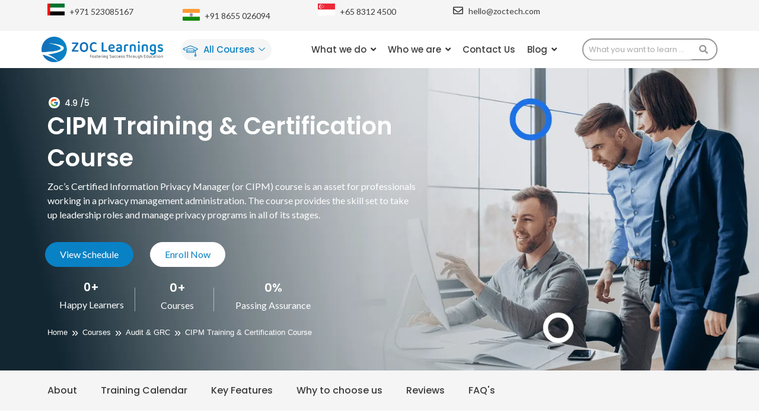

--- FILE ---
content_type: text/html; charset=UTF-8
request_url: https://zoctech.com/courses/cipm-training-certification-course/
body_size: 124239
content:
<!doctype html> <html lang="en-US"> <head><script>if(navigator.userAgent.match(/MSIE|Internet Explorer/i)||navigator.userAgent.match(/Trident\/7\..*?rv:11/i)){let e=document.location.href;if(!e.match(/[?&]nonitro/)){if(e.indexOf("?")==-1){if(e.indexOf("#")==-1){document.location.href=e+"?nonitro=1"}else{document.location.href=e.replace("#","?nonitro=1#")}}else{if(e.indexOf("#")==-1){document.location.href=e+"&nonitro=1"}else{document.location.href=e.replace("#","&nonitro=1#")}}}}</script><link rel="preconnect" href="https://cdn.trustindex.io" /><link rel="preconnect" href="https://www.google.com" /><link rel="preconnect" href="https://www.googletagmanager.com" /><link rel="preconnect" href="https://cdn-gpkal.nitrocdn.com" /><meta charset="UTF-8" /><meta name="viewport" content="width=device-width, initial-scale=1" /><meta name='robots' content='index, follow, max-image-preview:large, max-snippet:-1, max-video-preview:-1' /><title>CIPM Training Certification Course from ZOC Learnings</title><meta name="description" content="This course enables you with skills to use privacy and data protection practices while creating, assessing, and improving a privacy program." /><meta property="og:locale" content="en_US" /><meta property="og:type" content="article" /><meta property="og:title" content="CIPM Training Certification Course from ZOC Learnings" /><meta property="og:description" content="This course enables you with skills to use privacy and data protection practices while creating, assessing, and improving a privacy program." /><meta property="og:url" content="https://zoctech.com/courses/cipm-training-certification-course/" /><meta property="og:site_name" content="Zoc Learnings" /><meta property="article:publisher" content="https://www.facebook.com/zoclearnings/" /><meta property="article:modified_time" content="2025-07-08T11:21:25+00:00" /><meta property="og:image" content="https://zoctech.com/wp-content/uploads/2022/11/CIPM-1.png" /><meta property="og:image:width" content="400" /><meta property="og:image:height" content="250" /><meta property="og:image:type" content="image/png" /><meta name="twitter:card" content="summary_large_image" /><meta name="twitter:label1" content="Est. reading time" /><meta name="twitter:data1" content="8 minutes" /><meta name="generator" content="WordPress 6.8.3" /><meta name="ti-site-data" content="[base64]" /><meta name="generator" content="Elementor 3.25.11; features: additional_custom_breakpoints, e_optimized_control_loading; settings: css_print_method-external, google_font-enabled, font_display-auto" /><meta name="msapplication-TileImage" content="https://zoctech.com/wp-content/uploads/2022/07/Icon-Original-300x300.png" /><meta name="generator" content="NitroPack" /><script>var NPSH,NitroScrollHelper;NPSH=NitroScrollHelper=function(){let e=null;const o=window.sessionStorage.getItem("nitroScrollPos");function t(){let e=JSON.parse(window.sessionStorage.getItem("nitroScrollPos"))||{};if(typeof e!=="object"){e={}}e[document.URL]=window.scrollY;window.sessionStorage.setItem("nitroScrollPos",JSON.stringify(e))}window.addEventListener("scroll",function(){if(e!==null){clearTimeout(e)}e=setTimeout(t,200)},{passive:true});let r={};r.getScrollPos=()=>{if(!o){return 0}const e=JSON.parse(o);return e[document.URL]||0};r.isScrolled=()=>{return r.getScrollPos()>document.documentElement.clientHeight*.5};return r}();</script><script>(function(){var a=false;var e=document.documentElement.classList;var i=navigator.userAgent.toLowerCase();var n=["android","iphone","ipad"];var r=n.length;var o;var d=null;for(var t=0;t<r;t++){o=n[t];if(i.indexOf(o)>-1)d=o;if(e.contains(o)){a=true;e.remove(o)}}if(a&&d){e.add(d);if(d=="iphone"||d=="ipad"){e.add("ios")}}})();</script><script type="text/worker" id="nitro-web-worker">var preloadRequests=0;var remainingCount={};var baseURI="";self.onmessage=function(e){switch(e.data.cmd){case"RESOURCE_PRELOAD":var o=e.data.requestId;remainingCount[o]=0;e.data.resources.forEach(function(e){preload(e,function(o){return function(){console.log(o+" DONE: "+e);if(--remainingCount[o]==0){self.postMessage({cmd:"RESOURCE_PRELOAD",requestId:o})}}}(o));remainingCount[o]++});break;case"SET_BASEURI":baseURI=e.data.uri;break}};async function preload(e,o){if(typeof URL!=="undefined"&&baseURI){try{var a=new URL(e,baseURI);e=a.href}catch(e){console.log("Worker error: "+e.message)}}console.log("Preloading "+e);try{var n=new Request(e,{mode:"no-cors",redirect:"follow"});await fetch(n);o()}catch(a){console.log(a);var r=new XMLHttpRequest;r.responseType="blob";r.onload=o;r.onerror=o;r.open("GET",e,true);r.send()}}</script><script>window.addEventListener('load', function() {
                let div = document.createElement('div');
                div.innerHTML = document.querySelector('#nitro-fonts-wrapper').textContent;
                document.body.appendChild(div);
            })</script><script id="nprl">(()=>{if(window.NPRL!=undefined)return;(function(e){var t=e.prototype;t.after||(t.after=function(){var e,t=arguments,n=t.length,r=0,i=this,o=i.parentNode,a=Node,c=String,u=document;if(o!==null){while(r<n){(e=t[r])instanceof a?(i=i.nextSibling)!==null?o.insertBefore(e,i):o.appendChild(e):o.appendChild(u.createTextNode(c(e)));++r}}})})(Element);var e,t;e=t=function(){var t=false;var r=window.URL||window.webkitURL;var i=true;var o=true;var a=2;var c=null;var u=null;var d=true;var s=window.nitroGtmExcludes!=undefined;var l=s?JSON.parse(atob(window.nitroGtmExcludes)).map(e=>new RegExp(e)):[];var f;var m;var v=null;var p=null;var g=null;var h={touch:["touchmove","touchend"],default:["mousemove","click","keydown","wheel"]};var E=true;var y=[];var w=false;var b=[];var S=0;var N=0;var L=false;var T=0;var R=null;var O=false;var A=false;var C=false;var P=[];var I=[];var M=[];var k=[];var x=false;var _={};var j=new Map;var B="noModule"in HTMLScriptElement.prototype;var q=requestAnimationFrame||mozRequestAnimationFrame||webkitRequestAnimationFrame||msRequestAnimationFrame;const D="gtm.js?id=";function H(e,t){if(!_[e]){_[e]=[]}_[e].push(t)}function U(e,t){if(_[e]){var n=0,r=_[e];for(var n=0;n<r.length;n++){r[n].call(this,t)}}}function Y(){(function(e,t){var r=null;var i=function(e){r(e)};var o=null;var a={};var c=null;var u=null;var d=0;e.addEventListener(t,function(r){if(["load","DOMContentLoaded"].indexOf(t)!=-1){if(u){Q(function(){e.triggerNitroEvent(t)})}c=true}else if(t=="readystatechange"){d++;n.ogReadyState=d==1?"interactive":"complete";if(u&&u>=d){n.documentReadyState=n.ogReadyState;Q(function(){e.triggerNitroEvent(t)})}}});e.addEventListener(t+"Nitro",function(e){if(["load","DOMContentLoaded"].indexOf(t)!=-1){if(!c){e.preventDefault();e.stopImmediatePropagation()}else{}u=true}else if(t=="readystatechange"){u=n.documentReadyState=="interactive"?1:2;if(d<u){e.preventDefault();e.stopImmediatePropagation()}}});switch(t){case"load":o="onload";break;case"readystatechange":o="onreadystatechange";break;case"pageshow":o="onpageshow";break;default:o=null;break}if(o){Object.defineProperty(e,o,{get:function(){return r},set:function(n){if(typeof n!=="function"){r=null;e.removeEventListener(t+"Nitro",i)}else{if(!r){e.addEventListener(t+"Nitro",i)}r=n}}})}Object.defineProperty(e,"addEventListener"+t,{value:function(r){if(r!=t||!n.startedScriptLoading||document.currentScript&&document.currentScript.hasAttribute("nitro-exclude")){}else{arguments[0]+="Nitro"}e.ogAddEventListener.apply(e,arguments);a[arguments[1]]=arguments[0]}});Object.defineProperty(e,"removeEventListener"+t,{value:function(t){var n=a[arguments[1]];arguments[0]=n;e.ogRemoveEventListener.apply(e,arguments)}});Object.defineProperty(e,"triggerNitroEvent"+t,{value:function(t,n){n=n||e;var r=new Event(t+"Nitro",{bubbles:true});r.isNitroPack=true;Object.defineProperty(r,"type",{get:function(){return t},set:function(){}});Object.defineProperty(r,"target",{get:function(){return n},set:function(){}});e.dispatchEvent(r)}});if(typeof e.triggerNitroEvent==="undefined"){(function(){var t=e.addEventListener;var n=e.removeEventListener;Object.defineProperty(e,"ogAddEventListener",{value:t});Object.defineProperty(e,"ogRemoveEventListener",{value:n});Object.defineProperty(e,"addEventListener",{value:function(n){var r="addEventListener"+n;if(typeof e[r]!=="undefined"){e[r].apply(e,arguments)}else{t.apply(e,arguments)}},writable:true});Object.defineProperty(e,"removeEventListener",{value:function(t){var r="removeEventListener"+t;if(typeof e[r]!=="undefined"){e[r].apply(e,arguments)}else{n.apply(e,arguments)}}});Object.defineProperty(e,"triggerNitroEvent",{value:function(t,n){var r="triggerNitroEvent"+t;if(typeof e[r]!=="undefined"){e[r].apply(e,arguments)}}})})()}}).apply(null,arguments)}Y(window,"load");Y(window,"pageshow");Y(window,"DOMContentLoaded");Y(document,"DOMContentLoaded");Y(document,"readystatechange");try{var F=new Worker(r.createObjectURL(new Blob([document.getElementById("nitro-web-worker").textContent],{type:"text/javascript"})))}catch(e){var F=new Worker("data:text/javascript;base64,"+btoa(document.getElementById("nitro-web-worker").textContent))}F.onmessage=function(e){if(e.data.cmd=="RESOURCE_PRELOAD"){U(e.data.requestId,e)}};if(typeof document.baseURI!=="undefined"){F.postMessage({cmd:"SET_BASEURI",uri:document.baseURI})}var G=function(e){if(--S==0){Q(K)}};var W=function(e){e.target.removeEventListener("load",W);e.target.removeEventListener("error",W);e.target.removeEventListener("nitroTimeout",W);if(e.type!="nitroTimeout"){clearTimeout(e.target.nitroTimeout)}if(--N==0&&S==0){Q(J)}};var X=function(e){var t=e.textContent;try{var n=r.createObjectURL(new Blob([t.replace(/^(?:<!--)?(.*?)(?:-->)?$/gm,"$1")],{type:"text/javascript"}))}catch(e){var n="data:text/javascript;base64,"+btoa(t.replace(/^(?:<!--)?(.*?)(?:-->)?$/gm,"$1"))}return n};var K=function(){n.documentReadyState="interactive";document.triggerNitroEvent("readystatechange");document.triggerNitroEvent("DOMContentLoaded");if(window.pageYOffset||window.pageXOffset){window.dispatchEvent(new Event("scroll"))}A=true;Q(function(){if(N==0){Q(J)}Q($)})};var J=function(){if(!A||O)return;O=true;R.disconnect();en();n.documentReadyState="complete";document.triggerNitroEvent("readystatechange");window.triggerNitroEvent("load",document);window.triggerNitroEvent("pageshow",document);if(window.pageYOffset||window.pageXOffset||location.hash){let e=typeof history.scrollRestoration!=="undefined"&&history.scrollRestoration=="auto";if(e&&typeof NPSH!=="undefined"&&NPSH.getScrollPos()>0&&window.pageYOffset>document.documentElement.clientHeight*.5){window.scrollTo(0,NPSH.getScrollPos())}else if(location.hash){try{let e=document.querySelector(location.hash);if(e){e.scrollIntoView()}}catch(e){}}}var e=null;if(a==1){e=eo}else{e=eu}Q(e)};var Q=function(e){setTimeout(e,0)};var V=function(e){if(e.type=="touchend"||e.type=="click"){g=e}};var $=function(){if(d&&g){setTimeout(function(e){return function(){var t=function(e,t,n){var r=new Event(e,{bubbles:true,cancelable:true});if(e=="click"){r.clientX=t;r.clientY=n}else{r.touches=[{clientX:t,clientY:n}]}return r};var n;if(e.type=="touchend"){var r=e.changedTouches[0];n=document.elementFromPoint(r.clientX,r.clientY);n.dispatchEvent(t("touchstart"),r.clientX,r.clientY);n.dispatchEvent(t("touchend"),r.clientX,r.clientY);n.dispatchEvent(t("click"),r.clientX,r.clientY)}else if(e.type=="click"){n=document.elementFromPoint(e.clientX,e.clientY);n.dispatchEvent(t("click"),e.clientX,e.clientY)}}}(g),150);g=null}};var z=function(e){if(e.tagName=="SCRIPT"&&!e.hasAttribute("data-nitro-for-id")&&!e.hasAttribute("nitro-document-write")||e.tagName=="IMG"&&(e.hasAttribute("src")||e.hasAttribute("srcset"))||e.tagName=="IFRAME"&&e.hasAttribute("src")||e.tagName=="LINK"&&e.hasAttribute("href")&&e.hasAttribute("rel")&&e.getAttribute("rel")=="stylesheet"){if(e.tagName==="IFRAME"&&e.src.indexOf("about:blank")>-1){return}var t="";switch(e.tagName){case"LINK":t=e.href;break;case"IMG":if(k.indexOf(e)>-1)return;t=e.srcset||e.src;break;default:t=e.src;break}var n=e.getAttribute("type");if(!t&&e.tagName!=="SCRIPT")return;if((e.tagName=="IMG"||e.tagName=="LINK")&&(t.indexOf("data:")===0||t.indexOf("blob:")===0))return;if(e.tagName=="SCRIPT"&&n&&n!=="text/javascript"&&n!=="application/javascript"){if(n!=="module"||!B)return}if(e.tagName==="SCRIPT"){if(k.indexOf(e)>-1)return;if(e.noModule&&B){return}let t=null;if(document.currentScript){if(document.currentScript.src&&document.currentScript.src.indexOf(D)>-1){t=document.currentScript}if(document.currentScript.hasAttribute("data-nitro-gtm-id")){e.setAttribute("data-nitro-gtm-id",document.currentScript.getAttribute("data-nitro-gtm-id"))}}else if(window.nitroCurrentScript){if(window.nitroCurrentScript.src&&window.nitroCurrentScript.src.indexOf(D)>-1){t=window.nitroCurrentScript}}if(t&&s){let n=false;for(const t of l){n=e.src?t.test(e.src):t.test(e.textContent);if(n){break}}if(!n){e.type="text/googletagmanagerscript";let n=t.hasAttribute("data-nitro-gtm-id")?t.getAttribute("data-nitro-gtm-id"):t.id;if(!j.has(n)){j.set(n,[])}let r=j.get(n);r.push(e);return}}if(!e.src){if(e.textContent.length>0){e.textContent+="\n;if(document.currentScript.nitroTimeout) {clearTimeout(document.currentScript.nitroTimeout);}; setTimeout(function() { this.dispatchEvent(new Event('load')); }.bind(document.currentScript), 0);"}else{return}}else{}k.push(e)}if(!e.hasOwnProperty("nitroTimeout")){N++;e.addEventListener("load",W,true);e.addEventListener("error",W,true);e.addEventListener("nitroTimeout",W,true);e.nitroTimeout=setTimeout(function(){console.log("Resource timed out",e);e.dispatchEvent(new Event("nitroTimeout"))},5e3)}}};var Z=function(e){if(e.hasOwnProperty("nitroTimeout")&&e.nitroTimeout){clearTimeout(e.nitroTimeout);e.nitroTimeout=null;e.dispatchEvent(new Event("nitroTimeout"))}};document.documentElement.addEventListener("load",function(e){if(e.target.tagName=="SCRIPT"||e.target.tagName=="IMG"){k.push(e.target)}},true);document.documentElement.addEventListener("error",function(e){if(e.target.tagName=="SCRIPT"||e.target.tagName=="IMG"){k.push(e.target)}},true);var ee=["appendChild","replaceChild","insertBefore","prepend","append","before","after","replaceWith","insertAdjacentElement"];var et=function(){if(s){window._nitro_setTimeout=window.setTimeout;window.setTimeout=function(e,t,...n){let r=document.currentScript||window.nitroCurrentScript;if(!r||r.src&&r.src.indexOf(D)==-1){return window._nitro_setTimeout.call(window,e,t,...n)}return window._nitro_setTimeout.call(window,function(e,t){return function(...n){window.nitroCurrentScript=e;t(...n)}}(r,e),t,...n)}}ee.forEach(function(e){HTMLElement.prototype["og"+e]=HTMLElement.prototype[e];HTMLElement.prototype[e]=function(...t){if(this.parentNode||this===document.documentElement){switch(e){case"replaceChild":case"insertBefore":t.pop();break;case"insertAdjacentElement":t.shift();break}t.forEach(function(e){if(!e)return;if(e.tagName=="SCRIPT"){z(e)}else{if(e.children&&e.children.length>0){e.querySelectorAll("script").forEach(z)}}})}return this["og"+e].apply(this,arguments)}})};var en=function(){if(s&&typeof window._nitro_setTimeout==="function"){window.setTimeout=window._nitro_setTimeout}ee.forEach(function(e){HTMLElement.prototype[e]=HTMLElement.prototype["og"+e]})};var er=async function(){if(o){ef(f);ef(V);if(v){clearTimeout(v);v=null}}if(T===1){L=true;return}else if(T===0){T=-1}n.startedScriptLoading=true;Object.defineProperty(document,"readyState",{get:function(){return n.documentReadyState},set:function(){}});var e=document.documentElement;var t={attributes:true,attributeFilter:["src"],childList:true,subtree:true};R=new MutationObserver(function(e,t){e.forEach(function(e){if(e.type=="childList"&&e.addedNodes.length>0){e.addedNodes.forEach(function(e){if(!document.documentElement.contains(e)){return}if(e.tagName=="IMG"||e.tagName=="IFRAME"||e.tagName=="LINK"){z(e)}})}if(e.type=="childList"&&e.removedNodes.length>0){e.removedNodes.forEach(function(e){if(e.tagName=="IFRAME"||e.tagName=="LINK"){Z(e)}})}if(e.type=="attributes"){var t=e.target;if(!document.documentElement.contains(t)){return}if(t.tagName=="IFRAME"||t.tagName=="LINK"||t.tagName=="IMG"||t.tagName=="SCRIPT"){z(t)}}})});R.observe(e,t);if(!s){et()}await Promise.all(P);var r=b.shift();var i=null;var a=false;while(r){var c;var u=JSON.parse(atob(r.meta));var d=u.delay;if(r.type=="inline"){var l=document.getElementById(r.id);if(l){l.remove()}else{r=b.shift();continue}c=X(l);if(c===false){r=b.shift();continue}}else{c=r.src}if(!a&&r.type!="inline"&&(typeof u.attributes.async!="undefined"||typeof u.attributes.defer!="undefined")){if(i===null){i=r}else if(i===r){a=true}if(!a){b.push(r);r=b.shift();continue}}var m=document.createElement("script");m.src=c;m.setAttribute("data-nitro-for-id",r.id);for(var p in u.attributes){try{if(u.attributes[p]===false){m.setAttribute(p,"")}else{m.setAttribute(p,u.attributes[p])}}catch(e){console.log("Error while setting script attribute",m,e)}}m.async=false;if(u.canonicalLink!=""&&Object.getOwnPropertyDescriptor(m,"src")?.configurable!==false){(e=>{Object.defineProperty(m,"src",{get:function(){return e.canonicalLink},set:function(){}})})(u)}if(d){setTimeout((function(e,t){var n=document.querySelector("[data-nitro-marker-id='"+t+"']");if(n){n.after(e)}else{document.head.appendChild(e)}}).bind(null,m,r.id),d)}else{m.addEventListener("load",G);m.addEventListener("error",G);if(!m.noModule||!B){S++}var g=document.querySelector("[data-nitro-marker-id='"+r.id+"']");if(g){Q(function(e,t){return function(){e.after(t)}}(g,m))}else{Q(function(e){return function(){document.head.appendChild(e)}}(m))}}r=b.shift()}};var ei=function(){var e=document.getElementById("nitro-deferred-styles");var t=document.createElement("div");t.innerHTML=e.textContent;return t};var eo=async function(e){isPreload=e&&e.type=="NitroPreload";if(!isPreload){T=-1;E=false;if(o){ef(f);ef(V);if(v){clearTimeout(v);v=null}}}if(w===false){var t=ei();let e=t.querySelectorAll('style,link[rel="stylesheet"]');w=e.length;if(w){let e=document.getElementById("nitro-deferred-styles-marker");e.replaceWith.apply(e,t.childNodes)}else if(isPreload){Q(ed)}else{es()}}else if(w===0&&!isPreload){es()}};var ea=function(){var e=ei();var t=e.childNodes;var n;var r=[];for(var i=0;i<t.length;i++){n=t[i];if(n.href){r.push(n.href)}}var o="css-preload";H(o,function(e){eo(new Event("NitroPreload"))});if(r.length){F.postMessage({cmd:"RESOURCE_PRELOAD",resources:r,requestId:o})}else{Q(function(){U(o)})}};var ec=function(){if(T===-1)return;T=1;var e=[];var t,n;for(var r=0;r<b.length;r++){t=b[r];if(t.type!="inline"){if(t.src){n=JSON.parse(atob(t.meta));if(n.delay)continue;if(n.attributes.type&&n.attributes.type=="module"&&!B)continue;e.push(t.src)}}}if(e.length){var i="js-preload";H(i,function(e){T=2;if(L){Q(er)}});F.postMessage({cmd:"RESOURCE_PRELOAD",resources:e,requestId:i})}};var eu=function(){while(I.length){style=I.shift();if(style.hasAttribute("nitropack-onload")){style.setAttribute("onload",style.getAttribute("nitropack-onload"));Q(function(e){return function(){e.dispatchEvent(new Event("load"))}}(style))}}while(M.length){style=M.shift();if(style.hasAttribute("nitropack-onerror")){style.setAttribute("onerror",style.getAttribute("nitropack-onerror"));Q(function(e){return function(){e.dispatchEvent(new Event("error"))}}(style))}}};var ed=function(){if(!x){if(i){Q(function(){var e=document.getElementById("nitro-critical-css");if(e){e.remove()}})}x=true;onStylesLoadEvent=new Event("NitroStylesLoaded");onStylesLoadEvent.isNitroPack=true;window.dispatchEvent(onStylesLoadEvent)}};var es=function(){if(a==2){Q(er)}else{eu()}};var el=function(e){m.forEach(function(t){document.addEventListener(t,e,true)})};var ef=function(e){m.forEach(function(t){document.removeEventListener(t,e,true)})};if(s){et()}return{setAutoRemoveCriticalCss:function(e){i=e},registerScript:function(e,t,n){b.push({type:"remote",src:e,id:t,meta:n})},registerInlineScript:function(e,t){b.push({type:"inline",id:e,meta:t})},registerStyle:function(e,t,n){y.push({href:e,rel:t,media:n})},onLoadStyle:function(e){I.push(e);if(w!==false&&--w==0){Q(ed);if(E){E=false}else{es()}}},onErrorStyle:function(e){M.push(e);if(w!==false&&--w==0){Q(ed);if(E){E=false}else{es()}}},loadJs:function(e,t){if(!e.src){var n=X(e);if(n!==false){e.src=n;e.textContent=""}}if(t){Q(function(e,t){return function(){e.after(t)}}(t,e))}else{Q(function(e){return function(){document.head.appendChild(e)}}(e))}},loadQueuedResources:async function(){window.dispatchEvent(new Event("NitroBootStart"));if(p){clearTimeout(p);p=null}window.removeEventListener("load",e.loadQueuedResources);f=a==1?er:eo;if(!o||g){Q(f)}else{if(navigator.userAgent.indexOf(" Edge/")==-1){ea();H("css-preload",ec)}el(f);if(u){if(c){v=setTimeout(f,c)}}else{}}},fontPreload:function(e){var t="critical-fonts";H(t,function(e){document.getElementById("nitro-critical-fonts").type="text/css"});F.postMessage({cmd:"RESOURCE_PRELOAD",resources:e,requestId:t})},boot:function(){if(t)return;t=true;C=typeof NPSH!=="undefined"&&NPSH.isScrolled();let n=document.prerendering;if(location.hash||C||n){o=false}m=h.default.concat(h.touch);p=setTimeout(e.loadQueuedResources,1500);el(V);if(C){e.loadQueuedResources()}else{window.addEventListener("load",e.loadQueuedResources)}},addPrerequisite:function(e){P.push(e)},getTagManagerNodes:function(e){if(!e)return j;return j.get(e)??[]}}}();var n,r;n=r=function(){var t=document.write;return{documentWrite:function(n,r){if(n&&n.hasAttribute("nitro-exclude")){return t.call(document,r)}var i=null;if(n.documentWriteContainer){i=n.documentWriteContainer}else{i=document.createElement("span");n.documentWriteContainer=i}var o=null;if(n){if(n.hasAttribute("data-nitro-for-id")){o=document.querySelector('template[data-nitro-marker-id="'+n.getAttribute("data-nitro-for-id")+'"]')}else{o=n}}i.innerHTML+=r;i.querySelectorAll("script").forEach(function(e){e.setAttribute("nitro-document-write","")});if(!i.parentNode){if(o){o.parentNode.insertBefore(i,o)}else{document.body.appendChild(i)}}var a=document.createElement("span");a.innerHTML=r;var c=a.querySelectorAll("script");if(c.length){c.forEach(function(t){var n=t.getAttributeNames();var r=document.createElement("script");n.forEach(function(e){r.setAttribute(e,t.getAttribute(e))});r.async=false;if(!t.src&&t.textContent){r.textContent=t.textContent}e.loadJs(r,o)})}},TrustLogo:function(e,t){var n=document.getElementById(e);var r=document.createElement("img");r.src=t;n.parentNode.insertBefore(r,n)},documentReadyState:"loading",ogReadyState:document.readyState,startedScriptLoading:false,loadScriptDelayed:function(e,t){setTimeout(function(){var t=document.createElement("script");t.src=e;document.head.appendChild(t)},t)}}}();document.write=function(e){n.documentWrite(document.currentScript,e)};document.writeln=function(e){n.documentWrite(document.currentScript,e+"\n")};window.NPRL=e;window.NitroResourceLoader=t;window.NPh=n;window.NitroPackHelper=r})();</script><template id="nitro-deferred-styles-marker"></template><style type="text/css" id="nitro-critical-css">form#stickyelements-form input::-moz-placeholder{color:#4f4f4f}form#stickyelements-form input::-ms-input-placeholder{color:#4f4f4f}form#stickyelements-form input::-webkit-input-placeholder{color:#4f4f4f}form#stickyelements-form textarea::-moz-placeholder{color:#4f4f4f}.page-content a{text-decoration:underline}.screen-reader-text{clip:rect(1px,1px,1px,1px);height:1px;overflow:hidden;position:absolute !important;width:1px;word-wrap:normal !important}.ht-ctc-chat{--side:right}:root{--wp-admin-theme-color:#3858e9;--wp-admin-theme-color--rgb:56,88,233;--wp-admin-theme-color-darker-10:#2145e6;--wp-admin-theme-color-darker-10--rgb:33,69,230;--wp-admin-theme-color-darker-20:#183ad6;--wp-admin-theme-color-darker-20--rgb:24,58,214;--wp-admin-border-width-focus:2px}[role=region]{position:relative}:root{--wp-admin-theme-color:#007cba;--wp-admin-theme-color--rgb:0,124,186;--wp-admin-theme-color-darker-10:#006ba1;--wp-admin-theme-color-darker-10--rgb:0,107,161;--wp-admin-theme-color-darker-20:#005a87;--wp-admin-theme-color-darker-20--rgb:0,90,135;--wp-admin-border-width-focus:2px;--wp-block-synced-color:#7a00df;--wp-block-synced-color--rgb:122,0,223;--wp-bound-block-color:var(--wp-block-synced-color)}:root{--wp-admin-theme-color:#007cba;--wp-admin-theme-color--rgb:0,124,186;--wp-admin-theme-color-darker-10:#006ba1;--wp-admin-theme-color-darker-10--rgb:0,107,161;--wp-admin-theme-color-darker-20:#005a87;--wp-admin-theme-color-darker-20--rgb:0,90,135;--wp-admin-border-width-focus:2px;--wp-block-synced-color:#7a00df;--wp-block-synced-color--rgb:122,0,223;--wp-bound-block-color:var(--wp-block-synced-color)}:root{--wp--preset--aspect-ratio--square:1;--wp--preset--aspect-ratio--4-3:4/3;--wp--preset--aspect-ratio--3-4:3/4;--wp--preset--aspect-ratio--3-2:3/2;--wp--preset--aspect-ratio--2-3:2/3;--wp--preset--aspect-ratio--16-9:16/9;--wp--preset--aspect-ratio--9-16:9/16;--wp--preset--color--black:#000;--wp--preset--color--cyan-bluish-gray:#abb8c3;--wp--preset--color--white:#fff;--wp--preset--color--pale-pink:#f78da7;--wp--preset--color--vivid-red:#cf2e2e;--wp--preset--color--luminous-vivid-orange:#ff6900;--wp--preset--color--luminous-vivid-amber:#fcb900;--wp--preset--color--light-green-cyan:#7bdcb5;--wp--preset--color--vivid-green-cyan:#00d084;--wp--preset--color--pale-cyan-blue:#8ed1fc;--wp--preset--color--vivid-cyan-blue:#0693e3;--wp--preset--color--vivid-purple:#9b51e0;--wp--preset--gradient--vivid-cyan-blue-to-vivid-purple:linear-gradient(135deg,rgba(6,147,227,1) 0%,#9b51e0 100%);--wp--preset--gradient--light-green-cyan-to-vivid-green-cyan:linear-gradient(135deg,#7adcb4 0%,#00d082 100%);--wp--preset--gradient--luminous-vivid-amber-to-luminous-vivid-orange:linear-gradient(135deg,rgba(252,185,0,1) 0%,rgba(255,105,0,1) 100%);--wp--preset--gradient--luminous-vivid-orange-to-vivid-red:linear-gradient(135deg,rgba(255,105,0,1) 0%,#cf2e2e 100%);--wp--preset--gradient--very-light-gray-to-cyan-bluish-gray:linear-gradient(135deg,#eee 0%,#a9b8c3 100%);--wp--preset--gradient--cool-to-warm-spectrum:linear-gradient(135deg,#4aeadc 0%,#9778d1 20%,#cf2aba 40%,#ee2c82 60%,#fb6962 80%,#fef84c 100%);--wp--preset--gradient--blush-light-purple:linear-gradient(135deg,#ffceec 0%,#9896f0 100%);--wp--preset--gradient--blush-bordeaux:linear-gradient(135deg,#fecda5 0%,#fe2d2d 50%,#6b003e 100%);--wp--preset--gradient--luminous-dusk:linear-gradient(135deg,#ffcb70 0%,#c751c0 50%,#4158d0 100%);--wp--preset--gradient--pale-ocean:linear-gradient(135deg,#fff5cb 0%,#b6e3d4 50%,#33a7b5 100%);--wp--preset--gradient--electric-grass:linear-gradient(135deg,#caf880 0%,#71ce7e 100%);--wp--preset--gradient--midnight:linear-gradient(135deg,#020381 0%,#2874fc 100%);--wp--preset--font-size--small:13px;--wp--preset--font-size--medium:20px;--wp--preset--font-size--large:36px;--wp--preset--font-size--x-large:42px;--wp--preset--spacing--20:.44rem;--wp--preset--spacing--30:.67rem;--wp--preset--spacing--40:1rem;--wp--preset--spacing--50:1.5rem;--wp--preset--spacing--60:2.25rem;--wp--preset--spacing--70:3.38rem;--wp--preset--spacing--80:5.06rem;--wp--preset--shadow--natural:6px 6px 9px rgba(0,0,0,.2);--wp--preset--shadow--deep:12px 12px 50px rgba(0,0,0,.4);--wp--preset--shadow--sharp:6px 6px 0px rgba(0,0,0,.2);--wp--preset--shadow--outlined:6px 6px 0px -3px rgba(255,255,255,1),6px 6px rgba(0,0,0,1);--wp--preset--shadow--crisp:6px 6px 0px rgba(0,0,0,1)}.wpcf7 .screen-reader-response{position:absolute;overflow:hidden;clip:rect(1px,1px,1px,1px);clip-path:inset(50%);height:1px;width:1px;margin:-1px;padding:0;border:0;word-wrap:normal !important}.wpcf7 .hidden-fields-container{display:none}.wpcf7 form .wpcf7-response-output{margin:2em .5em 1em;padding:.2em 1em;border:2px solid #00a0d2}.wpcf7 form.init .wpcf7-response-output{display:none}.wpcf7-form-control-wrap{position:relative}.wpcf7-list-item{display:inline-block;margin:0 0 0 1em}.wpcf7-list-item-label::before,.wpcf7-list-item-label::after{content:" "}.wpcf7 input[type="email"],.wpcf7 input[type="tel"]{direction:ltr}html{line-height:1.15;-webkit-text-size-adjust:100%}*,:after,:before{box-sizing:border-box}body{margin:0;font-family:-apple-system,BlinkMacSystemFont,Segoe UI,Roboto,Helvetica Neue,Arial,Noto Sans,sans-serif,Apple Color Emoji,Segoe UI Emoji,Segoe UI Symbol,Noto Color Emoji;font-size:1rem;font-weight:400;line-height:1.5;color:#333;background-color:#fff;-webkit-font-smoothing:antialiased;-moz-osx-font-smoothing:grayscale}h1,h2,h3,h4{margin-block-start:.5rem;margin-block-end:1rem;font-family:inherit;font-weight:500;line-height:1.2;color:inherit}h1{font-size:2.5rem}h2{font-size:2rem}h3{font-size:1.75rem}h4{font-size:1.5rem}p{margin-block-start:0;margin-block-end:.9rem}a{background-color:transparent;text-decoration:none;color:#c36}strong{font-weight:bolder}img{border-style:none;height:auto;max-width:100%}template{display:none}label{display:inline-block;line-height:1;vertical-align:middle}button,input,textarea{font-family:inherit;font-size:1rem;line-height:1.5;margin:0}input[type=email],input[type=search],input[type=tel],input[type=text],textarea{width:100%;border:1px solid #666;border-radius:3px;padding:.5rem 1rem}button,input{overflow:visible}button{text-transform:none}[type=button],[type=submit],button{width:auto;-webkit-appearance:button}[type=button],[type=submit],button{display:inline-block;font-weight:400;color:#c36;text-align:center;white-space:nowrap;background-color:transparent;border:1px solid #c36;padding:.5rem 1rem;font-size:1rem;border-radius:3px}fieldset{padding:.35em .75em .625em}textarea{overflow:auto;resize:vertical}[type=checkbox]{box-sizing:border-box;padding:0}[type=search]{-webkit-appearance:textfield;outline-offset:-2px}[type=search]::-webkit-search-decoration{-webkit-appearance:none}::-webkit-file-upload-button{-webkit-appearance:button;font:inherit}table{background-color:transparent;width:100%;margin-block-end:15px;font-size:.9em;border-spacing:0;border-collapse:collapse}table td,table th{padding:15px;line-height:1.5;vertical-align:top;border:1px solid hsla(0,0%,50.2%,.5019607843)}table th{font-weight:700}table thead th{font-size:1em}table thead:first-child tr:first-child th{border-block-start:1px solid hsla(0,0%,50.2%,.5019607843)}table tbody>tr:nth-child(odd)>td{background-color:hsla(0,0%,50.2%,.0705882353)}li,ul{margin-block-start:0;margin-block-end:0;border:0;outline:0;font-size:100%;vertical-align:baseline;background:transparent}.elementor-screen-only,.screen-reader-text{position:absolute;top:-10000em;width:1px;height:1px;margin:-1px;padding:0;overflow:hidden;clip:rect(0,0,0,0);border:0}.elementor-clearfix:after{content:"";display:block;clear:both;width:0;height:0}.elementor *,.elementor :after,.elementor :before{box-sizing:border-box}.elementor a{box-shadow:none;text-decoration:none}.elementor img{height:auto;max-width:100%;border:none;border-radius:0;box-shadow:none}.elementor .elementor-widget:not(.elementor-widget-text-editor):not(.elementor-widget-theme-post-content) figure{margin:0}.elementor-element{--flex-direction:initial;--flex-wrap:initial;--justify-content:initial;--align-items:initial;--align-content:initial;--gap:initial;--flex-basis:initial;--flex-grow:initial;--flex-shrink:initial;--order:initial;--align-self:initial;flex-basis:var(--flex-basis);flex-grow:var(--flex-grow);flex-shrink:var(--flex-shrink);order:var(--order);align-self:var(--align-self)}.elementor-element:where(.e-con-full,.elementor-widget){flex-direction:var(--flex-direction);flex-wrap:var(--flex-wrap);justify-content:var(--justify-content);align-items:var(--align-items);align-content:var(--align-content);gap:var(--gap)}.elementor-align-left{text-align:left}.elementor-align-left .elementor-button{width:auto}:root{--page-title-display:block}.elementor-section{position:relative}.elementor-section .elementor-container{display:flex;margin-right:auto;margin-left:auto;position:relative}@media (max-width:1024px){.elementor-section .elementor-container{flex-wrap:wrap}}.elementor-section.elementor-section-boxed>.elementor-container{max-width:1140px}.elementor-widget-wrap{position:relative;width:100%;flex-wrap:wrap;align-content:flex-start}.elementor:not(.elementor-bc-flex-widget) .elementor-widget-wrap{display:flex}.elementor-widget-wrap>.elementor-element{width:100%}.elementor-widget{position:relative}.elementor-widget:not(:last-child){margin-bottom:20px}.elementor-column{position:relative;min-height:1px;display:flex}.elementor-column-gap-default>.elementor-column>.elementor-element-populated{padding:10px}.elementor-column-gap-wide>.elementor-column>.elementor-element-populated{padding:20px}.elementor-inner-section .elementor-column-gap-no .elementor-element-populated{padding:0}@media (min-width:768px){.elementor-column.elementor-col-20{width:20%}.elementor-column.elementor-col-25{width:25%}.elementor-column.elementor-col-33{width:33.333%}.elementor-column.elementor-col-66{width:66.666%}.elementor-column.elementor-col-100{width:100%}}@media (max-width:767px){.elementor-column{width:100%}}ul.elementor-icon-list-items.elementor-inline-items{display:flex;flex-wrap:wrap}ul.elementor-icon-list-items.elementor-inline-items .elementor-inline-item{word-break:break-word}@media (prefers-reduced-motion:no-preference){html{scroll-behavior:smooth}}.e-con{--border-radius:0;--border-top-width:0px;--border-right-width:0px;--border-bottom-width:0px;--border-left-width:0px;--border-style:initial;--border-color:initial;--container-widget-width:100%;--container-widget-height:initial;--container-widget-flex-grow:0;--container-widget-align-self:initial;--content-width:min(100%,var(--container-max-width,1140px));--width:100%;--min-height:initial;--height:auto;--text-align:initial;--margin-top:0px;--margin-right:0px;--margin-bottom:0px;--margin-left:0px;--padding-top:var(--container-default-padding-top,10px);--padding-right:var(--container-default-padding-right,10px);--padding-bottom:var(--container-default-padding-bottom,10px);--padding-left:var(--container-default-padding-left,10px);--position:relative;--z-index:revert;--overflow:visible;--gap:var(--widgets-spacing,20px);--overlay-mix-blend-mode:initial;--overlay-opacity:1;--e-con-grid-template-columns:repeat(3,1fr);--e-con-grid-template-rows:repeat(2,1fr);position:var(--position);width:var(--width);min-width:0;min-height:var(--min-height);height:var(--height);border-radius:var(--border-radius);z-index:var(--z-index);overflow:var(--overflow);--flex-wrap-mobile:wrap;margin-block-start:var(--margin-block-start);margin-inline-end:var(--margin-inline-end);margin-block-end:var(--margin-block-end);margin-inline-start:var(--margin-inline-start);padding-inline-start:var(--padding-inline-start);padding-inline-end:var(--padding-inline-end);--margin-block-start:var(--margin-top);--margin-block-end:var(--margin-bottom);--margin-inline-start:var(--margin-left);--margin-inline-end:var(--margin-right);--padding-inline-start:var(--padding-left);--padding-inline-end:var(--padding-right);--padding-block-start:var(--padding-top);--padding-block-end:var(--padding-bottom);--border-block-start-width:var(--border-top-width);--border-block-end-width:var(--border-bottom-width);--border-inline-start-width:var(--border-left-width);--border-inline-end-width:var(--border-right-width)}.e-con.e-flex{--flex-direction:column;--flex-basis:auto;--flex-grow:0;--flex-shrink:1;flex:var(--flex-grow) var(--flex-shrink) var(--flex-basis)}.e-con>.e-con-inner{text-align:var(--text-align);padding-block-start:var(--padding-block-start);padding-block-end:var(--padding-block-end)}.e-con.e-flex>.e-con-inner{flex-direction:var(--flex-direction)}.e-con,.e-con>.e-con-inner{display:var(--display)}.e-con-boxed.e-flex{flex-direction:column;flex-wrap:nowrap;justify-content:normal;align-items:normal;align-content:normal}.e-con-boxed{text-align:initial;gap:initial}.e-con.e-flex>.e-con-inner{flex-wrap:var(--flex-wrap);justify-content:var(--justify-content);align-items:var(--align-items);align-content:var(--align-content);flex-basis:auto;flex-grow:1;flex-shrink:1;align-self:auto}.e-con>.e-con-inner{gap:var(--gap);width:100%;max-width:var(--content-width);margin:0 auto;padding-inline-start:0;padding-inline-end:0;height:100%}:is(.elementor-section-wrap,[data-elementor-id])>.e-con{--margin-left:auto;--margin-right:auto;max-width:min(100%,var(--width))}.e-con .elementor-widget.elementor-widget{margin-block-end:0}.e-con:before{content:var(--background-overlay);display:block;position:absolute;mix-blend-mode:var(--overlay-mix-blend-mode);opacity:var(--overlay-opacity);border-radius:var(--border-radius);border-style:var(--border-style);border-color:var(--border-color);border-block-start-width:var(--border-block-start-width);border-inline-end-width:var(--border-inline-end-width);border-block-end-width:var(--border-block-end-width);border-inline-start-width:var(--border-inline-start-width);top:calc(0px - var(--border-top-width));left:calc(0px - var(--border-left-width));width:max(100% + var(--border-left-width) + var(--border-right-width),100%);height:max(100% + var(--border-top-width) + var(--border-bottom-width),100%)}.e-con .elementor-widget{min-width:0}.e-con>.e-con-inner>.elementor-widget>.elementor-widget-container{height:100%}.e-con.e-con>.e-con-inner>.elementor-widget{max-width:100%}@media (max-width:767px){.e-con.e-flex{--width:100%;--flex-wrap:var(--flex-wrap-mobile)}}.elementor-heading-title{padding:0;margin:0;line-height:1}.elementor-button{display:inline-block;line-height:1;background-color:#69727d;font-size:15px;padding:12px 24px;border-radius:3px;color:#fff;fill:#fff;text-align:center}.elementor-button:visited{color:#fff}.elementor-button-content-wrapper{display:flex;justify-content:center;flex-direction:row;gap:5px}.elementor-button-text{display:inline-block}.elementor-button span{text-decoration:inherit}.elementor-icon{display:inline-block;line-height:1;color:#69727d;font-size:50px;text-align:center}.elementor-icon i,.elementor-icon svg{width:1em;height:1em;position:relative;display:block}.elementor-icon i:before,.elementor-icon svg:before{position:absolute;left:50%;transform:translateX(-50%)}.e-transform .elementor-widget-container{transform:perspective(var(--e-transform-perspective,0)) rotate(var(--e-transform-rotateZ,0)) rotateX(var(--e-transform-rotateX,0)) rotateY(var(--e-transform-rotateY,0)) translate(var(--e-transform-translate,0)) translateX(var(--e-transform-translateX,0)) translateY(var(--e-transform-translateY,0)) scaleX(calc(var(--e-transform-flipX,1) * var(--e-transform-scaleX,var(--e-transform-scale,1)))) scaleY(calc(var(--e-transform-flipY,1) * var(--e-transform-scaleY,var(--e-transform-scale,1)))) skewX(var(--e-transform-skewX,0)) skewY(var(--e-transform-skewY,0));transform-origin:var(--e-transform-origin-y) var(--e-transform-origin-x)}.elementor .elementor-element ul.elementor-icon-list-items{padding:0}@media (max-width:767px){.elementor .elementor-hidden-mobile{display:none}}@media (min-width:768px) and (max-width:1024px){.elementor .elementor-hidden-tablet{display:none}}@media (min-width:1025px) and (max-width:99999px){.elementor .elementor-hidden-desktop{display:none}}.elementor-kit-5{--e-global-color-primary:#3c3c3c;--e-global-color-secondary:#0981c5;--e-global-color-text:#707070;--e-global-color-accent:#0981c5;--e-global-color-6c97bf8:#f5b725;--e-global-color-43de01f:#efefef;--e-global-color-540e0ef:#f5f5f5;--e-global-color-5a7dba9:#fff;--e-global-color-9438144:#9edbff;--e-global-typography-primary-font-family:"Poppins";--e-global-typography-primary-font-weight:600;--e-global-typography-secondary-font-family:"Poppins";--e-global-typography-secondary-font-weight:600;--e-global-typography-text-font-family:"Lato";--e-global-typography-text-font-weight:400;--e-global-typography-accent-font-family:"Lato";--e-global-typography-accent-font-weight:500}.elementor-kit-5 button,.elementor-kit-5 input[type="submit"],.elementor-kit-5 .elementor-button{background-color:var(--e-global-color-secondary);font-size:16px;color:var(--e-global-color-5a7dba9);border-style:solid;border-width:1px 1px 1px 1px;border-color:var(--e-global-color-secondary);border-radius:25px 25px 25px 25px}.elementor-section.elementor-section-boxed>.elementor-container{max-width:1140px}.e-con{--container-max-width:1140px}.elementor-widget:not(:last-child){margin-block-end:20px}.elementor-element{--widgets-spacing:20px 20px}@media (max-width:1024px){.elementor-section.elementor-section-boxed>.elementor-container{max-width:1024px}.e-con{--container-max-width:1024px}}@media (max-width:767px){.elementor-kit-5 h1{font-size:1.9rem;line-height:1.9em}.elementor-section.elementor-section-boxed>.elementor-container{max-width:767px}.e-con{--container-max-width:767px}}.fa,.fab,.far,.fas{-moz-osx-font-smoothing:grayscale;-webkit-font-smoothing:antialiased;display:inline-block;font-style:normal;font-variant:normal;text-rendering:auto;line-height:1}.fa-angle-down:before{content:""}.fa-caret-up:before{content:""}.fa-envelope:before{content:""}.fa-search:before{content:""}.fa-telegram-plane:before{content:""}.fa-times:before{content:""}.fa-whatsapp:before{content:""}.sr-only{border:0;clip:rect(0,0,0,0);height:1px;margin:-1px;overflow:hidden;padding:0;position:absolute;width:1px}.fab{font-family:"Font Awesome 5 Brands"}.far{font-weight:400}.fa,.far,.fas{font-family:"Font Awesome 5 Free"}.fa,.fas{font-weight:900}.jet-menu-container{position:relative;width:100%}.jet-menu{display:-webkit-box;display:-ms-flexbox;display:flex;-webkit-box-orient:horizontal;-webkit-box-direction:normal;-ms-flex-flow:row wrap;flex-flow:row wrap;-webkit-box-pack:center;-ms-flex-pack:center;justify-content:center;-webkit-box-align:stretch;-ms-flex-align:stretch;align-items:stretch;width:100%;position:relative;margin:0;padding:0;list-style:none}.jet-menu .jet-menu-item{display:-webkit-box;display:-ms-flexbox;display:flex}.jet-menu .top-level-link{width:100%;margin:0;padding:10px;display:-webkit-box;display:-ms-flexbox;display:flex;-webkit-box-pack:start;-ms-flex-pack:start;justify-content:flex-start;-webkit-box-align:center;-ms-flex-align:center;align-items:center}.jet-menu ul{left:0}.jet-menu-item{position:relative}.jet-menu-item>a{display:block;text-decoration:none;width:auto}.jet-menu-item .jet-sub-menu{display:block;min-width:200px;margin:0;background-color:#fff;list-style:none;top:100%;left:0;right:auto;position:absolute;padding:0;-webkit-box-shadow:2px 2px 5px rgba(0,0,0,.2);box-shadow:2px 2px 5px rgba(0,0,0,.2);z-index:999}.jet-menu-item .jet-sub-menu>li{display:block}.jet-menu-item .jet-sub-menu>li>a{padding:10px}.jet-menu-item-wrapper{display:-webkit-box;display:-ms-flexbox;display:flex;-ms-flex-wrap:wrap;flex-wrap:wrap;-webkit-box-align:center;-ms-flex-align:center;align-items:center}.jet-menu-item-wrapper .jet-dropdown-arrow{display:-webkit-box;display:-ms-flexbox;display:flex;-webkit-box-pack:center;-ms-flex-pack:center;justify-content:center;-webkit-box-align:center;-ms-flex-align:center;align-items:center;-ms-flex-item-align:center;align-self:center;margin-left:10px}.jet-sub-menu{opacity:0;visibility:hidden}.jet-menu.jet-menu--animation-type-fade .jet-sub-menu{opacity:0;visibility:hidden}.elementor-widget-image-box .elementor-image-box-content{width:100%}@media (min-width:768px){.elementor-widget-image-box.elementor-position-left .elementor-image-box-wrapper{display:flex}.elementor-widget-image-box.elementor-position-left .elementor-image-box-wrapper{text-align:start;flex-direction:row}.elementor-widget-image-box.elementor-vertical-align-top .elementor-image-box-wrapper{align-items:flex-start}.elementor-widget-image-box.elementor-vertical-align-middle .elementor-image-box-wrapper{align-items:center}}@media (max-width:767px){.elementor-widget-image-box .elementor-image-box-img{margin-left:auto !important;margin-right:auto !important;margin-bottom:15px}}.elementor-widget-image-box .elementor-image-box-img{display:inline-block}.elementor-widget-image-box .elementor-image-box-title a{color:inherit}.elementor-widget-image-box .elementor-image-box-wrapper{text-align:center}.elementor-widget-icon-box .elementor-icon-box-wrapper{display:block;text-align:center}.elementor-widget-icon-box .elementor-icon-box-icon{margin-bottom:var(--icon-box-icon-margin,15px);margin-right:auto;margin-left:auto}@media (min-width:768px){.elementor-widget-icon-box.elementor-vertical-align-middle .elementor-icon-box-wrapper{align-items:center}}.elementor-widget-icon-box.elementor-position-left .elementor-icon-box-wrapper{display:flex}.elementor-widget-icon-box.elementor-position-left .elementor-icon-box-icon{display:inline-flex;flex:0 0 auto}.elementor-widget-icon-box.elementor-position-left .elementor-icon-box-wrapper{text-align:start;flex-direction:row}.elementor-widget-icon-box.elementor-position-left .elementor-icon-box-icon{margin-right:var(--icon-box-icon-margin,15px);margin-left:0;margin-bottom:unset}@media (max-width:767px){.elementor-widget-icon-box.elementor-mobile-position-left .elementor-icon-box-wrapper{display:flex}.elementor-widget-icon-box.elementor-mobile-position-left .elementor-icon-box-icon{display:inline-flex;flex:0 0 auto}.elementor-widget-icon-box.elementor-mobile-position-left .elementor-icon-box-wrapper{text-align:start;flex-direction:row}.elementor-widget-icon-box.elementor-mobile-position-left .elementor-icon-box-icon{margin-right:var(--icon-box-icon-margin,15px);margin-left:0;margin-bottom:unset}.elementor-widget-icon-box.elementor-mobile-position-top .elementor-icon-box-wrapper{display:block;text-align:center;flex-direction:unset}.elementor-widget-icon-box.elementor-mobile-position-top .elementor-icon-box-icon{margin-bottom:var(--icon-box-icon-margin,15px);margin-right:auto;margin-left:auto}.elementor-widget-icon-box.elementor-position-left .elementor-icon-box-icon{display:block;flex:unset}}.elementor-widget-icon-box .elementor-icon-box-title a{color:inherit}.elementor-widget-icon-box .elementor-icon-box-content{flex-grow:1}.elementor-widget-image{text-align:center}.elementor-widget-image a{display:inline-block}.elementor-widget-image img{vertical-align:middle;display:inline-block}.elementor-widget.elementor-icon-list--layout-inline .elementor-widget-container{overflow:hidden}.elementor-widget .elementor-icon-list-items.elementor-inline-items{margin-right:-8px;margin-left:-8px}.elementor-widget .elementor-icon-list-items.elementor-inline-items .elementor-icon-list-item{margin-right:8px;margin-left:8px}.elementor-widget .elementor-icon-list-items.elementor-inline-items .elementor-icon-list-item:after{width:auto;left:auto;right:auto;position:relative;height:100%;border-top:0;border-bottom:0;border-right:0;border-left-width:1px;border-style:solid;right:-8px}.elementor-widget .elementor-icon-list-items{list-style-type:none;margin:0;padding:0}.elementor-widget .elementor-icon-list-item{margin:0;padding:0;position:relative}.elementor-widget .elementor-icon-list-item:after{position:absolute;bottom:0;width:100%}.elementor-widget .elementor-icon-list-item,.elementor-widget .elementor-icon-list-item a{display:flex;font-size:inherit;align-items:var(--icon-vertical-align,center)}.elementor-widget.elementor-list-item-link-full_width a{width:100%}.elementor-widget:not(.elementor-align-right) .elementor-icon-list-item:after{left:0}.elementor-widget:not(.elementor-align-left) .elementor-icon-list-item:after{right:0}@media (min-width:-1){.elementor-widget:not(.elementor-widescreen-align-right) .elementor-icon-list-item:after{left:0}.elementor-widget:not(.elementor-widescreen-align-left) .elementor-icon-list-item:after{right:0}}@media (max-width:-1){.elementor-widget:not(.elementor-laptop-align-right) .elementor-icon-list-item:after{left:0}.elementor-widget:not(.elementor-laptop-align-left) .elementor-icon-list-item:after{right:0}}@media (max-width:-1){.elementor-widget:not(.elementor-tablet_extra-align-right) .elementor-icon-list-item:after{left:0}.elementor-widget:not(.elementor-tablet_extra-align-left) .elementor-icon-list-item:after{right:0}}@media (max-width:1024px){.elementor-widget:not(.elementor-tablet-align-right) .elementor-icon-list-item:after{left:0}.elementor-widget:not(.elementor-tablet-align-left) .elementor-icon-list-item:after{right:0}}@media (max-width:-1){.elementor-widget:not(.elementor-mobile_extra-align-right) .elementor-icon-list-item:after{left:0}.elementor-widget:not(.elementor-mobile_extra-align-left) .elementor-icon-list-item:after{right:0}}@media (max-width:767px){.elementor-widget:not(.elementor-mobile-align-right) .elementor-icon-list-item:after{left:0}.elementor-widget:not(.elementor-mobile-align-left) .elementor-icon-list-item:after{right:0}}.jet-search{position:relative}.jet-breadcrumbs{display:-webkit-box;display:-ms-flexbox;display:flex;-webkit-box-orient:vertical;-webkit-box-direction:normal;-ms-flex-direction:column;flex-direction:column}.jet-breadcrumbs__content{-webkit-box-flex:1;-ms-flex-positive:1;flex-grow:1}.jet-breadcrumbs__content{font-size:0}.jet-breadcrumbs__item,.jet-breadcrumbs__item-link,.jet-breadcrumbs__item-target{display:inline-block}.jet-breadcrumbs__wrap{display:inline}.jet-breadcrumbs__item{font-size:14px;vertical-align:middle}.jet-breadcrumbs__item-sep{margin-left:5px;margin-right:5px}.jet-table-wrapper{width:100%;max-width:100%}.jet-table-wrapper .jet-table{margin:0}.jet-table{width:100%;max-width:100%;border-collapse:separate;border-spacing:0;background-color:transparent;border:none}.jet-table .jet-table__cell{padding:0;border:1px none}.jet-table__cell{overflow:hidden}.jet-table__cell-inner{display:-webkit-box;display:-ms-flexbox;display:flex;-webkit-box-align:center;-ms-flex-align:center;align-items:center;padding:5px}.jet-table__head-cell{background-color:#00b4ff;color:#fff}.jet-table__cell-content{display:-webkit-box;display:-ms-flexbox;display:flex;-webkit-box-align:center;-ms-flex-align:center;align-items:center;margin-left:0;margin-right:auto;text-align:left}:root{--swiper-theme-color:#007aff}:root{--swiper-navigation-size:44px}.elementor-element{--swiper-theme-color:#000;--swiper-navigation-size:44px;--swiper-pagination-bullet-size:6px;--swiper-pagination-bullet-horizontal-gap:6px}[data-elementor-type=popup]:not(.elementor-edit-area){display:none}.fa,.fab,.far,.fas{-moz-osx-font-smoothing:grayscale;-webkit-font-smoothing:antialiased;display:inline-block;font-style:normal;font-variant:normal;text-rendering:auto;line-height:1}.fa-angle-down:before{content:""}.fa-caret-up:before{content:""}.fa-envelope:before{content:""}.fa-search:before{content:""}.fa-telegram-plane:before{content:""}.fa-times:before{content:""}.fa-whatsapp:before{content:""}.sr-only{border:0;clip:rect(0,0,0,0);height:1px;margin:-1px;overflow:hidden;padding:0;position:absolute;width:1px}.fab{font-family:"Font Awesome 5 Brands"}.fab,.far{font-weight:400}.fa,.far,.fas{font-family:"Font Awesome 5 Free"}.fa,.fas{font-weight:900}.elementor-counter{display:flex;justify-content:center;align-items:stretch;flex-direction:column-reverse}.elementor-counter .elementor-counter-number{flex-grow:var(--counter-number-grow,0)}.elementor-counter .elementor-counter-number-wrapper{flex:1;display:flex;font-size:69px;font-weight:600;line-height:1;text-align:center}.elementor-counter .elementor-counter-number-prefix{text-align:end;flex-grow:var(--counter-prefix-grow,1);white-space:pre-wrap}.elementor-counter .elementor-counter-number-suffix{text-align:start;flex-grow:var(--counter-suffix-grow,1);white-space:pre-wrap}.elementor-counter .elementor-counter-title{flex:1;display:flex;justify-content:center;align-items:center;margin:0;padding:0;font-size:19px;font-weight:400;line-height:2.5}.elementor-toggle .elementor-tab-title .elementor-toggle-icon .elementor-toggle-icon-opened{display:none}.elementor-toggle .elementor-tab-content{padding:15px;border-bottom:1px solid #d5d8dc;display:none}@media (max-width:767px){.elementor-toggle .elementor-tab-content{padding:12px 10px}}.elementor-63689 .elementor-element.elementor-element-03dad9f:not(.elementor-motion-effects-element-type-background){background-image:url("https://cdn-gpkal.nitrocdn.com/rrykFuyTinNtaaOXvfZWzfqqvFnLVWIr/assets/images/optimized/rev-6b40a3b/zoctech.com/wp-content/uploads/2022/11/CIPM.png");background-repeat:no-repeat;background-size:cover}.elementor-63689 .elementor-element.elementor-element-03dad9f{padding:40px 0px 40px 0px}.elementor-widget-icon-box.elementor-view-default .elementor-icon{fill:var(--e-global-color-primary);color:var(--e-global-color-primary);border-color:var(--e-global-color-primary)}.elementor-widget-icon-box .elementor-icon-box-title{color:var(--e-global-color-primary)}.elementor-widget-icon-box .elementor-icon-box-title,.elementor-widget-icon-box .elementor-icon-box-title a{font-family:var(--e-global-typography-primary-font-family),Sans-serif;font-weight:var(--e-global-typography-primary-font-weight)}.elementor-63689 .elementor-element.elementor-element-dab99be>.elementor-widget-container{margin:-7px 0px -7px 2px}.elementor-63689 .elementor-element.elementor-element-dab99be{--icon-box-icon-margin:8px}.elementor-63689 .elementor-element.elementor-element-dab99be .elementor-icon-box-title{margin-bottom:8px;color:var(--e-global-color-5a7dba9)}.elementor-63689 .elementor-element.elementor-element-dab99be .elementor-icon{font-size:19px}.elementor-63689 .elementor-element.elementor-element-dab99be .elementor-icon-box-title,.elementor-63689 .elementor-element.elementor-element-dab99be .elementor-icon-box-title a{font-family:"Poppins",Sans-serif;font-size:14px;font-weight:500}.elementor-widget-heading .elementor-heading-title{color:var(--e-global-color-primary);font-family:var(--e-global-typography-primary-font-family),Sans-serif;font-weight:var(--e-global-typography-primary-font-weight)}.elementor-63689 .elementor-element.elementor-element-17ce14f>.elementor-widget-container{margin:-1.5% 38% -1% 0%}.elementor-63689 .elementor-element.elementor-element-17ce14f{text-align:left}.elementor-63689 .elementor-element.elementor-element-17ce14f .elementor-heading-title{color:var(--e-global-color-5a7dba9);font-family:"Poppins",Sans-serif;font-size:40px;font-weight:600;line-height:54px}.elementor-widget-text-editor{color:var(--e-global-color-text);font-family:var(--e-global-typography-text-font-family),Sans-serif;font-weight:var(--e-global-typography-text-font-weight)}.elementor-63689 .elementor-element.elementor-element-a7c77f2>.elementor-widget-container{margin:0% 44% 0% 0%}.elementor-63689 .elementor-element.elementor-element-a7c77f2{color:var(--e-global-color-5a7dba9);font-family:"Lato",Sans-serif;font-size:16px;line-height:24px}.elementor-63689 .elementor-element.elementor-element-6437b5a{margin-top:0px;margin-bottom:10px}.elementor-63689 .elementor-element.elementor-element-54a4972>.elementor-element-populated{margin:0px 0px 0px -4px;--e-column-margin-right:0px;--e-column-margin-left:-4px}.elementor-widget-button .elementor-button{background-color:var(--e-global-color-accent);font-family:var(--e-global-typography-accent-font-family),Sans-serif;font-weight:var(--e-global-typography-accent-font-weight)}.elementor-63689 .elementor-element.elementor-element-2ff00d6 .elementor-button{background-color:var(--e-global-color-5a7dba9);fill:var(--e-global-color-secondary);color:var(--e-global-color-secondary);border-style:solid;border-color:var(--e-global-color-5a7dba9)}.elementor-63689 .elementor-element.elementor-element-2ff00d6>.elementor-widget-container{margin:0px 0px 0px -40px}.elementor-63689 .elementor-element.elementor-element-03432f4{margin-top:5px;margin-bottom:0px}.elementor-63689 .elementor-element.elementor-element-fe3e94e>.elementor-element-populated{margin:0px 0px 0px -10px;--e-column-margin-right:0px;--e-column-margin-left:-10px}.elementor-widget-counter .elementor-counter-number-wrapper{color:var(--e-global-color-primary);font-family:var(--e-global-typography-primary-font-family),Sans-serif;font-weight:var(--e-global-typography-primary-font-weight)}.elementor-widget-counter .elementor-counter-title{color:var(--e-global-color-secondary);font-family:var(--e-global-typography-secondary-font-family),Sans-serif;font-weight:var(--e-global-typography-secondary-font-weight)}.elementor-63689 .elementor-element.elementor-element-4ea47f8>.elementor-widget-container{margin:0px 0px 0px 0px}.elementor-63689 .elementor-element.elementor-element-4ea47f8 .elementor-counter-number-wrapper{color:var(--e-global-color-5a7dba9);font-size:19px}.elementor-63689 .elementor-element.elementor-element-4ea47f8 .elementor-counter-title{color:var(--e-global-color-5a7dba9);font-family:"Lato",Sans-serif;font-size:16px;font-weight:400}.elementor-63689 .elementor-element.elementor-element-81d0fe7>.elementor-widget-container{margin:0px 10px 0px -11px}.elementor-63689 .elementor-element.elementor-element-81d0fe7 .elementor-counter-number-wrapper{color:var(--e-global-color-5a7dba9);font-size:20px}.elementor-63689 .elementor-element.elementor-element-81d0fe7 .elementor-counter-title{color:#fff;font-family:"Lato",Sans-serif;font-size:16px;font-weight:400}.elementor-63689 .elementor-element.elementor-element-6bc37db .elementor-counter-number-wrapper{color:var(--e-global-color-5a7dba9);font-size:20px}.elementor-63689 .elementor-element.elementor-element-6bc37db .elementor-counter-title{color:var(--e-global-color-5a7dba9);font-family:"Lato",Sans-serif;font-size:16px;font-weight:400}.elementor-63689 .elementor-element.elementor-element-6fa5d07>.elementor-widget-container{margin:0px 0px 0px 0px}.elementor-63689 .elementor-element.elementor-element-6fa5d07 .jet-breadcrumbs__item>*{font-size:13px}.elementor-63689 .elementor-element.elementor-element-6fa5d07 .jet-breadcrumbs__item-link{color:var(--e-global-color-5a7dba9)}.elementor-63689 .elementor-element.elementor-element-6fa5d07 .jet-breadcrumbs__item-target{color:var(--e-global-color-5a7dba9)}.elementor-63689 .elementor-element.elementor-element-6fa5d07 .jet-breadcrumbs__item-sep{margin-left:7px;margin-right:7px;font-size:20px;color:var(--e-global-color-5a7dba9)}.elementor-63689 .elementor-element.elementor-element-106f3b7:not(.elementor-motion-effects-element-type-background){background-color:#f5f5f5}.elementor-63689 .elementor-element.elementor-element-c68a274>.elementor-element-populated{padding:22px 10px 22px 10px}.elementor-widget-icon-list .elementor-icon-list-item:not(:last-child):after{border-color:var(--e-global-color-text)}.elementor-widget-icon-list .elementor-icon-list-item>a{font-family:var(--e-global-typography-text-font-family),Sans-serif;font-weight:var(--e-global-typography-text-font-weight)}.elementor-widget-icon-list .elementor-icon-list-text{color:var(--e-global-color-secondary)}.elementor-63689 .elementor-element.elementor-element-bc16250 .elementor-icon-list-items.elementor-inline-items .elementor-icon-list-item{margin-right:calc(40px / 2);margin-left:calc(40px / 2)}.elementor-63689 .elementor-element.elementor-element-bc16250 .elementor-icon-list-items.elementor-inline-items{margin-right:calc(-40px / 2);margin-left:calc(-40px / 2)}body:not(.rtl) .elementor-63689 .elementor-element.elementor-element-bc16250 .elementor-icon-list-items.elementor-inline-items .elementor-icon-list-item:after{right:calc(-40px / 2)}.elementor-63689 .elementor-element.elementor-element-bc16250{--e-icon-list-icon-size:14px;--icon-vertical-offset:0px}.elementor-63689 .elementor-element.elementor-element-bc16250 .elementor-icon-list-item>a{font-family:"Poppins",Sans-serif;font-weight:500}.elementor-63689 .elementor-element.elementor-element-bc16250 .elementor-icon-list-text{color:var(--e-global-color-primary)}.elementor-63689 .elementor-element.elementor-element-6b51d81{margin-top:60px;margin-bottom:60px}.elementor-63689 .elementor-element.elementor-element-6f6d793>.elementor-element-populated{margin:0px 40px 0px 0px;--e-column-margin-right:40px;--e-column-margin-left:0px}.elementor-63689 .elementor-element.elementor-element-f8af0d6>.elementor-widget-container{margin:0px 0px -12px 0px}.elementor-63689 .elementor-element.elementor-element-a86a7c7>.elementor-widget-container{margin:-10px 0px 0px 0px}.elementor-63689 .elementor-element.elementor-element-a86a7c7{text-align:left}.elementor-63689 .elementor-element.elementor-element-a86a7c7 img{width:18%}.elementor-63689 .elementor-element.elementor-element-69f1e3a:not(.elementor-motion-effects-element-type-background)>.elementor-widget-wrap{background-color:#f5f5f5}.elementor-63689 .elementor-element.elementor-element-69f1e3a>.elementor-element-populated{border-radius:7px 7px 7px 7px}.elementor-63689 .elementor-element.elementor-element-69f1e3a>.elementor-element-populated{padding:40px 40px 40px 40px}.elementor-63689 .elementor-element.elementor-element-12e23f6{text-align:center}.elementor-widget-contact-form-7 .wpcf7 input.wpcf7-submit{background-color:var(--e-global-color-primary)}.elementor-widget-contact-form-7 .wpcf7 input.wpcf7-submit{font-family:var(--e-global-typography-text-font-family),Sans-serif;font-weight:var(--e-global-typography-text-font-weight)}.elementor-63689 .elementor-element.elementor-element-cd3879c .wpcf7 .wpcf7-form-control:not(.wpcf7-submit):not(.wpcf7-checkbox):not(.wpcf7-radio):not(.wpcf7-acceptance):not(.wpcf7-file){border-radius:5px 5px 5px 5px}.elementor-63689 .elementor-element.elementor-element-cd3879c .wpcf7 input.wpcf7-submit{background-color:#f5b725;border-style:solid;border-color:#f5b725;border-radius:5px 5px 5px 5px;display:block;width:100%}.elementor-63689 .elementor-element.elementor-element-cd3879c .wpcf7 div.wpcf7-response-output{text-align:left}.elementor-63689 .elementor-element.elementor-element-bace06e:not(.elementor-motion-effects-element-type-background){background-color:var(--e-global-color-540e0ef);background-image:url("https://cdn-gpkal.nitrocdn.com/rrykFuyTinNtaaOXvfZWzfqqvFnLVWIr/assets/images/optimized/rev-6b40a3b/zoctech.com/wp-content/uploads/2022/07/Training-Calender-Background.png");background-repeat:no-repeat;background-size:cover}.elementor-63689 .elementor-element.elementor-element-bace06e:not(.elementor-motion-effects-element-type-background).nitro-lazy{background-image:none !important}.elementor-63689 .elementor-element.elementor-element-bace06e{padding:50px 0px 50px 0px}.elementor-63689 .elementor-element.elementor-element-a37e165.elementor-column.elementor-element[data-element_type="column"]>.elementor-widget-wrap.elementor-element-populated{align-content:center;align-items:center}.elementor-63689 .elementor-element.elementor-element-992b910{text-align:center}.elementor-63689 .elementor-element.elementor-element-992b910 .elementor-heading-title{color:var(--e-global-color-secondary);font-family:"Poppins",Sans-serif;font-size:18px;font-weight:600;text-transform:uppercase;letter-spacing:4px}.elementor-63689 .elementor-element.elementor-element-8d431f6>.elementor-widget-container{margin:-1% 0% 1% 0%}.elementor-63689 .elementor-element.elementor-element-8d431f6 .elementor-heading-title{color:var(--e-global-color-primary);font-family:"Poppins",Sans-serif;font-weight:600;line-height:46px}.elementor-63689 .elementor-element.elementor-element-4560246 .elementor-repeater-item-459cdef.jet-table__head-cell{width:17%}.elementor-63689 .elementor-element.elementor-element-4560246 .elementor-repeater-item-48596c8.jet-table__head-cell{width:120px}.elementor-63689 .elementor-element.elementor-element-4560246>.elementor-widget-container{border-style:solid;border-width:0px 1.5px 0px 1.5px;border-color:rgba(112,112,112,.36);border-radius:1px 1px 1px 1px;box-shadow:0px 3px 6px 0px rgba(0,0,0,.14)}.elementor-63689 .elementor-element.elementor-element-4560246 .jet-table{table-layout:fixed}.elementor-63689 .elementor-element.elementor-element-4560246 .jet-table__head-cell .jet-table__cell-inner{padding:22px 20px 22px 20px}.elementor-63689 .elementor-element.elementor-element-4560246 .jet-table__head-cell{border-style:solid;border-width:0px 0 1.5px 0px;border-color:rgba(112,112,112,.36);font-family:"Poppins",Sans-serif;font-size:17px;color:var(--e-global-color-primary);background-color:var(--e-global-color-5a7dba9)}.elementor-63689 .elementor-element.elementor-element-4560246 .jet-table__head-row:first-child .jet-table__head-cell:first-child{border-width:0px 0 1.5px 0px}.elementor-63689 .elementor-element.elementor-element-4560246 .jet-table__head-row:first-child .jet-table__head-cell:last-child{border-width:0px 0px 1.5px 0px}.elementor-63689 .elementor-element.elementor-element-4560246 .jet-table__body-cell{color:var(--e-global-color-text);border-style:solid;border-width:0 0 1.5px 0px;border-color:rgba(112,112,112,.36);vertical-align:middle}.elementor-63689 .elementor-element.elementor-element-4560246 .jet-table__body-cell .jet-table__cell-inner{padding:6% 6% 6% 6%}.elementor-63689 .elementor-element.elementor-element-4560246 .jet-table__body-row .jet-table__body-cell:first-child{border-width:0 0 1.5px 0px}.elementor-63689 .elementor-element.elementor-element-4560246 .jet-table__body-row .jet-table__body-cell:last-child{border-width:0 0px 1.5px 0px}.elementor-widget-toggle .elementor-tab-content{color:var(--e-global-color-text);font-family:var(--e-global-typography-text-font-family),Sans-serif;font-weight:var(--e-global-typography-text-font-weight)}.elementor-63689 .elementor-element.elementor-element-c8db4e8 .elementor-tab-title .elementor-toggle-icon i:before{color:#f5b725}.elementor-widget-image-box .elementor-image-box-title{color:var(--e-global-color-primary);font-family:var(--e-global-typography-primary-font-family),Sans-serif;font-weight:var(--e-global-typography-primary-font-weight)}.elementor-63689 .elementor-element.elementor-element-a076196 .elementor-tab-content{border-width:1px;border-bottom-color:rgba(2,1,1,.01)}.elementor-63689 .elementor-element.elementor-element-a076196 .elementor-tab-title .elementor-toggle-icon i:before{color:#f5b725}:root{--page-title-display:none}@media (min-width:768px){.elementor-63689 .elementor-element.elementor-element-54a4972{width:19%}.elementor-63689 .elementor-element.elementor-element-f60b3b9{width:13%}.elementor-63689 .elementor-element.elementor-element-8d9210a{width:67.666%}.elementor-63689 .elementor-element.elementor-element-fe3e94e{width:15%}.elementor-63689 .elementor-element.elementor-element-a58614b{width:11%}.elementor-63689 .elementor-element.elementor-element-084d186{width:16%}.elementor-63689 .elementor-element.elementor-element-5fc61d2{width:58%}}@media (max-width:767px){.elementor-63689 .elementor-element.elementor-element-17ce14f>.elementor-widget-container{margin:-4% 0% -1% 0%}.elementor-63689 .elementor-element.elementor-element-a7c77f2>.elementor-widget-container{margin:0% 0% 0% 0%}.elementor-63689 .elementor-element.elementor-element-54a4972{width:50%}.elementor-63689 .elementor-element.elementor-element-f60b3b9{width:42%}.elementor-63689 .elementor-element.elementor-element-2ff00d6>.elementor-widget-container{padding:0px 0px 0px 40px}.elementor-63689 .elementor-element.elementor-element-8d9210a{width:2%}.elementor-63689 .elementor-element.elementor-element-6f6d793>.elementor-element-populated{margin:0px 0px 0px 0px;--e-column-margin-right:0px;--e-column-margin-left:0px}.elementor-63689 .elementor-element.elementor-element-a86a7c7 img{width:30%}.elementor-63689 .elementor-element.elementor-element-69f1e3a>.elementor-element-populated{margin:10px 10px 10px 10px;--e-column-margin-right:10px;--e-column-margin-left:10px}.elementor-63689 .elementor-element.elementor-element-4560246 .jet-table-wrapper{max-width:100%}.elementor-63689 .elementor-element.elementor-element-4560246 .jet-table__head-cell .jet-table__cell-inner{padding:10px 10px 10px 10px}.elementor-63689 .elementor-element.elementor-element-4560246 .jet-table__body-cell .jet-table__cell-inner{padding:6% 0% 6% 9%}}#google_icon svg{background-color:#fff;border-radius:100px;padding:2px}.page-content ul li{padding-bottom:20px}.elementor-63689 .elementor-element.elementor-element-03dad9f:not(.elementor-motion-effects-element-type-background).nitro-lazy{background-image:none !important}.elementor-113 .elementor-element.elementor-element-611c85d7>.elementor-container>.elementor-column>.elementor-widget-wrap{align-content:center;align-items:center}.elementor-113 .elementor-element.elementor-element-611c85d7:not(.elementor-motion-effects-element-type-background){background-color:var(--e-global-color-540e0ef)}.elementor-113 .elementor-element.elementor-element-611c85d7{padding:5px 0px 0px 0px}.elementor-widget-image-box .elementor-image-box-title{color:var(--e-global-color-primary);font-family:var(--e-global-typography-primary-font-family),Sans-serif;font-weight:var(--e-global-typography-primary-font-weight)}.elementor-113 .elementor-element.elementor-element-517c865>.elementor-widget-container{margin:-9px 0px 0px 0px;padding:0px 0px 0px 0px}.elementor-113 .elementor-element.elementor-element-517c865 .elementor-image-box-wrapper{text-align:left}.elementor-113 .elementor-element.elementor-element-517c865.elementor-position-left .elementor-image-box-img{margin-right:8px}.elementor-113 .elementor-element.elementor-element-517c865 .elementor-image-box-wrapper .elementor-image-box-img{width:17%}.elementor-113 .elementor-element.elementor-element-517c865 .elementor-image-box-title{font-family:"Lato",Sans-serif;font-size:14px;font-weight:400}.elementor-113 .elementor-element.elementor-element-c937e98 .elementor-image-box-wrapper{text-align:left}.elementor-113 .elementor-element.elementor-element-c937e98.elementor-position-left .elementor-image-box-img{margin-right:8px}.elementor-113 .elementor-element.elementor-element-c937e98 .elementor-image-box-wrapper .elementor-image-box-img{width:17%}.elementor-113 .elementor-element.elementor-element-c937e98 .elementor-image-box-title{font-family:"Lato",Sans-serif;font-size:14px;font-weight:400}.elementor-113 .elementor-element.elementor-element-3f82d6f>.elementor-widget-container{margin:-9px 0px 0px 0px;padding:0px 0px 0px 0px}.elementor-113 .elementor-element.elementor-element-3f82d6f .elementor-image-box-wrapper{text-align:left}.elementor-113 .elementor-element.elementor-element-3f82d6f.elementor-position-left .elementor-image-box-img{margin-right:8px}.elementor-113 .elementor-element.elementor-element-3f82d6f .elementor-image-box-wrapper .elementor-image-box-img{width:17%}.elementor-113 .elementor-element.elementor-element-3f82d6f .elementor-image-box-title{font-family:"Lato",Sans-serif;font-size:14px;font-weight:400}.elementor-widget-icon-box.elementor-view-default .elementor-icon{fill:var(--e-global-color-primary);color:var(--e-global-color-primary);border-color:var(--e-global-color-primary)}.elementor-widget-icon-box .elementor-icon-box-title{color:var(--e-global-color-primary)}.elementor-widget-icon-box .elementor-icon-box-title,.elementor-widget-icon-box .elementor-icon-box-title a{font-family:var(--e-global-typography-primary-font-family),Sans-serif;font-weight:var(--e-global-typography-primary-font-weight)}.elementor-113 .elementor-element.elementor-element-8bd14da>.elementor-widget-container{margin:-8px 0px -3px 0px}.elementor-113 .elementor-element.elementor-element-8bd14da .elementor-icon-box-wrapper{text-align:left}.elementor-113 .elementor-element.elementor-element-8bd14da{--icon-box-icon-margin:9px}.elementor-113 .elementor-element.elementor-element-8bd14da .elementor-icon{font-size:17px}.elementor-113 .elementor-element.elementor-element-8bd14da .elementor-icon-box-title,.elementor-113 .elementor-element.elementor-element-8bd14da .elementor-icon-box-title a{font-family:"Lato",Sans-serif;font-size:14px;font-weight:400}.elementor-113 .elementor-element.elementor-element-4ce63b50>.elementor-container>.elementor-column>.elementor-widget-wrap{align-content:center;align-items:center}.elementor-113 .elementor-element.elementor-element-4ce63b50:not(.elementor-motion-effects-element-type-background){background-color:var(--e-global-color-5a7dba9)}.elementor-113 .elementor-element.elementor-element-4ce63b50{padding:10px 0px 10px 0px}.elementor-113 .elementor-element.elementor-element-71bcec9a{text-align:left}.elementor-113 .elementor-element.elementor-element-71b2736 .elementskit-menu-container{background-color:var(--e-global-color-540e0ef);height:36px;border-radius:25px 25px 25px 25px}.elementor-113 .elementor-element.elementor-element-71b2736>.elementor-widget-container{margin:0px 0px 0px 30px}.elementor-113 .elementor-element.elementor-element-71b2736{z-index:9}.elementor-113 .elementor-element.elementor-element-71b2736 .elementskit-nav-identity-panel{padding:0px 0px 0px 0px}.elementor-113 .elementor-element.elementor-element-71b2736 .elementskit-navbar-nav>li>a{font-family:"Poppins",Sans-serif;font-size:15px;color:#000;padding:0px 0px 0px 0px}.elementor-113 .elementor-element.elementor-element-71b2736 .elementskit-navbar-nav>li.current-menu-ancestor>a{color:var(--e-global-color-secondary)}.elementor-113 .elementor-element.elementor-element-71b2736 .elementskit-navbar-nav>li.current-menu-ancestor>a .elementskit-submenu-indicator{color:var(--e-global-color-secondary)}.elementor-113 .elementor-element.elementor-element-71b2736 .elementskit-navbar-nav>li>a .elementskit-submenu-indicator{color:#101010;fill:#101010}.elementor-113 .elementor-element.elementor-element-71b2736 .elementskit-navbar-nav .elementskit-submenu-panel>li>a{font-family:"Poppins",Sans-serif;font-size:14px;padding:15px 15px 15px 15px;color:#000}.elementor-113 .elementor-element.elementor-element-71b2736 .elementskit-navbar-nav .elementskit-submenu-panel>li.current-menu-item>a{color:var(--e-global-color-secondary)}.elementor-113 .elementor-element.elementor-element-71b2736 .elementskit-navbar-nav .elementskit-submenu-panel{border-style:solid;border-width:1px 1px 1px 1px;border-color:var(--e-global-color-43de01f);border-radius:4px 4px 4px 4px;min-width:220px;box-shadow:0px 0px 10px -1px rgba(0,0,0,.19)}.elementor-113 .elementor-element.elementor-element-71b2736 .elementskit-menu-hamburger{float:right}.elementor-113 .elementor-element.elementor-element-71b2736 .elementskit-menu-hamburger .elementskit-menu-hamburger-icon{background-color:var(--e-global-color-5a7dba9)}.elementor-113 .elementor-element.elementor-element-71b2736 .elementskit-menu-close{color:var(--e-global-color-5a7dba9)}.elementor-113 .elementor-element.elementor-element-0d47abe.elementor-element{--align-self:flex-start}.elementor-113 .elementor-element.elementor-element-0d47abe .jet-menu{justify-content:flex-start !important}.jet-desktop-menu-active .elementor-113 .elementor-element.elementor-element-0d47abe .jet-menu>.jet-menu-item{flex-grow:0}.jet-desktop-menu-active .elementor-113 .elementor-element.elementor-element-0d47abe .jet-menu{min-width:0px}.elementor-113 .elementor-element.elementor-element-0d47abe .jet-menu .jet-menu-item .top-level-link{font-family:"Poppins",Sans-serif;font-size:15px;font-weight:500;color:var(--e-global-color-primary)}.elementor-113 .elementor-element.elementor-element-0d47abe .jet-menu ul.jet-sub-menu{min-width:181px;box-shadow:0px 0px 10px -1px rgba(0,0,0,.19);border-radius:4px 4px 4px 4px;padding:10px 10px 10px 10px}.elementor-113 .elementor-element.elementor-element-0d47abe .jet-menu li.jet-sub-menu-item .sub-level-link{font-family:"Poppins",Sans-serif;font-size:14px;font-weight:500;color:var(--e-global-color-primary)}.elementor-113 .elementor-element.elementor-element-0d47abe .jet-menu .jet-menu-item .top-level-link .jet-dropdown-arrow{text-align:right;order:2}.elementor-113 .elementor-element.elementor-element-91f2b8b{z-index:999}.elementor-113 .elementor-element.elementor-element-91f2b8b .jet-ajax-search__field{font-family:"Poppins",Sans-serif;font-size:13px;color:rgba(112,112,112,.61);border-color:rgba(2,1,1,0);padding:9px 9px 9px 9px;border-width:0px 0px 0px 0px;border-radius:25px 25px 25px 25px}.elementor-113 .elementor-element.elementor-element-91f2b8b .jet-ajax-search__submit-icon{font-size:15px}.elementor-113 .elementor-element.elementor-element-91f2b8b .jet-ajax-search__submit{color:rgba(112,112,112,.72);background-color:rgba(2,1,1,0)}.elementor-113 .elementor-element.elementor-element-91f2b8b .jet-ajax-search__results-area{background-color:#fff;box-shadow:1px 0px 10px 0px rgba(0,0,0,.5)}.elementor-113 .elementor-element.elementor-element-91f2b8b .jet-ajax-search__full-results{font-weight:500;color:var(--e-global-color-primary);border-style:solid;border-width:0px 0px 0px 0px;border-color:rgba(2,1,1,0)}.elementor-location-header:before{content:"";display:table;clear:both}@media (min-width:768px){.elementor-113 .elementor-element.elementor-element-26a341b2{width:18%}.elementor-113 .elementor-element.elementor-element-629ceb30{width:16%}.elementor-113 .elementor-element.elementor-element-d6b9e21{width:5%}.elementor-113 .elementor-element.elementor-element-0c91863{width:41%}}@media (max-width:1024px){.elementor-113 .elementor-element.elementor-element-611c85d7{padding:0px 20px 0px 20px}.elementor-113 .elementor-element.elementor-element-4ce63b50{padding:10px 10px 10px 10px}.elementor-113 .elementor-element.elementor-element-71b2736 .elementskit-nav-identity-panel{padding:10px 0px 10px 0px}.elementor-113 .elementor-element.elementor-element-71b2736 .elementskit-menu-container{max-width:350px;border-radius:0px 0px 0px 0px}.elementor-113 .elementor-element.elementor-element-71b2736 .elementskit-navbar-nav>li>a{color:#000;padding:10px 15px 10px 15px}.elementor-113 .elementor-element.elementor-element-71b2736 .elementskit-navbar-nav .elementskit-submenu-panel>li>a{padding:15px 15px 15px 15px}.elementor-113 .elementor-element.elementor-element-71b2736 .elementskit-navbar-nav .elementskit-submenu-panel{border-radius:0px 0px 0px 0px}.elementor-113 .elementor-element.elementor-element-71b2736 .elementskit-menu-hamburger{padding:8px 8px 8px 8px;width:45px;border-radius:3px}.elementor-113 .elementor-element.elementor-element-71b2736 .elementskit-menu-close{padding:8px 8px 8px 8px;margin:12px 12px 12px 12px;width:45px;border-radius:3px}}@media (max-width:767px){.elementor-113 .elementor-element.elementor-element-611c85d7{padding:0px 20px 0px 20px}.elementor-113 .elementor-element.elementor-element-7145690{width:100%}.elementor-113 .elementor-element.elementor-element-33d399b4{width:33%}.elementor-113 .elementor-element.elementor-element-517c865 .elementor-image-box-img{margin-bottom:8px}.elementor-113 .elementor-element.elementor-element-23cbee3{width:34%}.elementor-113 .elementor-element.elementor-element-c937e98 .elementor-image-box-img{margin-bottom:8px}.elementor-113 .elementor-element.elementor-element-3f82d6f .elementor-image-box-img{margin-bottom:8px}.elementor-113 .elementor-element.elementor-element-28c3940e{width:33%}.elementor-113 .elementor-element.elementor-element-33c0cf25{width:34%}.elementor-113 .elementor-element.elementor-element-4ce63b50{margin-top:0px;margin-bottom:0px;z-index:9}.elementor-113 .elementor-element.elementor-element-26a341b2{width:80%}.elementor-113 .elementor-element.elementor-element-26a341b2>.elementor-element-populated{margin:0px 0px 5px 0px;--e-column-margin-right:0px;--e-column-margin-left:0px}.elementor-113 .elementor-element.elementor-element-71bcec9a{text-align:left}.elementor-113 .elementor-element.elementor-element-629ceb30{width:20%}.elementor-113 .elementor-element.elementor-element-d6b9e21{width:20%}.elementor-113 .elementor-element.elementor-element-d6b9e21.elementor-column{order:4}.elementor-113 .elementor-element.elementor-element-0c91863{width:15%}.elementor-113 .elementor-element.elementor-element-0c91863.elementor-column{order:3}.elementor-113 .elementor-element.elementor-element-0c91863.elementor-column>.elementor-widget-wrap{justify-content:flex-start}.elementor-113 .elementor-element.elementor-element-0d47abe>.elementor-widget-container{margin:0px 0px 0px 0px}.elementor-113 .elementor-element.elementor-element-f749729{width:65%;z-index:0}.elementor-113 .elementor-element.elementor-element-f749729.elementor-column{order:5}}@media (max-width:1024px) and (min-width:768px){.elementor-113 .elementor-element.elementor-element-7145690{width:80%}}#email_id.elementor-widget-icon-box.elementor-position-left .elementor-icon-box-icon{margin-top:-3px !important}li#menu-item-315::before{background-image:url("https://cdn-gpkal.nitrocdn.com/rrykFuyTinNtaaOXvfZWzfqqvFnLVWIr/assets/images/optimized/rev-6b40a3b/zoctech.com/wp-content/uploads/2022/07/All-Courses.png");content:"";height:30px;width:30px;background-size:cover;position:absolute;left:-3px;top:5px}a.ekit-menu-nav-link.ekit-menu-dropdown-toggle{margin-left:34px}.jet-menu-item-wrapper .jet-dropdown-arrow{margin-left:7px}.jet-ajax-search{border:1.8px solid rgba(112,112,112,.72);border-radius:25px;z-index:999}[type=search],.jet-ajax-search-icon{-webkit-appearance:textfield;outline-offset:0px;outline:none !important}body:not(.rtl) .jet-ajax-search__submit[type="submit"]{margin-left:0px !important}.jet-ajax-search__submit[type="submit"]{padding:0px 14px 0px 0px !important}.jet-sub-menu{display:none}.fa{display:inline-block;font:normal normal normal 14px/1 FontAwesome;font-size:inherit;text-rendering:auto;-webkit-font-smoothing:antialiased;-moz-osx-font-smoothing:grayscale}.fa-search:before{content:""}.fa-times:before{content:""}.fa-caret-up:before{content:""}.fa-envelope:before{content:""}.fa-angle-down:before{content:""}.fa-whatsapp:before{content:""}.sr-only{position:absolute;width:1px;height:1px;padding:0;margin:-1px;overflow:hidden;clip:rect(0,0,0,0);border:0}.elementor-widget-text-editor{color:var(--e-global-color-text);font-family:var(--e-global-typography-text-font-family),Sans-serif;font-weight:var(--e-global-typography-text-font-weight)}.elementor-widget-heading .elementor-heading-title{color:var(--e-global-color-primary);font-family:var(--e-global-typography-primary-font-family),Sans-serif;font-weight:var(--e-global-typography-primary-font-weight)}.elementor-widget-icon-list .elementor-icon-list-item:not(:last-child):after{border-color:var(--e-global-color-text)}.elementor-widget-icon-list .elementor-icon-list-item>a{font-family:var(--e-global-typography-text-font-family),Sans-serif;font-weight:var(--e-global-typography-text-font-weight)}.elementor-widget-icon-list .elementor-icon-list-text{color:var(--e-global-color-secondary)}.elementor-widget-button .elementor-button{background-color:var(--e-global-color-accent);font-family:var(--e-global-typography-accent-font-family),Sans-serif;font-weight:var(--e-global-typography-accent-font-weight)}.elementor-widget-image-box .elementor-image-box-title{color:var(--e-global-color-primary);font-family:var(--e-global-typography-primary-font-family),Sans-serif;font-weight:var(--e-global-typography-primary-font-weight)}.elementor-location-header:before{content:"";display:table;clear:both}.elementor-80989 .elementor-element.elementor-element-f851e93{--display:flex;--flex-direction:column;--container-widget-width:100%;--container-widget-height:initial;--container-widget-flex-grow:0;--container-widget-align-self:initial;--flex-wrap-mobile:wrap}.elementor-widget-heading .elementor-heading-title{color:var(--e-global-color-primary);font-family:var(--e-global-typography-primary-font-family),Sans-serif;font-weight:var(--e-global-typography-primary-font-weight)}.elementor-80989 .elementor-element.elementor-element-b904c49{text-align:center}.elementor-80989 .elementor-element.elementor-element-b904c49 .elementor-heading-title{color:#0981c5}.pum-container,.pum-content,.pum-content+.pum-close,.pum-overlay,.pum-title{background:0 0;border:none;bottom:auto;clear:none;float:none;font-family:inherit;font-size:medium;font-style:normal;font-weight:400;height:auto;left:auto;letter-spacing:normal;line-height:normal;max-height:none;max-width:none;min-height:0;min-width:0;overflow:visible;position:static;right:auto;text-align:left;text-decoration:none;text-indent:0;text-transform:none;top:auto;visibility:visible;white-space:normal;width:auto;z-index:auto}.pum-content,.pum-title{position:relative;z-index:1}.pum-overlay{position:fixed}.pum-overlay{height:100%;width:100%;top:0;left:0;right:0;bottom:0;z-index:1999999999;overflow:initial;display:none}.pum-overlay,.pum-overlay *,.pum-overlay :after,.pum-overlay :before,.pum-overlay:after,.pum-overlay:before{box-sizing:border-box}.pum-container{top:100px;position:absolute;margin-bottom:3em;z-index:1999999999}.pum-container.pum-responsive{left:50%;margin-left:-47.5%;width:95%;height:auto;overflow:visible}@media only screen and (min-width:1024px){.pum-container.pum-responsive.pum-responsive-small{margin-left:-20%;width:40%}.pum-container.pum-responsive.pum-responsive-medium{margin-left:-30%;width:60%}}.pum-container .pum-title{margin-bottom:.5em}.pum-container .pum-content>:last-child{margin-bottom:0}.pum-container .pum-content>:first-child{margin-top:0}.pum-container .pum-content+.pum-close{text-decoration:none;text-align:center;line-height:1;position:absolute;min-width:1em;z-index:2;background-color:transparent}.pum-theme-65376,.pum-theme-lightbox{background-color:rgba(0,0,0,.6)}.pum-theme-65376 .pum-container,.pum-theme-lightbox .pum-container{padding:18px;border-radius:3px;border:8px solid #000;box-shadow:0px 0px 30px 0px rgba(2,2,2,1);background-color:rgba(255,255,255,1)}.pum-theme-65376 .pum-content,.pum-theme-lightbox .pum-content{color:#000;font-family:inherit;font-weight:100}.pum-theme-65376 .pum-content+.pum-close,.pum-theme-lightbox .pum-content+.pum-close{position:absolute;height:26px;width:26px;left:auto;right:-13px;bottom:auto;top:-13px;padding:0px;color:#fff;font-family:Arial;font-weight:100;font-size:24px;line-height:24px;border:2px solid #fff;border-radius:26px;box-shadow:0px 0px 15px 1px rgba(2,2,2,.75);text-shadow:0px 0px 0px rgba(0,0,0,.23);background-color:rgba(0,0,0,1)}.pum-theme-65375,.pum-theme-default-theme{background-color:rgba(255,255,255,1)}.pum-theme-65375 .pum-container,.pum-theme-default-theme .pum-container{padding:18px;border-radius:0px;border:1px none #000;box-shadow:1px 1px 3px 0px rgba(2,2,2,.23);background-color:rgba(249,249,249,1)}.pum-theme-65375 .pum-title,.pum-theme-default-theme .pum-title{color:#000;text-align:left;text-shadow:0px 0px 0px rgba(2,2,2,.23);font-family:inherit;font-weight:400;font-size:32px;font-style:normal;line-height:36px}.pum-theme-65375 .pum-content,.pum-theme-default-theme .pum-content{color:#8c8c8c;font-family:inherit;font-weight:400;font-style:inherit}.pum-theme-65375 .pum-content+.pum-close,.pum-theme-default-theme .pum-content+.pum-close{position:absolute;height:auto;width:auto;left:auto;right:0px;bottom:auto;top:0px;padding:8px;color:#fff;font-family:inherit;font-weight:400;font-size:12px;font-style:inherit;line-height:36px;border:1px none #fff;border-radius:0px;box-shadow:1px 1px 3px 0px rgba(2,2,2,.23);text-shadow:0px 0px 0px rgba(0,0,0,.23);background-color:rgba(0,183,205,1)}#pum-76535{z-index:1999999999}#pum-65384{z-index:1999999999}.jet-ajax-search{position:relative}.jet-ajax-search__form{display:-webkit-box;display:-ms-flexbox;display:flex;-webkit-box-align:center;-ms-flex-align:center;align-items:center;margin:0}.jet-ajax-search__fields-holder{display:-webkit-box;display:-ms-flexbox;display:flex;-webkit-box-align:center;-ms-flex-align:center;align-items:center;-webkit-box-flex:1;-ms-flex:1 1 auto;flex:1 1 auto}.jet-ajax-search__field-wrapper{position:relative;display:-webkit-box;display:-ms-flexbox;display:flex;-webkit-box-flex:1;-ms-flex:1 1 auto;flex:1 1 auto}.jet-ajax-search__field[type="search"]{width:100%;padding:9px 15px;font-size:14px;line-height:1.3;-webkit-box-sizing:border-box;box-sizing:border-box;background-color:#fff;border:1px solid #e1e5eb}.jet-ajax-search__field[type="search"]::-webkit-input-placeholder{color:inherit}.jet-ajax-search__field[type="search"]::-moz-placeholder{color:inherit}.jet-ajax-search__field[type="search"]:-ms-input-placeholder{color:inherit}.jet-ajax-search__field[type="search"]:-moz-placeholder{color:inherit}.jet-ajax-search__field[type="search"]::-moz-placeholder{opacity:1}.jet-ajax-search__field[type="search"]:-moz-placeholder{opacity:1}.jet-ajax-search__field[type="search"]{-webkit-box-shadow:none;box-shadow:none;-webkit-appearance:none;-moz-appearance:none;appearance:none}.jet-ajax-search__submit[type="submit"]{display:-webkit-inline-box;display:-ms-inline-flexbox;display:inline-flex;-webkit-box-pack:center;-ms-flex-pack:center;justify-content:center;-webkit-box-align:center;-ms-flex-align:center;align-items:center;-webkit-box-flex:0;-ms-flex:0 1 auto;flex:0 1 auto;padding:10px 15px;font-size:14px;line-height:1.3;text-align:center;text-transform:none;border:none;-webkit-box-shadow:none;box-shadow:none;color:#fff;background-color:#4268c1}body:not(.rtl) .jet-ajax-search__submit[type="submit"]{margin-left:10px}.jet-ajax-search__submit-icon{margin:0}.jet-ajax-search__results-area{display:none;position:absolute;z-index:9999;width:100%;margin-top:10px;background-color:#fff;-webkit-border-radius:3px;border-radius:3px}body:not(.rtl) .jet-ajax-search__results-area{left:0}.jet-ajax-search__results-holder{display:none}.jet-ajax-search__results-list{overflow:hidden}.jet-ajax-search__results-list-inner{position:relative;display:-webkit-box;display:-ms-flexbox;display:flex;-webkit-box-orient:horizontal;-webkit-box-direction:normal;-ms-flex-direction:row;flex-direction:row;-ms-flex-wrap:nowrap;flex-wrap:nowrap;-webkit-box-align:start;-ms-flex-align:start;align-items:flex-start;width:100%}.jet-ajax-search__navigation-holder{display:-webkit-box;display:-ms-flexbox;display:flex;-webkit-box-align:center;-ms-flex-align:center;align-items:center;-webkit-box-flex:1;-ms-flex-positive:1;flex-grow:1;-webkit-box-pack:end;-ms-flex-pack:end;justify-content:flex-end}.jet-ajax-search__results-header,.jet-ajax-search__results-footer{display:-webkit-box;display:-ms-flexbox;display:flex;-webkit-box-pack:justify;-ms-flex-pack:justify;justify-content:space-between;-webkit-box-align:center;-ms-flex-align:center;align-items:center;padding:10px}.jet-ajax-search .jet-ajax-search__results-count,.jet-ajax-search .jet-ajax-search__full-results{display:inline-block;padding:0;text-align:center;text-transform:none;border:none;background:none;-webkit-box-shadow:none;box-shadow:none}.jet-ajax-search .jet-ajax-search__results-count{font-size:14px;font-weight:400;color:inherit}.jet-ajax-search .jet-ajax-search__full-results{font-size:16px;font-weight:700;color:#4268c1}.jet-ajax-search__spinner-holder{display:none}.jet-ajax-search__spinner{display:-webkit-box;display:-ms-flexbox;display:flex;-webkit-box-pack:center;-ms-flex-pack:center;justify-content:center;width:50px;height:30px;margin:5px auto;color:#4268c1}.jet-ajax-search__spinner .rect{display:inline-block;height:100%;width:6px;margin:0 1px;background-color:currentColor;-webkit-animation:jet-spinner-animation 1.1s infinite cubic-bezier(.645,.045,.355,1);animation:jet-spinner-animation 1.1s infinite cubic-bezier(.645,.045,.355,1)}.jet-ajax-search__spinner .rect-2{-webkit-animation-delay:-1s;animation-delay:-1s}.jet-ajax-search__spinner .rect-3{-webkit-animation-delay:-.9s;animation-delay:-.9s}.jet-ajax-search__spinner .rect-4{-webkit-animation-delay:-.8s;animation-delay:-.8s}.jet-ajax-search__spinner .rect-5{-webkit-animation-delay:-.7s;animation-delay:-.7s}.jet-ajax-search__message{display:none;padding:10px}.jet-ajax-search-icon{display:inline-block;line-height:1;text-align:center}@-webkit-keyframes jet-spinner-animation{0%{-webkit-transform:scaleY(.4);transform:scaleY(.4)}25%{-webkit-transform:scaleY(.9);transform:scaleY(.9)}50%{-webkit-transform:scaleY(.2);transform:scaleY(.2)}80%{-webkit-transform:scaleY(.4);transform:scaleY(.4)}100%{-webkit-transform:scaleY(.4);transform:scaleY(.4)}}@keyframes jet-spinner-animation{0%{-webkit-transform:scaleY(.4);transform:scaleY(.4)}25%{-webkit-transform:scaleY(.9);transform:scaleY(.9)}50%{-webkit-transform:scaleY(.2);transform:scaleY(.2)}80%{-webkit-transform:scaleY(.4);transform:scaleY(.4)}100%{-webkit-transform:scaleY(.4);transform:scaleY(.4)}}button::-moz-focus-inner{padding:0;border:0}.elementskit-menu-container{z-index:10000}.elementskit-dropdown li{position:relative}.elementskit-navbar-nav-default .elementskit-navbar-nav{padding-left:0;margin-bottom:0;list-style:none;margin-left:0}.elementskit-navbar-nav-default .elementskit-navbar-nav>li{position:relative}.elementskit-navbar-nav-default .elementskit-navbar-nav>li>a{height:100%;display:-webkit-box;display:-ms-flexbox;display:flex;-webkit-box-align:center;-ms-flex-align:center;align-items:center;text-decoration:none}.elementskit-navbar-nav-default .elementskit-navbar-nav>li>a{text-transform:none;font-weight:500;letter-spacing:normal}.elementskit-navbar-nav-default .elementskit-dropdown{border-top:1px solid #dadada;border-left:1px solid #dadada;border-bottom:1px solid #dadada;border-right:1px solid #dadada;background-color:#f4f4f4;border-bottom-right-radius:0;border-bottom-left-radius:0;border-top-right-radius:0;border-top-left-radius:0;padding-left:0;list-style:none;opacity:0;visibility:hidden}.elementskit-navbar-nav-default .elementskit-dropdown>li>.elementskit-dropdown{left:100%;top:0}.elementskit-navbar-nav-default .elementskit-submenu-panel>li>a{display:-webkit-box;display:-ms-flexbox;display:flex;-webkit-box-align:center;-ms-flex-align:center;align-items:center;-webkit-box-pack:justify;-ms-flex-pack:justify;justify-content:space-between;padding-top:15px;padding-left:10px;padding-bottom:15px;padding-right:10px;color:#000;font-weight:400;font-size:14px}.elementskit-navbar-nav-default .elementskit-nav-identity-panel{display:none}.elementskit-navbar-nav-default .elementskit-menu-close{border:1px solid rgba(0,0,0,.5);color:rgba(51,51,51,.5);float:right;margin-top:20px;margin-left:20px;margin-right:20px;margin-bottom:20px}.elementskit-navbar-nav-default .elementskit-dropdown-has>a{position:relative}.elementskit-navbar-nav-default .elementskit-dropdown-has>a .elementskit-submenu-indicator{font-weight:900;font-style:normal;margin-left:6px;display:block;float:right;position:relative;font-size:11px}@media (max-width:1024px){.elementskit-navbar-nav-default .elementskit-dropdown-has>a .elementskit-submenu-indicator{padding:4px 15px}}.elementskit-navbar-nav-default.elementskit-menu-container{background:rgba(255,255,255,0);background:-webkit-gradient(linear,left bottom,left top,from(rgba(255,255,255,0)),to(rgba(255,255,255,0)));background:linear-gradient(0deg,rgba(255,255,255,0) 0,rgba(255,255,255,0) 100%);border-bottom-right-radius:0;border-bottom-left-radius:0;border-top-right-radius:0;border-top-left-radius:0;position:relative;height:100px;z-index:90000}.elementskit-navbar-nav-default .elementskit-dropdown{min-width:250px;margin-left:0}.elementskit-navbar-nav-default .elementskit-navbar-nav{height:100%;display:-webkit-box;display:-ms-flexbox;display:flex;-ms-flex-wrap:wrap;flex-wrap:wrap;-webkit-box-pack:start;-ms-flex-pack:start;justify-content:flex-start}.elementskit-navbar-nav-default .elementskit-navbar-nav>li>a{font-size:15px;color:#000;padding-left:15px;padding-right:15px}.elementskit-navbar-nav-default .elementskit-navbar-nav.elementskit-menu-po-center{-webkit-box-pack:center;-ms-flex-pack:center;justify-content:center}@media (min-width:1025px){.elementskit-navbar-nav-default .elementskit-dropdown{-webkit-box-shadow:0 10px 30px 0 rgba(45,45,45,.2);box-shadow:0 10px 30px 0 rgba(45,45,45,.2);position:absolute;top:100%;left:0;-webkit-transform:translateY(-10px);transform:translateY(-10px);max-height:none;z-index:999}}@media (max-width:1024px){.elementskit-navbar-nav-default.elementskit-menu-offcanvas-elements{width:100%;position:fixed;top:0;left:-100vw;height:100%;-webkit-box-shadow:0 10px 30px 0 rgba(255,165,0,0);box-shadow:0 10px 30px 0 rgba(255,165,0,0);overflow-y:auto;overflow-x:hidden;padding-top:0;padding-left:0;padding-right:0;display:-webkit-box;display:-ms-flexbox;display:flex;-webkit-box-orient:vertical;-webkit-box-direction:reverse;-ms-flex-direction:column-reverse;flex-direction:column-reverse;-webkit-box-pack:end;-ms-flex-pack:end;justify-content:flex-end}.elementskit-navbar-nav-default .elementskit-nav-identity-panel{display:block;position:relative;z-index:5;width:100%}.elementskit-navbar-nav-default .elementskit-nav-identity-panel .elementskit-menu-close{float:right}.elementskit-navbar-nav-default .elementskit-navbar-nav>li>a{color:#000;font-size:12px;padding-top:5px;padding-left:10px;padding-right:5px;padding-bottom:5px}.elementskit-navbar-nav-default .elementskit-submenu-panel>li>a{color:#000;font-size:12px;padding-top:7px;padding-left:7px;padding-right:7px;padding-bottom:7px}.elementskit-navbar-nav-default .elementskit-dropdown{display:block;border:0;margin-left:0}.elementskit-navbar-nav-default .elementskit-navbar-nav>.elementskit-dropdown-has>.elementskit-dropdown li a{padding-left:15px}}@media (max-width:767px){.ekit_menu_responsive_mobile>.elementskit-navbar-nav-default{background-color:#f7f7f7}}@media (min-width:1025px){.ekit-nav-dropdown-hover .elementskit-dropdown-has .elementskit-dropdown{-webkit-box-shadow:0 10px 30px 0 rgba(45,45,45,.2);box-shadow:0 10px 30px 0 rgba(45,45,45,.2);position:absolute;top:100%;left:0;-webkit-transform:translateY(-10px);transform:translateY(-10px);max-height:none;z-index:999}}.elementskit-menu-close,.elementskit-menu-hamburger{display:none}.elementskit-menu-hamburger{color:#000}@media (max-width:1024px){.elementskit-menu-overlay{display:block;position:fixed;z-index:14;top:0;left:-100%;height:100%;width:100%;background-color:rgba(51,51,51,.5);opacity:1;visibility:visible}.elementskit-menu-hamburger{border:1px solid rgba(0,0,0,.2);float:right}.elementskit-menu-hamburger .elementskit-menu-hamburger-icon{background-color:rgba(0,0,0,.5)}.elementskit-menu-close,.elementskit-menu-hamburger{padding:8px;background-color:transparent;border-radius:.25rem;position:relative;z-index:10;width:45px}.elementskit-menu-hamburger .elementskit-menu-hamburger-icon{height:1px;width:100%;display:block;margin-bottom:4px}.elementskit-menu-hamburger .elementskit-menu-hamburger-icon:last-child{margin-bottom:0}}.dropdown-item,.ekit-menu-nav-link{position:relative}.dropdown-item>i,.ekit-menu-nav-link>i{margin-right:6px}@media (max-width:1024px){.elementor-widget-ekit-nav-menu{-webkit-animation:none !important;animation:none !important}}@media (max-width:1024px){.elementskit-menu-close,.elementskit-menu-hamburger{display:block}.elementskit-menu-container{max-width:350px}.elementskit-menu-offcanvas-elements{height:100% !important;padding-bottom:10px}.elementskit-dropdown{position:relative;max-height:0;-webkit-box-shadow:none;box-shadow:none}}@media screen and (min-width:766px) and (max-width:1024px){.ekit_menu_responsive_mobile .elementskit-menu-offcanvas-elements{position:static}.ekit_menu_responsive_mobile .elementskit-nav-identity-panel{display:none}.ekit_menu_responsive_mobile .elementskit-menu-hamburger{display:none}.ekit_menu_responsive_mobile .elementskit-menu-container{overflow-y:unset;overflow-x:unset}.ekit_menu_responsive_mobile .elementskit-dropdown{-webkit-box-shadow:0 10px 30px 0 rgba(45,45,45,.2);box-shadow:0 10px 30px 0 rgba(45,45,45,.2);position:absolute;top:100%;left:0;-webkit-transform:translateY(-10px);transform:translateY(-10px);max-height:none;z-index:999}}@media (max-width:767px){.ekit_menu_responsive_mobile .elementskit-navbar-nav{display:block}.ekit_menu_responsive_mobile .elementskit-dropdown{position:relative}.ekit_menu_responsive_mobile .elementskit-navbar-nav-default .elementskit-dropdown-has>a .elementskit-submenu-indicator{margin-left:auto}.ekit_menu_responsive_mobile .elementskit-submenu-indicator{-webkit-box-ordinal-group:3;-ms-flex-order:2;order:2;border:1px solid;border-radius:30px}.ekit_menu_responsive_mobile .elementskit-navbar-nav-default .elementskit-dropdown{display:none}.ekit_menu_responsive_mobile .elementskit-navbar-nav-default .elementskit-navbar-nav{overflow-y:auto}.ekit_menu_responsive_mobile .elementskit-navbar-nav-default .elementskit-dropdown>li>.elementskit-dropdown{left:0}}@media (min-width:766px){.ekit_menu_responsive_mobile .ekit-nav-menu--overlay{display:none}}.ekit-wid-con .ekit-review-card--date,.ekit-wid-con .ekit-review-card--desc{grid-area:date}.ekit-wid-con .ekit-review-card--image{width:60px;height:60px;grid-area:thumbnail;min-width:60px;border-radius:50%;background-color:#eae9f7;display:-webkit-box;display:-ms-flexbox;display:flex;-webkit-box-pack:center;-ms-flex-pack:center;justify-content:center;-webkit-box-align:center;-ms-flex-align:center;align-items:center;padding:1rem;position:relative}.ekit-wid-con .ekit-review-card--thumbnail{grid-area:thumbnail;padding-right:1rem}.ekit-wid-con .ekit-review-card--name{grid-area:name;font-size:14px;font-weight:700;margin:0 0 .25rem 0}.ekit-wid-con .ekit-review-card--stars{grid-area:stars;color:#f4be28;font-size:13px;line-height:20px}.ekit-wid-con .ekit-review-card--comment{grid-area:comment;font-size:16px;line-height:22px;font-weight:400;color:#32323d}.ekit-wid-con .ekit-review-card--actions{grid-area:actions}.ekit-wid-con .ekit-review-card--posted-on{display:-webkit-box;display:-ms-flexbox;display:flex;grid-area:posted-on}.ekit-wid-con a{text-decoration:none}.ekit-wid-con a,.ekit-wid-con div,.ekit-wid-con li,.ekit-wid-con ul{outline:0}.ekit-wid-con a:visited{outline:0;text-decoration:none}.ekit-wid-con li,.ekit-wid-con ul{margin:0;padding:0}.ekit-wid-con .elementskit-navbar-nav-default.elementskit-menu-container{z-index:1000}.screen-reader-text{clip:rect(1px,1px,1px,1px);height:1px;overflow:hidden;position:absolute !important;width:1px;word-wrap:normal !important}.sr-only{border:0 !important;clip:rect(1px,1px,1px,1px) !important;clip-path:inset(50%) !important;height:1px !important;margin:-1px !important;overflow:hidden !important;padding:0 !important;position:absolute !important;width:1px !important;white-space:nowrap !important}.fa,.fab,.far,.fas{-moz-osx-font-smoothing:grayscale;-webkit-font-smoothing:antialiased;display:inline-block;font-style:normal;font-variant:normal;text-rendering:auto;line-height:1}.fa-angle-down:before{content:""}.fa-caret-up:before{content:""}.fa-envelope:before{content:""}.fa-search:before{content:""}.fa-telegram-plane:before{content:""}.fa-times:before{content:""}.fa-whatsapp:before{content:""}.sr-only{border:0;clip:rect(0,0,0,0);height:1px;margin:-1px;overflow:hidden;padding:0;position:absolute;width:1px}.fab{font-family:"Font Awesome 5 Brands"}.far{font-weight:400}.far,.fas{font-family:"Font Awesome 5 Free" !important}.fas{font-weight:900 !important}.mystickyelements-fixed,.mystickyelements-fixed *,.mystickyelements-fixed :after,.mystickyelements-fixed :before{-webkit-box-sizing:border-box;-moz-box-sizing:border-box;box-sizing:border-box}.mystickyelements-fixed ul{list-style:none;display:inline-block;vertical-align:top}.element-contact-form{width:440px;background-color:#fff;box-shadow:0 0 6px rgba(0,0,0,.16);border-radius:10px;position:absolute;top:0;left:100%;-webkit-transform:rotateY(90deg);-moz-transform:rotateY(90deg);transform:rotateY(90deg);-webkit-transform-origin:0 0 0;-moz-transform-origin:0 0 0;transform-origin:0 0 0;z-index:1}.element-contact-form .contact-form-heading{border-radius:10px 10px 0 0;color:#7761df;display:block;margin:0;line-height:1.2;font-size:16px;font-weight:500;font-family:Poppins;background-color:#f9f8fc;padding:18px 14px;text-align:left;position:relative}.element-contact-form .contact-form-heading .element-contact-close{position:absolute;top:10px;right:20px;color:#ccc;font-size:20px;line-height:1}.element-contact-form form{padding:0 14px 20px 14px;display:block}.mse-form-success-message{font-size:14px;text-align:center;color:#067d06;margin:0 0 10px 0}#mse-form-error{position:absolute;bottom:unset;left:0;right:0}.mystickyelements-fixed ul{margin:0;padding:0}.mystickyelements-fixed{position:fixed;z-index:99999;font-family:Poppins;top:50%;display:flex;align-items:center;-webkit-transform:translateY(-50%);-moz-transform:translateY(-50%);transform:translateY(-50%)}.mystickyelements-entry-effect-fade{opacity:0}form#stickyelements-form ::-webkit-input-placeholder{color:#4f4f4f;opacity:1}form#stickyelements-form ::-moz-placeholder{color:#4f4f4f;opacity:1}form#stickyelements-form :-ms-input-placeholder{color:#4f4f4f;opacity:1}form#stickyelements-form :-moz-placeholder{color:#4f4f4f;opacity:1}.stickyelements-form label{display:block}form#stickyelements-form input,form#stickyelements-form textarea{border-radius:24px !important;background-color:#fff;width:100%;height:38px;margin-top:15px;border:1px solid #dce2e2;font-size:12px;font-family:Poppins;color:#000;font-weight:400;padding:0 15px;line-height:1.2;max-width:100%}form#stickyelements-form textarea{height:100px;margin-bottom:20px;resize:none;padding:15px}form#stickyelements-form input[type=submit]{font-size:16px;font-weight:600;margin-bottom:0;margin-top:35px}.mystickyelements-fixed li:after{content:"";display:block;clear:both}.mystickyelements-fixed ul li{position:relative;width:53px;display:none;margin:0;padding:0}.mystickyelements-fixed ul li.element-desktop-on{display:block}span.mystickyelements-social-icon,span.mystickyelements-social-icon a{width:53px;height:53px;color:#fff;float:left;position:relative;text-align:center;font-size:17px;display:flex;justify-content:center;align-items:center;line-height:1.2;flex-wrap:wrap;text-decoration:none}span.mystickyelements-social-icon i{margin:0}span.mystickyelements-social-text{color:#fff;border-radius:0 10px 10px 0;font-size:14px;float:left;line-height:1.2;position:absolute;top:0;left:100%;height:100%;white-space:nowrap;-webkit-transform:rotateY(90deg);-moz-transform:rotateY(90deg);transform:rotateY(90deg);-webkit-transform-origin:0 0 0;-moz-transform-origin:0 0 0;transform-origin:0 0 0}span.mystickyelements-social-text a{color:#fff;text-decoration:none;display:inline-block;vertical-align:top;min-width:137px;height:100%;padding-top:19px;padding-right:10px;padding-left:13px}.mystickyelements-fixed ul li.mystickyelements-contact-form{padding-bottom:49px;padding-top:42px}.mystickyelements-contact-form .mystickyelements-social-icon{-webkit-transform:rotate(-90deg);-moz-transform:rotate(-90deg);transform:rotate(-90deg);display:block;font-size:12px;padding:18px 10px 10px 10px;width:144px;height:53px;line-height:1.2;-webkit-transform-origin:51px 51px 0;-moz-transform-origin:51px 51px 0;transform-origin:51px 51px 0;box-shadow:-3px 0 6px rgba(0,0,0,.16)}.mystickyelements-contact-form .mystickyelements-social-icon i{margin-right:6px}.mystickyelements-position-left ul li:last-child .mystickyelements-social-icon{border-radius:0 0 10px 0}.mystickyelements-fixed ul li{color:#fff}span.mystickyelements-minimize.minimize-position-left{width:100%;height:32px;border-radius:0 10px 0 0;padding:0 11px;text-align:center;line-height:32px;box-shadow:0 3px 6px rgba(0,0,0,.16);display:block}.mystickyelements-fixed ul li.mystickyelements-minimize{display:inline-block;vertical-align:bottom}.mystickyelements-minimize+.mystickyelements-contact-form .element-contact-form{top:-32px}@media only screen and (min-width:1025px){.mystickyelements-position-left{left:0;text-align:left;right:auto}.mystickyelements-position-left.mystickyelements-templates-roundad li:not(.mystickyelements-contact-form) span.mystickyelements-social-icon,.mystickyelements-position-left.mystickyelements-templates-roundad li:not(.mystickyelements-contact-form) span.mystickyelements-social-icon a{border-radius:0 25px 25px 0 !important}.mystickyelements-position-left.mystickyelements-templates-roundad span.mystickyelements-social-text{border-radius:0 25px 25px 0}.mystickyelements-templates-roundad span.mystickyelements-minimize.minimize-position-left{border-radius:0 10px 10px 0}.mystickyelements-position-left.mystickyelements-templates-roundad .mystickyelements-contact-form .mystickyelements-social-icon{border-radius:0 0 10px 10px}}@media only screen and (max-width:1024px){form#stickyelements-form input,form#stickyelements-form textarea{font-size:16px}.mystickyelements-fixed ul li.element-desktop-on{display:none}.mystickyelements-fixed ul li.element-mobile-on{display:block}.mystickyelements-mobile-size-small span.mystickyelements-social-icon,.mystickyelements-mobile-size-small span.mystickyelements-social-icon a{width:38px;height:38px;line-height:38px;font-size:13px}.mystickyelements-fixed.mystickyelements-mobile-size-small ul li.mystickyelements-contact-form{padding-bottom:52px;padding-top:54px}.mystickyelements-mobile-size-small .mystickyelements-contact-form .mystickyelements-social-icon{font-size:12px;padding:13px 10px 2px 10px;height:38px;width:143px;line-height:1.2;-webkit-transform-origin:45px 45px 0;-moz-transform-origin:45px 45px 0;transform-origin:45px 45px 0}.mystickyelements-contact-form .mystickyelements-social-icon i{margin-right:15px}.mystickyelements-fixed.mystickyelements-mobile-size-small ul li{width:38px}.mystickyelements-mobile-size-small span.mystickyelements-social-text{font-size:14px}.element-contact-form .contact-form-heading{font-size:16px;padding:10px 14px}form#stickyelements-form input,form#stickyelements-form textarea{margin-bottom:10px}.mystickyelements-mobile-size-small span.mystickyelements-social-text a{padding-top:10px}.mystickyelements-position-mobile-right{right:0;left:auto;text-align:right}span.mystickyelements-minimize.minimize-position-mobile-right{border-radius:10px 0 0}.mystickyelements-position-mobile-right .element-contact-form,.mystickyelements-position-mobile-right span.mystickyelements-social-text{-webkit-transform-origin:100% 0 0;-moz-transform-origin:100% 0 0;transform-origin:100% 0 0;left:auto;right:100%}.mystickyelements-position-mobile-right span.mystickyelements-social-text{border-radius:10px 0 0 10px}.mystickyelements-position-mobile-right ul li:last-child .mystickyelements-social-icon{border-radius:0 0 0 10px}.mystickyelements-position-mobile-right.mystickyelements-templates-roundad li:not(.mystickyelements-contact-form) span.mystickyelements-social-icon,.mystickyelements-position-mobile-right.mystickyelements-templates-roundad li:not(.mystickyelements-contact-form) span.mystickyelements-social-icon a{border-radius:25px 0 0 25px !important}.mystickyelements-position-mobile-right.mystickyelements-templates-roundad span.mystickyelements-social-text{border-radius:25px 0 0 25px}.mystickyelements-templates-roundad span.mystickyelements-minimize.minimize-position-mobile-right{border-radius:10px 0 0 10px}.mystickyelements-position-mobile-right.mystickyelements-templates-roundad .mystickyelements-contact-form .mystickyelements-social-icon{border-radius:10px 10px 0 0}}@media only screen and (max-width:767px){.element-contact-form{width:250px}}.element-contact-form .sr-only{position:absolute;width:1px;height:1px;padding:0;margin:-1px;overflow:hidden;clip:rect(0,0,0,0);border:0}.mystickyelements-fixed,.mystickyelements-fixed ul,form#stickyelements-form input,form#stickyelements-form textarea,.element-contact-form .contact-form-heading{font-family:Open Sans}:root{--iti-hover-color:rgba(0,0,0,.05);--iti-border-color:#ccc;--iti-dialcode-color:#999;--iti-dropdown-bg:white;--iti-spacer-horizontal:8px;--iti-flag-height:12px;--iti-flag-width:16px;--iti-border-width:1px;--iti-arrow-height:4px;--iti-arrow-width:6px;--iti-triangle-border:calc(var(--iti-arrow-width) / 2);--iti-arrow-padding:6px;--iti-arrow-color:#555;--iti-path-flags-1x:url("https://cdn-gpkal.nitrocdn.com/rrykFuyTinNtaaOXvfZWzfqqvFnLVWIr/assets/images/optimized/rev-6b40a3b/zoctech.com/wp-content/plugins/mystickyelements/intl-tel-input-src/build/img/flags.webp");--iti-path-flags-2x:url("https://cdn-gpkal.nitrocdn.com/rrykFuyTinNtaaOXvfZWzfqqvFnLVWIr/assets/images/optimized/rev-6b40a3b/zoctech.com/wp-content/plugins/mystickyelements/intl-tel-input-src/build/img/flags@2x.webp");--iti-path-globe-1x:url("https://cdn-gpkal.nitrocdn.com/rrykFuyTinNtaaOXvfZWzfqqvFnLVWIr/assets/images/optimized/rev-6b40a3b/zoctech.com/wp-content/plugins/mystickyelements/intl-tel-input-src/build/img/globe.webp");--iti-path-globe-2x:url("https://cdn-gpkal.nitrocdn.com/rrykFuyTinNtaaOXvfZWzfqqvFnLVWIr/assets/images/optimized/rev-6b40a3b/zoctech.com/wp-content/plugins/mystickyelements/intl-tel-input-src/build/img/globe@2x.webp");--iti-flag-sprite-width:3904px;--iti-flag-sprite-height:12px;--iti-mobile-popup-margin:30px}.fa,.fab,.far,.fas{-moz-osx-font-smoothing:grayscale;-webkit-font-smoothing:antialiased;display:inline-block;font-style:normal;font-variant:normal;text-rendering:auto;line-height:1}.fa-angle-down:before{content:""}.fa-caret-up:before{content:""}.fa-envelope:before{content:""}.fa-search:before{content:""}.fa-telegram-plane:before{content:""}.fa-times:before{content:""}.fa-whatsapp:before{content:""}.sr-only{border:0;clip:rect(0,0,0,0);height:1px;margin:-1px;overflow:hidden;padding:0;position:absolute;width:1px}.fa,.fas{font-family:"Font Awesome 5 Free";font-weight:900}.far{font-family:"Font Awesome 5 Free";font-weight:400}.fab{font-family:"Font Awesome 5 Brands";font-weight:400}.elementor-widget-heading .elementor-heading-title{color:var(--e-global-color-primary);font-family:var(--e-global-typography-primary-font-family),Sans-serif;font-weight:var(--e-global-typography-primary-font-weight)}.elementor-widget-form .elementor-field-group>label{color:var(--e-global-color-text)}.elementor-widget-form .elementor-field-group>label{font-family:var(--e-global-typography-text-font-family),Sans-serif;font-weight:var(--e-global-typography-text-font-weight)}.page-content ul li{padding-bottom:20px}#cources_counter.elementor-widget-counter::after{height:40px;width:1px;content:"";background-color:rgba(255,255,255,.51);display:block;position:absolute;right:0px;top:50%;transform:translateY(-50%)}.ekit-wid-con .icon::before,.elementor-widget .icon::before{font-family:elementskit !important;font-style:normal;font-weight:400;font-variant:normal;text-transform:none;line-height:1;-webkit-font-smoothing:antialiased;-moz-osx-font-smoothing:grayscale}.ekit-wid-con .icon.icon-down-arrow1::before,.icon.icon-down-arrow1::before{content:""}:where(section h1),:where(article h1),:where(nav h1),:where(aside h1){font-size:2em}</style>   <link rel="profile" href="https://gmpg.org/xfn/11" />  <template data-nitro-marker-id="cf64a3b58e2ea11db95c5ef5a33ef299-1"></template> <noscript><img height="1" width="1" style="display:none" src="https://www.facebook.com/tr?id=117677498100877&ev=PageView&noscript=1" /></noscript>        <link rel="canonical" href="https://zoctech.com/courses/cipm-training-certification-course/" />                <script type="application/ld+json" class="yoast-schema-graph">{"@context":"https://schema.org","@graph":[{"@type":"WebPage","@id":"https://zoctech.com/courses/cipm-training-certification-course/","url":"https://zoctech.com/courses/cipm-training-certification-course/","name":"CIPM Training Certification Course from ZOC Learnings","isPartOf":{"@id":"https://zoctech.com/#website"},"primaryImageOfPage":{"@id":"https://zoctech.com/courses/cipm-training-certification-course/#primaryimage"},"image":{"@id":"https://zoctech.com/courses/cipm-training-certification-course/#primaryimage"},"thumbnailUrl":"https://zoctech.com/wp-content/uploads/2022/11/CIPM-1.png","datePublished":"2022-11-16T13:03:36+00:00","dateModified":"2025-07-08T11:21:25+00:00","description":"This course enables you with skills to use privacy and data protection practices while creating, assessing, and improving a privacy program.","breadcrumb":{"@id":"https://zoctech.com/courses/cipm-training-certification-course/#breadcrumb"},"inLanguage":"en-US","potentialAction":[{"@type":"ReadAction","target":["https://zoctech.com/courses/cipm-training-certification-course/"]}]},{"@type":"ImageObject","inLanguage":"en-US","@id":"https://zoctech.com/courses/cipm-training-certification-course/#primaryimage","url":"https://zoctech.com/wp-content/uploads/2022/11/CIPM-1.png","contentUrl":"https://zoctech.com/wp-content/uploads/2022/11/CIPM-1.png","width":400,"height":250},{"@type":"BreadcrumbList","@id":"https://zoctech.com/courses/cipm-training-certification-course/#breadcrumb","itemListElement":[{"@type":"ListItem","position":1,"name":"Home","item":"https://zoctech.com/"},{"@type":"ListItem","position":2,"name":"Courses","item":"https://zoctech.com/courses/"},{"@type":"ListItem","position":3,"name":"CIPM Training &#038; Certification Course"}]},{"@type":"WebSite","@id":"https://zoctech.com/#website","url":"https://zoctech.com/","name":"Zoc Learnings","description":"We deliver what we commit","publisher":{"@id":"https://zoctech.com/#organization"},"potentialAction":[{"@type":"SearchAction","target":{"@type":"EntryPoint","urlTemplate":"https://zoctech.com/?s={search_term_string}"},"query-input":{"@type":"PropertyValueSpecification","valueRequired":true,"valueName":"search_term_string"}}],"inLanguage":"en-US"},{"@type":"Organization","@id":"https://zoctech.com/#organization","name":"Zoc Learnings","url":"https://zoctech.com/","logo":{"@type":"ImageObject","inLanguage":"en-US","@id":"https://zoctech.com/#/schema/logo/image/","url":"https://zoctech.com/wp-content/uploads/2022/07/Original-Transparent.png","contentUrl":"https://zoctech.com/wp-content/uploads/2022/07/Original-Transparent.png","width":1920,"height":399,"caption":"Zoc Learnings"},"image":{"@id":"https://zoctech.com/#/schema/logo/image/"},"sameAs":["https://www.facebook.com/zoclearnings/","https://www.linkedin.com/company/zoctech","https://www.youtube.com/@zoclearnings","https://www.instagram.com/zoclearnings/","https://g.co/kgs/H7ymBLm","https://wa.me/+918655026094"]}]}</script>  <link rel='dns-prefetch' href='//stats.wp.com' /> <link rel='dns-prefetch' href='//fonts.googleapis.com' /> <link rel="alternate" type="application/rss+xml" title="Zoc Learnings &raquo; Feed" href="https://zoctech.com/feed/" /> <link rel="alternate" type="application/rss+xml" title="Zoc Learnings &raquo; Comments Feed" href="https://zoctech.com/comments/feed/" /> <template data-nitro-marker-id="f7a587323cf04ff753b7a598efdf03ce-1"></template>                                                                       <link rel="preconnect" href="https://fonts.gstatic.com/" crossorigin /><template data-nitro-marker-id="jquery-core-js"></template> <template data-nitro-marker-id="jquery-migrate-js"></template> <template data-nitro-marker-id="imagesLoaded-js"></template> <template data-nitro-marker-id="font-awesome-4-shim-js"></template> <template data-nitro-marker-id="dom-purify-js"></template> <link rel="https://api.w.org/" href="https://zoctech.com/wp-json/" /><link rel="alternate" title="JSON" type="application/json" href="https://zoctech.com/wp-json/wp/v2/courses/63689" /><link rel="EditURI" type="application/rsd+xml" title="RSD" href="https://zoctech.com/xmlrpc.php?rsd" />  <link rel='shortlink' href='https://zoctech.com/?p=63689' /> <link rel="alternate" title="oEmbed (JSON)" type="application/json+oembed" href="https://zoctech.com/wp-json/oembed/1.0/embed?url=https%3A%2F%2Fzoctech.com%2Fcourses%2Fcipm-training-certification-course%2F" /> <link rel="alternate" title="oEmbed (XML)" type="text/xml+oembed" href="https://zoctech.com/wp-json/oembed/1.0/embed?url=https%3A%2F%2Fzoctech.com%2Fcourses%2Fcipm-training-certification-course%2F&#038;format=xml" />   <template data-nitro-marker-id="d30ee7957cf921d96a3bc2f9da664b91-1"></template> <template data-nitro-marker-id="0680a746856094a5fff6b4318edcef6e-1"></template>      <template data-nitro-marker-id="498ed8f32d391814a4a549a6e274d496-1"></template>   <noscript><iframe src="https://www.googletagmanager.com/ns.html?id=GTM-T32FHKW" height="0" width="0" style="display:none;visibility:hidden"></iframe></noscript>   <template data-nitro-marker-id="45684d45f22c069766a054c28c04178d-1"></template> <template data-nitro-marker-id="de8138923b081b88d7b912d8d111c35e-1"></template> <template data-nitro-marker-id="e96eb69f5fbfecd01b0b8d10df4e0171-1"></template><link rel="icon" sizes="32x32" href="https://cdn-gpkal.nitrocdn.com/rrykFuyTinNtaaOXvfZWzfqqvFnLVWIr/assets/images/optimized/rev-6b40a3b/zoctech.com/wp-content/uploads/2022/07/Icon-Original-150x150.png" /> <link rel="icon" sizes="192x192" href="https://cdn-gpkal.nitrocdn.com/rrykFuyTinNtaaOXvfZWzfqqvFnLVWIr/assets/images/optimized/rev-6b40a3b/zoctech.com/wp-content/uploads/2022/07/Icon-Original-300x300.png" /> <link rel="apple-touch-icon" href="https://cdn-gpkal.nitrocdn.com/rrykFuyTinNtaaOXvfZWzfqqvFnLVWIr/assets/images/optimized/rev-6b40a3b/zoctech.com/wp-content/uploads/2022/07/Icon-Original-300x300.png" />   <script nitro-exclude>window.IS_NITROPACK=!0;window.NITROPACK_STATE='FRESH';</script><style>.nitro-cover{visibility:hidden!important;}</style><script nitro-exclude>window.nitro_lazySizesConfig=window.nitro_lazySizesConfig||{};window.nitro_lazySizesConfig.lazyClass="nitro-lazy";nitro_lazySizesConfig.srcAttr="nitro-lazy-src";nitro_lazySizesConfig.srcsetAttr="nitro-lazy-srcset";nitro_lazySizesConfig.expand=10;nitro_lazySizesConfig.expFactor=1;nitro_lazySizesConfig.hFac=1;nitro_lazySizesConfig.loadMode=1;nitro_lazySizesConfig.ricTimeout=50;nitro_lazySizesConfig.loadHidden=true;(function(){let t=null;let e=false;let a=false;let i=window.scrollY;let r=Date.now();function n(){window.removeEventListener("scroll",n);window.nitro_lazySizesConfig.expand=300}function o(t){let e=t.timeStamp-r;let a=Math.abs(i-window.scrollY)/e;let n=Math.max(a*200,300);r=t.timeStamp;i=window.scrollY;window.nitro_lazySizesConfig.expand=n}window.addEventListener("scroll",o,{passive:true});window.addEventListener("NitroStylesLoaded",function(){e=true});window.addEventListener("load",function(){a=true});document.addEventListener("lazybeforeunveil",function(t){let e=false;let a=t.target.getAttribute("nitro-lazy-mask");if(a){let i="url("+a+")";t.target.style.maskImage=i;t.target.style.webkitMaskImage=i;e=true}let i=t.target.getAttribute("nitro-lazy-bg");if(i){let a=t.target.style.backgroundImage.replace("[data-uri]",i.replace(/\(/g,"%28").replace(/\)/g,"%29"));if(a===t.target.style.backgroundImage){a="url("+i.replace(/\(/g,"%28").replace(/\)/g,"%29")+")"}t.target.style.backgroundImage=a;e=true}if(t.target.tagName=="VIDEO"){if(t.target.hasAttribute("nitro-lazy-poster")){t.target.setAttribute("poster",t.target.getAttribute("nitro-lazy-poster"))}else if(!t.target.hasAttribute("poster")){t.target.setAttribute("preload","metadata")}e=true}let r=t.target.getAttribute("data-nitro-fragment-id");if(r){if(!window.loadNitroFragment(r,"lazy")){t.preventDefault();return false}}if(t.target.classList.contains("av-animated-generic")){t.target.classList.add("avia_start_animation","avia_start_delayed_animation");e=true}if(!e){let e=t.target.tagName.toLowerCase();if(e!=="img"&&e!=="iframe"){t.target.querySelectorAll("img[nitro-lazy-src],img[nitro-lazy-srcset]").forEach(function(t){t.classList.add("nitro-lazy")})}}})})();</script><script id="nitro-lazyloader">(function(e,t){if(typeof module=="object"&&module.exports){module.exports=lazySizes}else{e.lazySizes=t(e,e.document,Date)}})(window,function e(e,t,r){"use strict";if(!e.IntersectionObserver||!t.getElementsByClassName||!e.MutationObserver){return}var i,n;var a=t.documentElement;var s=e.HTMLPictureElement;var o="addEventListener";var l="getAttribute";var c=e[o].bind(e);var u=e.setTimeout;var f=e.requestAnimationFrame||u;var d=e.requestIdleCallback||u;var v=/^picture$/i;var m=["load","error","lazyincluded","_lazyloaded"];var g=Array.prototype.forEach;var p=function(e,t){return e.classList.contains(t)};var z=function(e,t){e.classList.add(t)};var h=function(e,t){e.classList.remove(t)};var y=function(e,t,r){var i=r?o:"removeEventListener";if(r){y(e,t)}m.forEach(function(r){e[i](r,t)})};var b=function(e,r,n,a,s){var o=t.createEvent("CustomEvent");if(!n){n={}}n.instance=i;o.initCustomEvent(r,!a,!s,n);e.dispatchEvent(o);return o};var C=function(t,r){var i;if(!s&&(i=e.picturefill||n.pf)){i({reevaluate:true,elements:[t]})}else if(r&&r.src){t.src=r.src}};var w=function(e,t){return(getComputedStyle(e,null)||{})[t]};var E=function(e,t,r){r=r||e.offsetWidth;while(r<n.minSize&&t&&!e._lazysizesWidth){r=t.offsetWidth;t=t.parentNode}return r};var A=function(){var e,r;var i=[];var n=function(){var t;e=true;r=false;while(i.length){t=i.shift();t[0].apply(t[1],t[2])}e=false};return function(a){if(e){a.apply(this,arguments)}else{i.push([a,this,arguments]);if(!r){r=true;(t.hidden?u:f)(n)}}}}();var x=function(e,t){return t?function(){A(e)}:function(){var t=this;var r=arguments;A(function(){e.apply(t,r)})}};var L=function(e){var t;var i=0;var a=n.throttleDelay;var s=n.ricTimeout;var o=function(){t=false;i=r.now();e()};var l=d&&s>49?function(){d(o,{timeout:s});if(s!==n.ricTimeout){s=n.ricTimeout}}:x(function(){u(o)},true);return function(e){var n;if(e=e===true){s=33}if(t){return}t=true;n=a-(r.now()-i);if(n<0){n=0}if(e||n<9){l()}else{u(l,n)}}};var T=function(e){var t,i;var n=99;var a=function(){t=null;e()};var s=function(){var e=r.now()-i;if(e<n){u(s,n-e)}else{(d||a)(a)}};return function(){i=r.now();if(!t){t=u(s,n)}}};var _=function(){var i,s;var o,f,d,m;var E;var T=new Set;var _=new Map;var M=/^img$/i;var R=/^iframe$/i;var W="onscroll"in e&&!/glebot/.test(navigator.userAgent);var O=0;var S=0;var F=function(e){O--;if(S){S--}if(e&&e.target){y(e.target,F)}if(!e||O<0||!e.target){O=0;S=0}if(G.length&&O-S<1&&O<3){u(function(){while(G.length&&O-S<1&&O<4){J({target:G.shift()})}})}};var I=function(e){if(E==null){E=w(t.body,"visibility")=="hidden"}return E||!(w(e.parentNode,"visibility")=="hidden"&&w(e,"visibility")=="hidden")};var P=function(e){z(e.target,n.loadedClass);h(e.target,n.loadingClass);h(e.target,n.lazyClass);y(e.target,D)};var B=x(P);var D=function(e){B({target:e.target})};var $=function(e,t){try{e.contentWindow.location.replace(t)}catch(r){e.src=t}};var k=function(e){var t;var r=e[l](n.srcsetAttr);if(t=n.customMedia[e[l]("data-media")||e[l]("media")]){e.setAttribute("media",t)}if(r){e.setAttribute("srcset",r)}};var q=x(function(e,t,r,i,a){var s,o,c,f,m,p;if(!(m=b(e,"lazybeforeunveil",t)).defaultPrevented){if(i){if(r){z(e,n.autosizesClass)}else{e.setAttribute("sizes",i)}}o=e[l](n.srcsetAttr);s=e[l](n.srcAttr);if(a){c=e.parentNode;f=c&&v.test(c.nodeName||"")}p=t.firesLoad||"src"in e&&(o||s||f);m={target:e};if(p){y(e,F,true);clearTimeout(d);d=u(F,2500);z(e,n.loadingClass);y(e,D,true)}if(f){g.call(c.getElementsByTagName("source"),k)}if(o){e.setAttribute("srcset",o)}else if(s&&!f){if(R.test(e.nodeName)){$(e,s)}else{e.src=s}}if(o||f){C(e,{src:s})}}A(function(){if(e._lazyRace){delete e._lazyRace}if(!p||e.complete){if(p){F(m)}else{O--}P(m)}})});var H=function(e){if(n.isPaused)return;var t,r;var a=M.test(e.nodeName);var o=a&&(e[l](n.sizesAttr)||e[l]("sizes"));var c=o=="auto";if(c&&a&&(e.src||e.srcset)&&!e.complete&&!p(e,n.errorClass)){return}t=b(e,"lazyunveilread").detail;if(c){N.updateElem(e,true,e.offsetWidth)}O++;if((r=G.indexOf(e))!=-1){G.splice(r,1)}_.delete(e);T.delete(e);i.unobserve(e);s.unobserve(e);q(e,t,c,o,a)};var j=function(e){var t,r;for(t=0,r=e.length;t<r;t++){if(e[t].isIntersecting===false){continue}H(e[t].target)}};var G=[];var J=function(e,r){var i,n,a,s;for(n=0,a=e.length;n<a;n++){if(r&&e[n].boundingClientRect.width>0&&e[n].boundingClientRect.height>0){_.set(e[n].target,{rect:e[n].boundingClientRect,scrollTop:t.documentElement.scrollTop,scrollLeft:t.documentElement.scrollLeft})}if(e[n].boundingClientRect.bottom<=0&&e[n].boundingClientRect.right<=0&&e[n].boundingClientRect.left<=0&&e[n].boundingClientRect.top<=0){continue}if(!e[n].isIntersecting){continue}s=e[n].target;if(O-S<1&&O<4){S++;H(s)}else if((i=G.indexOf(s))==-1){G.push(s)}else{G.splice(i,1)}}};var K=function(){var e,t;for(e=0,t=o.length;e<t;e++){if(!o[e]._lazyAdd&&!o[e].classList.contains(n.loadedClass)){o[e]._lazyAdd=true;i.observe(o[e]);s.observe(o[e]);T.add(o[e]);if(!W){H(o[e])}}}};var Q=function(){if(n.isPaused)return;if(_.size===0)return;const r=t.documentElement.scrollTop;const i=t.documentElement.scrollLeft;E=null;const a=r+e.innerHeight+n.expand;const s=i+e.innerWidth+n.expand*n.hFac;const o=r-n.expand;const l=(i-n.expand)*n.hFac;for(let e of _){const[t,r]=e;const i=r.rect.top+r.scrollTop;const n=r.rect.bottom+r.scrollTop;const c=r.rect.left+r.scrollLeft;const u=r.rect.right+r.scrollLeft;if(n>=o&&i<=a&&u>=l&&c<=s&&I(t)){H(t)}}};return{_:function(){m=r.now();o=t.getElementsByClassName(n.lazyClass);i=new IntersectionObserver(j);s=new IntersectionObserver(J,{rootMargin:n.expand+"px "+n.expand*n.hFac+"px"});const e=new ResizeObserver(e=>{if(T.size===0)return;s.disconnect();s=new IntersectionObserver(J,{rootMargin:n.expand+"px "+n.expand*n.hFac+"px"});_=new Map;for(let e of T){s.observe(e)}});e.observe(t.documentElement);c("scroll",L(Q),true);new MutationObserver(K).observe(a,{childList:true,subtree:true,attributes:true});K()},unveil:H}}();var N=function(){var e;var r=x(function(e,t,r,i){var n,a,s;e._lazysizesWidth=i;i+="px";e.setAttribute("sizes",i);if(v.test(t.nodeName||"")){n=t.getElementsByTagName("source");for(a=0,s=n.length;a<s;a++){n[a].setAttribute("sizes",i)}}if(!r.detail.dataAttr){C(e,r.detail)}});var i=function(e,t,i){var n;var a=e.parentNode;if(a){i=E(e,a,i);n=b(e,"lazybeforesizes",{width:i,dataAttr:!!t});if(!n.defaultPrevented){i=n.detail.width;if(i&&i!==e._lazysizesWidth){r(e,a,n,i)}}}};var a=function(){var t;var r=e.length;if(r){t=0;for(;t<r;t++){i(e[t])}}};var s=T(a);return{_:function(){e=t.getElementsByClassName(n.autosizesClass);c("resize",s)},checkElems:s,updateElem:i}}();var M=function(){if(!M.i){M.i=true;N._();_._()}};(function(){var t;var r={lazyClass:"lazyload",lazyWaitClass:"lazyloadwait",loadedClass:"lazyloaded",loadingClass:"lazyloading",preloadClass:"lazypreload",errorClass:"lazyerror",autosizesClass:"lazyautosizes",srcAttr:"data-src",srcsetAttr:"data-srcset",sizesAttr:"data-sizes",minSize:40,customMedia:{},init:true,hFac:.8,loadMode:2,expand:400,ricTimeout:0,throttleDelay:125,isPaused:false};n=e.nitro_lazySizesConfig||e.nitro_lazysizesConfig||{};for(t in r){if(!(t in n)){n[t]=r[t]}}u(function(){if(n.init){M()}})})();i={cfg:n,autoSizer:N,loader:_,init:M,uP:C,aC:z,rC:h,hC:p,fire:b,gW:E,rAF:A};return i});</script><script nitro-exclude>(function(){var t={childList:false,attributes:true,subtree:false,attributeFilter:["src"],attributeOldValue:true};var e=null;var r=[];function n(t){let n=r.indexOf(t);if(n>-1){r.splice(n,1);e.disconnect();a()}t.src=t.getAttribute("nitro-og-src");t.parentNode.querySelector(".nitro-removable-overlay")?.remove()}function i(){if(!e){e=new MutationObserver(function(t,e){t.forEach(t=>{if(t.type=="attributes"&&t.attributeName=="src"){let r=t.target;let n=r.getAttribute("nitro-og-src");let i=r.src;if(i!=n&&t.oldValue!==null){e.disconnect();let o=i.replace(t.oldValue,"");if(i.indexOf("data:")===0&&["?","&"].indexOf(o.substr(0,1))>-1){if(n.indexOf("?")>-1){r.setAttribute("nitro-og-src",n+"&"+o.substr(1))}else{r.setAttribute("nitro-og-src",n+"?"+o.substr(1))}}r.src=t.oldValue;a()}}})})}return e}function o(e){i().observe(e,t)}function a(){r.forEach(o)}window.addEventListener("message",function(t){if(t.data.action&&t.data.action==="playBtnClicked"){var e=document.getElementsByTagName("iframe");for(var r=0;r<e.length;r++){if(t.source===e[r].contentWindow){n(e[r])}}}});document.addEventListener("DOMContentLoaded",function(){document.querySelectorAll("iframe[nitro-og-src]").forEach(t=>{r.push(t)});a()})})();</script><script id="cf64a3b58e2ea11db95c5ef5a33ef299-1" type="nitropack/inlinescript" class="nitropack-inline-script">
!function(f,b,e,v,n,t,s)
{if(f.fbq)return;n=f.fbq=function(){n.callMethod?
n.callMethod.apply(n,arguments):n.queue.push(arguments)};
if(!f._fbq)f._fbq=n;n.push=n;n.loaded=!0;n.version='2.0';
n.queue=[];t=b.createElement(e);t.async=!0;
t.src=v;s=b.getElementsByTagName(e)[0];
s.parentNode.insertBefore(t,s)}(window, document,'script',
'https://connect.facebook.net/en_US/fbevents.js');
fbq('init', '117677498100877');
fbq('track', 'PageView');
</script><script id="f7a587323cf04ff753b7a598efdf03ce-1" type="nitropack/inlinescript" class="nitropack-inline-script">
window._wpemojiSettings = {"baseUrl":"https:\/\/s.w.org\/images\/core\/emoji\/16.0.1\/72x72\/","ext":".png","svgUrl":"https:\/\/s.w.org\/images\/core\/emoji\/16.0.1\/svg\/","svgExt":".svg","source":{"concatemoji":"https:\/\/zoctech.com\/wp-includes\/js\/wp-emoji-release.min.js?ver=6.8.3"}};
/*! This file is auto-generated */
!function(s,n){var o,i,e;function c(e){try{var t={supportTests:e,timestamp:(new Date).valueOf()};sessionStorage.setItem(o,JSON.stringify(t))}catch(e){}}function p(e,t,n){e.clearRect(0,0,e.canvas.width,e.canvas.height),e.fillText(t,0,0);var t=new Uint32Array(e.getImageData(0,0,e.canvas.width,e.canvas.height).data),a=(e.clearRect(0,0,e.canvas.width,e.canvas.height),e.fillText(n,0,0),new Uint32Array(e.getImageData(0,0,e.canvas.width,e.canvas.height).data));return t.every(function(e,t){return e===a[t]})}function u(e,t){e.clearRect(0,0,e.canvas.width,e.canvas.height),e.fillText(t,0,0);for(var n=e.getImageData(16,16,1,1),a=0;a<n.data.length;a++)if(0!==n.data[a])return!1;return!0}function f(e,t,n,a){switch(t){case"flag":return n(e,"\ud83c\udff3\ufe0f\u200d\u26a7\ufe0f","\ud83c\udff3\ufe0f\u200b\u26a7\ufe0f")?!1:!n(e,"\ud83c\udde8\ud83c\uddf6","\ud83c\udde8\u200b\ud83c\uddf6")&&!n(e,"\ud83c\udff4\udb40\udc67\udb40\udc62\udb40\udc65\udb40\udc6e\udb40\udc67\udb40\udc7f","\ud83c\udff4\u200b\udb40\udc67\u200b\udb40\udc62\u200b\udb40\udc65\u200b\udb40\udc6e\u200b\udb40\udc67\u200b\udb40\udc7f");case"emoji":return!a(e,"\ud83e\udedf")}return!1}function g(e,t,n,a){var r="undefined"!=typeof WorkerGlobalScope&&self instanceof WorkerGlobalScope?new OffscreenCanvas(300,150):s.createElement("canvas"),o=r.getContext("2d",{willReadFrequently:!0}),i=(o.textBaseline="top",o.font="600 32px Arial",{});return e.forEach(function(e){i[e]=t(o,e,n,a)}),i}function t(e){var t=s.createElement("script");t.src=e,t.defer=!0,s.head.appendChild(t)}"undefined"!=typeof Promise&&(o="wpEmojiSettingsSupports",i=["flag","emoji"],n.supports={everything:!0,everythingExceptFlag:!0},e=new Promise(function(e){s.addEventListener("DOMContentLoaded",e,{once:!0})}),new Promise(function(t){var n=function(){try{var e=JSON.parse(sessionStorage.getItem(o));if("object"==typeof e&&"number"==typeof e.timestamp&&(new Date).valueOf()<e.timestamp+604800&&"object"==typeof e.supportTests)return e.supportTests}catch(e){}return null}();if(!n){if("undefined"!=typeof Worker&&"undefined"!=typeof OffscreenCanvas&&"undefined"!=typeof URL&&URL.createObjectURL&&"undefined"!=typeof Blob)try{var e="postMessage("+g.toString()+"("+[JSON.stringify(i),f.toString(),p.toString(),u.toString()].join(",")+"));",a=new Blob([e],{type:"text/javascript"}),r=new Worker(URL.createObjectURL(a),{name:"wpTestEmojiSupports"});return void(r.onmessage=function(e){c(n=e.data),r.terminate(),t(n)})}catch(e){}c(n=g(i,f,p,u))}t(n)}).then(function(e){for(var t in e)n.supports[t]=e[t],n.supports.everything=n.supports.everything&&n.supports[t],"flag"!==t&&(n.supports.everythingExceptFlag=n.supports.everythingExceptFlag&&n.supports[t]);n.supports.everythingExceptFlag=n.supports.everythingExceptFlag&&!n.supports.flag,n.DOMReady=!1,n.readyCallback=function(){n.DOMReady=!0}}).then(function(){return e}).then(function(){var e;n.supports.everything||(n.readyCallback(),(e=n.source||{}).concatemoji?t(e.concatemoji):e.wpemoji&&e.twemoji&&(t(e.twemoji),t(e.wpemoji)))}))}((window,document),window._wpemojiSettings);
</script><script id="0680a746856094a5fff6b4318edcef6e-1" type="nitropack/inlinescript" class="nitropack-inline-script"> window.dataLayer = window.dataLayer || []; function gtag(){dataLayer.push(arguments);} gtag('js', new Date()); gtag('config', 'AW-718760781'); </script><script id="498ed8f32d391814a4a549a6e274d496-1" type="nitropack/inlinescript" class="nitropack-inline-script">(function(w,d,s,l,i){w[l]=w[l]||[];w[l].push({'gtm.start':
new Date().getTime(),event:'gtm.js'});var f=d.getElementsByTagName(s)[0],
j=d.createElement(s),dl=l!='dataLayer'?'&l='+l:'';j.async=true;j.src=
'https://www.googletagmanager.com/gtm.js?id='+i+dl;f.parentNode.insertBefore(j,f);
})(window,document,'script','dataLayer','GTM-T32FHKW');</script><script id="de8138923b081b88d7b912d8d111c35e-1" type="nitropack/inlinescript" class="nitropack-inline-script">
  window.dataLayer = window.dataLayer || [];
  function gtag(){dataLayer.push(arguments);}
  gtag('js', new Date());

  gtag('config', 'UA-233761805-1');
</script><script application/ld+json"" id="e96eb69f5fbfecd01b0b8d10df4e0171-1" type="nitropack/inlinescript" class="nitropack-inline-script">
{
  ""@context"": ""https://schema.org"",
  ""@type"": ""Corporation"",
  ""name"": ""Zoctech"",
  ""url"": ""https://zoctech.com/"",
  ""logo"": ""https://zoctech.com/wp-content/uploads/2022/02/zoclogo-e1652856211435.png"",
  ""sameAs"": [
    ""https://www.facebook.com/zoctech/"",
    ""https://twitter.com/zoctech"",
    ""https://www.instagram.com/zoctechnologiess/?hl=en"",
    ""https://www.youtube.com/channel/UCpaIVB3MyQqf_cBg6s5vPBg"",
    ""https://in.linkedin.com/company/zoctech""
  ]
}
</script><script id="77c33c5fdfd4343a828b75f4857830ef-1" type="nitropack/inlinescript" class="nitropack-inline-script">document.getElementById( "ak_js_2" ).setAttribute( "value", ( new Date() ).getTime() );</script><script nitro-delay-ms="6500" id="zsiqchat" type="nitropack/inlinescript" class="nitropack-inline-script">var $zoho=$zoho || {};$zoho.salesiq = $zoho.salesiq || {widgetcode:"a11147b0c1c6a9dab1836cb606be45273c85f54a1173769c9681c7bdb7149561", values:{},ready:function(){}};var d=document;s=d.createElement("script");s.type="text/javascript";s.id="zsiqscript";s.defer=true;s.src="https://salesiq.zoho.com/widget?plugin_source=wordpress";t=d.getElementsByTagName("script")[0];t.parentNode.insertBefore(s,t);</script><script id="f7c77ab2022772e17edd517dfab38298-1" type="nitropack/inlinescript" class="nitropack-inline-script">document.getElementById( "ak_js_1" ).setAttribute( "value", ( new Date() ).getTime() );</script><script id="292b59865dbae53a4f6fd8e6a140ff1a-1" type="nitropack/inlinescript" class="nitropack-inline-script">document.getElementById( "ak_js_3" ).setAttribute( "value", ( new Date() ).getTime() );</script><script id="bc0d33b03a952100a29b21248dade531-1" type="nitropack/inlinescript" class="nitropack-inline-script">;(function(e,i){"use strict";let t=e(i);e(document).ready(function(){let i="";let t="";let r=t?"0.7":"0.2";if(!i){return}if(typeof haCursor=="undefined"||haCursor==null){initiateHaCursorObject(r)}setTimeout(function(){let t=e(".ha-cursor");if(t){if(!i){e("body").removeClass("hm-init-default-cursor-none");e(".ha-cursor").addClass("ha-init-hide")}else{e("body").addClass("hm-init-default-cursor-none");e(".ha-cursor").removeClass("ha-init-hide")}}},500)})})(jQuery,window);</script><script id="323cc19bc989fc5291e3afe3b6df126f-1" type="nitropack/inlinescript" class="nitropack-inline-script">const lazyloadRunObserver=()=>{const e=document.querySelectorAll(`.e-con.e-parent:not(.e-lazyloaded)`);const t=new IntersectionObserver(e=>{e.forEach(e=>{if(e.isIntersecting){let o=e.target;if(o){o.classList.add("e-lazyloaded")}t.unobserve(e.target)}})},{rootMargin:"200px 0px 200px 0px"});e.forEach(e=>{t.observe(e)})};const events=["DOMContentLoaded","elementor/lazyload/observe"];events.forEach(e=>{document.addEventListener(e,lazyloadRunObserver)});</script><script id="ht_ctc_app_js-js-extra" type="nitropack/inlinescript" class="nitropack-inline-script">
var ht_ctc_chat_var = {"number":"918655026094","pre_filled":"Hello Sir\/Ma'am\r\nAny IT Certifications or Training you require?","dis_m":"show","dis_d":"show","css":"display: none; cursor: pointer; z-index: 99999999;","pos_d":"position: fixed; bottom: 15px; left: 15px;","pos_m":"position: fixed; bottom: 15px; left: 15px;","side_d":"left","side_m":"left","schedule":"no","se":"150","ani":"ht_ctc_an_bounce","url_target_d":"_blank","ga":"yes","fb":"yes","g_init":"default","g_an_event_name":"click to chat","pixel_event_name":"Click to Chat by HoliThemes"};
var ht_ctc_variables = {"g_an_event_name":"click to chat","pixel_event_type":"trackCustom","pixel_event_name":"Click to Chat by HoliThemes","g_an_params":["g_an_param_1","g_an_param_2","g_an_param_3"],"g_an_param_1":{"key":"number","value":"{number}"},"g_an_param_2":{"key":"title","value":"{title}"},"g_an_param_3":{"key":"url","value":"{url}"},"pixel_params":["pixel_param_1","pixel_param_2","pixel_param_3","pixel_param_4"],"pixel_param_1":{"key":"Category","value":"Click to Chat for WhatsApp"},"pixel_param_2":{"key":"ID","value":"{number}"},"pixel_param_3":{"key":"Title","value":"{title}"},"pixel_param_4":{"key":"URL","value":"{url}"}};
</script><script id="wp-util-js-extra" type="nitropack/inlinescript" class="nitropack-inline-script">
var _wpUtilSettings = {"ajax":{"url":"\/wp-admin\/admin-ajax.php"}};
</script><script id="jet-search-js-extra" type="nitropack/inlinescript" class="nitropack-inline-script">
var jetSearchSettings = {"ajaxurl":"https:\/\/zoctech.com\/wp-admin\/admin-ajax.php","action":"jet_ajax_search","nonce":"e48fbaee44","sumbitOnEnter":"1"};
</script><script id="awsm-job-scripts-js-extra" type="nitropack/inlinescript" class="nitropack-inline-script">
var awsmJobsPublic = {"ajaxurl":"https:\/\/zoctech.com\/wp-admin\/admin-ajax.php","is_tax_archive":"","is_search":"","job_id":"0","wp_max_upload_size":"268435456","deep_linking":{"search":true,"spec":true,"pagination":true},"i18n":{"loading_text":"Loading...","form_error_msg":{"general":"Error in submitting your application. Please try again later!","file_validation":"The file you have selected is too large."}},"vendors":{"selectric":true,"jquery_validation":true}};
var awsmJobsPublic = {"ajaxurl":"https:\/\/zoctech.com\/wp-admin\/admin-ajax.php","is_tax_archive":"","is_search":"","job_id":"0","wp_max_upload_size":"268435456","deep_linking":{"search":true,"spec":true,"pagination":true},"i18n":{"loading_text":"Loading...","form_error_msg":{"general":"Error in submitting your application. Please try again later!","file_validation":"The file you have selected is too large."}},"vendors":{"selectric":true,"jquery_validation":true}};
</script><script id="wp-i18n-js-after" type="nitropack/inlinescript" class="nitropack-inline-script">
wp.i18n.setLocaleData( { 'text direction\u0004ltr': [ 'ltr' ] } );
</script><script id="contact-form-7-js-before" type="nitropack/inlinescript" class="nitropack-inline-script">var wpcf7={"api":{"root":"https://zoctech.com/wp-json/","namespace":"contact-form-7/v1"},"cached":1};var wpcf7={"api":{"root":"https://zoctech.com/wp-json/","namespace":"contact-form-7/v1"},"cached":1};</script><script id="flying-pages-js-before" type="nitropack/inlinescript" class="nitropack-inline-script">
window.FPConfig= {
 delay: 0,
 ignoreKeywords: ["\/wp-admin","\/wp-login.php","\/cart","\/checkout","add-to-cart","logout","#","?",".png",".jpeg",".jpg",".gif",".svg",".webp"],
 maxRPS: 3,
    hoverDelay: 50
};
</script><script id="jet-menu-public-scripts-js-extra" type="nitropack/inlinescript" class="nitropack-inline-script">
var jetMenuPublicSettings = {"version":"2.2.4","ajaxUrl":"https:\/\/zoctech.com\/wp-admin\/admin-ajax.php","isMobile":"false","getElementorTemplateApiUrl":"https:\/\/zoctech.com\/wp-json\/jet-menu-api\/v2\/get-elementor-template-content","getBlocksTemplateApiUrl":"https:\/\/zoctech.com\/wp-json\/jet-menu-api\/v2\/get-blocks-template-content","menuItemsApiUrl":"https:\/\/zoctech.com\/wp-json\/jet-menu-api\/v2\/get-menu-items","restNonce":"8bced76d11","devMode":"false","wpmlLanguageCode":"","menuSettings":{"jetMenuRollUp":"true","jetMenuMouseleaveDelay":"500","jetMenuMegaWidthType":"container","jetMenuMegaWidthSelector":"","jetMenuMegaOpenSubType":"hover","jetMenuMegaAjax":"false"}};
var CxCollectedCSS = {"type":"text\/css","title":"cx-collected-dynamic-style","css":".jet-menu .jet-menu-item .top-level-link .jet-menu-icon {align-self:center; }.jet-menu  {justify-content:flex-end !important; }.jet-menu ul.jet-sub-menu {min-width:200px; }.jet-mobile-menu-single .jet-menu-icon {-webkit-align-self:center; align-self:center; }.jet-mobile-menu-single .jet-menu-badge {-webkit-align-self:flex-start; align-self:flex-start; }"};
</script><script id="jet-menu-public-scripts-js-after" type="nitropack/inlinescript" class="nitropack-inline-script">
function CxCSSCollector(){"use strict";var t,e=window.CxCollectedCSS;void 0!==e&&((t=document.createElement("style")).setAttribute("title",e.title),t.setAttribute("type",e.type),t.textContent=e.css,document.head.appendChild(t))}CxCSSCollector();
</script><script id="happy-elementor-addons-js-extra" type="nitropack/inlinescript" class="nitropack-inline-script">
var HappyLocalize = {"ajax_url":"https:\/\/zoctech.com\/wp-admin\/admin-ajax.php","nonce":"9ef94ebd74","pdf_js_lib":"https:\/\/zoctech.com\/wp-content\/plugins\/happy-elementor-addons\/assets\/vendor\/pdfjs\/lib"};
</script><script id="elementskit-framework-js-frontend-js-after" type="nitropack/inlinescript" class="nitropack-inline-script">
  var elementskit = {
   resturl: 'https://zoctech.com/wp-json/elementskit/v1/',
  }

  
</script><script id="popup-maker-site-js-extra" type="nitropack/inlinescript" class="nitropack-inline-script">
var pum_vars = {"version":"1.21.5","pm_dir_url":"https:\/\/zoctech.com\/wp-content\/plugins\/popup-maker\/","ajaxurl":"https:\/\/zoctech.com\/wp-admin\/admin-ajax.php","restapi":"https:\/\/zoctech.com\/wp-json\/pum\/v1","rest_nonce":null,"default_theme":"65375","debug_mode":"","disable_tracking":"","home_url":"\/","message_position":"top","core_sub_forms_enabled":"1","popups":[],"cookie_domain":"","analytics_enabled":"1","analytics_route":"analytics","analytics_api":"https:\/\/zoctech.com\/wp-json\/pum\/v1"};
var pum_sub_vars = {"ajaxurl":"https:\/\/zoctech.com\/wp-admin\/admin-ajax.php","message_position":"top"};
var pum_popups = {"pum-76535":{"triggers":[{"type":"click_open","settings":{"cookie_name":"","extra_selectors":".download-curriculum-popup"}}],"cookies":[],"disable_on_mobile":false,"disable_on_tablet":false,"atc_promotion":null,"explain":null,"type_section":null,"theme_id":"65375","size":"medium","responsive_min_width":"0%","responsive_max_width":"100%","custom_width":"640px","custom_height_auto":false,"custom_height":"380px","scrollable_content":false,"animation_type":"fade","animation_speed":"350","animation_origin":"center top","open_sound":"none","custom_sound":"","location":"center top","position_top":"100","position_bottom":"0","position_left":"0","position_right":"0","position_from_trigger":false,"position_fixed":false,"overlay_disabled":false,"stackable":false,"disable_reposition":false,"zindex":"1999999999","close_button_delay":"0","fi_promotion":null,"close_on_form_submission":false,"close_on_form_submission_delay":"0","close_on_overlay_click":false,"close_on_esc_press":false,"close_on_f4_press":false,"disable_form_reopen":false,"disable_accessibility":false,"theme_slug":"default-theme","id":76535,"slug":"download-pmp-curriculum"},"pum-65384":{"triggers":[],"cookies":[],"disable_on_mobile":false,"disable_on_tablet":false,"atc_promotion":null,"explain":null,"type_section":null,"theme_id":"65376","size":"small","responsive_min_width":"0%","responsive_max_width":"100%","custom_width":"640px","custom_height_auto":false,"custom_height":"380px","scrollable_content":false,"animation_type":"fade","animation_speed":"350","animation_origin":"center top","open_sound":"none","custom_sound":"","location":"center","position_top":"100","position_bottom":"0","position_left":"0","position_right":"0","position_from_trigger":false,"position_fixed":false,"overlay_disabled":false,"stackable":false,"disable_reposition":false,"zindex":"1999999999","close_button_delay":"0","fi_promotion":null,"close_on_form_submission":false,"close_on_form_submission_delay":"0","close_on_overlay_click":false,"close_on_esc_press":false,"close_on_f4_press":false,"disable_form_reopen":false,"disable_accessibility":false,"theme_slug":"lightbox","id":65384,"slug":"get-in-touch"}};
</script><script id="wpcf7-recaptcha-js-before" type="nitropack/inlinescript" class="nitropack-inline-script">
var wpcf7_recaptcha = {
    "sitekey": "6LeZ_dcqAAAAADLw2L-gjrmLBNLWfrf9vFpjAQ2V",
    "actions": {
        "homepage": "homepage",
        "contactform": "contactform"
    }
};
</script><script id="eael-general-js-extra" type="nitropack/inlinescript" class="nitropack-inline-script">
var localize = {"ajaxurl":"https:\/\/zoctech.com\/wp-admin\/admin-ajax.php","nonce":"07beb254da","i18n":{"added":"Added ","compare":"Compare","loading":"Loading..."},"eael_translate_text":{"required_text":"is a required field","invalid_text":"Invalid","billing_text":"Billing","shipping_text":"Shipping","fg_mfp_counter_text":"of"},"page_permalink":"https:\/\/zoctech.com\/courses\/cipm-training-certification-course\/","cart_redirectition":"","cart_page_url":"","el_breakpoints":{"mobile":{"label":"Mobile Portrait","value":767,"default_value":767,"direction":"max","is_enabled":true},"mobile_extra":{"label":"Mobile Landscape","value":880,"default_value":880,"direction":"max","is_enabled":false},"tablet":{"label":"Tablet Portrait","value":1024,"default_value":1024,"direction":"max","is_enabled":true},"tablet_extra":{"label":"Tablet Landscape","value":1200,"default_value":1200,"direction":"max","is_enabled":false},"laptop":{"label":"Laptop","value":1366,"default_value":1366,"direction":"max","is_enabled":false},"widescreen":{"label":"Widescreen","value":2400,"default_value":2400,"direction":"min","is_enabled":false}}};
</script><script id="jetpack-stats-js-before" type="nitropack/inlinescript" class="nitropack-inline-script">
_stq = window._stq || [];
_stq.push([ "view", JSON.parse("{\"v\":\"ext\",\"blog\":\"201003879\",\"post\":\"63689\",\"tz\":\"5.5\",\"srv\":\"zoctech.com\",\"j\":\"1:15.2\"}") ]);
_stq.push([ "clickTrackerInit", "201003879", "63689" ]);
</script><script id="mystickyelements-fronted-js-js-extra" type="nitropack/inlinescript" class="nitropack-inline-script">
var mystickyelements = {"ajaxurl":"https:\/\/zoctech.com\/wp-admin\/admin-ajax.php","ajax_nonce":"0a5106bd88"};
</script><script id="intl-tel-input-js-js-extra" type="nitropack/inlinescript" class="nitropack-inline-script">
var mystickyelement_obj = {"plugin_url":"https:\/\/zoctech.com\/wp-content\/plugins\/mystickyelements\/"};
</script><script id="elementor-pro-frontend-js-before" type="nitropack/inlinescript" class="nitropack-inline-script">
var ElementorProFrontendConfig = {"ajaxurl":"https:\/\/zoctech.com\/wp-admin\/admin-ajax.php","nonce":"4fd334d92d","urls":{"assets":"https:\/\/zoctech.com\/wp-content\/plugins\/elementor-pro\/assets\/","rest":"https:\/\/zoctech.com\/wp-json\/"},"settings":{"lazy_load_background_images":true},"popup":{"hasPopUps":true},"shareButtonsNetworks":{"facebook":{"title":"Facebook","has_counter":true},"twitter":{"title":"Twitter"},"linkedin":{"title":"LinkedIn","has_counter":true},"pinterest":{"title":"Pinterest","has_counter":true},"reddit":{"title":"Reddit","has_counter":true},"vk":{"title":"VK","has_counter":true},"odnoklassniki":{"title":"OK","has_counter":true},"tumblr":{"title":"Tumblr"},"digg":{"title":"Digg"},"skype":{"title":"Skype"},"stumbleupon":{"title":"StumbleUpon","has_counter":true},"mix":{"title":"Mix"},"telegram":{"title":"Telegram"},"pocket":{"title":"Pocket","has_counter":true},"xing":{"title":"XING","has_counter":true},"whatsapp":{"title":"WhatsApp"},"email":{"title":"Email"},"print":{"title":"Print"},"x-twitter":{"title":"X"},"threads":{"title":"Threads"}},"facebook_sdk":{"lang":"en_US","app_id":""},"lottie":{"defaultAnimationUrl":"https:\/\/zoctech.com\/wp-content\/plugins\/elementor-pro\/modules\/lottie\/assets\/animations\/default.json"}};
</script><script id="elementor-frontend-js-extra" type="nitropack/inlinescript" class="nitropack-inline-script">
var EAELImageMaskingConfig = {"svg_dir_url":"https:\/\/zoctech.com\/wp-content\/plugins\/essential-addons-for-elementor-lite\/assets\/front-end\/img\/image-masking\/svg-shapes\/"};
</script><script id="elementor-frontend-js-before" type="nitropack/inlinescript" class="nitropack-inline-script">
var elementorFrontendConfig = {"environmentMode":{"edit":false,"wpPreview":false,"isScriptDebug":false},"i18n":{"shareOnFacebook":"Share on Facebook","shareOnTwitter":"Share on Twitter","pinIt":"Pin it","download":"Download","downloadImage":"Download image","fullscreen":"Fullscreen","zoom":"Zoom","share":"Share","playVideo":"Play Video","previous":"Previous","next":"Next","close":"Close","a11yCarouselWrapperAriaLabel":"Carousel | Horizontal scrolling: Arrow Left & Right","a11yCarouselPrevSlideMessage":"Previous slide","a11yCarouselNextSlideMessage":"Next slide","a11yCarouselFirstSlideMessage":"This is the first slide","a11yCarouselLastSlideMessage":"This is the last slide","a11yCarouselPaginationBulletMessage":"Go to slide"},"is_rtl":false,"breakpoints":{"xs":0,"sm":480,"md":768,"lg":1025,"xl":1440,"xxl":1600},"responsive":{"breakpoints":{"mobile":{"label":"Mobile Portrait","value":767,"default_value":767,"direction":"max","is_enabled":true},"mobile_extra":{"label":"Mobile Landscape","value":880,"default_value":880,"direction":"max","is_enabled":false},"tablet":{"label":"Tablet Portrait","value":1024,"default_value":1024,"direction":"max","is_enabled":true},"tablet_extra":{"label":"Tablet Landscape","value":1200,"default_value":1200,"direction":"max","is_enabled":false},"laptop":{"label":"Laptop","value":1366,"default_value":1366,"direction":"max","is_enabled":false},"widescreen":{"label":"Widescreen","value":2400,"default_value":2400,"direction":"min","is_enabled":false}},"hasCustomBreakpoints":false},"version":"3.25.11","is_static":false,"experimentalFeatures":{"additional_custom_breakpoints":true,"container":true,"e_swiper_latest":true,"e_nested_atomic_repeaters":true,"e_optimized_control_loading":true,"e_onboarding":true,"e_css_smooth_scroll":true,"theme_builder_v2":true,"hello-theme-header-footer":true,"home_screen":true,"landing-pages":true,"nested-elements":true,"editor_v2":true,"link-in-bio":true,"floating-buttons":true},"urls":{"assets":"https:\/\/zoctech.com\/wp-content\/plugins\/elementor\/assets\/","ajaxurl":"https:\/\/zoctech.com\/wp-admin\/admin-ajax.php","uploadUrl":"https:\/\/zoctech.com\/wp-content\/uploads"},"nonces":{"floatingButtonsClickTracking":"ef615240bf"},"swiperClass":"swiper","settings":{"page":{"ha_cmc_init_switcher":"no"},"editorPreferences":[]},"kit":{"viewport_mobile":767,"viewport_tablet":1024,"active_breakpoints":["viewport_mobile","viewport_tablet"],"global_image_lightbox":"yes","lightbox_enable_counter":"yes","lightbox_enable_fullscreen":"yes","lightbox_enable_zoom":"yes","lightbox_enable_share":"yes","lightbox_title_src":"title","lightbox_description_src":"description","hello_header_logo_type":"logo","hello_header_menu_layout":"horizontal","hello_footer_logo_type":"logo","ha_rpb_enable":"no"},"post":{"id":63689,"title":"CIPM%20Training%20Certification%20Course%20from%20ZOC%20Learnings","excerpt":"","featuredImage":"https:\/\/zoctech.com\/wp-content\/uploads\/2022\/11\/CIPM-1.png"}};
</script><script id="jet-blocks-js-extra" type="nitropack/inlinescript" class="nitropack-inline-script">
var jetBlocksData = {"recaptchaConfig":""};
var JetHamburgerPanelSettings = {"ajaxurl":"https:\/\/zoctech.com\/wp-admin\/admin-ajax.php","isMobile":"false","templateApiUrl":"https:\/\/zoctech.com\/wp-json\/jet-blocks-api\/v1\/elementor-template","devMode":"false","restNonce":"8bced76d11"};
</script><script id="jet-elements-js-extra" type="nitropack/inlinescript" class="nitropack-inline-script">
var jetElements = {"ajaxUrl":"https:\/\/zoctech.com\/wp-admin\/admin-ajax.php","isMobile":"false","templateApiUrl":"https:\/\/zoctech.com\/wp-json\/jet-elements-api\/v1\/elementor-template","devMode":"false","messages":{"invalidMail":"Please specify a valid e-mail"}};
</script><script id="elementskit-elementor-js-extra" type="nitropack/inlinescript" class="nitropack-inline-script">
var ekit_config = {"ajaxurl":"https:\/\/zoctech.com\/wp-admin\/admin-ajax.php","nonce":"e688622eeb"};
</script><script>(function(e){"use strict";if(!e.loadCSS){e.loadCSS=function(){}}var t=loadCSS.relpreload={};t.support=function(){var t;try{t=e.document.createElement("link").relList.supports("preload")}catch(e){t=false}return function(){return t}}();t.bindMediaToggle=function(e){var t=e.media||"all";function a(){e.media=t}if(e.addEventListener){e.addEventListener("load",a)}else if(e.attachEvent){e.attachEvent("onload",a)}setTimeout(function(){e.rel="stylesheet";e.media="only x"});setTimeout(a,3e3)};t.poly=function(){if(t.support()){return}var a=e.document.getElementsByTagName("link");for(var n=0;n<a.length;n++){var o=a[n];if(o.rel==="preload"&&o.getAttribute("as")==="style"&&!o.getAttribute("data-loadcss")){o.setAttribute("data-loadcss",true);t.bindMediaToggle(o)}}};if(!t.support()){t.poly();var a=e.setInterval(t.poly,500);if(e.addEventListener){e.addEventListener("load",function(){t.poly();e.clearInterval(a)})}else if(e.attachEvent){e.attachEvent("onload",function(){t.poly();e.clearInterval(a)})}}if(typeof exports!=="undefined"){exports.loadCSS=loadCSS}else{e.loadCSS=loadCSS}})(typeof global!=="undefined"?global:this);</script><script nitro-exclude>(function(){const e=document.createElement("link");if(!(e.relList&&e.relList.supports&&e.relList.supports("prefetch"))){return}let t=document.cookie.includes("9d63262f59cd9b3378f01392c");let n={initNP_PPL:function(){if(window.NP_PPL!==undefined)return;window.NP_PPL={prefetches:[],lcpEvents:[],other:[]}},logPrefetch:function(e,n,r){let o=JSON.parse(window.sessionStorage.getItem("nitro_prefetched_urls"));if(o===null)o={};if(o[e]===undefined){o[e]={type:n,initiator:r};window.sessionStorage.setItem("nitro_prefetched_urls",JSON.stringify(o))}if(!t)return;window.NP_PPL.prefetches.push({url:e,type:n,initiator:r,timestamp:performance.now()})},logLcpEvent:function(e,n=null){if(!t)return;window.NP_PPL.lcpEvents.push({message:e,data:n,timestamp:performance.now()})},logOther:function(e,n=null){if(!t)return;window.NP_PPL.other.push({message:e,data:n,timestamp:performance.now()})}};if(t){n.initNP_PPL()}let r=0;const o=300;let l=".zoctech.com";let c=new RegExp(l+"$");function a(){return performance.now()-r>o}function u(){let e;let t=performance.now();const r={capture:true,passive:true};document.addEventListener("touchstart",o,r);document.addEventListener("mouseover",l,r);function o(e){t=performance.now();const n=e.target.closest("a");if(!n||!s(n)){return}g(n.href,"TOUCH")}function l(r){n.logOther("mouseoverListener() called",r);if(performance.now()-t<1111){return}const o=r.target.closest("a");if(!o||!s(o)){return}o.addEventListener("mouseout",c,{passive:true});e=setTimeout(function(){n.logOther("mouseoverTimer CALLBACK called",r);g(o.href,"HOVER");e=undefined},85)}function c(t){if(t.relatedTarget&&t.target.closest("a")==t.relatedTarget.closest("a")){return}if(e){clearTimeout(e);e=undefined}}}function f(){if(!PerformanceObserver.supportedEntryTypes.includes("largest-contentful-paint")){n.logLcpEvent("PerformanceObserver does not support LCP events in this browser.");return}let e=new PerformanceObserver(e=>{n.logLcpEvent("LCP_DETECTED",e.getEntries().at(-1).element);C=e.getEntries().at(-1).element});let t=function(e){k=window.requestIdleCallback(O);window.removeEventListener("load",t)};I.forEach(e=>{window.addEventListener(e,P,{once:true})});e.observe({type:"largest-contentful-paint",buffered:true});window.addEventListener("load",t)}function s(e){if(!e){n.logOther("Link Not Prefetchable: empty link element.",e);return false}if(!e.href){n.logOther("Link Not Prefetchable: empty href attribute.",e);return false}let t=e.href;let r=null;try{r=new URL(t)}catch(t){n.logOther("Link Not Prefetchable: "+t,e);return false}let o="."+r.hostname.replace("www.","");if(!["http:","https:"].includes(e.protocol)){n.logOther("Link Not Prefetchable: missing protocol in the URL.",e);return false}if(e.protocol=="http:"&&location.protocol=="https:"){n.logOther("Link Not Prefetchable: URL is HTTP but the current page is HTTPS.",e);return false}if(e.getAttribute("href").charAt(0)=="#"||e.hash&&e.pathname+e.search==location.pathname+location.search){n.logOther("Link Not Prefetchable: URL is the current location but with a hash.",e);return false}if(c.exec(o)===null){n.logOther("Link Not Prefetchable: Different domain.",e);return false}for(i=0;i<x.length;i++){if(t.match(x[i])!==null){n.logOther("Link Not Prefetchable: Excluded URL "+t+".",{link:e,regex:x[i]});return false}}return true}function p(){let e=navigator.connection;if(!e){return false}if(e.saveData){n.logOther("Data Saving Mode detected.");return true}return false}function d(){if(M!==null){return M}M=p();return M}if(!window.requestIdleCallback){window.requestIdleCallback=function(e,t){var t=t||{};var n=1;var r=t.timeout||n;var o=performance.now();return setTimeout(function(){e({get didTimeout(){return t.timeout?false:performance.now()-o-n>r},timeRemaining:function(){return Math.max(0,n+(performance.now()-o))}})},n)}}if(!window.cancelIdleCallback){window.cancelIdleCallback=function(e){clearTimeout(e)}}let h=function(e,t){n.logLcpEvent("MUTATION_DETECTED",e);clearTimeout(R);R=setTimeout(T,500,e)};let m=function(){return window.NavAI!==undefined};let g=function(e,t="",o=false){if(b.indexOf(e)>-1){n.logOther("Prefetch skipped: URL is already prefetched.",e);return}if(b.length>15){n.logOther("Prefetch skipped: Maximum prefetches threshold reached.");return}if(!o&&!a()){n.logOther("Prefetch skipped: on cooldown",e);return}if(d()){n.logOther("Prefetch skipped: limited connection",e);return}if(m()){n.logOther("Prefetch skipped: NavAI is present",e);return}let l="prefetch";if(HTMLScriptElement.supports&&HTMLScriptElement.supports("speculationrules")){l=Math.floor(Math.random()*2)===1?"prefetch":"prerender";if(l==="prefetch"){L(e)}if(l==="prerender"){E(e)}}else{L(e)}b.push(e);r=performance.now();n.logPrefetch(e,l,t);return true};function L(e){const t=document.createElement("link");t.rel="prefetch";t.setAttribute("nitro-exclude",true);t.type="text/html";t.href=e;document.head.appendChild(t)}function E(e){let t={prerender:[{source:"list",urls:[e]}]};let n=document.createElement("script");n.type="speculationrules";n.textContent=JSON.stringify(t);document.body.appendChild(n)}function w(e){let t=document.querySelector("body");while(e!=t){if(v(e)){e=e.parentElement;n.logOther("Skipping LCP container level: Inside a <nav> element.",e);continue}let t=Array.from(e.querySelectorAll("a"));n.logOther("filtering links...",t);t=t.filter(t=>{if(v(t)){n.logOther("Skipping link: Inside a <nav> element.",e);return false}return s(t)});if(t.length>0)return[t,e];e=e.parentElement}return[[],null]}function v(e){return e.closest("nav")!==null||e.nodeName=="NAV"}function P(e){S=true;if(y&&!U){_()}}function O(e){y=true;if(S&&!U){if(_()){window.cancelIdleCallback(k)}else{A++;if(A>2){window.cancelIdleCallback(k);n.logLcpEvent("IDLE_CALLBACK_CANCELLED")};}}}function _(){if(C==null){n.logLcpEvent("doLcpPrefetching_CALLBACK_CALLED_WITHOUT_LCP_ELEMENT");return false}let e=[];[e,N]=w(C);if(e.length==0){n.logLcpEvent("NO_LINKS_FOUND");return false}if(e.length>0){g(e[0].href,"LCP",!U);U=true}D.observe(N,{subtree:true,childList:true,attributes:true});n.logLcpEvent("MUTATION_OBSERVER_REGISTERED");window.cancelIdleCallback(k);n.logLcpEvent("IDLE_CALLBACK_CANCELLED")};function T(e){n.logLcpEvent("MUTATION_RESCAN_TRIGGERED",e);let t=w(N)[0];if(t.length>0){g(t[0].href,"LCP_MUTATION")}}let b=[];let C=null;let N=null;let k=0;let A=0;let I=["mousemove","click","keydown","touchmove","touchstart"];let S=false;let y=false;const D=new MutationObserver(h);let R=0;let U=false;let M=null;let x=JSON.parse(atob("W10="));if(Object.prototype.toString.call(x)==="[object Object]"){n.logOther("EXCLUDES_AS_OBJECT",x);let e=[];for(const t in x){e.push(x[t])}x=e}x=x.map(e=>new RegExp(e));if(navigator.connection){navigator.connection.onchange=function(e,t){M=null;n.logOther("Connection changed",{effectiveType:navigator.connection.effectiveType,rtt:navigator.connection.rtt,downlink:navigator.connection.downlink,saveData:navigator.connection.saveData})}}f();u()})();</script><noscript id="nitro-fonts-wrapper"><style id="nitro-fonts">@font-face{font-family:"Font Awesome 5 Brands";font-style:normal;font-weight:normal;font-display:swap;src:url("https://cdn-gpkal.nitrocdn.com/rrykFuyTinNtaaOXvfZWzfqqvFnLVWIr/assets/static/source/rev-ad254f5/zoctech.com/wp-content/plugins/jet-menu/assets/public/lib/font-awesome/webfonts/fa-brands-400.eot");src:url("https://cdn-gpkal.nitrocdn.com/rrykFuyTinNtaaOXvfZWzfqqvFnLVWIr/assets/static/source/rev-ad254f5/zoctech.com/wp-content/plugins/jet-menu/assets/public/lib/font-awesome/webfonts/fa-brands-400.woff2") format("woff2")}@font-face{font-family:"Font Awesome 5 Free";font-style:normal;font-weight:400;font-display:swap;src:url("https://cdn-gpkal.nitrocdn.com/rrykFuyTinNtaaOXvfZWzfqqvFnLVWIr/assets/static/source/rev-ad254f5/zoctech.com/wp-content/plugins/jet-menu/assets/public/lib/font-awesome/webfonts/fa-regular-400.eot");src:url("https://cdn-gpkal.nitrocdn.com/rrykFuyTinNtaaOXvfZWzfqqvFnLVWIr/assets/static/source/rev-ad254f5/zoctech.com/wp-content/plugins/jet-menu/assets/public/lib/font-awesome/webfonts/fa-regular-400.woff2") format("woff2")}@font-face{font-family:"Font Awesome 5 Free";font-style:normal;font-weight:900;font-display:swap;src:url("https://cdn-gpkal.nitrocdn.com/rrykFuyTinNtaaOXvfZWzfqqvFnLVWIr/assets/static/source/rev-ad254f5/zoctech.com/wp-content/plugins/jet-menu/assets/public/lib/font-awesome/webfonts/fa-solid-900.eot");src:url("https://cdn-gpkal.nitrocdn.com/rrykFuyTinNtaaOXvfZWzfqqvFnLVWIr/assets/static/source/rev-ad254f5/zoctech.com/wp-content/plugins/jet-menu/assets/public/lib/font-awesome/webfonts/fa-solid-900.woff2") format("woff2")}@font-face{font-family:"Font Awesome 5 Brands";font-style:normal;font-weight:400;font-display:swap;src:url("https://cdn-gpkal.nitrocdn.com/rrykFuyTinNtaaOXvfZWzfqqvFnLVWIr/assets/static/source/rev-ad254f5/zoctech.com/wp-content/plugins/elementor/assets/lib/font-awesome/webfonts/fa-brands-400.eot");src:url("https://cdn-gpkal.nitrocdn.com/rrykFuyTinNtaaOXvfZWzfqqvFnLVWIr/assets/static/source/rev-ad254f5/zoctech.com/wp-content/plugins/elementor/assets/lib/font-awesome/webfonts/fa-brands-400.woff2") format("woff2")}@font-face{font-family:"Font Awesome 5 Free";font-style:normal;font-weight:400;font-display:swap;src:url("https://cdn-gpkal.nitrocdn.com/rrykFuyTinNtaaOXvfZWzfqqvFnLVWIr/assets/static/source/rev-ad254f5/zoctech.com/wp-content/plugins/elementor/assets/lib/font-awesome/webfonts/fa-regular-400.eot");src:url("https://cdn-gpkal.nitrocdn.com/rrykFuyTinNtaaOXvfZWzfqqvFnLVWIr/assets/static/source/rev-ad254f5/zoctech.com/wp-content/plugins/elementor/assets/lib/font-awesome/webfonts/fa-regular-400.woff2") format("woff2")}@font-face{font-family:"Font Awesome 5 Free";font-style:normal;font-weight:900;font-display:swap;src:url("https://cdn-gpkal.nitrocdn.com/rrykFuyTinNtaaOXvfZWzfqqvFnLVWIr/assets/static/source/rev-ad254f5/zoctech.com/wp-content/plugins/elementor/assets/lib/font-awesome/webfonts/fa-solid-900.eot");src:url("https://cdn-gpkal.nitrocdn.com/rrykFuyTinNtaaOXvfZWzfqqvFnLVWIr/assets/static/source/rev-ad254f5/zoctech.com/wp-content/plugins/elementor/assets/lib/font-awesome/webfonts/fa-solid-900.woff2") format("woff2")}@font-face{font-family:"Open Sans";font-style:normal;font-weight:400;font-stretch:100%;src:url("https://fonts.gstatic.com/s/opensans/v44/memvYaGs126MiZpBA-UvWbX2vVnXBbObj2OVTSKmu0SC55K5gw.woff2") format("woff2");unicode-range:U+0460-052F,U+1C80-1C8A,U+20B4,U+2DE0-2DFF,U+A640-A69F,U+FE2E-FE2F;font-display:swap}@font-face{font-family:"Open Sans";font-style:normal;font-weight:400;font-stretch:100%;src:url("https://fonts.gstatic.com/s/opensans/v44/memvYaGs126MiZpBA-UvWbX2vVnXBbObj2OVTSumu0SC55K5gw.woff2") format("woff2");unicode-range:U+0301,U+0400-045F,U+0490-0491,U+04B0-04B1,U+2116;font-display:swap}@font-face{font-family:"Open Sans";font-style:normal;font-weight:400;font-stretch:100%;src:url("https://fonts.gstatic.com/s/opensans/v44/memvYaGs126MiZpBA-UvWbX2vVnXBbObj2OVTSOmu0SC55K5gw.woff2") format("woff2");unicode-range:U+1F00-1FFF;font-display:swap}@font-face{font-family:"Open Sans";font-style:normal;font-weight:400;font-stretch:100%;src:url("https://fonts.gstatic.com/s/opensans/v44/memvYaGs126MiZpBA-UvWbX2vVnXBbObj2OVTSymu0SC55K5gw.woff2") format("woff2");unicode-range:U+0370-0377,U+037A-037F,U+0384-038A,U+038C,U+038E-03A1,U+03A3-03FF;font-display:swap}@font-face{font-family:"Open Sans";font-style:normal;font-weight:400;font-stretch:100%;src:url("https://fonts.gstatic.com/s/opensans/v44/memvYaGs126MiZpBA-UvWbX2vVnXBbObj2OVTS2mu0SC55K5gw.woff2") format("woff2");unicode-range:U+0307-0308,U+0590-05FF,U+200C-2010,U+20AA,U+25CC,U+FB1D-FB4F;font-display:swap}@font-face{font-family:"Open Sans";font-style:normal;font-weight:400;font-stretch:100%;src:url("https://fonts.gstatic.com/s/opensans/v44/memvYaGs126MiZpBA-UvWbX2vVnXBbObj2OVTVOmu0SC55K5gw.woff2") format("woff2");unicode-range:U+0302-0303,U+0305,U+0307-0308,U+0310,U+0312,U+0315,U+031A,U+0326-0327,U+032C,U+032F-0330,U+0332-0333,U+0338,U+033A,U+0346,U+034D,U+0391-03A1,U+03A3-03A9,U+03B1-03C9,U+03D1,U+03D5-03D6,U+03F0-03F1,U+03F4-03F5,U+2016-2017,U+2034-2038,U+203C,U+2040,U+2043,U+2047,U+2050,U+2057,U+205F,U+2070-2071,U+2074-208E,U+2090-209C,U+20D0-20DC,U+20E1,U+20E5-20EF,U+2100-2112,U+2114-2115,U+2117-2121,U+2123-214F,U+2190,U+2192,U+2194-21AE,U+21B0-21E5,U+21F1-21F2,U+21F4-2211,U+2213-2214,U+2216-22FF,U+2308-230B,U+2310,U+2319,U+231C-2321,U+2336-237A,U+237C,U+2395,U+239B-23B7,U+23D0,U+23DC-23E1,U+2474-2475,U+25AF,U+25B3,U+25B7,U+25BD,U+25C1,U+25CA,U+25CC,U+25FB,U+266D-266F,U+27C0-27FF,U+2900-2AFF,U+2B0E-2B11,U+2B30-2B4C,U+2BFE,U+3030,U+FF5B,U+FF5D,U+1D400-1D7FF,U+1EE00-1EEFF;font-display:swap}@font-face{font-family:"Open Sans";font-style:normal;font-weight:400;font-stretch:100%;src:url("https://fonts.gstatic.com/s/opensans/v44/memvYaGs126MiZpBA-UvWbX2vVnXBbObj2OVTUGmu0SC55K5gw.woff2") format("woff2");unicode-range:U+0001-000C,U+000E-001F,U+007F-009F,U+20DD-20E0,U+20E2-20E4,U+2150-218F,U+2190,U+2192,U+2194-2199,U+21AF,U+21E6-21F0,U+21F3,U+2218-2219,U+2299,U+22C4-22C6,U+2300-243F,U+2440-244A,U+2460-24FF,U+25A0-27BF,U+2800-28FF,U+2921-2922,U+2981,U+29BF,U+29EB,U+2B00-2BFF,U+4DC0-4DFF,U+FFF9-FFFB,U+10140-1018E,U+10190-1019C,U+101A0,U+101D0-101FD,U+102E0-102FB,U+10E60-10E7E,U+1D2C0-1D2D3,U+1D2E0-1D37F,U+1F000-1F0FF,U+1F100-1F1AD,U+1F1E6-1F1FF,U+1F30D-1F30F,U+1F315,U+1F31C,U+1F31E,U+1F320-1F32C,U+1F336,U+1F378,U+1F37D,U+1F382,U+1F393-1F39F,U+1F3A7-1F3A8,U+1F3AC-1F3AF,U+1F3C2,U+1F3C4-1F3C6,U+1F3CA-1F3CE,U+1F3D4-1F3E0,U+1F3ED,U+1F3F1-1F3F3,U+1F3F5-1F3F7,U+1F408,U+1F415,U+1F41F,U+1F426,U+1F43F,U+1F441-1F442,U+1F444,U+1F446-1F449,U+1F44C-1F44E,U+1F453,U+1F46A,U+1F47D,U+1F4A3,U+1F4B0,U+1F4B3,U+1F4B9,U+1F4BB,U+1F4BF,U+1F4C8-1F4CB,U+1F4D6,U+1F4DA,U+1F4DF,U+1F4E3-1F4E6,U+1F4EA-1F4ED,U+1F4F7,U+1F4F9-1F4FB,U+1F4FD-1F4FE,U+1F503,U+1F507-1F50B,U+1F50D,U+1F512-1F513,U+1F53E-1F54A,U+1F54F-1F5FA,U+1F610,U+1F650-1F67F,U+1F687,U+1F68D,U+1F691,U+1F694,U+1F698,U+1F6AD,U+1F6B2,U+1F6B9-1F6BA,U+1F6BC,U+1F6C6-1F6CF,U+1F6D3-1F6D7,U+1F6E0-1F6EA,U+1F6F0-1F6F3,U+1F6F7-1F6FC,U+1F700-1F7FF,U+1F800-1F80B,U+1F810-1F847,U+1F850-1F859,U+1F860-1F887,U+1F890-1F8AD,U+1F8B0-1F8BB,U+1F8C0-1F8C1,U+1F900-1F90B,U+1F93B,U+1F946,U+1F984,U+1F996,U+1F9E9,U+1FA00-1FA6F,U+1FA70-1FA7C,U+1FA80-1FA89,U+1FA8F-1FAC6,U+1FACE-1FADC,U+1FADF-1FAE9,U+1FAF0-1FAF8,U+1FB00-1FBFF;font-display:swap}@font-face{font-family:"Open Sans";font-style:normal;font-weight:400;font-stretch:100%;src:url("https://fonts.gstatic.com/s/opensans/v44/memvYaGs126MiZpBA-UvWbX2vVnXBbObj2OVTSCmu0SC55K5gw.woff2") format("woff2");unicode-range:U+0102-0103,U+0110-0111,U+0128-0129,U+0168-0169,U+01A0-01A1,U+01AF-01B0,U+0300-0301,U+0303-0304,U+0308-0309,U+0323,U+0329,U+1EA0-1EF9,U+20AB;font-display:swap}@font-face{font-family:"Open Sans";font-style:normal;font-weight:400;font-stretch:100%;src:url("https://fonts.gstatic.com/s/opensans/v44/memvYaGs126MiZpBA-UvWbX2vVnXBbObj2OVTSGmu0SC55K5gw.woff2") format("woff2");unicode-range:U+0100-02BA,U+02BD-02C5,U+02C7-02CC,U+02CE-02D7,U+02DD-02FF,U+0304,U+0308,U+0329,U+1D00-1DBF,U+1E00-1E9F,U+1EF2-1EFF,U+2020,U+20A0-20AB,U+20AD-20C0,U+2113,U+2C60-2C7F,U+A720-A7FF;font-display:swap}@font-face{font-family:"Open Sans";font-style:normal;font-weight:400;font-stretch:100%;src:url("https://fonts.gstatic.com/s/opensans/v44/memvYaGs126MiZpBA-UvWbX2vVnXBbObj2OVTS-mu0SC55I.woff2") format("woff2");unicode-range:U+0000-00FF,U+0131,U+0152-0153,U+02BB-02BC,U+02C6,U+02DA,U+02DC,U+0304,U+0308,U+0329,U+2000-206F,U+20AC,U+2122,U+2191,U+2193,U+2212,U+2215,U+FEFF,U+FFFD;font-display:swap}@font-face{font-family:"Open Sans";font-style:normal;font-weight:500;font-stretch:100%;src:url("https://fonts.gstatic.com/s/opensans/v44/memvYaGs126MiZpBA-UvWbX2vVnXBbObj2OVTSKmu0SC55K5gw.woff2") format("woff2");unicode-range:U+0460-052F,U+1C80-1C8A,U+20B4,U+2DE0-2DFF,U+A640-A69F,U+FE2E-FE2F;font-display:swap}@font-face{font-family:"Open Sans";font-style:normal;font-weight:500;font-stretch:100%;src:url("https://fonts.gstatic.com/s/opensans/v44/memvYaGs126MiZpBA-UvWbX2vVnXBbObj2OVTSumu0SC55K5gw.woff2") format("woff2");unicode-range:U+0301,U+0400-045F,U+0490-0491,U+04B0-04B1,U+2116;font-display:swap}@font-face{font-family:"Open Sans";font-style:normal;font-weight:500;font-stretch:100%;src:url("https://fonts.gstatic.com/s/opensans/v44/memvYaGs126MiZpBA-UvWbX2vVnXBbObj2OVTSOmu0SC55K5gw.woff2") format("woff2");unicode-range:U+1F00-1FFF;font-display:swap}@font-face{font-family:"Open Sans";font-style:normal;font-weight:500;font-stretch:100%;src:url("https://fonts.gstatic.com/s/opensans/v44/memvYaGs126MiZpBA-UvWbX2vVnXBbObj2OVTSymu0SC55K5gw.woff2") format("woff2");unicode-range:U+0370-0377,U+037A-037F,U+0384-038A,U+038C,U+038E-03A1,U+03A3-03FF;font-display:swap}@font-face{font-family:"Open Sans";font-style:normal;font-weight:500;font-stretch:100%;src:url("https://fonts.gstatic.com/s/opensans/v44/memvYaGs126MiZpBA-UvWbX2vVnXBbObj2OVTS2mu0SC55K5gw.woff2") format("woff2");unicode-range:U+0307-0308,U+0590-05FF,U+200C-2010,U+20AA,U+25CC,U+FB1D-FB4F;font-display:swap}@font-face{font-family:"Open Sans";font-style:normal;font-weight:500;font-stretch:100%;src:url("https://fonts.gstatic.com/s/opensans/v44/memvYaGs126MiZpBA-UvWbX2vVnXBbObj2OVTVOmu0SC55K5gw.woff2") format("woff2");unicode-range:U+0302-0303,U+0305,U+0307-0308,U+0310,U+0312,U+0315,U+031A,U+0326-0327,U+032C,U+032F-0330,U+0332-0333,U+0338,U+033A,U+0346,U+034D,U+0391-03A1,U+03A3-03A9,U+03B1-03C9,U+03D1,U+03D5-03D6,U+03F0-03F1,U+03F4-03F5,U+2016-2017,U+2034-2038,U+203C,U+2040,U+2043,U+2047,U+2050,U+2057,U+205F,U+2070-2071,U+2074-208E,U+2090-209C,U+20D0-20DC,U+20E1,U+20E5-20EF,U+2100-2112,U+2114-2115,U+2117-2121,U+2123-214F,U+2190,U+2192,U+2194-21AE,U+21B0-21E5,U+21F1-21F2,U+21F4-2211,U+2213-2214,U+2216-22FF,U+2308-230B,U+2310,U+2319,U+231C-2321,U+2336-237A,U+237C,U+2395,U+239B-23B7,U+23D0,U+23DC-23E1,U+2474-2475,U+25AF,U+25B3,U+25B7,U+25BD,U+25C1,U+25CA,U+25CC,U+25FB,U+266D-266F,U+27C0-27FF,U+2900-2AFF,U+2B0E-2B11,U+2B30-2B4C,U+2BFE,U+3030,U+FF5B,U+FF5D,U+1D400-1D7FF,U+1EE00-1EEFF;font-display:swap}@font-face{font-family:"Open Sans";font-style:normal;font-weight:500;font-stretch:100%;src:url("https://fonts.gstatic.com/s/opensans/v44/memvYaGs126MiZpBA-UvWbX2vVnXBbObj2OVTUGmu0SC55K5gw.woff2") format("woff2");unicode-range:U+0001-000C,U+000E-001F,U+007F-009F,U+20DD-20E0,U+20E2-20E4,U+2150-218F,U+2190,U+2192,U+2194-2199,U+21AF,U+21E6-21F0,U+21F3,U+2218-2219,U+2299,U+22C4-22C6,U+2300-243F,U+2440-244A,U+2460-24FF,U+25A0-27BF,U+2800-28FF,U+2921-2922,U+2981,U+29BF,U+29EB,U+2B00-2BFF,U+4DC0-4DFF,U+FFF9-FFFB,U+10140-1018E,U+10190-1019C,U+101A0,U+101D0-101FD,U+102E0-102FB,U+10E60-10E7E,U+1D2C0-1D2D3,U+1D2E0-1D37F,U+1F000-1F0FF,U+1F100-1F1AD,U+1F1E6-1F1FF,U+1F30D-1F30F,U+1F315,U+1F31C,U+1F31E,U+1F320-1F32C,U+1F336,U+1F378,U+1F37D,U+1F382,U+1F393-1F39F,U+1F3A7-1F3A8,U+1F3AC-1F3AF,U+1F3C2,U+1F3C4-1F3C6,U+1F3CA-1F3CE,U+1F3D4-1F3E0,U+1F3ED,U+1F3F1-1F3F3,U+1F3F5-1F3F7,U+1F408,U+1F415,U+1F41F,U+1F426,U+1F43F,U+1F441-1F442,U+1F444,U+1F446-1F449,U+1F44C-1F44E,U+1F453,U+1F46A,U+1F47D,U+1F4A3,U+1F4B0,U+1F4B3,U+1F4B9,U+1F4BB,U+1F4BF,U+1F4C8-1F4CB,U+1F4D6,U+1F4DA,U+1F4DF,U+1F4E3-1F4E6,U+1F4EA-1F4ED,U+1F4F7,U+1F4F9-1F4FB,U+1F4FD-1F4FE,U+1F503,U+1F507-1F50B,U+1F50D,U+1F512-1F513,U+1F53E-1F54A,U+1F54F-1F5FA,U+1F610,U+1F650-1F67F,U+1F687,U+1F68D,U+1F691,U+1F694,U+1F698,U+1F6AD,U+1F6B2,U+1F6B9-1F6BA,U+1F6BC,U+1F6C6-1F6CF,U+1F6D3-1F6D7,U+1F6E0-1F6EA,U+1F6F0-1F6F3,U+1F6F7-1F6FC,U+1F700-1F7FF,U+1F800-1F80B,U+1F810-1F847,U+1F850-1F859,U+1F860-1F887,U+1F890-1F8AD,U+1F8B0-1F8BB,U+1F8C0-1F8C1,U+1F900-1F90B,U+1F93B,U+1F946,U+1F984,U+1F996,U+1F9E9,U+1FA00-1FA6F,U+1FA70-1FA7C,U+1FA80-1FA89,U+1FA8F-1FAC6,U+1FACE-1FADC,U+1FADF-1FAE9,U+1FAF0-1FAF8,U+1FB00-1FBFF;font-display:swap}@font-face{font-family:"Open Sans";font-style:normal;font-weight:500;font-stretch:100%;src:url("https://fonts.gstatic.com/s/opensans/v44/memvYaGs126MiZpBA-UvWbX2vVnXBbObj2OVTSCmu0SC55K5gw.woff2") format("woff2");unicode-range:U+0102-0103,U+0110-0111,U+0128-0129,U+0168-0169,U+01A0-01A1,U+01AF-01B0,U+0300-0301,U+0303-0304,U+0308-0309,U+0323,U+0329,U+1EA0-1EF9,U+20AB;font-display:swap}@font-face{font-family:"Open Sans";font-style:normal;font-weight:500;font-stretch:100%;src:url("https://fonts.gstatic.com/s/opensans/v44/memvYaGs126MiZpBA-UvWbX2vVnXBbObj2OVTSGmu0SC55K5gw.woff2") format("woff2");unicode-range:U+0100-02BA,U+02BD-02C5,U+02C7-02CC,U+02CE-02D7,U+02DD-02FF,U+0304,U+0308,U+0329,U+1D00-1DBF,U+1E00-1E9F,U+1EF2-1EFF,U+2020,U+20A0-20AB,U+20AD-20C0,U+2113,U+2C60-2C7F,U+A720-A7FF;font-display:swap}@font-face{font-family:"Open Sans";font-style:normal;font-weight:500;font-stretch:100%;src:url("https://fonts.gstatic.com/s/opensans/v44/memvYaGs126MiZpBA-UvWbX2vVnXBbObj2OVTS-mu0SC55I.woff2") format("woff2");unicode-range:U+0000-00FF,U+0131,U+0152-0153,U+02BB-02BC,U+02C6,U+02DA,U+02DC,U+0304,U+0308,U+0329,U+2000-206F,U+20AC,U+2122,U+2191,U+2193,U+2212,U+2215,U+FEFF,U+FFFD;font-display:swap}@font-face{font-family:"Open Sans";font-style:normal;font-weight:600;font-stretch:100%;src:url("https://fonts.gstatic.com/s/opensans/v44/memvYaGs126MiZpBA-UvWbX2vVnXBbObj2OVTSKmu0SC55K5gw.woff2") format("woff2");unicode-range:U+0460-052F,U+1C80-1C8A,U+20B4,U+2DE0-2DFF,U+A640-A69F,U+FE2E-FE2F;font-display:swap}@font-face{font-family:"Open Sans";font-style:normal;font-weight:600;font-stretch:100%;src:url("https://fonts.gstatic.com/s/opensans/v44/memvYaGs126MiZpBA-UvWbX2vVnXBbObj2OVTSumu0SC55K5gw.woff2") format("woff2");unicode-range:U+0301,U+0400-045F,U+0490-0491,U+04B0-04B1,U+2116;font-display:swap}@font-face{font-family:"Open Sans";font-style:normal;font-weight:600;font-stretch:100%;src:url("https://fonts.gstatic.com/s/opensans/v44/memvYaGs126MiZpBA-UvWbX2vVnXBbObj2OVTSOmu0SC55K5gw.woff2") format("woff2");unicode-range:U+1F00-1FFF;font-display:swap}@font-face{font-family:"Open Sans";font-style:normal;font-weight:600;font-stretch:100%;src:url("https://fonts.gstatic.com/s/opensans/v44/memvYaGs126MiZpBA-UvWbX2vVnXBbObj2OVTSymu0SC55K5gw.woff2") format("woff2");unicode-range:U+0370-0377,U+037A-037F,U+0384-038A,U+038C,U+038E-03A1,U+03A3-03FF;font-display:swap}@font-face{font-family:"Open Sans";font-style:normal;font-weight:600;font-stretch:100%;src:url("https://fonts.gstatic.com/s/opensans/v44/memvYaGs126MiZpBA-UvWbX2vVnXBbObj2OVTS2mu0SC55K5gw.woff2") format("woff2");unicode-range:U+0307-0308,U+0590-05FF,U+200C-2010,U+20AA,U+25CC,U+FB1D-FB4F;font-display:swap}@font-face{font-family:"Open Sans";font-style:normal;font-weight:600;font-stretch:100%;src:url("https://fonts.gstatic.com/s/opensans/v44/memvYaGs126MiZpBA-UvWbX2vVnXBbObj2OVTVOmu0SC55K5gw.woff2") format("woff2");unicode-range:U+0302-0303,U+0305,U+0307-0308,U+0310,U+0312,U+0315,U+031A,U+0326-0327,U+032C,U+032F-0330,U+0332-0333,U+0338,U+033A,U+0346,U+034D,U+0391-03A1,U+03A3-03A9,U+03B1-03C9,U+03D1,U+03D5-03D6,U+03F0-03F1,U+03F4-03F5,U+2016-2017,U+2034-2038,U+203C,U+2040,U+2043,U+2047,U+2050,U+2057,U+205F,U+2070-2071,U+2074-208E,U+2090-209C,U+20D0-20DC,U+20E1,U+20E5-20EF,U+2100-2112,U+2114-2115,U+2117-2121,U+2123-214F,U+2190,U+2192,U+2194-21AE,U+21B0-21E5,U+21F1-21F2,U+21F4-2211,U+2213-2214,U+2216-22FF,U+2308-230B,U+2310,U+2319,U+231C-2321,U+2336-237A,U+237C,U+2395,U+239B-23B7,U+23D0,U+23DC-23E1,U+2474-2475,U+25AF,U+25B3,U+25B7,U+25BD,U+25C1,U+25CA,U+25CC,U+25FB,U+266D-266F,U+27C0-27FF,U+2900-2AFF,U+2B0E-2B11,U+2B30-2B4C,U+2BFE,U+3030,U+FF5B,U+FF5D,U+1D400-1D7FF,U+1EE00-1EEFF;font-display:swap}@font-face{font-family:"Open Sans";font-style:normal;font-weight:600;font-stretch:100%;src:url("https://fonts.gstatic.com/s/opensans/v44/memvYaGs126MiZpBA-UvWbX2vVnXBbObj2OVTUGmu0SC55K5gw.woff2") format("woff2");unicode-range:U+0001-000C,U+000E-001F,U+007F-009F,U+20DD-20E0,U+20E2-20E4,U+2150-218F,U+2190,U+2192,U+2194-2199,U+21AF,U+21E6-21F0,U+21F3,U+2218-2219,U+2299,U+22C4-22C6,U+2300-243F,U+2440-244A,U+2460-24FF,U+25A0-27BF,U+2800-28FF,U+2921-2922,U+2981,U+29BF,U+29EB,U+2B00-2BFF,U+4DC0-4DFF,U+FFF9-FFFB,U+10140-1018E,U+10190-1019C,U+101A0,U+101D0-101FD,U+102E0-102FB,U+10E60-10E7E,U+1D2C0-1D2D3,U+1D2E0-1D37F,U+1F000-1F0FF,U+1F100-1F1AD,U+1F1E6-1F1FF,U+1F30D-1F30F,U+1F315,U+1F31C,U+1F31E,U+1F320-1F32C,U+1F336,U+1F378,U+1F37D,U+1F382,U+1F393-1F39F,U+1F3A7-1F3A8,U+1F3AC-1F3AF,U+1F3C2,U+1F3C4-1F3C6,U+1F3CA-1F3CE,U+1F3D4-1F3E0,U+1F3ED,U+1F3F1-1F3F3,U+1F3F5-1F3F7,U+1F408,U+1F415,U+1F41F,U+1F426,U+1F43F,U+1F441-1F442,U+1F444,U+1F446-1F449,U+1F44C-1F44E,U+1F453,U+1F46A,U+1F47D,U+1F4A3,U+1F4B0,U+1F4B3,U+1F4B9,U+1F4BB,U+1F4BF,U+1F4C8-1F4CB,U+1F4D6,U+1F4DA,U+1F4DF,U+1F4E3-1F4E6,U+1F4EA-1F4ED,U+1F4F7,U+1F4F9-1F4FB,U+1F4FD-1F4FE,U+1F503,U+1F507-1F50B,U+1F50D,U+1F512-1F513,U+1F53E-1F54A,U+1F54F-1F5FA,U+1F610,U+1F650-1F67F,U+1F687,U+1F68D,U+1F691,U+1F694,U+1F698,U+1F6AD,U+1F6B2,U+1F6B9-1F6BA,U+1F6BC,U+1F6C6-1F6CF,U+1F6D3-1F6D7,U+1F6E0-1F6EA,U+1F6F0-1F6F3,U+1F6F7-1F6FC,U+1F700-1F7FF,U+1F800-1F80B,U+1F810-1F847,U+1F850-1F859,U+1F860-1F887,U+1F890-1F8AD,U+1F8B0-1F8BB,U+1F8C0-1F8C1,U+1F900-1F90B,U+1F93B,U+1F946,U+1F984,U+1F996,U+1F9E9,U+1FA00-1FA6F,U+1FA70-1FA7C,U+1FA80-1FA89,U+1FA8F-1FAC6,U+1FACE-1FADC,U+1FADF-1FAE9,U+1FAF0-1FAF8,U+1FB00-1FBFF;font-display:swap}@font-face{font-family:"Open Sans";font-style:normal;font-weight:600;font-stretch:100%;src:url("https://fonts.gstatic.com/s/opensans/v44/memvYaGs126MiZpBA-UvWbX2vVnXBbObj2OVTSCmu0SC55K5gw.woff2") format("woff2");unicode-range:U+0102-0103,U+0110-0111,U+0128-0129,U+0168-0169,U+01A0-01A1,U+01AF-01B0,U+0300-0301,U+0303-0304,U+0308-0309,U+0323,U+0329,U+1EA0-1EF9,U+20AB;font-display:swap}@font-face{font-family:"Open Sans";font-style:normal;font-weight:600;font-stretch:100%;src:url("https://fonts.gstatic.com/s/opensans/v44/memvYaGs126MiZpBA-UvWbX2vVnXBbObj2OVTSGmu0SC55K5gw.woff2") format("woff2");unicode-range:U+0100-02BA,U+02BD-02C5,U+02C7-02CC,U+02CE-02D7,U+02DD-02FF,U+0304,U+0308,U+0329,U+1D00-1DBF,U+1E00-1E9F,U+1EF2-1EFF,U+2020,U+20A0-20AB,U+20AD-20C0,U+2113,U+2C60-2C7F,U+A720-A7FF;font-display:swap}@font-face{font-family:"Open Sans";font-style:normal;font-weight:600;font-stretch:100%;src:url("https://fonts.gstatic.com/s/opensans/v44/memvYaGs126MiZpBA-UvWbX2vVnXBbObj2OVTS-mu0SC55I.woff2") format("woff2");unicode-range:U+0000-00FF,U+0131,U+0152-0153,U+02BB-02BC,U+02C6,U+02DA,U+02DC,U+0304,U+0308,U+0329,U+2000-206F,U+20AC,U+2122,U+2191,U+2193,U+2212,U+2215,U+FEFF,U+FFFD;font-display:swap}@font-face{font-family:"Open Sans";font-style:normal;font-weight:700;font-stretch:100%;src:url("https://fonts.gstatic.com/s/opensans/v44/memvYaGs126MiZpBA-UvWbX2vVnXBbObj2OVTSKmu0SC55K5gw.woff2") format("woff2");unicode-range:U+0460-052F,U+1C80-1C8A,U+20B4,U+2DE0-2DFF,U+A640-A69F,U+FE2E-FE2F;font-display:swap}@font-face{font-family:"Open Sans";font-style:normal;font-weight:700;font-stretch:100%;src:url("https://fonts.gstatic.com/s/opensans/v44/memvYaGs126MiZpBA-UvWbX2vVnXBbObj2OVTSumu0SC55K5gw.woff2") format("woff2");unicode-range:U+0301,U+0400-045F,U+0490-0491,U+04B0-04B1,U+2116;font-display:swap}@font-face{font-family:"Open Sans";font-style:normal;font-weight:700;font-stretch:100%;src:url("https://fonts.gstatic.com/s/opensans/v44/memvYaGs126MiZpBA-UvWbX2vVnXBbObj2OVTSOmu0SC55K5gw.woff2") format("woff2");unicode-range:U+1F00-1FFF;font-display:swap}@font-face{font-family:"Open Sans";font-style:normal;font-weight:700;font-stretch:100%;src:url("https://fonts.gstatic.com/s/opensans/v44/memvYaGs126MiZpBA-UvWbX2vVnXBbObj2OVTSymu0SC55K5gw.woff2") format("woff2");unicode-range:U+0370-0377,U+037A-037F,U+0384-038A,U+038C,U+038E-03A1,U+03A3-03FF;font-display:swap}@font-face{font-family:"Open Sans";font-style:normal;font-weight:700;font-stretch:100%;src:url("https://fonts.gstatic.com/s/opensans/v44/memvYaGs126MiZpBA-UvWbX2vVnXBbObj2OVTS2mu0SC55K5gw.woff2") format("woff2");unicode-range:U+0307-0308,U+0590-05FF,U+200C-2010,U+20AA,U+25CC,U+FB1D-FB4F;font-display:swap}@font-face{font-family:"Open Sans";font-style:normal;font-weight:700;font-stretch:100%;src:url("https://fonts.gstatic.com/s/opensans/v44/memvYaGs126MiZpBA-UvWbX2vVnXBbObj2OVTVOmu0SC55K5gw.woff2") format("woff2");unicode-range:U+0302-0303,U+0305,U+0307-0308,U+0310,U+0312,U+0315,U+031A,U+0326-0327,U+032C,U+032F-0330,U+0332-0333,U+0338,U+033A,U+0346,U+034D,U+0391-03A1,U+03A3-03A9,U+03B1-03C9,U+03D1,U+03D5-03D6,U+03F0-03F1,U+03F4-03F5,U+2016-2017,U+2034-2038,U+203C,U+2040,U+2043,U+2047,U+2050,U+2057,U+205F,U+2070-2071,U+2074-208E,U+2090-209C,U+20D0-20DC,U+20E1,U+20E5-20EF,U+2100-2112,U+2114-2115,U+2117-2121,U+2123-214F,U+2190,U+2192,U+2194-21AE,U+21B0-21E5,U+21F1-21F2,U+21F4-2211,U+2213-2214,U+2216-22FF,U+2308-230B,U+2310,U+2319,U+231C-2321,U+2336-237A,U+237C,U+2395,U+239B-23B7,U+23D0,U+23DC-23E1,U+2474-2475,U+25AF,U+25B3,U+25B7,U+25BD,U+25C1,U+25CA,U+25CC,U+25FB,U+266D-266F,U+27C0-27FF,U+2900-2AFF,U+2B0E-2B11,U+2B30-2B4C,U+2BFE,U+3030,U+FF5B,U+FF5D,U+1D400-1D7FF,U+1EE00-1EEFF;font-display:swap}@font-face{font-family:"Open Sans";font-style:normal;font-weight:700;font-stretch:100%;src:url("https://fonts.gstatic.com/s/opensans/v44/memvYaGs126MiZpBA-UvWbX2vVnXBbObj2OVTUGmu0SC55K5gw.woff2") format("woff2");unicode-range:U+0001-000C,U+000E-001F,U+007F-009F,U+20DD-20E0,U+20E2-20E4,U+2150-218F,U+2190,U+2192,U+2194-2199,U+21AF,U+21E6-21F0,U+21F3,U+2218-2219,U+2299,U+22C4-22C6,U+2300-243F,U+2440-244A,U+2460-24FF,U+25A0-27BF,U+2800-28FF,U+2921-2922,U+2981,U+29BF,U+29EB,U+2B00-2BFF,U+4DC0-4DFF,U+FFF9-FFFB,U+10140-1018E,U+10190-1019C,U+101A0,U+101D0-101FD,U+102E0-102FB,U+10E60-10E7E,U+1D2C0-1D2D3,U+1D2E0-1D37F,U+1F000-1F0FF,U+1F100-1F1AD,U+1F1E6-1F1FF,U+1F30D-1F30F,U+1F315,U+1F31C,U+1F31E,U+1F320-1F32C,U+1F336,U+1F378,U+1F37D,U+1F382,U+1F393-1F39F,U+1F3A7-1F3A8,U+1F3AC-1F3AF,U+1F3C2,U+1F3C4-1F3C6,U+1F3CA-1F3CE,U+1F3D4-1F3E0,U+1F3ED,U+1F3F1-1F3F3,U+1F3F5-1F3F7,U+1F408,U+1F415,U+1F41F,U+1F426,U+1F43F,U+1F441-1F442,U+1F444,U+1F446-1F449,U+1F44C-1F44E,U+1F453,U+1F46A,U+1F47D,U+1F4A3,U+1F4B0,U+1F4B3,U+1F4B9,U+1F4BB,U+1F4BF,U+1F4C8-1F4CB,U+1F4D6,U+1F4DA,U+1F4DF,U+1F4E3-1F4E6,U+1F4EA-1F4ED,U+1F4F7,U+1F4F9-1F4FB,U+1F4FD-1F4FE,U+1F503,U+1F507-1F50B,U+1F50D,U+1F512-1F513,U+1F53E-1F54A,U+1F54F-1F5FA,U+1F610,U+1F650-1F67F,U+1F687,U+1F68D,U+1F691,U+1F694,U+1F698,U+1F6AD,U+1F6B2,U+1F6B9-1F6BA,U+1F6BC,U+1F6C6-1F6CF,U+1F6D3-1F6D7,U+1F6E0-1F6EA,U+1F6F0-1F6F3,U+1F6F7-1F6FC,U+1F700-1F7FF,U+1F800-1F80B,U+1F810-1F847,U+1F850-1F859,U+1F860-1F887,U+1F890-1F8AD,U+1F8B0-1F8BB,U+1F8C0-1F8C1,U+1F900-1F90B,U+1F93B,U+1F946,U+1F984,U+1F996,U+1F9E9,U+1FA00-1FA6F,U+1FA70-1FA7C,U+1FA80-1FA89,U+1FA8F-1FAC6,U+1FACE-1FADC,U+1FADF-1FAE9,U+1FAF0-1FAF8,U+1FB00-1FBFF;font-display:swap}@font-face{font-family:"Open Sans";font-style:normal;font-weight:700;font-stretch:100%;src:url("https://fonts.gstatic.com/s/opensans/v44/memvYaGs126MiZpBA-UvWbX2vVnXBbObj2OVTSCmu0SC55K5gw.woff2") format("woff2");unicode-range:U+0102-0103,U+0110-0111,U+0128-0129,U+0168-0169,U+01A0-01A1,U+01AF-01B0,U+0300-0301,U+0303-0304,U+0308-0309,U+0323,U+0329,U+1EA0-1EF9,U+20AB;font-display:swap}@font-face{font-family:"Open Sans";font-style:normal;font-weight:700;font-stretch:100%;src:url("https://fonts.gstatic.com/s/opensans/v44/memvYaGs126MiZpBA-UvWbX2vVnXBbObj2OVTSGmu0SC55K5gw.woff2") format("woff2");unicode-range:U+0100-02BA,U+02BD-02C5,U+02C7-02CC,U+02CE-02D7,U+02DD-02FF,U+0304,U+0308,U+0329,U+1D00-1DBF,U+1E00-1E9F,U+1EF2-1EFF,U+2020,U+20A0-20AB,U+20AD-20C0,U+2113,U+2C60-2C7F,U+A720-A7FF;font-display:swap}@font-face{font-family:"Open Sans";font-style:normal;font-weight:700;font-stretch:100%;src:url("https://fonts.gstatic.com/s/opensans/v44/memvYaGs126MiZpBA-UvWbX2vVnXBbObj2OVTS-mu0SC55I.woff2") format("woff2");unicode-range:U+0000-00FF,U+0131,U+0152-0153,U+02BB-02BC,U+02C6,U+02DA,U+02DC,U+0304,U+0308,U+0329,U+2000-206F,U+20AC,U+2122,U+2191,U+2193,U+2212,U+2215,U+FEFF,U+FFFD;font-display:swap}@font-face{font-family:"Font Awesome 5 Brands";font-style:normal;font-weight:400;src:url("https://cdn-gpkal.nitrocdn.com/rrykFuyTinNtaaOXvfZWzfqqvFnLVWIr/assets/static/source/rev-ad254f5/zoctech.com/wp-content/plugins/mystickyelements/fonts/fa-brands-400.woff2") format("woff2");font-display:swap}@font-face{font-family:"Font Awesome 5 Free";font-style:normal;font-weight:400;src:url("https://cdn-gpkal.nitrocdn.com/rrykFuyTinNtaaOXvfZWzfqqvFnLVWIr/assets/static/source/rev-ad254f5/zoctech.com/wp-content/plugins/mystickyelements/fonts/fa-regular-400.woff2") format("woff2");font-display:swap}@font-face{font-family:"Font Awesome 5 Free";font-style:normal;font-weight:900;src:url("https://cdn-gpkal.nitrocdn.com/rrykFuyTinNtaaOXvfZWzfqqvFnLVWIr/assets/static/source/rev-ad254f5/zoctech.com/wp-content/plugins/mystickyelements/fonts/fa-solid-900.woff2") format("woff2");font-display:swap}@font-face{font-family:"Lato";font-style:italic;font-weight:100;src:url("https://fonts.gstatic.com/s/lato/v25/S6u-w4BMUTPHjxsIPx-mPCLC79U11vU.woff2") format("woff2");unicode-range:U+0100-02BA,U+02BD-02C5,U+02C7-02CC,U+02CE-02D7,U+02DD-02FF,U+0304,U+0308,U+0329,U+1D00-1DBF,U+1E00-1E9F,U+1EF2-1EFF,U+2020,U+20A0-20AB,U+20AD-20C0,U+2113,U+2C60-2C7F,U+A720-A7FF;font-display:swap}@font-face{font-family:"Lato";font-style:italic;font-weight:100;src:url("https://fonts.gstatic.com/s/lato/v25/S6u-w4BMUTPHjxsIPx-oPCLC79U1.woff2") format("woff2");unicode-range:U+0000-00FF,U+0131,U+0152-0153,U+02BB-02BC,U+02C6,U+02DA,U+02DC,U+0304,U+0308,U+0329,U+2000-206F,U+20AC,U+2122,U+2191,U+2193,U+2212,U+2215,U+FEFF,U+FFFD;font-display:swap}@font-face{font-family:"Lato";font-style:italic;font-weight:300;src:url("https://fonts.gstatic.com/s/lato/v25/S6u_w4BMUTPHjxsI9w2_FQftx9897sxZ.woff2") format("woff2");unicode-range:U+0100-02BA,U+02BD-02C5,U+02C7-02CC,U+02CE-02D7,U+02DD-02FF,U+0304,U+0308,U+0329,U+1D00-1DBF,U+1E00-1E9F,U+1EF2-1EFF,U+2020,U+20A0-20AB,U+20AD-20C0,U+2113,U+2C60-2C7F,U+A720-A7FF;font-display:swap}@font-face{font-family:"Lato";font-style:italic;font-weight:300;src:url("https://fonts.gstatic.com/s/lato/v25/S6u_w4BMUTPHjxsI9w2_Gwftx9897g.woff2") format("woff2");unicode-range:U+0000-00FF,U+0131,U+0152-0153,U+02BB-02BC,U+02C6,U+02DA,U+02DC,U+0304,U+0308,U+0329,U+2000-206F,U+20AC,U+2122,U+2191,U+2193,U+2212,U+2215,U+FEFF,U+FFFD;font-display:swap}@font-face{font-family:"Lato";font-style:italic;font-weight:400;src:url("https://fonts.gstatic.com/s/lato/v25/S6u8w4BMUTPHjxsAUi-qNiXg7eU0.woff2") format("woff2");unicode-range:U+0100-02BA,U+02BD-02C5,U+02C7-02CC,U+02CE-02D7,U+02DD-02FF,U+0304,U+0308,U+0329,U+1D00-1DBF,U+1E00-1E9F,U+1EF2-1EFF,U+2020,U+20A0-20AB,U+20AD-20C0,U+2113,U+2C60-2C7F,U+A720-A7FF;font-display:swap}@font-face{font-family:"Lato";font-style:italic;font-weight:400;src:url("https://fonts.gstatic.com/s/lato/v25/S6u8w4BMUTPHjxsAXC-qNiXg7Q.woff2") format("woff2");unicode-range:U+0000-00FF,U+0131,U+0152-0153,U+02BB-02BC,U+02C6,U+02DA,U+02DC,U+0304,U+0308,U+0329,U+2000-206F,U+20AC,U+2122,U+2191,U+2193,U+2212,U+2215,U+FEFF,U+FFFD;font-display:swap}@font-face{font-family:"Lato";font-style:italic;font-weight:700;src:url("https://fonts.gstatic.com/s/lato/v25/S6u_w4BMUTPHjxsI5wq_FQftx9897sxZ.woff2") format("woff2");unicode-range:U+0100-02BA,U+02BD-02C5,U+02C7-02CC,U+02CE-02D7,U+02DD-02FF,U+0304,U+0308,U+0329,U+1D00-1DBF,U+1E00-1E9F,U+1EF2-1EFF,U+2020,U+20A0-20AB,U+20AD-20C0,U+2113,U+2C60-2C7F,U+A720-A7FF;font-display:swap}@font-face{font-family:"Lato";font-style:italic;font-weight:700;src:url("https://fonts.gstatic.com/s/lato/v25/S6u_w4BMUTPHjxsI5wq_Gwftx9897g.woff2") format("woff2");unicode-range:U+0000-00FF,U+0131,U+0152-0153,U+02BB-02BC,U+02C6,U+02DA,U+02DC,U+0304,U+0308,U+0329,U+2000-206F,U+20AC,U+2122,U+2191,U+2193,U+2212,U+2215,U+FEFF,U+FFFD;font-display:swap}@font-face{font-family:"Lato";font-style:italic;font-weight:900;src:url("https://fonts.gstatic.com/s/lato/v25/S6u_w4BMUTPHjxsI3wi_FQftx9897sxZ.woff2") format("woff2");unicode-range:U+0100-02BA,U+02BD-02C5,U+02C7-02CC,U+02CE-02D7,U+02DD-02FF,U+0304,U+0308,U+0329,U+1D00-1DBF,U+1E00-1E9F,U+1EF2-1EFF,U+2020,U+20A0-20AB,U+20AD-20C0,U+2113,U+2C60-2C7F,U+A720-A7FF;font-display:swap}@font-face{font-family:"Lato";font-style:italic;font-weight:900;src:url("https://fonts.gstatic.com/s/lato/v25/S6u_w4BMUTPHjxsI3wi_Gwftx9897g.woff2") format("woff2");unicode-range:U+0000-00FF,U+0131,U+0152-0153,U+02BB-02BC,U+02C6,U+02DA,U+02DC,U+0304,U+0308,U+0329,U+2000-206F,U+20AC,U+2122,U+2191,U+2193,U+2212,U+2215,U+FEFF,U+FFFD;font-display:swap}@font-face{font-family:"Lato";font-style:normal;font-weight:100;src:url("https://fonts.gstatic.com/s/lato/v25/S6u8w4BMUTPHh30AUi-qNiXg7eU0.woff2") format("woff2");unicode-range:U+0100-02BA,U+02BD-02C5,U+02C7-02CC,U+02CE-02D7,U+02DD-02FF,U+0304,U+0308,U+0329,U+1D00-1DBF,U+1E00-1E9F,U+1EF2-1EFF,U+2020,U+20A0-20AB,U+20AD-20C0,U+2113,U+2C60-2C7F,U+A720-A7FF;font-display:swap}@font-face{font-family:"Lato";font-style:normal;font-weight:100;src:url("https://fonts.gstatic.com/s/lato/v25/S6u8w4BMUTPHh30AXC-qNiXg7Q.woff2") format("woff2");unicode-range:U+0000-00FF,U+0131,U+0152-0153,U+02BB-02BC,U+02C6,U+02DA,U+02DC,U+0304,U+0308,U+0329,U+2000-206F,U+20AC,U+2122,U+2191,U+2193,U+2212,U+2215,U+FEFF,U+FFFD;font-display:swap}@font-face{font-family:"Lato";font-style:normal;font-weight:300;src:url("https://fonts.gstatic.com/s/lato/v25/S6u9w4BMUTPHh7USSwaPGQ3q5d0N7w.woff2") format("woff2");unicode-range:U+0100-02BA,U+02BD-02C5,U+02C7-02CC,U+02CE-02D7,U+02DD-02FF,U+0304,U+0308,U+0329,U+1D00-1DBF,U+1E00-1E9F,U+1EF2-1EFF,U+2020,U+20A0-20AB,U+20AD-20C0,U+2113,U+2C60-2C7F,U+A720-A7FF;font-display:swap}@font-face{font-family:"Lato";font-style:normal;font-weight:300;src:url("https://fonts.gstatic.com/s/lato/v25/S6u9w4BMUTPHh7USSwiPGQ3q5d0.woff2") format("woff2");unicode-range:U+0000-00FF,U+0131,U+0152-0153,U+02BB-02BC,U+02C6,U+02DA,U+02DC,U+0304,U+0308,U+0329,U+2000-206F,U+20AC,U+2122,U+2191,U+2193,U+2212,U+2215,U+FEFF,U+FFFD;font-display:swap}@font-face{font-family:"Lato";font-style:normal;font-weight:400;src:url("https://fonts.gstatic.com/s/lato/v25/S6uyw4BMUTPHjxAwXiWtFCfQ7A.woff2") format("woff2");unicode-range:U+0100-02BA,U+02BD-02C5,U+02C7-02CC,U+02CE-02D7,U+02DD-02FF,U+0304,U+0308,U+0329,U+1D00-1DBF,U+1E00-1E9F,U+1EF2-1EFF,U+2020,U+20A0-20AB,U+20AD-20C0,U+2113,U+2C60-2C7F,U+A720-A7FF;font-display:swap}@font-face{font-family:"Lato";font-style:normal;font-weight:400;src:url("https://fonts.gstatic.com/s/lato/v25/S6uyw4BMUTPHjx4wXiWtFCc.woff2") format("woff2");unicode-range:U+0000-00FF,U+0131,U+0152-0153,U+02BB-02BC,U+02C6,U+02DA,U+02DC,U+0304,U+0308,U+0329,U+2000-206F,U+20AC,U+2122,U+2191,U+2193,U+2212,U+2215,U+FEFF,U+FFFD;font-display:swap}@font-face{font-family:"Lato";font-style:normal;font-weight:700;src:url("https://fonts.gstatic.com/s/lato/v25/S6u9w4BMUTPHh6UVSwaPGQ3q5d0N7w.woff2") format("woff2");unicode-range:U+0100-02BA,U+02BD-02C5,U+02C7-02CC,U+02CE-02D7,U+02DD-02FF,U+0304,U+0308,U+0329,U+1D00-1DBF,U+1E00-1E9F,U+1EF2-1EFF,U+2020,U+20A0-20AB,U+20AD-20C0,U+2113,U+2C60-2C7F,U+A720-A7FF;font-display:swap}@font-face{font-family:"Lato";font-style:normal;font-weight:700;src:url("https://fonts.gstatic.com/s/lato/v25/S6u9w4BMUTPHh6UVSwiPGQ3q5d0.woff2") format("woff2");unicode-range:U+0000-00FF,U+0131,U+0152-0153,U+02BB-02BC,U+02C6,U+02DA,U+02DC,U+0304,U+0308,U+0329,U+2000-206F,U+20AC,U+2122,U+2191,U+2193,U+2212,U+2215,U+FEFF,U+FFFD;font-display:swap}@font-face{font-family:"Lato";font-style:normal;font-weight:900;src:url("https://fonts.gstatic.com/s/lato/v25/S6u9w4BMUTPHh50XSwaPGQ3q5d0N7w.woff2") format("woff2");unicode-range:U+0100-02BA,U+02BD-02C5,U+02C7-02CC,U+02CE-02D7,U+02DD-02FF,U+0304,U+0308,U+0329,U+1D00-1DBF,U+1E00-1E9F,U+1EF2-1EFF,U+2020,U+20A0-20AB,U+20AD-20C0,U+2113,U+2C60-2C7F,U+A720-A7FF;font-display:swap}@font-face{font-family:"Lato";font-style:normal;font-weight:900;src:url("https://fonts.gstatic.com/s/lato/v25/S6u9w4BMUTPHh50XSwiPGQ3q5d0.woff2") format("woff2");unicode-range:U+0000-00FF,U+0131,U+0152-0153,U+02BB-02BC,U+02C6,U+02DA,U+02DC,U+0304,U+0308,U+0329,U+2000-206F,U+20AC,U+2122,U+2191,U+2193,U+2212,U+2215,U+FEFF,U+FFFD;font-display:swap}@font-face{font-family:"Poppins";font-style:italic;font-weight:100;src:url("https://fonts.gstatic.com/s/poppins/v24/pxiAyp8kv8JHgFVrJJLmE0tDMPKhSkFEkm8.woff2") format("woff2");unicode-range:U+0900-097F,U+1CD0-1CF9,U+200C-200D,U+20A8,U+20B9,U+20F0,U+25CC,U+A830-A839,U+A8E0-A8FF,U+11B00-11B09;font-display:swap}@font-face{font-family:"Poppins";font-style:italic;font-weight:100;src:url("https://fonts.gstatic.com/s/poppins/v24/pxiAyp8kv8JHgFVrJJLmE0tMMPKhSkFEkm8.woff2") format("woff2");unicode-range:U+0100-02BA,U+02BD-02C5,U+02C7-02CC,U+02CE-02D7,U+02DD-02FF,U+0304,U+0308,U+0329,U+1D00-1DBF,U+1E00-1E9F,U+1EF2-1EFF,U+2020,U+20A0-20AB,U+20AD-20C0,U+2113,U+2C60-2C7F,U+A720-A7FF;font-display:swap}@font-face{font-family:"Poppins";font-style:italic;font-weight:100;src:url("https://fonts.gstatic.com/s/poppins/v24/pxiAyp8kv8JHgFVrJJLmE0tCMPKhSkFE.woff2") format("woff2");unicode-range:U+0000-00FF,U+0131,U+0152-0153,U+02BB-02BC,U+02C6,U+02DA,U+02DC,U+0304,U+0308,U+0329,U+2000-206F,U+20AC,U+2122,U+2191,U+2193,U+2212,U+2215,U+FEFF,U+FFFD;font-display:swap}@font-face{font-family:"Poppins";font-style:italic;font-weight:200;src:url("https://fonts.gstatic.com/s/poppins/v24/pxiDyp8kv8JHgFVrJJLmv1pVFteOYktMqlap.woff2") format("woff2");unicode-range:U+0900-097F,U+1CD0-1CF9,U+200C-200D,U+20A8,U+20B9,U+20F0,U+25CC,U+A830-A839,U+A8E0-A8FF,U+11B00-11B09;font-display:swap}@font-face{font-family:"Poppins";font-style:italic;font-weight:200;src:url("https://fonts.gstatic.com/s/poppins/v24/pxiDyp8kv8JHgFVrJJLmv1pVGdeOYktMqlap.woff2") format("woff2");unicode-range:U+0100-02BA,U+02BD-02C5,U+02C7-02CC,U+02CE-02D7,U+02DD-02FF,U+0304,U+0308,U+0329,U+1D00-1DBF,U+1E00-1E9F,U+1EF2-1EFF,U+2020,U+20A0-20AB,U+20AD-20C0,U+2113,U+2C60-2C7F,U+A720-A7FF;font-display:swap}@font-face{font-family:"Poppins";font-style:italic;font-weight:200;src:url("https://fonts.gstatic.com/s/poppins/v24/pxiDyp8kv8JHgFVrJJLmv1pVF9eOYktMqg.woff2") format("woff2");unicode-range:U+0000-00FF,U+0131,U+0152-0153,U+02BB-02BC,U+02C6,U+02DA,U+02DC,U+0304,U+0308,U+0329,U+2000-206F,U+20AC,U+2122,U+2191,U+2193,U+2212,U+2215,U+FEFF,U+FFFD;font-display:swap}@font-face{font-family:"Poppins";font-style:italic;font-weight:300;src:url("https://fonts.gstatic.com/s/poppins/v24/pxiDyp8kv8JHgFVrJJLm21lVFteOYktMqlap.woff2") format("woff2");unicode-range:U+0900-097F,U+1CD0-1CF9,U+200C-200D,U+20A8,U+20B9,U+20F0,U+25CC,U+A830-A839,U+A8E0-A8FF,U+11B00-11B09;font-display:swap}@font-face{font-family:"Poppins";font-style:italic;font-weight:300;src:url("https://fonts.gstatic.com/s/poppins/v24/pxiDyp8kv8JHgFVrJJLm21lVGdeOYktMqlap.woff2") format("woff2");unicode-range:U+0100-02BA,U+02BD-02C5,U+02C7-02CC,U+02CE-02D7,U+02DD-02FF,U+0304,U+0308,U+0329,U+1D00-1DBF,U+1E00-1E9F,U+1EF2-1EFF,U+2020,U+20A0-20AB,U+20AD-20C0,U+2113,U+2C60-2C7F,U+A720-A7FF;font-display:swap}@font-face{font-family:"Poppins";font-style:italic;font-weight:300;src:url("https://fonts.gstatic.com/s/poppins/v24/pxiDyp8kv8JHgFVrJJLm21lVF9eOYktMqg.woff2") format("woff2");unicode-range:U+0000-00FF,U+0131,U+0152-0153,U+02BB-02BC,U+02C6,U+02DA,U+02DC,U+0304,U+0308,U+0329,U+2000-206F,U+20AC,U+2122,U+2191,U+2193,U+2212,U+2215,U+FEFF,U+FFFD;font-display:swap}@font-face{font-family:"Poppins";font-style:italic;font-weight:400;src:url("https://fonts.gstatic.com/s/poppins/v24/pxiGyp8kv8JHgFVrJJLucXtAOvWDSHFF.woff2") format("woff2");unicode-range:U+0900-097F,U+1CD0-1CF9,U+200C-200D,U+20A8,U+20B9,U+20F0,U+25CC,U+A830-A839,U+A8E0-A8FF,U+11B00-11B09;font-display:swap}@font-face{font-family:"Poppins";font-style:italic;font-weight:400;src:url("https://fonts.gstatic.com/s/poppins/v24/pxiGyp8kv8JHgFVrJJLufntAOvWDSHFF.woff2") format("woff2");unicode-range:U+0100-02BA,U+02BD-02C5,U+02C7-02CC,U+02CE-02D7,U+02DD-02FF,U+0304,U+0308,U+0329,U+1D00-1DBF,U+1E00-1E9F,U+1EF2-1EFF,U+2020,U+20A0-20AB,U+20AD-20C0,U+2113,U+2C60-2C7F,U+A720-A7FF;font-display:swap}@font-face{font-family:"Poppins";font-style:italic;font-weight:400;src:url("https://fonts.gstatic.com/s/poppins/v24/pxiGyp8kv8JHgFVrJJLucHtAOvWDSA.woff2") format("woff2");unicode-range:U+0000-00FF,U+0131,U+0152-0153,U+02BB-02BC,U+02C6,U+02DA,U+02DC,U+0304,U+0308,U+0329,U+2000-206F,U+20AC,U+2122,U+2191,U+2193,U+2212,U+2215,U+FEFF,U+FFFD;font-display:swap}@font-face{font-family:"Poppins";font-style:italic;font-weight:500;src:url("https://fonts.gstatic.com/s/poppins/v24/pxiDyp8kv8JHgFVrJJLmg1hVFteOYktMqlap.woff2") format("woff2");unicode-range:U+0900-097F,U+1CD0-1CF9,U+200C-200D,U+20A8,U+20B9,U+20F0,U+25CC,U+A830-A839,U+A8E0-A8FF,U+11B00-11B09;font-display:swap}@font-face{font-family:"Poppins";font-style:italic;font-weight:500;src:url("https://fonts.gstatic.com/s/poppins/v24/pxiDyp8kv8JHgFVrJJLmg1hVGdeOYktMqlap.woff2") format("woff2");unicode-range:U+0100-02BA,U+02BD-02C5,U+02C7-02CC,U+02CE-02D7,U+02DD-02FF,U+0304,U+0308,U+0329,U+1D00-1DBF,U+1E00-1E9F,U+1EF2-1EFF,U+2020,U+20A0-20AB,U+20AD-20C0,U+2113,U+2C60-2C7F,U+A720-A7FF;font-display:swap}@font-face{font-family:"Poppins";font-style:italic;font-weight:500;src:url("https://fonts.gstatic.com/s/poppins/v24/pxiDyp8kv8JHgFVrJJLmg1hVF9eOYktMqg.woff2") format("woff2");unicode-range:U+0000-00FF,U+0131,U+0152-0153,U+02BB-02BC,U+02C6,U+02DA,U+02DC,U+0304,U+0308,U+0329,U+2000-206F,U+20AC,U+2122,U+2191,U+2193,U+2212,U+2215,U+FEFF,U+FFFD;font-display:swap}@font-face{font-family:"Poppins";font-style:italic;font-weight:600;src:url("https://fonts.gstatic.com/s/poppins/v24/pxiDyp8kv8JHgFVrJJLmr19VFteOYktMqlap.woff2") format("woff2");unicode-range:U+0900-097F,U+1CD0-1CF9,U+200C-200D,U+20A8,U+20B9,U+20F0,U+25CC,U+A830-A839,U+A8E0-A8FF,U+11B00-11B09;font-display:swap}@font-face{font-family:"Poppins";font-style:italic;font-weight:600;src:url("https://fonts.gstatic.com/s/poppins/v24/pxiDyp8kv8JHgFVrJJLmr19VGdeOYktMqlap.woff2") format("woff2");unicode-range:U+0100-02BA,U+02BD-02C5,U+02C7-02CC,U+02CE-02D7,U+02DD-02FF,U+0304,U+0308,U+0329,U+1D00-1DBF,U+1E00-1E9F,U+1EF2-1EFF,U+2020,U+20A0-20AB,U+20AD-20C0,U+2113,U+2C60-2C7F,U+A720-A7FF;font-display:swap}@font-face{font-family:"Poppins";font-style:italic;font-weight:600;src:url("https://fonts.gstatic.com/s/poppins/v24/pxiDyp8kv8JHgFVrJJLmr19VF9eOYktMqg.woff2") format("woff2");unicode-range:U+0000-00FF,U+0131,U+0152-0153,U+02BB-02BC,U+02C6,U+02DA,U+02DC,U+0304,U+0308,U+0329,U+2000-206F,U+20AC,U+2122,U+2191,U+2193,U+2212,U+2215,U+FEFF,U+FFFD;font-display:swap}@font-face{font-family:"Poppins";font-style:italic;font-weight:700;src:url("https://fonts.gstatic.com/s/poppins/v24/pxiDyp8kv8JHgFVrJJLmy15VFteOYktMqlap.woff2") format("woff2");unicode-range:U+0900-097F,U+1CD0-1CF9,U+200C-200D,U+20A8,U+20B9,U+20F0,U+25CC,U+A830-A839,U+A8E0-A8FF,U+11B00-11B09;font-display:swap}@font-face{font-family:"Poppins";font-style:italic;font-weight:700;src:url("https://fonts.gstatic.com/s/poppins/v24/pxiDyp8kv8JHgFVrJJLmy15VGdeOYktMqlap.woff2") format("woff2");unicode-range:U+0100-02BA,U+02BD-02C5,U+02C7-02CC,U+02CE-02D7,U+02DD-02FF,U+0304,U+0308,U+0329,U+1D00-1DBF,U+1E00-1E9F,U+1EF2-1EFF,U+2020,U+20A0-20AB,U+20AD-20C0,U+2113,U+2C60-2C7F,U+A720-A7FF;font-display:swap}@font-face{font-family:"Poppins";font-style:italic;font-weight:700;src:url("https://fonts.gstatic.com/s/poppins/v24/pxiDyp8kv8JHgFVrJJLmy15VF9eOYktMqg.woff2") format("woff2");unicode-range:U+0000-00FF,U+0131,U+0152-0153,U+02BB-02BC,U+02C6,U+02DA,U+02DC,U+0304,U+0308,U+0329,U+2000-206F,U+20AC,U+2122,U+2191,U+2193,U+2212,U+2215,U+FEFF,U+FFFD;font-display:swap}@font-face{font-family:"Poppins";font-style:italic;font-weight:800;src:url("https://fonts.gstatic.com/s/poppins/v24/pxiDyp8kv8JHgFVrJJLm111VFteOYktMqlap.woff2") format("woff2");unicode-range:U+0900-097F,U+1CD0-1CF9,U+200C-200D,U+20A8,U+20B9,U+20F0,U+25CC,U+A830-A839,U+A8E0-A8FF,U+11B00-11B09;font-display:swap}@font-face{font-family:"Poppins";font-style:italic;font-weight:800;src:url("https://fonts.gstatic.com/s/poppins/v24/pxiDyp8kv8JHgFVrJJLm111VGdeOYktMqlap.woff2") format("woff2");unicode-range:U+0100-02BA,U+02BD-02C5,U+02C7-02CC,U+02CE-02D7,U+02DD-02FF,U+0304,U+0308,U+0329,U+1D00-1DBF,U+1E00-1E9F,U+1EF2-1EFF,U+2020,U+20A0-20AB,U+20AD-20C0,U+2113,U+2C60-2C7F,U+A720-A7FF;font-display:swap}@font-face{font-family:"Poppins";font-style:italic;font-weight:800;src:url("https://fonts.gstatic.com/s/poppins/v24/pxiDyp8kv8JHgFVrJJLm111VF9eOYktMqg.woff2") format("woff2");unicode-range:U+0000-00FF,U+0131,U+0152-0153,U+02BB-02BC,U+02C6,U+02DA,U+02DC,U+0304,U+0308,U+0329,U+2000-206F,U+20AC,U+2122,U+2191,U+2193,U+2212,U+2215,U+FEFF,U+FFFD;font-display:swap}@font-face{font-family:"Poppins";font-style:italic;font-weight:900;src:url("https://fonts.gstatic.com/s/poppins/v24/pxiDyp8kv8JHgFVrJJLm81xVFteOYktMqlap.woff2") format("woff2");unicode-range:U+0900-097F,U+1CD0-1CF9,U+200C-200D,U+20A8,U+20B9,U+20F0,U+25CC,U+A830-A839,U+A8E0-A8FF,U+11B00-11B09;font-display:swap}@font-face{font-family:"Poppins";font-style:italic;font-weight:900;src:url("https://fonts.gstatic.com/s/poppins/v24/pxiDyp8kv8JHgFVrJJLm81xVGdeOYktMqlap.woff2") format("woff2");unicode-range:U+0100-02BA,U+02BD-02C5,U+02C7-02CC,U+02CE-02D7,U+02DD-02FF,U+0304,U+0308,U+0329,U+1D00-1DBF,U+1E00-1E9F,U+1EF2-1EFF,U+2020,U+20A0-20AB,U+20AD-20C0,U+2113,U+2C60-2C7F,U+A720-A7FF;font-display:swap}@font-face{font-family:"Poppins";font-style:italic;font-weight:900;src:url("https://fonts.gstatic.com/s/poppins/v24/pxiDyp8kv8JHgFVrJJLm81xVF9eOYktMqg.woff2") format("woff2");unicode-range:U+0000-00FF,U+0131,U+0152-0153,U+02BB-02BC,U+02C6,U+02DA,U+02DC,U+0304,U+0308,U+0329,U+2000-206F,U+20AC,U+2122,U+2191,U+2193,U+2212,U+2215,U+FEFF,U+FFFD;font-display:swap}@font-face{font-family:"Poppins";font-style:normal;font-weight:100;src:url("https://fonts.gstatic.com/s/poppins/v24/pxiGyp8kv8JHgFVrLPTucXtAOvWDSHFF.woff2") format("woff2");unicode-range:U+0900-097F,U+1CD0-1CF9,U+200C-200D,U+20A8,U+20B9,U+20F0,U+25CC,U+A830-A839,U+A8E0-A8FF,U+11B00-11B09;font-display:swap}@font-face{font-family:"Poppins";font-style:normal;font-weight:100;src:url("https://fonts.gstatic.com/s/poppins/v24/pxiGyp8kv8JHgFVrLPTufntAOvWDSHFF.woff2") format("woff2");unicode-range:U+0100-02BA,U+02BD-02C5,U+02C7-02CC,U+02CE-02D7,U+02DD-02FF,U+0304,U+0308,U+0329,U+1D00-1DBF,U+1E00-1E9F,U+1EF2-1EFF,U+2020,U+20A0-20AB,U+20AD-20C0,U+2113,U+2C60-2C7F,U+A720-A7FF;font-display:swap}@font-face{font-family:"Poppins";font-style:normal;font-weight:100;src:url("https://fonts.gstatic.com/s/poppins/v24/pxiGyp8kv8JHgFVrLPTucHtAOvWDSA.woff2") format("woff2");unicode-range:U+0000-00FF,U+0131,U+0152-0153,U+02BB-02BC,U+02C6,U+02DA,U+02DC,U+0304,U+0308,U+0329,U+2000-206F,U+20AC,U+2122,U+2191,U+2193,U+2212,U+2215,U+FEFF,U+FFFD;font-display:swap}@font-face{font-family:"Poppins";font-style:normal;font-weight:200;src:url("https://fonts.gstatic.com/s/poppins/v24/pxiByp8kv8JHgFVrLFj_Z11lFd2JQEl8qw.woff2") format("woff2");unicode-range:U+0900-097F,U+1CD0-1CF9,U+200C-200D,U+20A8,U+20B9,U+20F0,U+25CC,U+A830-A839,U+A8E0-A8FF,U+11B00-11B09;font-display:swap}@font-face{font-family:"Poppins";font-style:normal;font-weight:200;src:url("https://fonts.gstatic.com/s/poppins/v24/pxiByp8kv8JHgFVrLFj_Z1JlFd2JQEl8qw.woff2") format("woff2");unicode-range:U+0100-02BA,U+02BD-02C5,U+02C7-02CC,U+02CE-02D7,U+02DD-02FF,U+0304,U+0308,U+0329,U+1D00-1DBF,U+1E00-1E9F,U+1EF2-1EFF,U+2020,U+20A0-20AB,U+20AD-20C0,U+2113,U+2C60-2C7F,U+A720-A7FF;font-display:swap}@font-face{font-family:"Poppins";font-style:normal;font-weight:200;src:url("https://fonts.gstatic.com/s/poppins/v24/pxiByp8kv8JHgFVrLFj_Z1xlFd2JQEk.woff2") format("woff2");unicode-range:U+0000-00FF,U+0131,U+0152-0153,U+02BB-02BC,U+02C6,U+02DA,U+02DC,U+0304,U+0308,U+0329,U+2000-206F,U+20AC,U+2122,U+2191,U+2193,U+2212,U+2215,U+FEFF,U+FFFD;font-display:swap}@font-face{font-family:"Poppins";font-style:normal;font-weight:300;src:url("https://fonts.gstatic.com/s/poppins/v24/pxiByp8kv8JHgFVrLDz8Z11lFd2JQEl8qw.woff2") format("woff2");unicode-range:U+0900-097F,U+1CD0-1CF9,U+200C-200D,U+20A8,U+20B9,U+20F0,U+25CC,U+A830-A839,U+A8E0-A8FF,U+11B00-11B09;font-display:swap}@font-face{font-family:"Poppins";font-style:normal;font-weight:300;src:url("https://fonts.gstatic.com/s/poppins/v24/pxiByp8kv8JHgFVrLDz8Z1JlFd2JQEl8qw.woff2") format("woff2");unicode-range:U+0100-02BA,U+02BD-02C5,U+02C7-02CC,U+02CE-02D7,U+02DD-02FF,U+0304,U+0308,U+0329,U+1D00-1DBF,U+1E00-1E9F,U+1EF2-1EFF,U+2020,U+20A0-20AB,U+20AD-20C0,U+2113,U+2C60-2C7F,U+A720-A7FF;font-display:swap}@font-face{font-family:"Poppins";font-style:normal;font-weight:300;src:url("https://fonts.gstatic.com/s/poppins/v24/pxiByp8kv8JHgFVrLDz8Z1xlFd2JQEk.woff2") format("woff2");unicode-range:U+0000-00FF,U+0131,U+0152-0153,U+02BB-02BC,U+02C6,U+02DA,U+02DC,U+0304,U+0308,U+0329,U+2000-206F,U+20AC,U+2122,U+2191,U+2193,U+2212,U+2215,U+FEFF,U+FFFD;font-display:swap}@font-face{font-family:"Poppins";font-style:normal;font-weight:400;src:url("https://fonts.gstatic.com/s/poppins/v24/pxiEyp8kv8JHgFVrJJbecnFHGPezSQ.woff2") format("woff2");unicode-range:U+0900-097F,U+1CD0-1CF9,U+200C-200D,U+20A8,U+20B9,U+20F0,U+25CC,U+A830-A839,U+A8E0-A8FF,U+11B00-11B09;font-display:swap}@font-face{font-family:"Poppins";font-style:normal;font-weight:400;src:url("https://fonts.gstatic.com/s/poppins/v24/pxiEyp8kv8JHgFVrJJnecnFHGPezSQ.woff2") format("woff2");unicode-range:U+0100-02BA,U+02BD-02C5,U+02C7-02CC,U+02CE-02D7,U+02DD-02FF,U+0304,U+0308,U+0329,U+1D00-1DBF,U+1E00-1E9F,U+1EF2-1EFF,U+2020,U+20A0-20AB,U+20AD-20C0,U+2113,U+2C60-2C7F,U+A720-A7FF;font-display:swap}@font-face{font-family:"Poppins";font-style:normal;font-weight:400;src:url("https://fonts.gstatic.com/s/poppins/v24/pxiEyp8kv8JHgFVrJJfecnFHGPc.woff2") format("woff2");unicode-range:U+0000-00FF,U+0131,U+0152-0153,U+02BB-02BC,U+02C6,U+02DA,U+02DC,U+0304,U+0308,U+0329,U+2000-206F,U+20AC,U+2122,U+2191,U+2193,U+2212,U+2215,U+FEFF,U+FFFD;font-display:swap}@font-face{font-family:"Poppins";font-style:normal;font-weight:500;src:url("https://fonts.gstatic.com/s/poppins/v24/pxiByp8kv8JHgFVrLGT9Z11lFd2JQEl8qw.woff2") format("woff2");unicode-range:U+0900-097F,U+1CD0-1CF9,U+200C-200D,U+20A8,U+20B9,U+20F0,U+25CC,U+A830-A839,U+A8E0-A8FF,U+11B00-11B09;font-display:swap}@font-face{font-family:"Poppins";font-style:normal;font-weight:500;src:url("https://fonts.gstatic.com/s/poppins/v24/pxiByp8kv8JHgFVrLGT9Z1JlFd2JQEl8qw.woff2") format("woff2");unicode-range:U+0100-02BA,U+02BD-02C5,U+02C7-02CC,U+02CE-02D7,U+02DD-02FF,U+0304,U+0308,U+0329,U+1D00-1DBF,U+1E00-1E9F,U+1EF2-1EFF,U+2020,U+20A0-20AB,U+20AD-20C0,U+2113,U+2C60-2C7F,U+A720-A7FF;font-display:swap}@font-face{font-family:"Poppins";font-style:normal;font-weight:500;src:url("https://fonts.gstatic.com/s/poppins/v24/pxiByp8kv8JHgFVrLGT9Z1xlFd2JQEk.woff2") format("woff2");unicode-range:U+0000-00FF,U+0131,U+0152-0153,U+02BB-02BC,U+02C6,U+02DA,U+02DC,U+0304,U+0308,U+0329,U+2000-206F,U+20AC,U+2122,U+2191,U+2193,U+2212,U+2215,U+FEFF,U+FFFD;font-display:swap}@font-face{font-family:"Poppins";font-style:normal;font-weight:600;src:url("https://fonts.gstatic.com/s/poppins/v24/pxiByp8kv8JHgFVrLEj6Z11lFd2JQEl8qw.woff2") format("woff2");unicode-range:U+0900-097F,U+1CD0-1CF9,U+200C-200D,U+20A8,U+20B9,U+20F0,U+25CC,U+A830-A839,U+A8E0-A8FF,U+11B00-11B09;font-display:swap}@font-face{font-family:"Poppins";font-style:normal;font-weight:600;src:url("https://fonts.gstatic.com/s/poppins/v24/pxiByp8kv8JHgFVrLEj6Z1JlFd2JQEl8qw.woff2") format("woff2");unicode-range:U+0100-02BA,U+02BD-02C5,U+02C7-02CC,U+02CE-02D7,U+02DD-02FF,U+0304,U+0308,U+0329,U+1D00-1DBF,U+1E00-1E9F,U+1EF2-1EFF,U+2020,U+20A0-20AB,U+20AD-20C0,U+2113,U+2C60-2C7F,U+A720-A7FF;font-display:swap}@font-face{font-family:"Poppins";font-style:normal;font-weight:600;src:url("https://fonts.gstatic.com/s/poppins/v24/pxiByp8kv8JHgFVrLEj6Z1xlFd2JQEk.woff2") format("woff2");unicode-range:U+0000-00FF,U+0131,U+0152-0153,U+02BB-02BC,U+02C6,U+02DA,U+02DC,U+0304,U+0308,U+0329,U+2000-206F,U+20AC,U+2122,U+2191,U+2193,U+2212,U+2215,U+FEFF,U+FFFD;font-display:swap}@font-face{font-family:"Poppins";font-style:normal;font-weight:700;src:url("https://fonts.gstatic.com/s/poppins/v24/pxiByp8kv8JHgFVrLCz7Z11lFd2JQEl8qw.woff2") format("woff2");unicode-range:U+0900-097F,U+1CD0-1CF9,U+200C-200D,U+20A8,U+20B9,U+20F0,U+25CC,U+A830-A839,U+A8E0-A8FF,U+11B00-11B09;font-display:swap}@font-face{font-family:"Poppins";font-style:normal;font-weight:700;src:url("https://fonts.gstatic.com/s/poppins/v24/pxiByp8kv8JHgFVrLCz7Z1JlFd2JQEl8qw.woff2") format("woff2");unicode-range:U+0100-02BA,U+02BD-02C5,U+02C7-02CC,U+02CE-02D7,U+02DD-02FF,U+0304,U+0308,U+0329,U+1D00-1DBF,U+1E00-1E9F,U+1EF2-1EFF,U+2020,U+20A0-20AB,U+20AD-20C0,U+2113,U+2C60-2C7F,U+A720-A7FF;font-display:swap}@font-face{font-family:"Poppins";font-style:normal;font-weight:700;src:url("https://fonts.gstatic.com/s/poppins/v24/pxiByp8kv8JHgFVrLCz7Z1xlFd2JQEk.woff2") format("woff2");unicode-range:U+0000-00FF,U+0131,U+0152-0153,U+02BB-02BC,U+02C6,U+02DA,U+02DC,U+0304,U+0308,U+0329,U+2000-206F,U+20AC,U+2122,U+2191,U+2193,U+2212,U+2215,U+FEFF,U+FFFD;font-display:swap}@font-face{font-family:"Poppins";font-style:normal;font-weight:800;src:url("https://fonts.gstatic.com/s/poppins/v24/pxiByp8kv8JHgFVrLDD4Z11lFd2JQEl8qw.woff2") format("woff2");unicode-range:U+0900-097F,U+1CD0-1CF9,U+200C-200D,U+20A8,U+20B9,U+20F0,U+25CC,U+A830-A839,U+A8E0-A8FF,U+11B00-11B09;font-display:swap}@font-face{font-family:"Poppins";font-style:normal;font-weight:800;src:url("https://fonts.gstatic.com/s/poppins/v24/pxiByp8kv8JHgFVrLDD4Z1JlFd2JQEl8qw.woff2") format("woff2");unicode-range:U+0100-02BA,U+02BD-02C5,U+02C7-02CC,U+02CE-02D7,U+02DD-02FF,U+0304,U+0308,U+0329,U+1D00-1DBF,U+1E00-1E9F,U+1EF2-1EFF,U+2020,U+20A0-20AB,U+20AD-20C0,U+2113,U+2C60-2C7F,U+A720-A7FF;font-display:swap}@font-face{font-family:"Poppins";font-style:normal;font-weight:800;src:url("https://fonts.gstatic.com/s/poppins/v24/pxiByp8kv8JHgFVrLDD4Z1xlFd2JQEk.woff2") format("woff2");unicode-range:U+0000-00FF,U+0131,U+0152-0153,U+02BB-02BC,U+02C6,U+02DA,U+02DC,U+0304,U+0308,U+0329,U+2000-206F,U+20AC,U+2122,U+2191,U+2193,U+2212,U+2215,U+FEFF,U+FFFD;font-display:swap}@font-face{font-family:"Poppins";font-style:normal;font-weight:900;src:url("https://fonts.gstatic.com/s/poppins/v24/pxiByp8kv8JHgFVrLBT5Z11lFd2JQEl8qw.woff2") format("woff2");unicode-range:U+0900-097F,U+1CD0-1CF9,U+200C-200D,U+20A8,U+20B9,U+20F0,U+25CC,U+A830-A839,U+A8E0-A8FF,U+11B00-11B09;font-display:swap}@font-face{font-family:"Poppins";font-style:normal;font-weight:900;src:url("https://fonts.gstatic.com/s/poppins/v24/pxiByp8kv8JHgFVrLBT5Z1JlFd2JQEl8qw.woff2") format("woff2");unicode-range:U+0100-02BA,U+02BD-02C5,U+02C7-02CC,U+02CE-02D7,U+02DD-02FF,U+0304,U+0308,U+0329,U+1D00-1DBF,U+1E00-1E9F,U+1EF2-1EFF,U+2020,U+20A0-20AB,U+20AD-20C0,U+2113,U+2C60-2C7F,U+A720-A7FF;font-display:swap}@font-face{font-family:"Poppins";font-style:normal;font-weight:900;src:url("https://fonts.gstatic.com/s/poppins/v24/pxiByp8kv8JHgFVrLBT5Z1xlFd2JQEk.woff2") format("woff2");unicode-range:U+0000-00FF,U+0131,U+0152-0153,U+02BB-02BC,U+02C6,U+02DA,U+02DC,U+0304,U+0308,U+0329,U+2000-206F,U+20AC,U+2122,U+2191,U+2193,U+2212,U+2215,U+FEFF,U+FFFD;font-display:swap}@font-face{font-family:"Font Awesome 5 Free";font-style:normal;font-weight:900;font-display:swap;src:url("https://cdn-gpkal.nitrocdn.com/rrykFuyTinNtaaOXvfZWzfqqvFnLVWIr/assets/static/source/rev-ad254f5/zoctech.com/wp-content/plugins/elementor/assets/lib/font-awesome/webfonts/fa-solid-900.eot");src:url("https://cdn-gpkal.nitrocdn.com/rrykFuyTinNtaaOXvfZWzfqqvFnLVWIr/assets/static/source/rev-ad254f5/zoctech.com/wp-content/plugins/elementor/assets/lib/font-awesome/webfonts/fa-solid-900.woff2") format("woff2")}@font-face{font-family:"Font Awesome 5 Free";font-style:normal;font-weight:400;font-display:swap;src:url("https://cdn-gpkal.nitrocdn.com/rrykFuyTinNtaaOXvfZWzfqqvFnLVWIr/assets/static/source/rev-ad254f5/zoctech.com/wp-content/plugins/elementor/assets/lib/font-awesome/webfonts/fa-regular-400.eot");src:url("https://cdn-gpkal.nitrocdn.com/rrykFuyTinNtaaOXvfZWzfqqvFnLVWIr/assets/static/source/rev-ad254f5/zoctech.com/wp-content/plugins/elementor/assets/lib/font-awesome/webfonts/fa-regular-400.woff2") format("woff2")}@font-face{font-family:"Font Awesome 5 Brands";font-style:normal;font-weight:400;font-display:swap;src:url("https://cdn-gpkal.nitrocdn.com/rrykFuyTinNtaaOXvfZWzfqqvFnLVWIr/assets/static/source/rev-ad254f5/zoctech.com/wp-content/plugins/elementor/assets/lib/font-awesome/webfonts/fa-brands-400.eot");src:url("https://cdn-gpkal.nitrocdn.com/rrykFuyTinNtaaOXvfZWzfqqvFnLVWIr/assets/static/source/rev-ad254f5/zoctech.com/wp-content/plugins/elementor/assets/lib/font-awesome/webfonts/fa-brands-400.woff2") format("woff2")}@font-face{font-family:elementskit;src:url("https://cdn-gpkal.nitrocdn.com/rrykFuyTinNtaaOXvfZWzfqqvFnLVWIr/assets/static/optimized/rev-ad254f5/zoctech.com/wp-content/plugins/elementskit-lite/modules/elementskit-icon-pack/assets/fonts/nitro-min-default-0993e8fccd36a1ffa1365b497fb7d177.elementskit.woff") format("woff");font-weight:400;font-style:normal;font-display:swap}</style><link rel="stylesheet" href="https://cdn-gpkal.nitrocdn.com/rrykFuyTinNtaaOXvfZWzfqqvFnLVWIr/assets/static/optimized/rev-ad254f5/zoctech.com/externalFontFace/nitro-min-noimport-89216a04279f61538daada142835f99f-stylesheet.css" /></noscript><script nitro-exclude>(()=>{window.NitroPack=window.NitroPack||{coreVersion:"dev",isCounted:!1};let e=document.createElement("script");if(e.src="https://nitroscripts.com/rrykFuyTinNtaaOXvfZWzfqqvFnLVWIr",e.async=!0,e.id="nitro-script",document.head.appendChild(e),!window.NitroPack.isCounted){window.NitroPack.isCounted=!0;let t=()=>{navigator.sendBeacon("https://to.getnitropack.com/p",JSON.stringify({siteId:"rrykFuyTinNtaaOXvfZWzfqqvFnLVWIr",url:window.location.href,isOptimized:!!window.IS_NITROPACK,coreVersion:"dev",missReason:window.NPTelemetryMetadata?.missReason||"",pageType:window.NPTelemetryMetadata?.pageType||"",isEligibleForOptimization:!!window.NPTelemetryMetadata?.isEligibleForOptimization}))};(()=>{let e=()=>new Promise(e=>{"complete"===document.readyState?e():window.addEventListener("load",e)}),i=()=>new Promise(e=>{document.prerendering?document.addEventListener("prerenderingchange",e,{once:!0}):e()}),a=async()=>{await i(),await e(),t()};a()})(),window.addEventListener("pageshow",e=>{if(e.persisted){let i=document.prerendering||self.performance?.getEntriesByType?.("navigation")[0]?.activationStart>0;"visible"!==document.visibilityState||i||t()}})}})();</script></head> <body class="wp-singular courses-template-default single single-courses postid-63689 wp-custom-logo wp-theme-hello-elementor jet-desktop-menu-active elementor-default elementor-kit-5 elementor-page elementor-page-63689"><script>(function(){if(typeof NPSH!=="undefined"&&NPSH.isScrolled()){setTimeout(()=>{document.body.classList.remove("nitro-cover")},1e3);document.body.classList.add("nitro-cover");window.addEventListener("load",function(){document.body.classList.remove("nitro-cover")})}})();</script> <a class="skip-link screen-reader-text" href="#content">Skip to content</a> <div data-elementor-type="header" data-elementor-id="113" class="elementor elementor-113 elementor-location-header" data-elementor-settings="{&quot;ha_cmc_init_switcher&quot;:&quot;no&quot;}" data-elementor-post-type="elementor_library"> <section class="elementor-section elementor-top-section elementor-element elementor-element-611c85d7 elementor-section-content-middle elementor-hidden-mobile elementor-section-boxed elementor-section-height-default elementor-section-height-default" data-id="611c85d7" data-element_type="section" data-settings="{&quot;background_background&quot;:&quot;classic&quot;,&quot;jet_parallax_layout_list&quot;:[]}"> <div class="elementor-container elementor-column-gap-no nitro-lazy"> <div class="elementor-column elementor-col-100 elementor-top-column elementor-element elementor-element-7145690" data-id="7145690" data-element_type="column"> <div class="elementor-widget-wrap elementor-element-populated"> <section class="elementor-section elementor-inner-section elementor-element elementor-element-10adf3dd elementor-hidden-phone elementor-section-boxed elementor-section-height-default elementor-section-height-default" data-id="10adf3dd" data-element_type="section" data-settings="{&quot;jet_parallax_layout_list&quot;:[]}"> <div class="elementor-container elementor-column-gap-default"> <div class="elementor-column elementor-col-20 elementor-inner-column elementor-element elementor-element-33d399b4" data-id="33d399b4" data-element_type="column"> <div class="elementor-widget-wrap elementor-element-populated nitro-lazy"> <div class="elementor-element elementor-element-517c865 elementor-position-left elementor-vertical-align-middle elementor-widget elementor-widget-image-box" data-id="517c865" data-element_type="widget" data-widget_type="image-box.default"> <div class="elementor-widget-container"> <div class="elementor-image-box-wrapper"><figure class="elementor-image-box-img"><a href="tel:+971523085167" tabindex="-1" class="nitro-lazy"><img title="dubai" alt="dubai" nitro-lazy-src="https://cdn-gpkal.nitrocdn.com/rrykFuyTinNtaaOXvfZWzfqqvFnLVWIr/assets/images/optimized/rev-6b40a3b/zoctech.com/wp-content/uploads/elementor/thumbs/dubai-q14m19kq5q30urh2pb9rs4rd903s9hzyx7l0tjcvku.png" class="nitro-lazy" decoding="async" nitro-lazy-empty id="MjkyOjI4OQ==-1" src="[data-uri]" /></a></figure><div class="elementor-image-box-content"><span class="elementor-image-box-title"><a href="tel:+971523085167">+971 523085167</a></span></div></div> </div> </div> </div> </div> <div class="elementor-column elementor-col-20 elementor-inner-column elementor-element elementor-element-23cbee3" data-id="23cbee3" data-element_type="column"> <div class="elementor-widget-wrap elementor-element-populated"> <div class="elementor-element elementor-element-c937e98 elementor-position-left elementor-vertical-align-top elementor-widget elementor-widget-image-box" data-id="c937e98" data-element_type="widget" id="header_listing" data-widget_type="image-box.default"> <div class="elementor-widget-container nitro-lazy"> <div class="elementor-image-box-wrapper"><figure class="elementor-image-box-img"><a href="tel:%20+91%208655%20026094" tabindex="-1"><img width="200" height="140" alt="India Flag" nitro-lazy-src="https://cdn-gpkal.nitrocdn.com/rrykFuyTinNtaaOXvfZWzfqqvFnLVWIr/assets/images/optimized/rev-6b40a3b/zoctech.com/wp-content/uploads/2022/07/India.png" class="attachment-full size-full wp-image-995 nitro-lazy" decoding="async" nitro-lazy-empty id="MzAwOjI5NA==-1" src="[data-uri]" /></a></figure><div class="elementor-image-box-content"><span class="elementor-image-box-title"><a href="tel:%20+91%208655%20026094">+91 8655 026094</a></span></div></div> </div> </div> </div> </div> <div class="elementor-column elementor-col-20 elementor-inner-column elementor-element elementor-element-881318c" data-id="881318c" data-element_type="column"> <div class="elementor-widget-wrap elementor-element-populated"> <div class="elementor-element elementor-element-3f82d6f elementor-position-left elementor-vertical-align-middle elementor-widget elementor-widget-image-box" data-id="3f82d6f" data-element_type="widget" data-widget_type="image-box.default"> <div class="elementor-widget-container"> <div class="elementor-image-box-wrapper"><figure class="elementor-image-box-img"><a href="tel:+65%208312%204500" tabindex="-1"><img title="singapore flag" alt="singapore-flag" nitro-lazy-src="https://cdn-gpkal.nitrocdn.com/rrykFuyTinNtaaOXvfZWzfqqvFnLVWIr/assets/images/optimized/rev-6b40a3b/zoctech.com/wp-content/uploads/elementor/thumbs/singapore-flag-qotbv4yhlwm3cuao5tlhpz6k9x2bk284qmgn4a54v2.png" class="nitro-lazy" decoding="async" nitro-lazy-empty id="MzA4OjMyMA==-1" src="[data-uri]" /></a></figure><div class="elementor-image-box-content"><span class="elementor-image-box-title"><a href="tel:+65%208312%204500">+65 8312 4500</a></span></div></div> </div> </div> </div> </div> <div class="elementor-column elementor-col-20 elementor-inner-column elementor-element elementor-element-28c3940e" data-id="28c3940e" data-element_type="column"> <div class="elementor-widget-wrap elementor-element-populated"> <div class="elementor-element elementor-element-8bd14da elementor-position-left elementor-vertical-align-middle elementor-view-default elementor-mobile-position-top elementor-widget elementor-widget-icon-box" data-id="8bd14da" data-element_type="widget" id="email_id" data-widget_type="icon-box.default"> <div class="elementor-widget-container"> <div class="elementor-icon-box-wrapper"> <div class="elementor-icon-box-icon"> <a href="mailto:hello@zoctech.com" class="elementor-icon elementor-animation-" tabindex="-1"> <i aria-hidden="true" class="far fa-envelope"></i> </a> </div> <div class="elementor-icon-box-content"> <span class="elementor-icon-box-title"> <a href="mailto:hello@zoctech.com"> hello@zoctech.com </a> </span> </div> </div> </div> </div> </div> </div> <div class="elementor-column elementor-col-20 elementor-inner-column elementor-element elementor-element-33c0cf25" data-id="33c0cf25" data-element_type="column"> <div class="elementor-widget-wrap"> </div> </div> </div> </section> </div> </div> </div> </section> <nav class="elementor-section elementor-top-section elementor-element elementor-element-4ce63b50 elementor-section-content-middle elementor-section-boxed elementor-section-height-default elementor-section-height-default" data-id="4ce63b50" data-element_type="section" data-settings="{&quot;background_background&quot;:&quot;classic&quot;,&quot;jet_parallax_layout_list&quot;:[],&quot;sticky&quot;:&quot;top&quot;,&quot;sticky_effects_offset&quot;:90,&quot;sticky_on&quot;:[&quot;desktop&quot;,&quot;tablet&quot;,&quot;mobile&quot;],&quot;sticky_offset&quot;:0,&quot;sticky_anchor_link_offset&quot;:0}"> <div class="elementor-container elementor-column-gap-no"> <div class="elementor-column elementor-col-20 elementor-top-column elementor-element elementor-element-26a341b2" data-id="26a341b2" data-element_type="column"> <div class="elementor-widget-wrap elementor-element-populated"> <div class="elementor-element elementor-element-71bcec9a elementor-widget elementor-widget-theme-site-logo elementor-widget-image" data-id="71bcec9a" data-element_type="widget" data-widget_type="theme-site-logo.default"> <div class="elementor-widget-container"> <a href="https://zoctech.com"> <img fetchpriority="high" width="1920" height="399" alt="Zoctech Logo" sizes="(max-width: 1920px) 100vw, 1920px" nitro-lazy-srcset="https://cdn-gpkal.nitrocdn.com/rrykFuyTinNtaaOXvfZWzfqqvFnLVWIr/assets/images/optimized/rev-6b40a3b/zoctech.com/wp-content/uploads/2022/07/Original-Transparent.png 1920w, https://cdn-gpkal.nitrocdn.com/rrykFuyTinNtaaOXvfZWzfqqvFnLVWIr/assets/images/optimized/rev-6b40a3b/zoctech.com/wp-content/uploads/2022/07/Original-Transparent-300x62.png 300w, https://cdn-gpkal.nitrocdn.com/rrykFuyTinNtaaOXvfZWzfqqvFnLVWIr/assets/images/optimized/rev-6b40a3b/zoctech.com/wp-content/uploads/2022/07/Original-Transparent-1024x213.png 1024w, https://cdn-gpkal.nitrocdn.com/rrykFuyTinNtaaOXvfZWzfqqvFnLVWIr/assets/images/optimized/rev-6b40a3b/zoctech.com/wp-content/uploads/2022/07/Original-Transparent-768x159.png 768w, https://cdn-gpkal.nitrocdn.com/rrykFuyTinNtaaOXvfZWzfqqvFnLVWIr/assets/images/optimized/rev-6b40a3b/zoctech.com/wp-content/uploads/2022/07/Original-Transparent-1536x319.png 1536w, https://cdn-gpkal.nitrocdn.com/rrykFuyTinNtaaOXvfZWzfqqvFnLVWIr/assets/images/optimized/rev-6b40a3b/zoctech.com/wp-content/uploads/2022/07/Original-Transparent-2048x425.png 2048w" nitro-lazy-src="https://cdn-gpkal.nitrocdn.com/rrykFuyTinNtaaOXvfZWzfqqvFnLVWIr/assets/images/optimized/rev-6b40a3b/zoctech.com/wp-content/uploads/2022/07/Original-Transparent.png" class="attachment-full size-full wp-image-61172 nitro-lazy" decoding="async" nitro-lazy-empty id="MzU1Ojc2Nw==-1" src="[data-uri]" /> </a> </div> </div> </div> </div> <div class="elementor-column elementor-col-20 elementor-top-column elementor-element elementor-element-629ceb30" data-id="629ceb30" data-element_type="column"> <div class="elementor-widget-wrap elementor-element-populated"> <div class="elementor-element elementor-element-71b2736 elementor-widget elementor-widget-ekit-nav-menu" data-id="71b2736" data-element_type="widget" data-widget_type="ekit-nav-menu.default"> <div class="elementor-widget-container"> <nav class="ekit-wid-con ekit_menu_responsive_mobile" data-hamburger-icon="" data-hamburger-icon-type="icon" data-responsive-breakpoint="767"> <button class="elementskit-menu-hamburger elementskit-menu-toggler" type="button" aria-label="hamburger-icon"> <span class="elementskit-menu-hamburger-icon"></span><span class="elementskit-menu-hamburger-icon"></span><span class="elementskit-menu-hamburger-icon"></span> </button> <div id="ekit-megamenu-all-courses" class="elementskit-menu-container elementskit-menu-offcanvas-elements elementskit-navbar-nav-default ekit-nav-menu-one-page-no ekit-nav-dropdown-hover"><ul id="menu-all-courses" class="elementskit-navbar-nav elementskit-menu-po-center submenu-click-on-icon"><li id="menu-item-315" class="menu-item menu-item-type-custom menu-item-object-custom current-menu-ancestor menu-item-has-children menu-item-315 nav-item elementskit-dropdown-has relative_position elementskit-dropdown-menu-default_width elementskit-mobile-builder-content" data-vertical-menu=750px><a href="#" class="ekit-menu-nav-link ekit-menu-dropdown-toggle">All Courses<i aria-hidden="true" class="icon icon-down-arrow1 elementskit-submenu-indicator"></i></a> <ul class="elementskit-dropdown elementskit-submenu-panel"> <li id="menu-item-3029" data-vertical-menu=750px class="menu-item menu-item-type-taxonomy menu-item-object-categories menu-item-has-children menu-item-3029 nav-item elementskit-dropdown-has relative_position elementskit-dropdown-menu-default_width elementskit-mobile-builder-content nitro-lazy"><a href="https://zoctech.com/categories/service-management/" class=" dropdown-item">Service Management<i aria-hidden="true" class="icon icon-down-arrow1 elementskit-submenu-indicator"></i></a> <ul class="elementskit-dropdown elementskit-submenu-panel"> <li id="menu-item-317" class="menu-item menu-item-type-custom menu-item-object-custom menu-item-317 nav-item elementskit-mobile-builder-content" data-vertical-menu=750px><a href="/courses/itil-v4-foundation/" class=" dropdown-item">ITIL® v4 Foundation Certification</a> </li><li id="menu-item-318" class="menu-item menu-item-type-custom menu-item-object-custom menu-item-318 nav-item elementskit-mobile-builder-content" data-vertical-menu=750px><a href="/courses/itil-v4-strategic-leader/" class=" dropdown-item">ITIL v4 Strategic Leader</a> </li><li id="menu-item-320" class="menu-item menu-item-type-custom menu-item-object-custom menu-item-320 nav-item elementskit-mobile-builder-content" data-vertical-menu=750px><a href="/courses/six-sigma-green-belt/" class=" dropdown-item">Six Sigma Green Belt</a> </li><li id="menu-item-321" class="menu-item menu-item-type-custom menu-item-object-custom menu-item-321 nav-item elementskit-mobile-builder-content" data-vertical-menu=750px><a href="https://zoctech.com/courses/cobit-2019-foundation/" class=" dropdown-item">COBIT 2019 Foundation</a> </li></ul> </li><li id="menu-item-3032" class="menu-item menu-item-type-taxonomy menu-item-object-categories menu-item-has-children menu-item-3032 nav-item elementskit-dropdown-has relative_position elementskit-dropdown-menu-default_width elementskit-mobile-builder-content" data-vertical-menu=750px><a href="https://zoctech.com/categories/it-cybersecurity/" class=" dropdown-item">IT &amp; Cyber Security<i aria-hidden="true" class="icon icon-down-arrow1 elementskit-submenu-indicator"></i></a> <ul class="elementskit-dropdown elementskit-submenu-panel"> <li id="menu-item-75292" class="menu-item menu-item-type-post_type menu-item-object-courses menu-item-75292 nav-item elementskit-mobile-builder-content" data-vertical-menu=750px><a href="https://zoctech.com/courses/mba-in-cyber-security-2/" class=" dropdown-item">MBA in Cyber Security</a> </li><li id="menu-item-336" class="menu-item menu-item-type-custom menu-item-object-custom menu-item-336 nav-item elementskit-mobile-builder-content" data-vertical-menu=750px><a href="/courses/cisa-certification/" class=" dropdown-item">CISA® Certification</a> </li><li id="menu-item-68444" class="menu-item menu-item-type-post_type menu-item-object-courses menu-item-68444 nav-item elementskit-mobile-builder-content" data-vertical-menu=750px><a href="https://zoctech.com/courses/cism-certification/" class=" dropdown-item">CISM® Certification</a> </li><li id="menu-item-339" class="menu-item menu-item-type-custom menu-item-object-custom menu-item-339 nav-item elementskit-mobile-builder-content" data-vertical-menu=750px><a href="/courses/ceh-certification/" class=" dropdown-item">CEH Certification</a> </li><li id="menu-item-340" class="menu-item menu-item-type-custom menu-item-object-custom menu-item-340 nav-item elementskit-mobile-builder-content" data-vertical-menu=750px><a href="/courses/cciso-certification/" class=" dropdown-item">CCISO Certification</a> </li><li id="menu-item-341" class="menu-item menu-item-type-custom menu-item-object-custom menu-item-341 nav-item elementskit-mobile-builder-content" data-vertical-menu=750px><a href="/courses/crisc-certification/" class=" dropdown-item">CRISC® Certification</a> </li><li id="menu-item-63905" class="menu-item menu-item-type-post_type menu-item-object-courses menu-item-63905 nav-item elementskit-mobile-builder-content" data-vertical-menu=750px><a href="https://zoctech.com/courses/cgeit-training-certification-course/" class=" dropdown-item">CGEIT Certification</a> </li><li id="menu-item-63906" class="menu-item menu-item-type-post_type menu-item-object-courses menu-item-63906 nav-item elementskit-mobile-builder-content" data-vertical-menu=750px><a href="https://zoctech.com/courses/cissp-training-certification-course/" class=" dropdown-item">CISSP Certification</a> </li><li id="menu-item-67285" class="menu-item menu-item-type-custom menu-item-object-custom menu-item-67285 nav-item elementskit-mobile-builder-content" data-vertical-menu=750px><a href="https://zoctech.com/courses/cfe-certification/" class=" dropdown-item">CFE Certification</a> </li><li id="menu-item-68512" class="menu-item menu-item-type-post_type menu-item-object-courses menu-item-68512 nav-item elementskit-mobile-builder-content" data-vertical-menu=750px><a href="https://zoctech.com/courses/ccsk-certification/" class=" dropdown-item">CCSK Certification</a> </li><li id="menu-item-68513" class="menu-item menu-item-type-post_type menu-item-object-courses menu-item-68513 nav-item elementskit-mobile-builder-content" data-vertical-menu=750px><a href="https://zoctech.com/courses/ccsp-certification/" class=" dropdown-item">CCSP Certification</a> </li><li id="menu-item-67286" class="menu-item menu-item-type-custom menu-item-object-custom menu-item-67286 nav-item elementskit-mobile-builder-content" data-vertical-menu=750px><a href="https://zoctech.com/courses/cams-certification/" class=" dropdown-item">CAMS Certification</a> </li><li id="menu-item-68516" class="menu-item menu-item-type-post_type menu-item-object-courses menu-item-68516 nav-item elementskit-mobile-builder-content" data-vertical-menu=750px><a href="https://zoctech.com/courses/comptia-security/" class=" dropdown-item">CompTia Security+</a> </li></ul> </li><li id="menu-item-3030" class="menu-item menu-item-type-taxonomy menu-item-object-categories menu-item-has-children menu-item-3030 nav-item elementskit-dropdown-has relative_position elementskit-dropdown-menu-default_width elementskit-mobile-builder-content" data-vertical-menu=750px><a href="https://zoctech.com/categories/project-management/" class=" dropdown-item">Project Management<i aria-hidden="true" class="icon icon-down-arrow1 elementskit-submenu-indicator"></i></a> <ul class="elementskit-dropdown elementskit-submenu-panel"> <li id="menu-item-75291" class="menu-item menu-item-type-post_type menu-item-object-courses menu-item-75291 nav-item elementskit-mobile-builder-content" data-vertical-menu=750px><a href="https://zoctech.com/courses/mba-in-project-management/" class=" dropdown-item">MBA in Project Management</a> </li><li id="menu-item-323" class="menu-item menu-item-type-custom menu-item-object-custom menu-item-323 nav-item elementskit-mobile-builder-content" data-vertical-menu=750px><a href="/courses/prince2-foundation/" class=" dropdown-item">Prince2® Foundation Certification</a> </li><li id="menu-item-324" class="menu-item menu-item-type-custom menu-item-object-custom menu-item-324 nav-item elementskit-mobile-builder-content" data-vertical-menu=750px><a href="/courses/prince2-practitioner/" class=" dropdown-item">Prince2® Practitioner Certification</a> </li><li id="menu-item-325" class="menu-item menu-item-type-custom menu-item-object-custom menu-item-325 nav-item elementskit-mobile-builder-content" data-vertical-menu=750px><a href="/courses/pmp-certification/" class=" dropdown-item">PMP® Certification</a> </li><li id="menu-item-326" class="menu-item menu-item-type-custom menu-item-object-custom menu-item-326 nav-item elementskit-mobile-builder-content" data-vertical-menu=750px><a href="/courses/pgmp-certification/" class=" dropdown-item">PgMP® Certification</a> </li><li id="menu-item-327" class="menu-item menu-item-type-custom menu-item-object-custom menu-item-327 nav-item elementskit-mobile-builder-content" data-vertical-menu=750px><a href="/courses/capm-certification/" class=" dropdown-item">CAPM® Certification</a> </li></ul> </li><li id="menu-item-3031" class="menu-item menu-item-type-taxonomy menu-item-object-categories menu-item-has-children menu-item-3031 nav-item elementskit-dropdown-has relative_position elementskit-dropdown-menu-default_width elementskit-mobile-builder-content" data-vertical-menu=750px><a href="https://zoctech.com/categories/agile-scrum/" class=" dropdown-item">Agile &amp; Scrum<i aria-hidden="true" class="icon icon-down-arrow1 elementskit-submenu-indicator"></i></a> <ul class="elementskit-dropdown elementskit-submenu-panel"> <li id="menu-item-329" class="menu-item menu-item-type-custom menu-item-object-custom menu-item-329 nav-item elementskit-mobile-builder-content" data-vertical-menu=750px><a href="/courses/csm-certification/" class=" dropdown-item">CSM® Certification</a> </li><li id="menu-item-4997" class="menu-item menu-item-type-custom menu-item-object-custom menu-item-4997 nav-item elementskit-mobile-builder-content" data-vertical-menu=750px><a href="/courses/agile-scrum-master-certification/" class=" dropdown-item">Agile Scrum Master® Certification</a> </li><li id="menu-item-331" class="menu-item menu-item-type-custom menu-item-object-custom menu-item-331 nav-item elementskit-mobile-builder-content" data-vertical-menu=750px><a href="/courses/psm-certification/" class=" dropdown-item">PSM® Certification</a> </li><li id="menu-item-332" class="menu-item menu-item-type-custom menu-item-object-custom menu-item-332 nav-item elementskit-mobile-builder-content" data-vertical-menu=750px><a href="/courses/pmi-acp-certification" class=" dropdown-item">PMI-ACP Certification</a> </li><li id="menu-item-333" class="menu-item menu-item-type-custom menu-item-object-custom menu-item-333 nav-item elementskit-mobile-builder-content" data-vertical-menu=750px><a href="/courses/safe-agilist-certification/" class=" dropdown-item">SAFe® 6.0 Training (SAFe Agilist Certification)</a> </li><li id="menu-item-67287" class="menu-item menu-item-type-custom menu-item-object-custom menu-item-67287 nav-item elementskit-mobile-builder-content" data-vertical-menu=750px><a href="https://zoctech.com/courses/cspo-certification/" class=" dropdown-item">CSPO Certification</a> </li><li id="menu-item-67288" class="menu-item menu-item-type-custom menu-item-object-custom menu-item-67288 nav-item elementskit-mobile-builder-content" data-vertical-menu=750px><a href="https://zoctech.com/courses/pspo-certification/" class=" dropdown-item">PSPO Certification</a> </li><li id="menu-item-334" class="menu-item menu-item-type-custom menu-item-object-custom menu-item-334 nav-item elementskit-mobile-builder-content" data-vertical-menu=750px><a href="/courses/prince2-agile-2/" class=" dropdown-item">PRINCE2 Agile® Foundation &#038; Practitioner</a> </li></ul> </li><li id="menu-item-3033" class="menu-item menu-item-type-taxonomy menu-item-object-categories menu-item-has-children menu-item-3033 nav-item elementskit-dropdown-has relative_position elementskit-dropdown-menu-default_width elementskit-mobile-builder-content" data-vertical-menu=750px><a href="https://zoctech.com/categories/cloud-technologies/" class=" dropdown-item">Cloud Technologies<i aria-hidden="true" class="icon icon-down-arrow1 elementskit-submenu-indicator"></i></a> <ul class="elementskit-dropdown elementskit-submenu-panel"> <li id="menu-item-344" class="menu-item menu-item-type-custom menu-item-object-custom menu-item-344 nav-item elementskit-mobile-builder-content" data-vertical-menu=750px><a href="/courses/google-cloud-training/" class=" dropdown-item">Google Cloud Training</a> </li><li id="menu-item-345" class="menu-item menu-item-type-custom menu-item-object-custom menu-item-345 nav-item elementskit-mobile-builder-content" data-vertical-menu=750px><a href="/courses/salesforce-certifications/" class=" dropdown-item">Salesforce Certifications</a> </li><li id="menu-item-63909" class="menu-item menu-item-type-post_type menu-item-object-courses menu-item-63909 nav-item elementskit-mobile-builder-content" data-vertical-menu=750px><a href="https://zoctech.com/courses/aws-developer-associate/" class=" dropdown-item">AWS Developer Associate</a> </li><li id="menu-item-63908" class="menu-item menu-item-type-post_type menu-item-object-courses menu-item-63908 nav-item elementskit-mobile-builder-content" data-vertical-menu=750px><a href="https://zoctech.com/courses/aws-sysops-associate/" class=" dropdown-item">AWS SysOps Associate</a> </li><li id="menu-item-63907" class="menu-item menu-item-type-post_type menu-item-object-courses menu-item-63907 nav-item elementskit-mobile-builder-content" data-vertical-menu=750px><a href="https://zoctech.com/courses/aws-technical-essentials/" class=" dropdown-item">AWS Technical Essentials</a> </li><li id="menu-item-67040" class="menu-item menu-item-type-custom menu-item-object-custom menu-item-67040 nav-item elementskit-mobile-builder-content" data-vertical-menu=750px><a href="https://zoctech.com/courses/ccsk-certification/" class=" dropdown-item">CCSK</a> </li><li id="menu-item-67064" class="menu-item menu-item-type-custom menu-item-object-custom menu-item-67064 nav-item elementskit-mobile-builder-content" data-vertical-menu=750px><a href="https://zoctech.com/courses/ccsp-certification/" class=" dropdown-item">CCSP</a> </li></ul> </li><li id="menu-item-63970" class="menu-item menu-item-type-taxonomy menu-item-object-categories menu-item-has-children menu-item-63970 nav-item elementskit-dropdown-has relative_position elementskit-dropdown-menu-default_width elementskit-mobile-builder-content" data-vertical-menu=750px><a href="https://zoctech.com/categories/it-infra-networking/" class=" dropdown-item">IT Infra &amp; Networking<i aria-hidden="true" class="icon icon-down-arrow1 elementskit-submenu-indicator"></i></a> <ul class="elementskit-dropdown elementskit-submenu-panel"> <li id="menu-item-63973" class="menu-item menu-item-type-post_type menu-item-object-courses menu-item-63973 nav-item elementskit-mobile-builder-content" data-vertical-menu=750px><a href="https://zoctech.com/courses/comptia-a/" class=" dropdown-item">CompTia A+</a> </li><li id="menu-item-63972" class="menu-item menu-item-type-post_type menu-item-object-courses menu-item-63972 nav-item elementskit-mobile-builder-content" data-vertical-menu=750px><a href="https://zoctech.com/courses/comptia-network/" class=" dropdown-item">CompTia Network+</a> </li><li id="menu-item-63978" class="menu-item menu-item-type-post_type menu-item-object-courses menu-item-63978 nav-item elementskit-mobile-builder-content" data-vertical-menu=750px><a href="https://zoctech.com/courses/comptia-security/" class=" dropdown-item">CompTia Security+</a> </li><li id="menu-item-63903" class="menu-item menu-item-type-post_type menu-item-object-courses menu-item-63903 nav-item elementskit-mobile-builder-content" data-vertical-menu=750px><a href="https://zoctech.com/courses/cdcp-training-certification-course/" class=" dropdown-item">CDCP Certification</a> </li></ul> </li><li id="menu-item-68436" class="menu-item menu-item-type-taxonomy menu-item-object-categories current-menu-ancestor current-menu-parent menu-item-has-children menu-item-68436 nav-item elementskit-dropdown-has relative_position elementskit-dropdown-menu-default_width elementskit-mobile-builder-content" data-vertical-menu=750px><a href="https://zoctech.com/categories/audit-grc/" class=" dropdown-item">Audit GRC Data Privacy<i aria-hidden="true" class="icon icon-down-arrow1 elementskit-submenu-indicator"></i></a> <ul class="elementskit-dropdown elementskit-submenu-panel"> <li id="menu-item-68438" class="menu-item menu-item-type-post_type menu-item-object-courses menu-item-68438 nav-item elementskit-mobile-builder-content" data-vertical-menu=750px><a href="https://zoctech.com/courses/cisa-certification/" class=" dropdown-item">CISA Certification Training</a> </li><li id="menu-item-337" class="menu-item menu-item-type-custom menu-item-object-custom menu-item-337 nav-item elementskit-mobile-builder-content" data-vertical-menu=750px><a href="/courses/cism-certification/" class=" dropdown-item">CISM® Certification</a> </li><li id="menu-item-338" class="menu-item menu-item-type-custom menu-item-object-custom menu-item-338 nav-item elementskit-mobile-builder-content" data-vertical-menu=750px><a href="/courses/cia-certification/" class=" dropdown-item">CIA Certification</a> </li><li id="menu-item-342" class="menu-item menu-item-type-custom menu-item-object-custom menu-item-342 nav-item elementskit-mobile-builder-content" data-vertical-menu=750px><a href="/courses/iso-iec-27001/" class=" dropdown-item">ISO/IEC 27001</a> </li><li id="menu-item-67284" class="menu-item menu-item-type-custom menu-item-object-custom menu-item-67284 nav-item elementskit-mobile-builder-content" data-vertical-menu=750px><a href="https://zoctech.com/courses/cipp-certification/" class=" dropdown-item">CIPP Certification</a> </li><li id="menu-item-68514" class="menu-item menu-item-type-post_type menu-item-object-courses menu-item-68514 nav-item elementskit-mobile-builder-content" data-vertical-menu=750px><a href="https://zoctech.com/courses/crisc-certification/" class=" dropdown-item">CRISC® Certification</a> </li><li id="menu-item-63904" class="menu-item menu-item-type-post_type menu-item-object-courses current-menu-item menu-item-63904 nav-item elementskit-mobile-builder-content active" data-vertical-menu=750px><a href="https://zoctech.com/courses/cipm-training-certification-course/" class=" dropdown-item active">CIPM Certification</a> </li></ul> </li><li id="menu-item-70011" class="menu-item menu-item-type-taxonomy menu-item-object-categories menu-item-has-children menu-item-70011 nav-item elementskit-dropdown-has relative_position elementskit-dropdown-menu-default_width elementskit-mobile-builder-content" data-vertical-menu=750px><a href="https://zoctech.com/categories/academics/" class=" dropdown-item">Academics<i aria-hidden="true" class="icon icon-down-arrow1 elementskit-submenu-indicator"></i></a> <ul class="elementskit-dropdown elementskit-submenu-panel"> <li id="menu-item-75297" class="menu-item menu-item-type-post_type menu-item-object-courses menu-item-75297 nav-item elementskit-mobile-builder-content" data-vertical-menu=750px><a href="https://zoctech.com/courses/dba-doctor-of-business-administration/" class=" dropdown-item">DBA – Doctor of Business Administration</a> </li><li id="menu-item-75287" class="menu-item menu-item-type-post_type menu-item-object-courses menu-item-75287 nav-item elementskit-mobile-builder-content" data-vertical-menu=750px><a href="https://zoctech.com/courses/mba-in-project-management/" class=" dropdown-item">MBA in Project Management</a> </li><li id="menu-item-75288" class="menu-item menu-item-type-post_type menu-item-object-courses menu-item-75288 nav-item elementskit-mobile-builder-content" data-vertical-menu=750px><a href="https://zoctech.com/courses/mba-in-cyber-security-2/" class=" dropdown-item">MBA in Cyber Security</a> </li><li id="menu-item-75289" class="menu-item menu-item-type-post_type menu-item-object-courses menu-item-75289 nav-item elementskit-mobile-builder-content" data-vertical-menu=750px><a href="https://zoctech.com/courses/mba-in-data-analytics/" class=" dropdown-item">MBA in Data Analytics</a> </li></ul> </li><li id="menu-item-70573" class="menu-item menu-item-type-custom menu-item-object-custom menu-item-has-children menu-item-70573 nav-item elementskit-dropdown-has relative_position elementskit-dropdown-menu-default_width elementskit-mobile-builder-content" data-vertical-menu=750px><a href="#" class=" dropdown-item">Trending Courses<i aria-hidden="true" class="icon icon-down-arrow1 elementskit-submenu-indicator"></i></a> <ul class="elementskit-dropdown elementskit-submenu-panel"> <li id="menu-item-70574" class="menu-item menu-item-type-post_type menu-item-object-courses menu-item-70574 nav-item elementskit-mobile-builder-content" data-vertical-menu=750px><a href="https://zoctech.com/courses/generative-ai-certification-course/" class=" dropdown-item">Generative AI Certification Course</a> </li><li id="menu-item-70577" class="menu-item menu-item-type-post_type menu-item-object-courses menu-item-70577 nav-item elementskit-mobile-builder-content" data-vertical-menu=750px><a href="https://zoctech.com/courses/data-science-certification-course/" class=" dropdown-item">Data Science Certification Course</a> </li></ul> </li></ul> </li> </ul><div class="elementskit-nav-identity-panel"><button type="button" class="elementskit-menu-close elementskit-menu-toggler nitro-lazy">X</button></div></div> <div class="elementskit-menu-overlay elementskit-menu-offcanvas-elements elementskit-menu-toggler ekit-nav-menu--overlay"></div> </nav> </div> </div> </div> </div> <div class="elementor-column elementor-col-20 elementor-top-column elementor-element elementor-element-d6b9e21" data-id="d6b9e21" data-element_type="column"> <div class="elementor-widget-wrap"> </div> </div> <div class="elementor-column elementor-col-20 elementor-top-column elementor-element elementor-element-0c91863" data-id="0c91863" data-element_type="column"> <div class="elementor-widget-wrap elementor-element-populated"> <div class="elementor-element elementor-element-0d47abe elementor-widget elementor-widget-jet-mega-menu" data-id="0d47abe" data-element_type="widget" data-widget_type="jet-mega-menu.default"> <div class="elementor-widget-container"> <div class="menu-zt-main-container"><div class="jet-menu-container"><div class="jet-menu-inner"><ul class="jet-menu jet-menu--animation-type-fade jet-menu--roll-up"><li id="jet-menu-item-118" class="jet-menu-item jet-menu-item-type-custom jet-menu-item-object-custom jet-menu-item-has-children jet-has-roll-up jet-simple-menu-item jet-regular-item jet-menu-item-118"><a href="#" class="top-level-link"><div class="jet-menu-item-wrapper"><div class="jet-menu-title">What we do</div><i class="jet-dropdown-arrow fa fa-angle-down"></i></div></a> <ul class="jet-sub-menu"> <li id="jet-menu-item-3453" class="jet-menu-item jet-menu-item-type-post_type jet-menu-item-object-page jet-has-roll-up jet-simple-menu-item jet-regular-item jet-menu-item-3453 jet-sub-menu-item"><a href="https://zoctech.com/corporate-courses/" class="sub-level-link"><div class="jet-menu-item-wrapper"><div class="jet-menu-title">Corporate Courses</div></div></a></li> <li id="jet-menu-item-2408" class="jet-menu-item jet-menu-item-type-post_type jet-menu-item-object-page jet-has-roll-up jet-simple-menu-item jet-regular-item jet-menu-item-2408 jet-sub-menu-item"><a href="https://zoctech.com/individual-courses/" class="sub-level-link"><div class="jet-menu-item-wrapper"><div class="jet-menu-title">Individual Courses</div></div></a></li> <li id="jet-menu-item-2407" class="jet-menu-item jet-menu-item-type-post_type jet-menu-item-object-page jet-has-roll-up jet-simple-menu-item jet-regular-item jet-menu-item-2407 jet-sub-menu-item"><a href="https://zoctech.com/services/" class="sub-level-link"><div class="jet-menu-item-wrapper"><div class="jet-menu-title">Services</div></div></a></li> </ul> </li> <li id="jet-menu-item-119" class="jet-menu-item jet-menu-item-type-custom jet-menu-item-object-custom jet-menu-item-has-children jet-has-roll-up jet-simple-menu-item jet-regular-item jet-menu-item-119"><a href="#" class="top-level-link"><div class="jet-menu-item-wrapper"><div class="jet-menu-title">Who we are</div><i class="jet-dropdown-arrow fa fa-angle-down"></i></div></a> <ul class="jet-sub-menu"> <li id="jet-menu-item-4974" class="jet-menu-item jet-menu-item-type-custom jet-menu-item-object-custom jet-has-roll-up jet-simple-menu-item jet-regular-item jet-menu-item-4974 jet-sub-menu-item"><a href="https://zoctech.com/who-we-are/" class="sub-level-link"><div class="jet-menu-item-wrapper"><div class="jet-menu-title">About Us</div></div></a></li> <li id="jet-menu-item-2271" class="jet-menu-item jet-menu-item-type-custom jet-menu-item-object-custom jet-has-roll-up jet-simple-menu-item jet-regular-item jet-menu-item-2271 jet-sub-menu-item"><a href="/who-we-are/#whychooseus" class="sub-level-link"><div class="jet-menu-item-wrapper"><div class="jet-menu-title">Why Choose Us</div></div></a></li> <li id="jet-menu-item-2272" class="jet-menu-item jet-menu-item-type-custom jet-menu-item-object-custom jet-has-roll-up jet-simple-menu-item jet-regular-item jet-menu-item-2272 jet-sub-menu-item"><a href="/who-we-are/#accreditation" class="sub-level-link"><div class="jet-menu-item-wrapper"><div class="jet-menu-title">Accreditation</div></div></a></li> <li id="jet-menu-item-2273" class="jet-menu-item jet-menu-item-type-custom jet-menu-item-object-custom jet-has-roll-up jet-simple-menu-item jet-regular-item jet-menu-item-2273 jet-sub-menu-item"><a href="/who-we-are/#corpclients" class="sub-level-link"><div class="jet-menu-item-wrapper"><div class="jet-menu-title">Corporate Clients</div></div></a></li> </ul> </li> <li id="jet-menu-item-2399" class="jet-menu-item jet-menu-item-type-post_type jet-menu-item-object-page jet-has-roll-up jet-simple-menu-item jet-regular-item jet-menu-item-2399"><a href="https://zoctech.com/contact-us/" class="top-level-link"><div class="jet-menu-item-wrapper"><div class="jet-menu-title">Contact Us</div></div></a></li> <li id="jet-menu-item-66590" class="jet-menu-item jet-menu-item-type-post_type jet-menu-item-object-page jet-current_page_parent jet-menu-item-has-children jet-has-roll-up jet-simple-menu-item jet-regular-item jet-menu-item-66590"><a href="https://zoctech.com/blog/" class="top-level-link"><div class="jet-menu-item-wrapper"><div class="jet-menu-title">Blog</div><i class="jet-dropdown-arrow fa fa-angle-down"></i></div></a> <ul class="jet-sub-menu"> <li id="jet-menu-item-69259" class="jet-menu-item jet-menu-item-type-custom jet-menu-item-object-custom jet-has-roll-up jet-simple-menu-item jet-regular-item jet-menu-item-69259 jet-sub-menu-item"><a href="https://zoctech.com/resources/" class="sub-level-link"><div class="jet-menu-item-wrapper"><div class="jet-menu-title">Resources</div></div></a></li> <li id="jet-menu-item-70095" class="jet-menu-item jet-menu-item-type-post_type jet-menu-item-object-page jet-has-roll-up jet-simple-menu-item jet-regular-item jet-menu-item-70095 jet-sub-menu-item"><a href="https://zoctech.com/job-openings/" class="sub-level-link"><div class="jet-menu-item-wrapper"><div class="jet-menu-title">Jobs</div></div></a></li> </ul> </li> </ul></div></div></div> </div> </div> </div> </div> <div class="elementor-column elementor-col-20 elementor-top-column elementor-element elementor-element-f749729" data-id="f749729" data-element_type="column"> <div class="elementor-widget-wrap elementor-element-populated"> <div class="elementor-element elementor-element-91f2b8b e-transform elementor-widget elementor-widget-jet-ajax-search" data-id="91f2b8b" data-element_type="widget" data-settings="{&quot;_transform_translateX_effect&quot;:{&quot;unit&quot;:&quot;px&quot;,&quot;size&quot;:&quot;&quot;,&quot;sizes&quot;:[]},&quot;_transform_translateX_effect_tablet&quot;:{&quot;unit&quot;:&quot;px&quot;,&quot;size&quot;:&quot;&quot;,&quot;sizes&quot;:[]},&quot;_transform_translateX_effect_mobile&quot;:{&quot;unit&quot;:&quot;px&quot;,&quot;size&quot;:&quot;&quot;,&quot;sizes&quot;:[]},&quot;_transform_translateY_effect&quot;:{&quot;unit&quot;:&quot;px&quot;,&quot;size&quot;:&quot;&quot;,&quot;sizes&quot;:[]},&quot;_transform_translateY_effect_tablet&quot;:{&quot;unit&quot;:&quot;px&quot;,&quot;size&quot;:&quot;&quot;,&quot;sizes&quot;:[]},&quot;_transform_translateY_effect_mobile&quot;:{&quot;unit&quot;:&quot;px&quot;,&quot;size&quot;:&quot;&quot;,&quot;sizes&quot;:[]}}" data-widget_type="jet-ajax-search.default"> <div class="elementor-widget-container"> <div class="elementor-jet-ajax-search jet-search"> <div class="jet-ajax-search" data-settings="{&quot;search_source&quot;:[&quot;post&quot;,&quot;page&quot;,&quot;courses&quot;],&quot;search_taxonomy&quot;:&quot;&quot;,&quot;include_terms_ids&quot;:&quot;&quot;,&quot;exclude_terms_ids&quot;:&quot;&quot;,&quot;exclude_posts_ids&quot;:&quot;&quot;,&quot;custom_fields_source&quot;:&quot;&quot;,&quot;limit_query&quot;:5,&quot;limit_query_tablet&quot;:&quot;&quot;,&quot;limit_query_mobile&quot;:&quot;&quot;,&quot;limit_query_in_result_area&quot;:60,&quot;results_order_by&quot;:&quot;relevance&quot;,&quot;results_order&quot;:&quot;asc&quot;,&quot;sentence&quot;:&quot;&quot;,&quot;search_in_taxonomy&quot;:&quot;&quot;,&quot;search_in_taxonomy_source&quot;:&quot;&quot;,&quot;results_area_width_by&quot;:&quot;form&quot;,&quot;results_area_custom_width&quot;:&quot;&quot;,&quot;results_area_custom_position&quot;:&quot;&quot;,&quot;thumbnail_visible&quot;:&quot;yes&quot;,&quot;thumbnail_size&quot;:&quot;thumbnail&quot;,&quot;thumbnail_placeholder&quot;:{&quot;url&quot;:&quot;https:\/\/zoctech.com\/wp-content\/plugins\/elementor\/assets\/images\/placeholder.png&quot;,&quot;id&quot;:&quot;&quot;,&quot;size&quot;:&quot;&quot;},&quot;post_content_source&quot;:&quot;content&quot;,&quot;post_content_custom_field_key&quot;:&quot;&quot;,&quot;post_content_length&quot;:7,&quot;show_product_price&quot;:&quot;&quot;,&quot;show_product_rating&quot;:&quot;&quot;,&quot;show_result_new_tab&quot;:&quot;&quot;,&quot;highlight_searched_text&quot;:&quot;&quot;,&quot;symbols_for_start_searching&quot;:2,&quot;bullet_pagination&quot;:&quot;&quot;,&quot;number_pagination&quot;:&quot;&quot;,&quot;navigation_arrows&quot;:&quot;in_header&quot;,&quot;navigation_arrows_type&quot;:&quot;angle&quot;,&quot;show_title_related_meta&quot;:&quot;&quot;,&quot;meta_title_related_position&quot;:&quot;&quot;,&quot;title_related_meta&quot;:&quot;&quot;,&quot;show_content_related_meta&quot;:&quot;&quot;,&quot;meta_content_related_position&quot;:&quot;&quot;,&quot;content_related_meta&quot;:&quot;&quot;,&quot;negative_search&quot;:&quot;Sorry, but nothing matched your search terms.&quot;,&quot;server_error&quot;:&quot;Sorry, but we cannot handle your search query now. Please, try again later!&quot;}"> <form class="jet-ajax-search__form" method="get" action="https://zoctech.com/" role="search" target=""> <div class="jet-ajax-search__fields-holder"> <div class="jet-ajax-search__field-wrapper"> <input class="jet-ajax-search__field" type="search" placeholder="What you want to learn ..." value="" name="s" autocomplete="off" /> <input type="hidden" value="{&quot;search_source&quot;:[&quot;post&quot;,&quot;page&quot;,&quot;courses&quot;],&quot;results_order_by&quot;:&quot;relevance&quot;,&quot;results_order&quot;:&quot;asc&quot;}" name="jet_ajax_search_settings" /> <input type="hidden" value="post,page,courses" name="post_type" /> </div> </div> <button class="jet-ajax-search__submit" type="submit" aria-label="search submit"><span class="jet-ajax-search__submit-icon jet-ajax-search-icon"><i aria-hidden="true" class="fas fa-search"></i></span></button> </form> <div class="jet-ajax-search__results-area"> <div class="jet-ajax-search__results-holder"> <div class="jet-ajax-search__results-header"> <button class="jet-ajax-search__results-count"><span></span> Results</button> <div class="jet-ajax-search__navigation-holder"></div> </div> <div class="jet-ajax-search__results-list"> <div class="jet-ajax-search__results-list-inner"></div> </div> <div class="jet-ajax-search__results-footer"> <button class="jet-ajax-search__full-results">See all results</button> <div class="jet-ajax-search__navigation-holder"></div> </div> </div> <div class="jet-ajax-search__message"></div> <div class="jet-ajax-search__spinner-holder"> <div class="jet-ajax-search__spinner"> <div class="rect rect-1"></div> <div class="rect rect-2"></div> <div class="rect rect-3"></div> <div class="rect rect-4"></div> <div class="rect rect-5"></div> </div> </div> </div> </div> </div> </div> </div> </div> </div> </div> </nav> </div> <main id="content" class="site-main post-63689 courses type-courses status-publish has-post-thumbnail hentry categories-audit-grc"> <div class="page-content"> <div data-elementor-type="wp-post" data-elementor-id="63689" class="elementor elementor-63689" data-elementor-settings="{&quot;ha_cmc_init_switcher&quot;:&quot;no&quot;}" data-elementor-post-type="courses"> <section data-id="03dad9f" data-element_type="section" data-settings="{&quot;jet_parallax_layout_list&quot;:[],&quot;background_background&quot;:&quot;classic&quot;}" class="elementor-section elementor-top-section elementor-element elementor-element-03dad9f elementor-section-boxed elementor-section-height-default elementor-section-height-default nitro-lazy"> <div class="elementor-container elementor-column-gap-default"> <div class="elementor-column elementor-col-100 elementor-top-column elementor-element elementor-element-4f94c5c" data-id="4f94c5c" data-element_type="column"> <div class="elementor-widget-wrap elementor-element-populated"> <div class="elementor-element elementor-element-dab99be elementor-position-left elementor-vertical-align-middle elementor-mobile-position-left elementor-view-default elementor-widget elementor-widget-icon-box" data-id="dab99be" data-element_type="widget" id="google_icon" data-widget_type="icon-box.default"> <div class="elementor-widget-container"> <div class="elementor-icon-box-wrapper"> <div class="elementor-icon-box-icon"> <a href="#reviews" tabindex="-1" class="elementor-icon elementor-animation- nitro-lazy"> <svg xmlns="http://www.w3.org/2000/svg" viewbox="0 0 48 48" width="48px" height="48px"><path fill="#FFC107" d="M43.611,20.083H42V20H24v8h11.303c-1.649,4.657-6.08,8-11.303,8c-6.627,0-12-5.373-12-12c0-6.627,5.373-12,12-12c3.059,0,5.842,1.154,7.961,3.039l5.657-5.657C34.046,6.053,29.268,4,24,4C12.955,4,4,12.955,4,24c0,11.045,8.955,20,20,20c11.045,0,20-8.955,20-20C44,22.659,43.862,21.35,43.611,20.083z"></path><path fill="#FF3D00" d="M6.306,14.691l6.571,4.819C14.655,15.108,18.961,12,24,12c3.059,0,5.842,1.154,7.961,3.039l5.657-5.657C34.046,6.053,29.268,4,24,4C16.318,4,9.656,8.337,6.306,14.691z"></path><path fill="#4CAF50" d="M24,44c5.166,0,9.86-1.977,13.409-5.192l-6.19-5.238C29.211,35.091,26.715,36,24,36c-5.202,0-9.619-3.317-11.283-7.946l-6.522,5.025C9.505,39.556,16.227,44,24,44z"></path><path fill="#1976D2" d="M43.611,20.083H42V20H24v8h11.303c-0.792,2.237-2.231,4.166-4.087,5.571c0.001-0.001,0.002-0.001,0.003-0.002l6.19,5.238C36.971,39.205,44,34,44,24C44,22.659,43.862,21.35,43.611,20.083z"></path></svg> </a> </div> <div class="elementor-icon-box-content"> <h3 class="elementor-icon-box-title"> <a href="#reviews"> 4.9 /5 </a> </h3> </div> </div> </div> </div> <div class="elementor-element elementor-element-17ce14f elementor-widget elementor-widget-heading" data-id="17ce14f" data-element_type="widget" data-widget_type="heading.default"> <div class="elementor-widget-container"> <h1 class="elementor-heading-title elementor-size-default">CIPM Training &amp; Certification Course</h1> </div> </div> <div class="elementor-element elementor-element-a7c77f2 elementor-widget elementor-widget-text-editor" data-id="a7c77f2" data-element_type="widget" data-widget_type="text-editor.default"> <div class="elementor-widget-container"> <p><span style="font-weight:400">Zoc’s Certified Information Privacy Manager (or CIPM) course is an asset for professionals working in a privacy management administration. The course provides the skill set to take up leadership roles and manage privacy programs in all of its stages. </span></p> </div> </div> <section class="elementor-section elementor-inner-section elementor-element elementor-element-6437b5a elementor-section-boxed elementor-section-height-default elementor-section-height-default" data-id="6437b5a" data-element_type="section" data-settings="{&quot;jet_parallax_layout_list&quot;:[]}"> <div class="elementor-container elementor-column-gap-no"> <div class="elementor-column elementor-col-33 elementor-inner-column elementor-element elementor-element-54a4972" data-id="54a4972" data-element_type="column"> <div class="elementor-widget-wrap elementor-element-populated"> <div class="elementor-element elementor-element-6ba9a4b elementor-align-left elementor-widget elementor-widget-button" data-id="6ba9a4b" data-element_type="widget" data-widget_type="button.default"> <div class="elementor-widget-container"> <div class="elementor-button-wrapper"> <a class="elementor-button elementor-button-link elementor-size-sm" href="#viewschedule"> <span class="elementor-button-content-wrapper"> <span class="elementor-button-text">View Schedule</span> </span> </a> </div> </div> </div> </div> </div> <div class="elementor-column elementor-col-33 elementor-inner-column elementor-element elementor-element-f60b3b9" data-id="f60b3b9" data-element_type="column"> <div class="elementor-widget-wrap elementor-element-populated"> <div class="elementor-element elementor-element-2ff00d6 elementor-align-left elementor-widget elementor-widget-button" data-id="2ff00d6" data-element_type="widget" data-widget_type="button.default"> <div class="elementor-widget-container"> <div class="elementor-button-wrapper"> <a class="elementor-button elementor-button-link elementor-size-sm" href="#enrollnow"> <span class="elementor-button-content-wrapper"> <span class="elementor-button-text">Enroll Now</span> </span> </a> </div> </div> </div> </div> </div> <div class="elementor-column elementor-col-33 elementor-inner-column elementor-element elementor-element-8d9210a" data-id="8d9210a" data-element_type="column"> <div class="elementor-widget-wrap"> </div> </div> </div> </section> <section class="elementor-section elementor-inner-section elementor-element elementor-element-03432f4 elementor-section-boxed elementor-section-height-default elementor-section-height-default" data-id="03432f4" data-element_type="section" data-settings="{&quot;jet_parallax_layout_list&quot;:[]}"> <div class="elementor-container elementor-column-gap-default"> <div class="elementor-column elementor-col-25 elementor-inner-column elementor-element elementor-element-fe3e94e borderrt" data-id="fe3e94e" data-element_type="column"> <div class="elementor-widget-wrap elementor-element-populated"> <div class="elementor-element elementor-element-4ea47f8 elementor-widget elementor-widget-counter" data-id="4ea47f8" data-element_type="widget" id="cources_counter" data-widget_type="counter.default"> <div class="elementor-widget-container"> <div class="elementor-counter"> <div class="elementor-counter-title">Happy Learners</div> <div class="elementor-counter-number-wrapper"> <span class="elementor-counter-number-prefix"></span> <span class="elementor-counter-number" data-duration="2000" data-to-value="16000" data-from-value="0" data-delimiter=",">0</span> <span class="elementor-counter-number-suffix">+</span> </div> </div> </div> </div> </div> </div> <div class="elementor-column elementor-col-25 elementor-inner-column elementor-element elementor-element-a58614b" data-id="a58614b" data-element_type="column"> <div class="elementor-widget-wrap elementor-element-populated"> <div class="elementor-element elementor-element-81d0fe7 e-transform elementor-widget elementor-widget-counter" data-id="81d0fe7" data-element_type="widget" id="cources_counter" data-settings="{&quot;_transform_scale_effect&quot;:{&quot;unit&quot;:&quot;px&quot;,&quot;size&quot;:&quot;&quot;,&quot;sizes&quot;:[]},&quot;_transform_scale_effect_tablet&quot;:{&quot;unit&quot;:&quot;px&quot;,&quot;size&quot;:&quot;&quot;,&quot;sizes&quot;:[]},&quot;_transform_scale_effect_mobile&quot;:{&quot;unit&quot;:&quot;px&quot;,&quot;size&quot;:&quot;&quot;,&quot;sizes&quot;:[]}}" data-widget_type="counter.default"> <div class="elementor-widget-container"> <div class="elementor-counter"> <div class="elementor-counter-title">Courses</div> <div class="elementor-counter-number-wrapper"> <span class="elementor-counter-number-prefix"></span> <span class="elementor-counter-number" data-duration="2000" data-to-value="250" data-from-value="0" data-delimiter=",">0</span> <span class="elementor-counter-number-suffix">+</span> </div> </div> </div> </div> </div> </div> <div class="elementor-column elementor-col-25 elementor-inner-column elementor-element elementor-element-084d186" data-id="084d186" data-element_type="column"> <div class="elementor-widget-wrap elementor-element-populated"> <div class="elementor-element elementor-element-6bc37db elementor-widget elementor-widget-counter" data-id="6bc37db" data-element_type="widget" id="cources_counter3" data-widget_type="counter.default"> <div class="elementor-widget-container"> <div class="elementor-counter"> <div class="elementor-counter-title">Passing Assurance</div> <div class="elementor-counter-number-wrapper"> <span class="elementor-counter-number-prefix"></span> <span class="elementor-counter-number" data-duration="2000" data-to-value="98" data-from-value="0" data-delimiter=",">0</span> <span class="elementor-counter-number-suffix">%</span> </div> </div> </div> </div> </div> </div> <div class="elementor-column elementor-col-25 elementor-inner-column elementor-element elementor-element-5fc61d2" data-id="5fc61d2" data-element_type="column"> <div class="elementor-widget-wrap"> </div> </div> </div> </section> <div class="elementor-element elementor-element-6fa5d07 elementor-widget elementor-widget-jet-breadcrumbs" data-id="6fa5d07" data-element_type="widget" data-widget_type="jet-breadcrumbs.default"> <div class="elementor-widget-container"> <div class="elementor-jet-breadcrumbs jet-blocks"> <div class="jet-breadcrumbs"> <div class="jet-breadcrumbs__content"> <div class="jet-breadcrumbs__wrap"><div class="jet-breadcrumbs__item"><a href="https://zoctech.com/" class="jet-breadcrumbs__item-link is-home" rel="home" title="Home">Home</a></div> <div class="jet-breadcrumbs__item"><div class="jet-breadcrumbs__item-sep"><span>»</span></div></div> <div class="jet-breadcrumbs__item"><a href="https://zoctech.com/courses/" class="jet-breadcrumbs__item-link" rel="tag" title="Courses">Courses</a></div> <div class="jet-breadcrumbs__item"><div class="jet-breadcrumbs__item-sep"><span>»</span></div></div> <div class="jet-breadcrumbs__item"><a href="https://zoctech.com/categories/audit-grc/" class="jet-breadcrumbs__item-link" rel="tag" title="Audit &amp; GRC">Audit &amp; GRC</a></div> <div class="jet-breadcrumbs__item"><div class="jet-breadcrumbs__item-sep"><span>»</span></div></div> <div class="jet-breadcrumbs__item"><span class="jet-breadcrumbs__item-target">CIPM Training &#038; Certification Course</span></div> </div> </div> </div></div> </div> </div> </div> </div> </div> </section> <section class="elementor-section elementor-top-section elementor-element elementor-element-106f3b7 elementor-section-boxed elementor-section-height-default elementor-section-height-default" data-id="106f3b7" data-element_type="section" data-settings="{&quot;jet_parallax_layout_list&quot;:[],&quot;background_background&quot;:&quot;classic&quot;}"> <div class="elementor-container elementor-column-gap-default"> <div class="elementor-column elementor-col-100 elementor-top-column elementor-element elementor-element-c68a274" data-id="c68a274" data-element_type="column"> <div class="elementor-widget-wrap elementor-element-populated"> <div class="elementor-element elementor-element-bc16250 elementor-icon-list--layout-inline elementor-list-item-link-full_width elementor-widget elementor-widget-icon-list" data-id="bc16250" data-element_type="widget" data-widget_type="icon-list.default"> <div class="elementor-widget-container"> <ul class="elementor-icon-list-items elementor-inline-items"> <li class="elementor-icon-list-item elementor-inline-item"> <a href="#about"> <span class="elementor-icon-list-text">About</span> </a> </li> <li class="elementor-icon-list-item elementor-inline-item"> <a href="#viewschedule"> <span class="elementor-icon-list-text">Training Calendar</span> </a> </li> <li class="elementor-icon-list-item elementor-inline-item"> <a href="#keyfeatures"> <span class="elementor-icon-list-text">Key Features</span> </a> </li> <li class="elementor-icon-list-item elementor-inline-item"> <a href="#whychoosezoc"> <span class="elementor-icon-list-text">Why to choose us</span> </a> </li> <li class="elementor-icon-list-item elementor-inline-item"> <a href="#reviews"> <span class="elementor-icon-list-text">Reviews</span> </a> </li> <li class="elementor-icon-list-item elementor-inline-item"> <a href="#faq"> <span class="elementor-icon-list-text">FAQ's</span> </a> </li> </ul> </div> </div> </div> </div> </div> </section> <section class="elementor-section elementor-top-section elementor-element elementor-element-6b51d81 elementor-section-boxed elementor-section-height-default elementor-section-height-default" data-id="6b51d81" data-element_type="section" id="about" data-settings="{&quot;jet_parallax_layout_list&quot;:[]}"> <div class="elementor-container elementor-column-gap-default"> <div class="elementor-column elementor-col-66 elementor-top-column elementor-element elementor-element-6f6d793" data-id="6f6d793" data-element_type="column"> <div class="elementor-widget-wrap elementor-element-populated"> <div class="elementor-element elementor-element-764f32e elementor-widget elementor-widget-heading" data-id="764f32e" data-element_type="widget" data-widget_type="heading.default"> <div class="elementor-widget-container"> <h4 class="elementor-heading-title elementor-size-default">About CIPM Certification Course</h4> </div> </div> <div class="elementor-element elementor-element-b216b95 elementor-widget elementor-widget-text-editor" data-id="b216b95" data-element_type="widget" data-widget_type="text-editor.default"> <div class="elementor-widget-container"> <p><span style="font-weight:400">The CIPM certification employs a privacy program operational lifecycle to show your comprehension and skills necessary to use privacy and data protection practices while creating, assessing, and improving a privacy program. The program was developed due to the urgent requirement for collecting and compiling best practices for managing privacy operations. The CIPM certification program will give you a thorough grasp of creating, constructing, and running Data Privacy Management Programs.</span></p> </div> </div> <div class="elementor-element elementor-element-f8af0d6 elementor-widget elementor-widget-text-editor" data-id="f8af0d6" data-element_type="widget" data-widget_type="text-editor.default"> <div class="elementor-widget-container"> <p><strong>Accredited under</strong></p> </div> </div> <div class="elementor-element elementor-element-a86a7c7 elementor-widget elementor-widget-image" data-id="a86a7c7" data-element_type="widget" data-widget_type="image.default"> <div class="elementor-widget-container"> <img width="287" height="176" alt="" nitro-lazy-src="https://cdn-gpkal.nitrocdn.com/rrykFuyTinNtaaOXvfZWzfqqvFnLVWIr/assets/images/optimized/rev-6b40a3b/zoctech.com/wp-content/uploads/2022/11/ansi-accredited.jpg" class="attachment-full size-full wp-image-63692 nitro-lazy" decoding="async" nitro-lazy-empty id="NzEzOjIwNg==-1" src="[data-uri]" /> </div> </div> <div class="elementor-element elementor-element-396fe8b elementor-widget elementor-widget-heading" data-id="396fe8b" data-element_type="widget" data-widget_type="heading.default"> <div class="elementor-widget-container"> <h4 class="elementor-heading-title elementor-size-default">Prerequisite</h4> </div> </div> <div class="elementor-element elementor-element-5c93b08 elementor-widget elementor-widget-text-editor" data-id="5c93b08" data-element_type="widget" data-widget_type="text-editor.default"> <div class="elementor-widget-container"> <ul><li><span style="font-weight:400">No prerequisite or knowledge is needed for this course</span></li></ul> </div> </div> </div> </div> <div class="elementor-column elementor-col-33 elementor-top-column elementor-element elementor-element-69f1e3a" data-id="69f1e3a" data-element_type="column" id="enrollnow" data-settings="{&quot;background_background&quot;:&quot;classic&quot;}"> <div class="elementor-widget-wrap elementor-element-populated"> <div class="elementor-element elementor-element-12e23f6 elementor-widget elementor-widget-heading" data-id="12e23f6" data-element_type="widget" data-widget_type="heading.default"> <div class="elementor-widget-container"> <h4 class="elementor-heading-title elementor-size-default">Let's talk</h4> </div> </div> <div class="elementor-element elementor-element-cd3879c elementor-widget elementor-widget-contact-form-7" data-id="cd3879c" data-element_type="widget" data-widget_type="contact-form-7.default"> <div class="elementor-widget-container"> <div class="elementor-contact-form-7 jet-elements"> <div class="wpcf7 no-js" id="wpcf7-f2413-p63689-o2" lang="en-US" dir="ltr" data-wpcf7-id="2413"> <div class="screen-reader-response"><p role="status" aria-live="polite" aria-atomic="true"></p> <ul></ul></div> <form action="/courses/cipm-training-certification-course/#wpcf7-f2413-p63689-o2" method="post" class="wpcf7-form init" aria-label="Contact form" novalidate="novalidate" data-status="init"> <fieldset class="hidden-fields-container"><input type="hidden" name="_wpcf7" value="2413" /><input type="hidden" name="_wpcf7_version" value="6.1.4" /><input type="hidden" name="_wpcf7_locale" value="en_US" /><input type="hidden" name="_wpcf7_unit_tag" value="wpcf7-f2413-p63689-o2" /><input type="hidden" name="_wpcf7_container_post" value="63689" /><input type="hidden" name="_wpcf7_posted_data_hash" value="" /><input type="hidden" name="_wpcf7_recaptcha_response" value="" /> </fieldset> <p><span class="wpcf7-form-control-wrap" data-name="first-name"><input size="40" maxlength="400" class="wpcf7-form-control wpcf7-text wpcf7-validates-as-required" aria-required="true" aria-invalid="false" placeholder="Full Name" value="" type="text" name="first-name" /></span> </p> <p><span class="wpcf7-form-control-wrap" data-name="email"><input size="40" maxlength="400" class="wpcf7-form-control wpcf7-email wpcf7-validates-as-required wpcf7-text wpcf7-validates-as-email" aria-required="true" aria-invalid="false" placeholder="Email" value="" type="email" name="email" /></span> </p> <p><span class="wpcf7-form-control-wrap" data-name="phone"><input size="40" maxlength="400" class="wpcf7-form-control wpcf7-tel wpcf7-validates-as-required wpcf7-text wpcf7-validates-as-tel" aria-required="true" aria-invalid="false" placeholder="Mobile Number" value="" type="tel" name="phone" /></span> </p> <p><span class="wpcf7-form-control-wrap" data-name="country"><input size="40" maxlength="400" class="wpcf7-form-control wpcf7-text wpcf7-validates-as-required" aria-required="true" aria-invalid="false" placeholder="Country" value="" type="text" name="country" /></span> </p> <p><span class="wpcf7-form-control-wrap" data-name="course"><input size="40" maxlength="400" class="wpcf7-form-control wpcf7-text wpcf7-validates-as-required" aria-required="true" aria-invalid="false" placeholder="Course" value="" type="text" name="course" /></span> </p> <input class="wpcf7-form-control wpcf7-hidden" value="ZOC Learnings" type="hidden" name="form-name" /> <input class="wpcf7-form-control wpcf7-hidden" value="ZOC" type="hidden" name="site-name" /> <p><span class="wpcf7-form-control-wrap" data-name="checkbox-433"><span class="wpcf7-form-control wpcf7-checkbox"><span class="wpcf7-list-item first last"><label><input type="checkbox" name="checkbox-433[]" value="I authorize ZOC Learnings to Call/Email/SMS me for plans and ongoing promotions and offers." /><span class="wpcf7-list-item-label">I authorize ZOC Learnings to Call/Email/SMS me for plans and ongoing promotions and offers.</span></label></span></span></span> </p> <p><input class="wpcf7-form-control wpcf7-submit has-spinner" type="submit" value="Submit" /> </p><p style="display:none !important" class="akismet-fields-container" data-prefix="_wpcf7_ak_"><label>&#916;<textarea name="_wpcf7_ak_hp_textarea" cols="45" rows="8" maxlength="100"></textarea></label><input type="hidden" id="ak_js_2" name="_wpcf7_ak_js" value="231" /><template data-nitro-marker-id="77c33c5fdfd4343a828b75f4857830ef-1"></template></p><input type='hidden' class='wpcf7-pum' value='{"closepopup":false,"closedelay":0,"openpopup":false,"openpopup_id":0}' /><div class="wpcf7-response-output" aria-hidden="true"></div> </form> </div> </div> </div> </div> </div> </div> </div> </section> <section data-id="bace06e" data-element_type="section" id="viewschedule" data-settings="{&quot;jet_parallax_layout_list&quot;:[],&quot;background_background&quot;:&quot;classic&quot;}" class="elementor-section elementor-top-section elementor-element elementor-element-bace06e elementor-section-boxed elementor-section-height-default elementor-section-height-default nitro-lazy"> <div class="elementor-container elementor-column-gap-wide"> <div class="elementor-column elementor-col-100 elementor-top-column elementor-element elementor-element-a37e165" data-id="a37e165" data-element_type="column"> <div class="elementor-widget-wrap elementor-element-populated"> <div class="elementor-element elementor-element-992b910 elementor-widget elementor-widget-heading" data-id="992b910" data-element_type="widget" data-widget_type="heading.default"> <div class="elementor-widget-container"> <p class="elementor-heading-title elementor-size-default">UPCOMING SCHEDULES</p> </div> </div> <div class="elementor-element elementor-element-8d431f6 elementor-widget elementor-widget-heading" data-id="8d431f6" data-element_type="widget" data-widget_type="heading.default"> <div class="elementor-widget-container"> <h2 class="elementor-heading-title elementor-size-default">Training Calendar</h2> </div> </div> <div class="elementor-element elementor-element-14537b8 elementor-widget elementor-widget-text-editor" data-id="14537b8" data-element_type="widget" data-widget_type="text-editor.default"> <div class="elementor-widget-container"> No batches scheduled for now. </div> </div> <div class="elementor-element elementor-element-4560246 elementor-hidden-desktop elementor-hidden-tablet elementor-hidden-mobile elementor-widget elementor-widget-jet-table" data-id="4560246" data-element_type="widget" data-widget_type="jet-table.default"> <div class="elementor-widget-container"> <div class="elementor-jet-table jet-elements"> <div class="jet-table-wrapper jet-table-responsive-mobile jet-table-responsive-tablet"> <table class="jet-table jet-table--fa5-compat"> <thead class="jet-table__head"><tr class="jet-table__head-row"><th class="jet-table__cell elementor-repeater-item-3ae2539 jet-table__head-cell" scope="col"><div class="jet-table__cell-inner"><div class="jet-table__cell-content"><div class="jet-table__cell-text">Category</div></div></div></th><th class="jet-table__cell elementor-repeater-item-f44b76b jet-table__head-cell" scope="col"><div class="jet-table__cell-inner"><div class="jet-table__cell-content"><div class="jet-table__cell-text">Certification Name</div></div></div></th><th class="jet-table__cell elementor-repeater-item-b596adb jet-table__head-cell" scope="col"><div class="jet-table__cell-inner"><div class="jet-table__cell-content"><div class="jet-table__cell-text">Dates</div></div></div></th><th class="jet-table__cell elementor-repeater-item-459cdef jet-table__head-cell" scope="col"><div class="jet-table__cell-inner"><div class="jet-table__cell-content"><div class="jet-table__cell-text">Modality</div></div></div></th><th class="jet-table__cell elementor-repeater-item-48596c8 jet-table__head-cell" scope="col"><div class="jet-table__cell-inner"><div class="jet-table__cell-content"></div></div></th></tr></thead> <tbody class="jet-table__body"><tr class="jet-table__body-row elementor-repeater-item-311a18f"><td class="jet-table__cell elementor-repeater-item-665832a jet-table__body-cell"><div class="jet-table__cell-inner"><div class="jet-table__cell-content"><div class="jet-table__cell-text">Agile &#038; Scrum</div></div></div></td><td class="jet-table__cell elementor-repeater-item-f962ef0 jet-table__body-cell"><div class="jet-table__cell-inner"><div class="jet-table__cell-content"><div class="jet-table__cell-text">CSM </div></div></div></td><td class="jet-table__cell elementor-repeater-item-9ed4f60 jet-table__body-cell"><div class="jet-table__cell-inner"><div class="jet-table__cell-content"><div class="jet-table__cell-text">8-9 Sept,<br /> 10-11 Sept,<br /> 14-15 Sept,<br /> 17-18 Sept,<br /> 19-20 Sept </div></div></div></td><td class="jet-table__cell elementor-repeater-item-5eed4e7 jet-table__body-cell"><div class="jet-table__cell-inner"><div class="jet-table__cell-content"><div class="jet-table__cell-text">Online Instructor-Led </div></div></div></td><td class="jet-table__cell elementor-repeater-item-19632fb jet-table__body-cell"><div class="jet-table__cell-inner"><div class="jet-table__cell-content"><div class="jet-table__cell-text"><button><a href="/courses/safe-agilist-certification/" class="button_enroll_now" style="color:white">View</a></button></div></div></div></td></tr></tbody> </table> </div> </div> </div> </div> </div> </div> </div> </section> <section class="elementor-section elementor-top-section elementor-element elementor-element-12eaf56 elementor-section-boxed elementor-section-height-default elementor-section-height-default" data-id="12eaf56" data-element_type="section" data-settings="{&quot;jet_parallax_layout_list&quot;:[]}"> <div class="elementor-container elementor-column-gap-default"> <div class="elementor-column elementor-col-50 elementor-top-column elementor-element elementor-element-b134a24" data-id="b134a24" data-element_type="column"> <div class="elementor-widget-wrap elementor-element-populated"> <div class="elementor-element elementor-element-bef17e3 elementor-widget elementor-widget-heading" data-id="bef17e3" data-element_type="widget" data-widget_type="heading.default"> <div class="elementor-widget-container"> <h4 class="elementor-heading-title elementor-size-default">CIPM Course Curriculum</h4> </div> </div> <div class="elementor-element elementor-element-365e9a7 elementor-widget elementor-widget-text-editor" data-id="365e9a7" data-element_type="widget" data-widget_type="text-editor.default"> <div class="elementor-widget-container"> <p><span style="font-weight:400">The CIPM course curriculum is a full round-up of creating and building a privacy program and formulating a business vision. T</span><span style="font-weight:400">he course can help create company goals and communicate with stakeholders. Additionally, it educates experts on the knowledge and abilities to operationalize privacy and reduce reputational risks associated with improper handling of personal data.</span></p> </div> </div> <div class="elementor-element elementor-element-c8db4e8 elementor-widget elementor-widget-toggle" data-id="c8db4e8" data-element_type="widget" data-widget_type="toggle.default"> <div class="elementor-widget-container"> <div class="elementor-toggle"> <div class="elementor-toggle-item"> <div id="elementor-tab-title-2101" class="elementor-tab-title" data-tab="1" role="button" aria-controls="elementor-tab-content-2101" aria-expanded="false"> <span class="elementor-toggle-icon elementor-toggle-icon-right" aria-hidden="true"> <span class="elementor-toggle-icon-closed"><i class="fas fa-caret-down"></i></span> <span class="elementor-toggle-icon-opened"><i class="elementor-toggle-icon-opened fas fa-caret-up"></i></span> </span> <a class="elementor-toggle-title" tabindex="0">1 - Developing a Privacy Program</a> </div> <div id="elementor-tab-content-2101" class="elementor-tab-content elementor-clearfix" data-tab="1" role="region" aria-labelledby="elementor-tab-title-2101"><ul><li style="font-weight:400" aria-level="1"><span style="font-weight:400">Creating an organizational vision</span></li><li style="font-weight:400" aria-level="1"><span style="font-weight:400">Establishing a Data Governance model</span></li><li style="font-weight:400" aria-level="1"><span style="font-weight:400">Defining a privacy program</span></li><li style="font-weight:400" aria-level="1"><span style="font-weight:400">Structuring the privacy team</span></li><li style="font-weight:400" aria-level="1"><span style="font-weight:400">Communication</span></li></ul></div> </div> <div class="elementor-toggle-item"> <div id="elementor-tab-title-2102" class="elementor-tab-title" data-tab="2" role="button" aria-controls="elementor-tab-content-2102" aria-expanded="false"> <span class="elementor-toggle-icon elementor-toggle-icon-right" aria-hidden="true"> <span class="elementor-toggle-icon-closed"><i class="fas fa-caret-down"></i></span> <span class="elementor-toggle-icon-opened"><i class="elementor-toggle-icon-opened fas fa-caret-up"></i></span> </span> <a class="elementor-toggle-title" tabindex="0">2 - Privacy Program Framework</a> </div> <div id="elementor-tab-content-2102" class="elementor-tab-content elementor-clearfix" data-tab="2" role="region" aria-labelledby="elementor-tab-title-2102"><ul><li style="font-weight:400" aria-level="1"><span style="font-weight:400">Develop the Privacy Program Framework</span></li><li style="font-weight:400" aria-level="1"><span style="font-weight:400">Implement the Privacy Program Framework</span></li><li style="font-weight:400" aria-level="1"><span style="font-weight:400">Develop Appropriate Metrics</span></li></ul></div> </div> <div class="elementor-toggle-item"> <div id="elementor-tab-title-2103" class="elementor-tab-title" data-tab="3" role="button" aria-controls="elementor-tab-content-2103" aria-expanded="false"> <span class="elementor-toggle-icon elementor-toggle-icon-right" aria-hidden="true"> <span class="elementor-toggle-icon-closed"><i class="fas fa-caret-down"></i></span> <span class="elementor-toggle-icon-opened"><i class="elementor-toggle-icon-opened fas fa-caret-up"></i></span> </span> <a class="elementor-toggle-title" tabindex="0">3 - Privacy Operational Lifecycle: Assess</a> </div> <div id="elementor-tab-content-2103" class="elementor-tab-content elementor-clearfix" data-tab="3" role="region" aria-labelledby="elementor-tab-title-2103"><ul><li style="font-weight:400" aria-level="1"><span style="font-weight:400">Document current baseline of your privacy program</span></li><li style="font-weight:400" aria-level="1"><span style="font-weight:400">Processors and third-party vendor assessment</span></li><li style="font-weight:400" aria-level="1"><span style="font-weight:400">Physical Assessments</span></li><li style="font-weight:400" aria-level="1"><span style="font-weight:400">Mergers, acquisitions, and divestitures</span></li><li style="font-weight:400" aria-level="1"><span style="font-weight:400">Privacy Assessments and Documentation</span></li></ul></div> </div> <div class="elementor-toggle-item"> <div id="elementor-tab-title-2104" class="elementor-tab-title" data-tab="4" role="button" aria-controls="elementor-tab-content-2104" aria-expanded="false"> <span class="elementor-toggle-icon elementor-toggle-icon-right" aria-hidden="true"> <span class="elementor-toggle-icon-closed"><i class="fas fa-caret-down"></i></span> <span class="elementor-toggle-icon-opened"><i class="elementor-toggle-icon-opened fas fa-caret-up"></i></span> </span> <a class="elementor-toggle-title" tabindex="0">4 - Privacy Operational Lifecycle: Protect</a> </div> <div id="elementor-tab-content-2104" class="elementor-tab-content elementor-clearfix" data-tab="4" role="region" aria-labelledby="elementor-tab-title-2104"><ul><li style="font-weight:400" aria-level="1"><span style="font-weight:400">Information security practices</span></li><li style="font-weight:400" aria-level="1"><span style="font-weight:400">Privacy by Design</span></li><li style="font-weight:400" aria-level="1"><span style="font-weight:400">Integrate privacy requirements and representation into functional areas across the organization&nbsp;</span></li><li style="font-weight:400" aria-level="1"><span style="font-weight:400">Other Organizational Measures</span></li></ul></div> </div> <div class="elementor-toggle-item"> <div id="elementor-tab-title-2105" class="elementor-tab-title" data-tab="5" role="button" aria-controls="elementor-tab-content-2105" aria-expanded="false"> <span class="elementor-toggle-icon elementor-toggle-icon-right" aria-hidden="true"> <span class="elementor-toggle-icon-closed"><i class="fas fa-caret-down"></i></span> <span class="elementor-toggle-icon-opened"><i class="elementor-toggle-icon-opened fas fa-caret-up"></i></span> </span> <a class="elementor-toggle-title" tabindex="0">5 - Privacy Operational Lifecycle: Sustain</a> </div> <div id="elementor-tab-content-2105" class="elementor-tab-content elementor-clearfix" data-tab="5" role="region" aria-labelledby="elementor-tab-title-2105"><ul><li style="font-weight:400" aria-level="1"><span style="font-weight:400">Monitor</span></li><li style="font-weight:400" aria-level="1"><span style="font-weight:400">Audit </span></li></ul></div> </div> <div class="elementor-toggle-item"> <div id="elementor-tab-title-2106" class="elementor-tab-title" data-tab="6" role="button" aria-controls="elementor-tab-content-2106" aria-expanded="false"> <span class="elementor-toggle-icon elementor-toggle-icon-right" aria-hidden="true"> <span class="elementor-toggle-icon-closed"><i class="fas fa-caret-down"></i></span> <span class="elementor-toggle-icon-opened"><i class="elementor-toggle-icon-opened fas fa-caret-up"></i></span> </span> <a class="elementor-toggle-title" tabindex="0">6 - Privacy Operational Lifecycle: Respond</a> </div> <div id="elementor-tab-content-2106" class="elementor-tab-content elementor-clearfix" data-tab="6" role="region" aria-labelledby="elementor-tab-title-2106"><ul> <li style="font-weight:400" aria-level="1">Data-subject information requests and privacy rights</li> <li style="font-weight:400" aria-level="1">Privacy incident response</li> </ul></div> </div> </div> </div> </div> </div> </div> <div class="elementor-column elementor-col-50 elementor-top-column elementor-element elementor-element-184f8dc" data-id="184f8dc" data-element_type="column"> <div class="elementor-widget-wrap elementor-element-populated"> <div class="elementor-element elementor-element-c519522 elementor-widget elementor-widget-heading" data-id="c519522" data-element_type="widget" data-widget_type="heading.default"> <div class="elementor-widget-container"> <h3 class="elementor-heading-title elementor-size-default">Exam Info</h3> </div> </div> <div class="elementor-element elementor-element-169f31b elementor-icon-list--layout-traditional elementor-list-item-link-full_width elementor-widget elementor-widget-icon-list" data-id="169f31b" data-element_type="widget" id="listing" data-widget_type="icon-list.default"> <div class="elementor-widget-container"> <ul class="elementor-icon-list-items"> <li class="elementor-icon-list-item"> <span class="elementor-icon-list-icon"> <i aria-hidden="true" class="fas fa-check"></i> </span> <span class="elementor-icon-list-text">Level: Beginner</span> </li> <li class="elementor-icon-list-item"> <span class="elementor-icon-list-icon"> <i aria-hidden="true" class="fas fa-check"></i> </span> <span class="elementor-icon-list-text">Re-Certification Required: Yes, after two years</span> </li> <li class="elementor-icon-list-item"> <span class="elementor-icon-list-icon"> <i aria-hidden="true" class="fas fa-check"></i> </span> <span class="elementor-icon-list-text">No. of Exams: 1</span> </li> <li class="elementor-icon-list-item"> <span class="elementor-icon-list-icon"> <i aria-hidden="true" class="fas fa-check"></i> </span> <span class="elementor-icon-list-text">Total Marks: 500 (with a 300 pass mark)</span> </li> <li class="elementor-icon-list-item"> <span class="elementor-icon-list-icon"> <i aria-hidden="true" class="fas fa-check"></i> </span> <span class="elementor-icon-list-text">No. of Questions: 70 scored and 20 non-scored</span> </li> <li class="elementor-icon-list-item"> <span class="elementor-icon-list-icon"> <i aria-hidden="true" class="fas fa-check"></i> </span> <span class="elementor-icon-list-text">Question Type: Multiple choice and scenario-based questions</span> </li> <li class="elementor-icon-list-item"> <span class="elementor-icon-list-icon"> <i aria-hidden="true" class="fas fa-check"></i> </span> <span class="elementor-icon-list-text">Duration: 150 minutes</span> </li> <li class="elementor-icon-list-item"> <span class="elementor-icon-list-icon"> <i aria-hidden="true" class="fas fa-check"></i> </span> <span class="elementor-icon-list-text">Mode: Testing Centers</span> </li> </ul> </div> </div> <div class="elementor-element elementor-element-d45c8ed elementor-widget elementor-widget-heading" data-id="d45c8ed" data-element_type="widget" data-widget_type="heading.default"> <div class="elementor-widget-container"> <h2 class="elementor-heading-title elementor-size-default">Skills You Learn</h2> </div> </div> <div class="elementor-element elementor-element-7ab2f84 elementor-icon-list--layout-traditional elementor-list-item-link-full_width elementor-widget elementor-widget-icon-list" data-id="7ab2f84" data-element_type="widget" data-widget_type="icon-list.default"> <div class="elementor-widget-container"> <ul class="elementor-icon-list-items"> <li class="elementor-icon-list-item"> <span class="elementor-icon-list-icon"> <i aria-hidden="true" class="fas fa-check-circle"></i> </span> <span class="elementor-icon-list-text">Establishing, maintaining, and managing a privacy program</span> </li> <li class="elementor-icon-list-item"> <span class="elementor-icon-list-icon"> <i aria-hidden="true" class="fas fa-check-circle"></i> </span> <span class="elementor-icon-list-text">Privacy leadership skills</span> </li> <li class="elementor-icon-list-item"> <span class="elementor-icon-list-icon"> <i aria-hidden="true" class="fas fa-check-circle"></i> </span> <span class="elementor-icon-list-text">Essentials tools and knowledge that boost a privacy program</span> </li> <li class="elementor-icon-list-item"> <span class="elementor-icon-list-icon"> <i aria-hidden="true" class="fas fa-check-circle"></i> </span> <span class="elementor-icon-list-text">Performance measurement </span> </li> <li class="elementor-icon-list-item"> <span class="elementor-icon-list-icon"> <i aria-hidden="true" class="fas fa-check-circle"></i> </span> <span class="elementor-icon-list-text">Communicating with stakeholders</span> </li> </ul> </div> </div> </div> </div> </div> </section> <section class="elementor-section elementor-top-section elementor-element elementor-element-0abf603 whychooseus_blobks elementor-section-boxed elementor-section-height-default elementor-section-height-default" data-id="0abf603" data-element_type="section" data-settings="{&quot;jet_parallax_layout_list&quot;:[],&quot;background_background&quot;:&quot;classic&quot;}"> <div class="elementor-container elementor-column-gap-no"> <div class="elementor-column elementor-col-100 elementor-top-column elementor-element elementor-element-7aa252c" data-id="7aa252c" data-element_type="column"> <div class="elementor-widget-wrap elementor-element-populated"> <div class="elementor-element elementor-element-6618ce2 elementor-widget elementor-widget-heading" data-id="6618ce2" data-element_type="widget" data-widget_type="heading.default"> <div class="elementor-widget-container"> <h2 class="elementor-heading-title elementor-size-default">Our Training Modalities</h2> </div> </div> <section class="elementor-section elementor-inner-section elementor-element elementor-element-0cd4cce elementor-section-boxed elementor-section-height-default elementor-section-height-default" data-id="0cd4cce" data-element_type="section" data-settings="{&quot;jet_parallax_layout_list&quot;:[],&quot;background_background&quot;:&quot;classic&quot;}"> <div class="elementor-container elementor-column-gap-default"> <div class="elementor-column elementor-col-33 elementor-inner-column elementor-element elementor-element-b3aec8a" data-id="b3aec8a" data-element_type="column" data-settings="{&quot;background_background&quot;:&quot;classic&quot;}"> <div class="elementor-widget-wrap elementor-element-populated"> <div class="elementor-element elementor-element-a4a2bc3 elementor-position-top elementor-widget elementor-widget-image-box" data-id="a4a2bc3" data-element_type="widget" data-widget_type="image-box.default"> <div class="elementor-widget-container"> <div class="elementor-image-box-wrapper"><figure class="elementor-image-box-img"><img title="Customised Corporate Training" alt="Customised Corporate Training Icon" nitro-lazy-src="https://cdn-gpkal.nitrocdn.com/rrykFuyTinNtaaOXvfZWzfqqvFnLVWIr/assets/images/optimized/rev-6b40a3b/zoctech.com/wp-content/uploads/elementor/thumbs/Customised-Corporate-Training-pu60f1lnpexymv70fu0l4keq8c89i8etyn8tshc75o.png" class="nitro-lazy" decoding="async" nitro-lazy-empty id="OTk5OjM0MQ==-1" src="[data-uri]" /></figure><div class="elementor-image-box-content"><h5 class="elementor-image-box-title">Online Live Classes</h5></div></div> </div> </div> <div class="elementor-element elementor-element-290e427 elementor-widget elementor-widget-text-editor" data-id="290e427" data-element_type="widget" data-widget_type="text-editor.default"> <div class="elementor-widget-container"> Flexible and optimized learning in a live environment with experienced and qualified trainers. </div> </div> </div> </div> <div class="elementor-column elementor-col-33 elementor-inner-column elementor-element elementor-element-454e0f9" data-id="454e0f9" data-element_type="column" data-settings="{&quot;background_background&quot;:&quot;classic&quot;}"> <div class="elementor-widget-wrap elementor-element-populated"> <div class="elementor-element elementor-element-c8ffc74 elementor-position-top elementor-widget elementor-widget-image-box" data-id="c8ffc74" data-element_type="widget" data-widget_type="image-box.default"> <div class="elementor-widget-container"> <div class="elementor-image-box-wrapper"><figure class="elementor-image-box-img"><img title="Interactive sessions (1)" alt="Interactive-sessions" nitro-lazy-src="https://cdn-gpkal.nitrocdn.com/rrykFuyTinNtaaOXvfZWzfqqvFnLVWIr/assets/images/optimized/rev-6b40a3b/zoctech.com/wp-content/uploads/elementor/thumbs/Interactive-sessions-1-pu60ezpzbqvdzn9qqt7bzkvt1khj2u7dadxutxezi4.png" class="nitro-lazy" decoding="async" nitro-lazy-empty id="MTAxMjozMTU=-1" src="[data-uri]" /></figure><div class="elementor-image-box-content"><h5 class="elementor-image-box-title">Public Classes</h5></div></div> </div> </div> <div class="elementor-element elementor-element-618771d elementor-widget elementor-widget-text-editor" data-id="618771d" data-element_type="widget" data-widget_type="text-editor.default"> <div class="elementor-widget-container"> Extensive hands-on and interactive classroom training that meets international standards. </div> </div> </div> </div> <div class="elementor-column elementor-col-33 elementor-inner-column elementor-element elementor-element-b1c8823" data-id="b1c8823" data-element_type="column" data-settings="{&quot;background_background&quot;:&quot;classic&quot;}"> <div class="elementor-widget-wrap elementor-element-populated"> <div class="elementor-element elementor-element-a37bece elementor-position-top elementor-widget elementor-widget-image-box" data-id="a37bece" data-element_type="widget" data-widget_type="image-box.default"> <div class="elementor-widget-container"> <div class="elementor-image-box-wrapper"><figure class="elementor-image-box-img"><img title="Training &#038; Development" alt="Training &amp; Development" nitro-lazy-src="https://cdn-gpkal.nitrocdn.com/rrykFuyTinNtaaOXvfZWzfqqvFnLVWIr/assets/images/optimized/rev-6b40a3b/zoctech.com/wp-content/uploads/elementor/thumbs/Training-Development-pu60exuay2stcfch1se2ulcvusqsnfzwm4mvvdhruk.png" class="nitro-lazy" decoding="async" nitro-lazy-empty id="MTAyNTozMjI=-1" src="[data-uri]" /></figure><div class="elementor-image-box-content"><h5 class="elementor-image-box-title">Corporate Training</h5></div></div> </div> </div> <div class="elementor-element elementor-element-431be4a elementor-widget elementor-widget-text-editor" data-id="431be4a" data-element_type="widget" data-widget_type="text-editor.default"> <div class="elementor-widget-container"> Dedicated and strategic learning techniques customized to develop and maximize the ROI of the organization&#8217;s personnel. Learn at your own pace with a hired specialized trainer for your organization. </div> </div> </div> </div> </div> </section> </div> </div> </div> </section> <section class="elementor-section elementor-top-section elementor-element elementor-element-f839297 elementor-section-boxed elementor-section-height-default elementor-section-height-default" data-id="f839297" data-element_type="section" id="keyfeatures" data-settings="{&quot;jet_parallax_layout_list&quot;:[]}"> <div class="elementor-container elementor-column-gap-wider"> <div class="elementor-column elementor-col-50 elementor-top-column elementor-element elementor-element-fe97284" data-id="fe97284" data-element_type="column"> <div class="elementor-widget-wrap elementor-element-populated"> <div class="elementor-element elementor-element-1e11563 elementor-widget elementor-widget-image" data-id="1e11563" data-element_type="widget" data-widget_type="image.default"> <div class="elementor-widget-container"> <img width="725" height="734" alt="Agile Scrum Key Features" sizes="(max-width: 725px) 100vw, 725px" nitro-lazy-srcset="https://cdn-gpkal.nitrocdn.com/rrykFuyTinNtaaOXvfZWzfqqvFnLVWIr/assets/images/optimized/rev-6b40a3b/zoctech.com/wp-content/uploads/2022/07/Agile-Scrum-Key-Features.png 725w, https://cdn-gpkal.nitrocdn.com/rrykFuyTinNtaaOXvfZWzfqqvFnLVWIr/assets/images/optimized/rev-6b40a3b/zoctech.com/wp-content/uploads/2022/07/Agile-Scrum-Key-Features-296x300.png 296w" nitro-lazy-src="https://cdn-gpkal.nitrocdn.com/rrykFuyTinNtaaOXvfZWzfqqvFnLVWIr/assets/images/optimized/rev-6b40a3b/zoctech.com/wp-content/uploads/2022/07/Agile-Scrum-Key-Features.png" class="attachment-full size-full wp-image-60074 nitro-lazy" decoding="async" nitro-lazy-empty id="MTA0Njo0NTk=-1" src="[data-uri]" /> </div> </div> </div> </div> <div class="elementor-column elementor-col-50 elementor-top-column elementor-element elementor-element-7658c92" data-id="7658c92" data-element_type="column"> <div class="elementor-widget-wrap elementor-element-populated"> <div class="elementor-element elementor-element-6436e81 elementor-widget elementor-widget-heading" data-id="6436e81" data-element_type="widget" data-widget_type="heading.default"> <div class="elementor-widget-container"> <h2 class="elementor-heading-title elementor-size-default">Key Features</h2> </div> </div> <div class="elementor-element elementor-element-8123042 elementor-icon-list--layout-traditional elementor-list-item-link-full_width elementor-widget elementor-widget-icon-list" data-id="8123042" data-element_type="widget" id="listing" data-widget_type="icon-list.default"> <div class="elementor-widget-container"> <ul class="elementor-icon-list-items"> <li class="elementor-icon-list-item"> <span class="elementor-icon-list-icon"> <i aria-hidden="true" class="fas fa-check"></i> </span> <span class="elementor-icon-list-text">Globally recognized certification and training</span> </li> <li class="elementor-icon-list-item"> <span class="elementor-icon-list-icon"> <i aria-hidden="true" class="fas fa-check"></i> </span> <span class="elementor-icon-list-text">Industry experts and experienced trainers </span> </li> <li class="elementor-icon-list-item"> <span class="elementor-icon-list-icon"> <i aria-hidden="true" class="fas fa-check"></i> </span> <span class="elementor-icon-list-text">Flexible training options with classrooms and online mode</span> </li> <li class="elementor-icon-list-item"> <span class="elementor-icon-list-icon"> <i aria-hidden="true" class="fas fa-check"></i> </span> <span class="elementor-icon-list-text">Access to accredited practice papers, course previews, and study materials</span> </li> <li class="elementor-icon-list-item"> <span class="elementor-icon-list-icon"> <i aria-hidden="true" class="fas fa-check"></i> </span> <span class="elementor-icon-list-text">Tests available all year round (can be scheduled 90 days in advance)</span> </li> <li class="elementor-icon-list-item"> <span class="elementor-icon-list-icon"> <i aria-hidden="true" class="fas fa-check"></i> </span> <span class="elementor-icon-list-text">600+ testing centers around the world</span> </li> <li class="elementor-icon-list-item"> <span class="elementor-icon-list-icon"> <i aria-hidden="true" class="fas fa-check"></i> </span> <span class="elementor-icon-list-text">Industry-recognized course completion certificate provided</span> </li> </ul> </div> </div> <div class="elementor-element elementor-element-204c854 elementor-align-left elementor-widget elementor-widget-button" data-id="204c854" data-element_type="widget" data-widget_type="button.default"> <div class="elementor-widget-container"> <div class="elementor-button-wrapper"> <a class="elementor-button elementor-button-link elementor-size-sm" href="#enrollnow"> <span class="elementor-button-content-wrapper"> <span class="elementor-button-text">Enroll Now </span> </span> </a> </div> </div> </div> </div> </div> </div> </section> <section class="elementor-section elementor-top-section elementor-element elementor-element-6af4d20 whychooseus_blobks elementor-section-boxed elementor-section-height-default elementor-section-height-default" data-id="6af4d20" data-element_type="section" id="whychoosezoc" data-settings="{&quot;jet_parallax_layout_list&quot;:[],&quot;background_background&quot;:&quot;classic&quot;}"> <div class="elementor-container elementor-column-gap-default"> <div class="elementor-column elementor-col-100 elementor-top-column elementor-element elementor-element-391c7d3" data-id="391c7d3" data-element_type="column"> <div class="elementor-widget-wrap elementor-element-populated"> <div class="elementor-element elementor-element-bf3c85d elementor-widget elementor-widget-heading" data-id="bf3c85d" data-element_type="widget" data-widget_type="heading.default"> <div class="elementor-widget-container"> <h2 class="elementor-heading-title elementor-size-default">Why Choose ZOC?</h2> </div> </div> <section class="elementor-section elementor-inner-section elementor-element elementor-element-c01b7f7 elementor-section-boxed elementor-section-height-default elementor-section-height-default" data-id="c01b7f7" data-element_type="section" data-settings="{&quot;jet_parallax_layout_list&quot;:[],&quot;background_background&quot;:&quot;classic&quot;}"> <div class="elementor-container elementor-column-gap-default"> <div class="elementor-column elementor-col-33 elementor-inner-column elementor-element elementor-element-22e0304" data-id="22e0304" data-element_type="column" data-settings="{&quot;background_background&quot;:&quot;classic&quot;}"> <div class="elementor-widget-wrap elementor-element-populated"> <div class="elementor-element elementor-element-131b21e elementor-position-left elementor-vertical-align-top elementor-widget elementor-widget-image-box" data-id="131b21e" data-element_type="widget" data-widget_type="image-box.default"> <div class="elementor-widget-container"> <div class="elementor-image-box-wrapper"><figure class="elementor-image-box-img"><img title="Best AccreditedTrainer" alt="Best AccreditedTrainer" nitro-lazy-src="https://cdn-gpkal.nitrocdn.com/rrykFuyTinNtaaOXvfZWzfqqvFnLVWIr/assets/images/optimized/rev-6b40a3b/zoctech.com/wp-content/uploads/elementor/thumbs/Best-AccreditedTrainer-pu6249t6vwrcwg99wssq1m6n8wfzwghe1p2g6cjzuk.png" class="nitro-lazy" decoding="async" nitro-lazy-empty id="MTEyNjozMTU=-1" src="[data-uri]" /></figure><div class="elementor-image-box-content"><h5 class="elementor-image-box-title">Best Accredited Trainer</h5></div></div> </div> </div> <div class="elementor-element elementor-element-7d6ada9 elementor-widget elementor-widget-text-editor" data-id="7d6ada9" data-element_type="widget" data-widget_type="text-editor.default"> <div class="elementor-widget-container"> We provide the best training by an experienced &#038; accredited trainer. Our trainers are highly qualified and have decades of experience in the subject. </div> </div> </div> </div> <div class="elementor-column elementor-col-33 elementor-inner-column elementor-element elementor-element-71c20c3" data-id="71c20c3" data-element_type="column" data-settings="{&quot;background_background&quot;:&quot;classic&quot;}"> <div class="elementor-widget-wrap elementor-element-populated"> <div class="elementor-element elementor-element-2e204fb elementor-position-left elementor-vertical-align-top elementor-widget elementor-widget-image-box" data-id="2e204fb" data-element_type="widget" data-widget_type="image-box.default"> <div class="elementor-widget-container"> <div class="elementor-image-box-wrapper"><figure class="elementor-image-box-img"><img title="Free CareerMentor" alt="Free CareerMentor" nitro-lazy-src="https://cdn-gpkal.nitrocdn.com/rrykFuyTinNtaaOXvfZWzfqqvFnLVWIr/assets/images/optimized/rev-6b40a3b/zoctech.com/wp-content/uploads/elementor/thumbs/Free-CareerMentor-pu6247xii8os98c07rzgwmnq24p9h29xdfrh7sms70.png" class="nitro-lazy" decoding="async" nitro-lazy-empty id="MTEzODozMDA=-1" src="[data-uri]" /></figure><div class="elementor-image-box-content"><h5 class="elementor-image-box-title">Free Career Mentoring</h5></div></div> </div> </div> <div class="elementor-element elementor-element-142d177 elementor-widget elementor-widget-text-editor" data-id="142d177" data-element_type="widget" data-widget_type="text-editor.default"> <div class="elementor-widget-container"> We provide the best training by an experienced &#038; accredited trainer. Our trainers are highly qualified and have decades of experience in the subject. </div> </div> </div> </div> <div class="elementor-column elementor-col-33 elementor-inner-column elementor-element elementor-element-6a3d66a" data-id="6a3d66a" data-element_type="column" data-settings="{&quot;background_background&quot;:&quot;classic&quot;}"> <div class="elementor-widget-wrap elementor-element-populated"> <div class="elementor-element elementor-element-f6bd371 elementor-position-left elementor-vertical-align-top elementor-widget elementor-widget-image-box" data-id="f6bd371" data-element_type="widget" data-widget_type="image-box.default"> <div class="elementor-widget-container"> <div class="elementor-image-box-wrapper"><figure class="elementor-image-box-img"><img title="Recognised Certifications" alt="Recognised Certifications Icon" nitro-lazy-src="https://cdn-gpkal.nitrocdn.com/rrykFuyTinNtaaOXvfZWzfqqvFnLVWIr/assets/images/optimized/rev-6b40a3b/zoctech.com/wp-content/uploads/elementor/thumbs/Recognised-Certifications-pu62hpw2nl60zmq4e41l7q116c610kv5k91ibum8u4.png" class="nitro-lazy" decoding="async" nitro-lazy-empty id="MTE1MTozMjk=-1" src="[data-uri]" /></figure><div class="elementor-image-box-content"><h5 class="elementor-image-box-title">Internationally Recognised Certifications</h5></div></div> </div> </div> <div class="elementor-element elementor-element-c480d0b elementor-widget elementor-widget-text-editor" data-id="c480d0b" data-element_type="widget" data-widget_type="text-editor.default"> <div class="elementor-widget-container"> <p>We are a well-known Accredited Training &amp; Certification Organization, offering more than 75 globally recognized professional certifications.</p> </div> </div> </div> </div> </div> </section> <section class="elementor-section elementor-inner-section elementor-element elementor-element-dea1362 elementor-section-height-min-height whychooseus_blobks elementor-section-boxed elementor-section-height-default" data-id="dea1362" data-element_type="section" data-settings="{&quot;jet_parallax_layout_list&quot;:[],&quot;background_background&quot;:&quot;classic&quot;}"> <div class="elementor-container elementor-column-gap-default"> <div class="elementor-column elementor-col-33 elementor-inner-column elementor-element elementor-element-6296183" data-id="6296183" data-element_type="column" data-settings="{&quot;background_background&quot;:&quot;classic&quot;}"> <div class="elementor-widget-wrap elementor-element-populated"> <div class="elementor-element elementor-element-893d1ea elementor-position-left elementor-vertical-align-top elementor-widget elementor-widget-image-box" data-id="893d1ea" data-element_type="widget" data-widget_type="image-box.default"> <div class="elementor-widget-container"> <div class="elementor-image-box-wrapper"><figure class="elementor-image-box-img"><img title="100% Money-Back Guarantee" alt="100% Money-Back Guarantee" nitro-lazy-src="https://cdn-gpkal.nitrocdn.com/rrykFuyTinNtaaOXvfZWzfqqvFnLVWIr/assets/images/optimized/rev-6b40a3b/zoctech.com/wp-content/uploads/elementor/thumbs/100-Money-Back-Guarantee-pu62461u4km7m0eqir67rn4svcyj1o2gp6gi98pkjg.png" class="nitro-lazy" decoding="async" nitro-lazy-empty id="MTE2NzozMjM=-1" src="[data-uri]" /></figure><div class="elementor-image-box-content"><h5 class="elementor-image-box-title">100% Money-Back Guarantee</h5></div></div> </div> </div> <div class="elementor-element elementor-element-736fdb3 elementor-widget elementor-widget-text-editor" data-id="736fdb3" data-element_type="widget" data-widget_type="text-editor.default"> <div class="elementor-widget-container"> Ensure your success in the certification exam. You are covered with a 100% money-back guarantee. </div> </div> </div> </div> <div class="elementor-column elementor-col-33 elementor-inner-column elementor-element elementor-element-4196977" data-id="4196977" data-element_type="column" data-settings="{&quot;background_background&quot;:&quot;classic&quot;}"> <div class="elementor-widget-wrap elementor-element-populated"> <div class="elementor-element elementor-element-4ed60af elementor-position-left elementor-vertical-align-top elementor-widget elementor-widget-image-box" data-id="4ed60af" data-element_type="widget" data-widget_type="image-box.default"> <div class="elementor-widget-container"> <div class="elementor-image-box-wrapper"><figure class="elementor-image-box-img"><img title="100% Pass Rate" alt="100% Pass Rate" nitro-lazy-src="https://cdn-gpkal.nitrocdn.com/rrykFuyTinNtaaOXvfZWzfqqvFnLVWIr/assets/images/optimized/rev-6b40a3b/zoctech.com/wp-content/uploads/elementor/thumbs/100-Pass-Rate-pu624465qwjmyshgtqcymnlvol7sm9v00x5jaoscvw.png" class="nitro-lazy" decoding="async" nitro-lazy-empty id="MTE4MDoyOTA=-1" src="[data-uri]" /></figure><div class="elementor-image-box-content"><h5 class="elementor-image-box-title">100%<br /> Pass Rate</h5></div></div> </div> </div> <div class="elementor-element elementor-element-3f45a46 elementor-widget elementor-widget-text-editor" data-id="3f45a46" data-element_type="widget" data-widget_type="text-editor.default"> <div class="elementor-widget-container"> Guaranteed Pass in Training Certification. Our trainers discuss real-time scenarios so that the participant can learn easily. </div> </div> </div> </div> <div class="elementor-column elementor-col-33 elementor-inner-column elementor-element elementor-element-163e94c" data-id="163e94c" data-element_type="column" data-settings="{&quot;background_background&quot;:&quot;classic&quot;}"> <div class="elementor-widget-wrap elementor-element-populated"> <div class="elementor-element elementor-element-e10acf9 elementor-position-left elementor-vertical-align-top elementor-widget elementor-widget-image-box" data-id="e10acf9" data-element_type="widget" data-widget_type="image-box.default"> <div class="elementor-widget-container"> <div class="elementor-image-box-wrapper"><figure class="elementor-image-box-img"><img title="No HiddenCharges" alt="No HiddenCharges" nitro-lazy-src="https://cdn-gpkal.nitrocdn.com/rrykFuyTinNtaaOXvfZWzfqqvFnLVWIr/assets/images/optimized/rev-6b40a3b/zoctech.com/wp-content/uploads/elementor/thumbs/No-HiddenCharges-pu623zgysqd7cqoal6bts6skpnuyjsccc9w3wazbr0.png" class="nitro-lazy" decoding="async" nitro-lazy-empty id="MTE5MzoyOTc=-1" src="[data-uri]" /></figure><div class="elementor-image-box-content"><h5 class="elementor-image-box-title">No Hidden Charges</h5></div></div> </div> </div> <div class="elementor-element elementor-element-46f12f6 elementor-widget elementor-widget-text-editor" data-id="46f12f6" data-element_type="widget" data-widget_type="text-editor.default"> <div class="elementor-widget-container"> Course fee includes training fee, exam fee, certification fee &#038; all taxes. We do not charge any additional/hidden fees. </div> </div> </div> </div> </div> </section> </div> </div> </div> </section> <section class="elementor-section elementor-top-section elementor-element elementor-element-26a9eb8 elementor-section-boxed elementor-section-height-default elementor-section-height-default" data-id="26a9eb8" data-element_type="section" data-settings="{&quot;jet_parallax_layout_list&quot;:[]}"> <div class="elementor-container elementor-column-gap-default"> <div class="elementor-column elementor-col-50 elementor-top-column elementor-element elementor-element-900a56b" data-id="900a56b" data-element_type="column"> <div class="elementor-widget-wrap elementor-element-populated"> <div class="elementor-element elementor-element-73fc0d8 elementor-widget elementor-widget-heading" data-id="73fc0d8" data-element_type="widget" data-widget_type="heading.default"> <div class="elementor-widget-container"> <h2 class="elementor-heading-title elementor-size-default">Who can join?</h2> </div> </div> <section class="elementor-section elementor-inner-section elementor-element elementor-element-af8b7b8 elementor-section-boxed elementor-section-height-default elementor-section-height-default" data-id="af8b7b8" data-element_type="section" data-settings="{&quot;jet_parallax_layout_list&quot;:[]}"> <div class="elementor-container elementor-column-gap-default"> <div class="elementor-column elementor-col-100 elementor-inner-column elementor-element elementor-element-0f8f257" data-id="0f8f257" data-element_type="column"> <div class="elementor-widget-wrap elementor-element-populated"> <div class="elementor-element elementor-element-d559a8c elementor-icon-list--layout-traditional elementor-list-item-link-full_width elementor-widget elementor-widget-icon-list" data-id="d559a8c" data-element_type="widget" id="listing" data-widget_type="icon-list.default"> <div class="elementor-widget-container"> <ul class="elementor-icon-list-items"> <li class="elementor-icon-list-item"> <span class="elementor-icon-list-icon"> <i aria-hidden="true" class="fas fa-check"></i> </span> <span class="elementor-icon-list-text">Legal Compliance Officers</span> </li> <li class="elementor-icon-list-item"> <span class="elementor-icon-list-icon"> <i aria-hidden="true" class="fas fa-check"></i> </span> <span class="elementor-icon-list-text">Security Manager</span> </li> <li class="elementor-icon-list-item"> <span class="elementor-icon-list-icon"> <i aria-hidden="true" class="fas fa-check"></i> </span> <span class="elementor-icon-list-text">IT Auditors</span> </li> <li class="elementor-icon-list-item"> <span class="elementor-icon-list-icon"> <i aria-hidden="true" class="fas fa-check"></i> </span> <span class="elementor-icon-list-text">Data Protection Officers</span> </li> <li class="elementor-icon-list-item"> <span class="elementor-icon-list-icon"> <i aria-hidden="true" class="fas fa-check"></i> </span> <span class="elementor-icon-list-text">Data Protection Lawyers</span> </li> <li class="elementor-icon-list-item"> <span class="elementor-icon-list-icon"> <i aria-hidden="true" class="fas fa-check"></i> </span> <span class="elementor-icon-list-text">Information Officers</span> </li> <li class="elementor-icon-list-item"> <span class="elementor-icon-list-icon"> <i aria-hidden="true" class="fas fa-check"></i> </span> <span class="elementor-icon-list-text">Professionals in charge of incorporating privacy regulations into routine activities.</span> </li> </ul> </div> </div> </div> </div> </div> </section> </div> </div> <div class="elementor-column elementor-col-50 elementor-top-column elementor-element elementor-element-545cbc6" data-id="545cbc6" data-element_type="column"> <div class="elementor-widget-wrap elementor-element-populated"> <div class="elementor-element elementor-element-26966e3 elementor-widget elementor-widget-image" data-id="26966e3" data-element_type="widget" data-widget_type="image.default"> <div class="elementor-widget-container"> <img width="676" height="664" alt="who-can-join" sizes="(max-width: 676px) 100vw, 676px" nitro-lazy-srcset="https://cdn-gpkal.nitrocdn.com/rrykFuyTinNtaaOXvfZWzfqqvFnLVWIr/assets/images/optimized/rev-6b40a3b/zoctech.com/wp-content/uploads/2022/07/who-can-join.png 676w, https://cdn-gpkal.nitrocdn.com/rrykFuyTinNtaaOXvfZWzfqqvFnLVWIr/assets/images/optimized/rev-6b40a3b/zoctech.com/wp-content/uploads/2022/07/who-can-join-300x295.png 300w" nitro-lazy-src="https://cdn-gpkal.nitrocdn.com/rrykFuyTinNtaaOXvfZWzfqqvFnLVWIr/assets/images/optimized/rev-6b40a3b/zoctech.com/wp-content/uploads/2022/07/who-can-join.png" class="attachment-full size-full wp-image-2423 nitro-lazy" decoding="async" nitro-lazy-empty id="MTI3MTo0MTA=-1" src="[data-uri]" /> </div> </div> </div> </div> </div> </section> <section class="elementor-section elementor-top-section elementor-element elementor-element-92b15e7 elementor-section-boxed elementor-section-height-default elementor-section-height-default" data-id="92b15e7" data-element_type="section" id="reviews" data-settings="{&quot;jet_parallax_layout_list&quot;:[],&quot;background_background&quot;:&quot;classic&quot;}"> <div class="elementor-container elementor-column-gap-default"> <div class="elementor-column elementor-col-100 elementor-top-column elementor-element elementor-element-36ce84a" data-id="36ce84a" data-element_type="column" data-settings="{&quot;background_background&quot;:&quot;classic&quot;}"> <div class="elementor-widget-wrap elementor-element-populated"> <div class="elementor-element elementor-element-580407f elementor-widget elementor-widget-heading" data-id="580407f" data-element_type="widget" data-widget_type="heading.default"> <div class="elementor-widget-container"> <h2 class="elementor-heading-title elementor-size-default">Gratifying Reviews From ZOC Learners</h2> </div> </div> <div class="elementor-element elementor-element-7da1762 elementor-widget elementor-widget-shortcode" data-id="7da1762" data-element_type="widget" data-widget_type="shortcode.default"> <div class="elementor-widget-container"> <div class="elementor-shortcode"><pre class="ti-widget"><template id="trustindex-google-widget-html"><div class=" ti-widget  ti-goog ti-disable-font ti-review-text-mode-readmore ti-content-align-center" data-no-translation="true" data-time-locale="%d %s ago|today|day|days|week|weeks|month|months|year|years" data-layout-id="36" data-layout-category="slider" data-set-id="drop-shadow" data-pid="" data-language="en" data-close-locale="Close" data-review-target-width="300" data-css-version="2" data-reply-by-locale="Owner's reply" data-pager-autoplay-timeout="6"> <div class="ti-widget-container ti-col-3"> <div class="ti-reviews-container"> <div class="ti-controls"> <div class="ti-next" aria-label="Next review" role="button"></div> <div class="ti-prev" aria-label="Previous review" role="button"></div> </div> <div class="ti-reviews-container-wrapper">  <div data-empty="0" data-time="1657152000" class="ti-review-item source-Google ti-image-layout-thumbnail" data-id="cfcd208495d565ef66e7dff9f98764da"> <div class="ti-inner"> <div class="ti-review-header"> <trustindex-image class="ti-platform-icon" data-imgurl="https://cdn.trustindex.io/assets/platform/Google/icon.svg" alt="" width="20" height="20" loading="lazy"></trustindex-image> <div class="ti-profile-img"> <trustindex-image data-imgurl="https://lh3.googleusercontent.com/a/AItbvmnE_PaE82ILhXxCH_mbUZigF_T1ZLo50Jiof1Qa=w64-h64-c-c-rp-w64-h64-mo-br100" alt="Haftu Hailezgy profile picture" loading="lazy"></trustindex-image> </div> <div class="ti-profile-details"> <div class="ti-name"> Haftu Hailezgy </div> <div class="ti-date"></div> </div> </div> <span class="ti-stars"><trustindex-image class="ti-star" data-imgurl="https://cdn.trustindex.io/assets/platform/Google/star/f.svg" alt="Google" width="17" height="17" loading="lazy"></trustindex-image><trustindex-image class="ti-star" data-imgurl="https://cdn.trustindex.io/assets/platform/Google/star/f.svg" alt="Google" width="17" height="17" loading="lazy"></trustindex-image><trustindex-image class="ti-star" data-imgurl="https://cdn.trustindex.io/assets/platform/Google/star/f.svg" alt="Google" width="17" height="17" loading="lazy"></trustindex-image><trustindex-image class="ti-star" data-imgurl="https://cdn.trustindex.io/assets/platform/Google/star/f.svg" alt="Google" width="17" height="17" loading="lazy"></trustindex-image><trustindex-image class="ti-star" data-imgurl="https://cdn.trustindex.io/assets/platform/Google/star/f.svg" alt="Google" width="17" height="17" loading="lazy"></trustindex-image></span> <div class="ti-review-text-container ti-review-content"><!-- R-CONTENT -->Recently, I had a chance to attend an online course with Zoc Learnings remotely from West Africa, and I was satisfied with the training quality, staff dedication and delivery as promised in general and  specifically I respect and appreciate  the client orientation skill  demonstrated by the sales manager named Ganesh Angane.<!-- R-CONTENT --></div> <span class="ti-read-more" data-container=".ti-review-content" data-collapse-text="Hide" data-open-text="Read more"></span> </div> </div>  <div data-empty="0" data-time="1656979200" class="ti-review-item source-Google ti-image-layout-thumbnail" data-id="cfcd208495d565ef66e7dff9f98764da"> <div class="ti-inner"> <div class="ti-review-header"> <trustindex-image class="ti-platform-icon" data-imgurl="https://cdn.trustindex.io/assets/platform/Google/icon.svg" alt="" width="20" height="20" loading="lazy"></trustindex-image> <div class="ti-profile-img"> <trustindex-image data-imgurl="https://lh3.googleusercontent.com/a/AItbvmn7ORtqhOF310HnVepipEp4gnYGQQ89AYrSVzG1=w64-h64-c-c-rp-w64-h64-mo-br100" alt="Ankur Srivastava profile picture" loading="lazy"></trustindex-image> </div> <div class="ti-profile-details"> <div class="ti-name"> Ankur Srivastava </div> <div class="ti-date"></div> </div> </div> <span class="ti-stars"><trustindex-image class="ti-star" data-imgurl="https://cdn.trustindex.io/assets/platform/Google/star/f.svg" alt="Google" width="17" height="17" loading="lazy"></trustindex-image><trustindex-image class="ti-star" data-imgurl="https://cdn.trustindex.io/assets/platform/Google/star/f.svg" alt="Google" width="17" height="17" loading="lazy"></trustindex-image><trustindex-image class="ti-star" data-imgurl="https://cdn.trustindex.io/assets/platform/Google/star/f.svg" alt="Google" width="17" height="17" loading="lazy"></trustindex-image><trustindex-image class="ti-star" data-imgurl="https://cdn.trustindex.io/assets/platform/Google/star/f.svg" alt="Google" width="17" height="17" loading="lazy"></trustindex-image><trustindex-image class="ti-star" data-imgurl="https://cdn.trustindex.io/assets/platform/Google/star/f.svg" alt="Google" width="17" height="17" loading="lazy"></trustindex-image></span> <div class="ti-review-text-container ti-review-content"><!-- R-CONTENT -->Zoe technologies is a great place to learn and passing the cloud certifications. I passed my Azure Administrator exam with the help of learning materials/training provided by the company. Pooja is really helpful co-ordinator and she helped a lot in guiding me to the correct training tutors.<!-- R-CONTENT --></div> <span class="ti-read-more" data-container=".ti-review-content" data-collapse-text="Hide" data-open-text="Read more"></span> </div> </div>  <div data-empty="0" data-time="1656460800" class="ti-review-item source-Google ti-image-layout-thumbnail" data-id="cfcd208495d565ef66e7dff9f98764da"> <div class="ti-inner"> <div class="ti-review-header"> <trustindex-image class="ti-platform-icon" data-imgurl="https://cdn.trustindex.io/assets/platform/Google/icon.svg" alt="" width="20" height="20" loading="lazy"></trustindex-image> <div class="ti-profile-img"> <trustindex-image data-imgurl="https://lh3.googleusercontent.com/a-/AFdZucp1yoe07gAwcALLgjiUjfRD49aSkAYhG-9mXgIRfA=w64-h64-c-c-rp-w64-h64-mo-br100" alt="Gaurav Dubey profile picture" loading="lazy"></trustindex-image> </div> <div class="ti-profile-details"> <div class="ti-name"> Gaurav Dubey </div> <div class="ti-date"></div> </div> </div> <span class="ti-stars"><trustindex-image class="ti-star" data-imgurl="https://cdn.trustindex.io/assets/platform/Google/star/f.svg" alt="Google" width="17" height="17" loading="lazy"></trustindex-image><trustindex-image class="ti-star" data-imgurl="https://cdn.trustindex.io/assets/platform/Google/star/f.svg" alt="Google" width="17" height="17" loading="lazy"></trustindex-image><trustindex-image class="ti-star" data-imgurl="https://cdn.trustindex.io/assets/platform/Google/star/f.svg" alt="Google" width="17" height="17" loading="lazy"></trustindex-image><trustindex-image class="ti-star" data-imgurl="https://cdn.trustindex.io/assets/platform/Google/star/f.svg" alt="Google" width="17" height="17" loading="lazy"></trustindex-image><trustindex-image class="ti-star" data-imgurl="https://cdn.trustindex.io/assets/platform/Google/star/f.svg" alt="Google" width="17" height="17" loading="lazy"></trustindex-image></span> <div class="ti-review-text-container ti-review-content"><!-- R-CONTENT -->Good experience with zoc<!-- R-CONTENT --></div> <span class="ti-read-more" data-container=".ti-review-content" data-collapse-text="Hide" data-open-text="Read more"></span> </div> </div>  <div data-empty="0" data-time="1656460800" class="ti-review-item source-Google ti-image-layout-thumbnail" data-id="cfcd208495d565ef66e7dff9f98764da"> <div class="ti-inner"> <div class="ti-review-header"> <trustindex-image class="ti-platform-icon" data-imgurl="https://cdn.trustindex.io/assets/platform/Google/icon.svg" alt="" width="20" height="20" loading="lazy"></trustindex-image> <div class="ti-profile-img"> <trustindex-image data-imgurl="https://lh3.googleusercontent.com/a-/AFdZucqidTr_NJDZN6GmPJr7ZGRPimUdEPTeaOLA8jfMLA=w64-h64-c-c-rp-w64-h64-mo-br100" alt="Afroz Alam profile picture" loading="lazy"></trustindex-image> </div> <div class="ti-profile-details"> <div class="ti-name"> Afroz Alam </div> <div class="ti-date"></div> </div> </div> <span class="ti-stars"><trustindex-image class="ti-star" data-imgurl="https://cdn.trustindex.io/assets/platform/Google/star/f.svg" alt="Google" width="17" height="17" loading="lazy"></trustindex-image><trustindex-image class="ti-star" data-imgurl="https://cdn.trustindex.io/assets/platform/Google/star/f.svg" alt="Google" width="17" height="17" loading="lazy"></trustindex-image><trustindex-image class="ti-star" data-imgurl="https://cdn.trustindex.io/assets/platform/Google/star/f.svg" alt="Google" width="17" height="17" loading="lazy"></trustindex-image><trustindex-image class="ti-star" data-imgurl="https://cdn.trustindex.io/assets/platform/Google/star/f.svg" alt="Google" width="17" height="17" loading="lazy"></trustindex-image><trustindex-image class="ti-star" data-imgurl="https://cdn.trustindex.io/assets/platform/Google/star/f.svg" alt="Google" width="17" height="17" loading="lazy"></trustindex-image></span> <div class="ti-review-text-container ti-review-content"><!-- R-CONTENT -->Very educative and totally worth it. I'm happy and i feel fulfilled being able to complete this course successfully.

The tutor took his time to explain each concept and the videos were short and straight to the point.

Assignments and class works were challenging, which helps in understanding what is being taught.

Thank you<!-- R-CONTENT --></div> <span class="ti-read-more" data-container=".ti-review-content" data-collapse-text="Hide" data-open-text="Read more"></span> </div> </div>  <div data-empty="0" data-time="1656028800" class="ti-review-item source-Google ti-image-layout-thumbnail" data-id="cfcd208495d565ef66e7dff9f98764da"> <div class="ti-inner"> <div class="ti-review-header"> <trustindex-image class="ti-platform-icon" data-imgurl="https://cdn.trustindex.io/assets/platform/Google/icon.svg" alt="" width="20" height="20" loading="lazy"></trustindex-image> <div class="ti-profile-img"> <trustindex-image data-imgurl="https://lh3.googleusercontent.com/a/AItbvmn8CymmDayuobQ21EXM703AhNU2000hE85cw_5N=w64-h64-c-c-rp-w64-h64-mo-br100" alt="NARESH BIKKINA profile picture" loading="lazy"></trustindex-image> </div> <div class="ti-profile-details"> <div class="ti-name"> NARESH BIKKINA </div> <div class="ti-date"></div> </div> </div> <span class="ti-stars"><trustindex-image class="ti-star" data-imgurl="https://cdn.trustindex.io/assets/platform/Google/star/f.svg" alt="Google" width="17" height="17" loading="lazy"></trustindex-image><trustindex-image class="ti-star" data-imgurl="https://cdn.trustindex.io/assets/platform/Google/star/f.svg" alt="Google" width="17" height="17" loading="lazy"></trustindex-image><trustindex-image class="ti-star" data-imgurl="https://cdn.trustindex.io/assets/platform/Google/star/f.svg" alt="Google" width="17" height="17" loading="lazy"></trustindex-image><trustindex-image class="ti-star" data-imgurl="https://cdn.trustindex.io/assets/platform/Google/star/f.svg" alt="Google" width="17" height="17" loading="lazy"></trustindex-image><trustindex-image class="ti-star" data-imgurl="https://cdn.trustindex.io/assets/platform/Google/star/f.svg" alt="Google" width="17" height="17" loading="lazy"></trustindex-image></span> <div class="ti-review-text-container ti-review-content"><!-- R-CONTENT -->Zoc Learnings is very professional and great Training institute. The trainers come with many years of experience and in-depth knowledge. They helped me to prepare well for information security as well project management related certifications. Highly recommend for people aspiring on International certifications…Thank you for the great support.<!-- R-CONTENT --></div> <span class="ti-read-more" data-container=".ti-review-content" data-collapse-text="Hide" data-open-text="Read more"></span> </div> </div>  <div data-empty="0" data-time="1655424000" class="ti-review-item source-Google ti-image-layout-thumbnail" data-id="cfcd208495d565ef66e7dff9f98764da"> <div class="ti-inner"> <div class="ti-review-header"> <trustindex-image class="ti-platform-icon" data-imgurl="https://cdn.trustindex.io/assets/platform/Google/icon.svg" alt="" width="20" height="20" loading="lazy"></trustindex-image> <div class="ti-profile-img"> <trustindex-image data-imgurl="https://lh3.googleusercontent.com/a-/AFdZucoj1IrrEM2NP5_3GWuxvwD6HU5J_BAKNHu3atwgZ2Q=w64-h64-c-c-rp-w64-h64-mo-br100" alt="Amit Kamate profile picture" loading="lazy"></trustindex-image> </div> <div class="ti-profile-details"> <div class="ti-name"> Amit Kamate </div> <div class="ti-date"></div> </div> </div> <span class="ti-stars"><trustindex-image class="ti-star" data-imgurl="https://cdn.trustindex.io/assets/platform/Google/star/f.svg" alt="Google" width="17" height="17" loading="lazy"></trustindex-image><trustindex-image class="ti-star" data-imgurl="https://cdn.trustindex.io/assets/platform/Google/star/f.svg" alt="Google" width="17" height="17" loading="lazy"></trustindex-image><trustindex-image class="ti-star" data-imgurl="https://cdn.trustindex.io/assets/platform/Google/star/f.svg" alt="Google" width="17" height="17" loading="lazy"></trustindex-image><trustindex-image class="ti-star" data-imgurl="https://cdn.trustindex.io/assets/platform/Google/star/f.svg" alt="Google" width="17" height="17" loading="lazy"></trustindex-image><trustindex-image class="ti-star" data-imgurl="https://cdn.trustindex.io/assets/platform/Google/star/f.svg" alt="Google" width="17" height="17" loading="lazy"></trustindex-image></span> <div class="ti-review-text-container ti-review-content"><!-- R-CONTENT -->Through Professional approach of the Institute. They are very supportive and training were to the mark .
Ganesh was specifically looking after my training program and was always available for any assistance.
I cleared my PMP exams and thanks to Ganesh and Kavita and those who all guided me . Definitely I recommend this institute<!-- R-CONTENT --></div> <span class="ti-read-more" data-container=".ti-review-content" data-collapse-text="Hide" data-open-text="Read more"></span> </div> </div>  <div data-empty="0" data-time="1655164800" class="ti-review-item source-Google ti-image-layout-thumbnail" data-id="cfcd208495d565ef66e7dff9f98764da"> <div class="ti-inner"> <div class="ti-review-header"> <trustindex-image class="ti-platform-icon" data-imgurl="https://cdn.trustindex.io/assets/platform/Google/icon.svg" alt="" width="20" height="20" loading="lazy"></trustindex-image> <div class="ti-profile-img"> <trustindex-image data-imgurl="https://lh3.googleusercontent.com/a/AItbvmnSDDE-o9nRoh26AQ8pljm3yKgpD2Ap00cSRCHj=w64-h64-c-c-rp-w64-h64-mo-br100" alt="Md Rahman profile picture" loading="lazy"></trustindex-image> </div> <div class="ti-profile-details"> <div class="ti-name"> Md Rahman </div> <div class="ti-date"></div> </div> </div> <span class="ti-stars"><trustindex-image class="ti-star" data-imgurl="https://cdn.trustindex.io/assets/platform/Google/star/f.svg" alt="Google" width="17" height="17" loading="lazy"></trustindex-image><trustindex-image class="ti-star" data-imgurl="https://cdn.trustindex.io/assets/platform/Google/star/f.svg" alt="Google" width="17" height="17" loading="lazy"></trustindex-image><trustindex-image class="ti-star" data-imgurl="https://cdn.trustindex.io/assets/platform/Google/star/f.svg" alt="Google" width="17" height="17" loading="lazy"></trustindex-image><trustindex-image class="ti-star" data-imgurl="https://cdn.trustindex.io/assets/platform/Google/star/f.svg" alt="Google" width="17" height="17" loading="lazy"></trustindex-image><trustindex-image class="ti-star" data-imgurl="https://cdn.trustindex.io/assets/platform/Google/star/f.svg" alt="Google" width="17" height="17" loading="lazy"></trustindex-image></span> <div class="ti-review-text-container ti-review-content"><!-- R-CONTENT -->Pooja is so active person. She is so responsible to finish his job<!-- R-CONTENT --></div> <span class="ti-read-more" data-container=".ti-review-content" data-collapse-text="Hide" data-open-text="Read more"></span> </div> </div>  <div data-empty="0" data-time="1655164800" class="ti-review-item source-Google ti-image-layout-thumbnail" data-id="cfcd208495d565ef66e7dff9f98764da"> <div class="ti-inner"> <div class="ti-review-header"> <trustindex-image class="ti-platform-icon" data-imgurl="https://cdn.trustindex.io/assets/platform/Google/icon.svg" alt="" width="20" height="20" loading="lazy"></trustindex-image> <div class="ti-profile-img"> <trustindex-image data-imgurl="https://lh3.googleusercontent.com/a/AItbvmnDftaw94W5fCqE8z4FE_FLYbFbBlR6qSbD6Gy0=w64-h64-c-c-rp-w64-h64-mo-br100" alt="Heston D'Silva profile picture" loading="lazy"></trustindex-image> </div> <div class="ti-profile-details"> <div class="ti-name"> Heston D'Silva </div> <div class="ti-date"></div> </div> </div> <span class="ti-stars"><trustindex-image class="ti-star" data-imgurl="https://cdn.trustindex.io/assets/platform/Google/star/f.svg" alt="Google" width="17" height="17" loading="lazy"></trustindex-image><trustindex-image class="ti-star" data-imgurl="https://cdn.trustindex.io/assets/platform/Google/star/f.svg" alt="Google" width="17" height="17" loading="lazy"></trustindex-image><trustindex-image class="ti-star" data-imgurl="https://cdn.trustindex.io/assets/platform/Google/star/f.svg" alt="Google" width="17" height="17" loading="lazy"></trustindex-image><trustindex-image class="ti-star" data-imgurl="https://cdn.trustindex.io/assets/platform/Google/star/f.svg" alt="Google" width="17" height="17" loading="lazy"></trustindex-image><trustindex-image class="ti-star" data-imgurl="https://cdn.trustindex.io/assets/platform/Google/star/f.svg" alt="Google" width="17" height="17" loading="lazy"></trustindex-image></span> <div class="ti-review-text-container ti-review-content"><!-- R-CONTENT -->Great services and training as always.
Thanks to Pooja for her support and professionalism. Highly recommend.<!-- R-CONTENT --></div> <span class="ti-read-more" data-container=".ti-review-content" data-collapse-text="Hide" data-open-text="Read more"></span> </div> </div>  </div> <div class="ti-controls-line"> <div class="dot"></div> </div> </div>    </div> </div> </template></pre><div data-src="https://cdn.trustindex.io/loader.js?wp-widget" data-template-id="trustindex-google-widget-html" data-css-url="https://zoctech.com/wp-content/uploads/trustindex-google-widget.css?1762966475"></div></div> </div> </div> </div> </div> </div> </section> <section class="elementor-section elementor-top-section elementor-element elementor-element-5e020f4 elementor-section-boxed elementor-section-height-default elementor-section-height-default" data-id="5e020f4" data-element_type="section" id="faq" data-settings="{&quot;jet_parallax_layout_list&quot;:[]}"> <div class="elementor-container elementor-column-gap-default"> <div class="elementor-column elementor-col-100 elementor-top-column elementor-element elementor-element-733c12b" data-id="733c12b" data-element_type="column"> <div class="elementor-widget-wrap elementor-element-populated"> <div class="elementor-element elementor-element-63a3bf3 elementor-widget elementor-widget-heading" data-id="63a3bf3" data-element_type="widget" data-widget_type="heading.default"> <div class="elementor-widget-container"> <h2 class="elementor-heading-title elementor-size-default">AWS Developer Associate FAQs </h2> </div> </div> <div class="elementor-element elementor-element-a076196 elementor-widget elementor-widget-toggle" data-id="a076196" data-element_type="widget" data-widget_type="toggle.default"> <div class="elementor-widget-container"> <div class="elementor-toggle"> <div class="elementor-toggle-item"> <div id="elementor-tab-title-1681" class="elementor-tab-title" data-tab="1" role="button" aria-controls="elementor-tab-content-1681" aria-expanded="false"> <span class="elementor-toggle-icon elementor-toggle-icon-right" aria-hidden="true"> <span class="elementor-toggle-icon-closed"><i class="fas fa-caret-down"></i></span> <span class="elementor-toggle-icon-opened"><i class="elementor-toggle-icon-opened fas fa-caret-up"></i></span> </span> <a class="elementor-toggle-title" tabindex="0">Who is a CIPM?</a> </div> <div id="elementor-tab-content-1681" class="elementor-tab-content elementor-clearfix" data-tab="1" role="region" aria-labelledby="elementor-tab-title-1681"><p><span style="font-weight:400">The Certified Information Privacy Manager (CIPM) credential, which equips privacy and data protection professionals with all the necessary tools, can be used to design, maintain, and manage an enterprise-wide privacy program during its entire lifecycle. CIPMs are informed about privacy regulations and how to implement them within their organizations.</span></p></div> </div> <div class="elementor-toggle-item"> <div id="elementor-tab-title-1682" class="elementor-tab-title" data-tab="2" role="button" aria-controls="elementor-tab-content-1682" aria-expanded="false"> <span class="elementor-toggle-icon elementor-toggle-icon-right" aria-hidden="true"> <span class="elementor-toggle-icon-closed"><i class="fas fa-caret-down"></i></span> <span class="elementor-toggle-icon-opened"><i class="elementor-toggle-icon-opened fas fa-caret-up"></i></span> </span> <a class="elementor-toggle-title" tabindex="0">Why should I take the CIPM exam?</a> </div> <div id="elementor-tab-content-1682" class="elementor-tab-content elementor-clearfix" data-tab="2" role="region" aria-labelledby="elementor-tab-title-1682"><p><span style="font-weight:400">Marketing, finance, human resources, and customer service departments all risk financial loss and brand impact due to their companies&#8217; privacy requirements. With the help of the CIPM certification, professionals may operationalize privacy and lower the reputational risks connected to the careless handling of personal data.</span></p></div> </div> <div class="elementor-toggle-item"> <div id="elementor-tab-title-1683" class="elementor-tab-title" data-tab="3" role="button" aria-controls="elementor-tab-content-1683" aria-expanded="false"> <span class="elementor-toggle-icon elementor-toggle-icon-right" aria-hidden="true"> <span class="elementor-toggle-icon-closed"><i class="fas fa-caret-down"></i></span> <span class="elementor-toggle-icon-opened"><i class="elementor-toggle-icon-opened fas fa-caret-up"></i></span> </span> <a class="elementor-toggle-title" tabindex="0">What is the CIPM exam outline?</a> </div> <div id="elementor-tab-content-1683" class="elementor-tab-content elementor-clearfix" data-tab="3" role="region" aria-labelledby="elementor-tab-title-1683"><p><span style="font-weight:400">The CIPM exam is a multiple-choice and scenario-based exam. You have to answer 90 questions within a time limit of 150 minutes. The total mark allotted for the paper is 500 (with a 300 pass mark). </span></p></div> </div> <div class="elementor-toggle-item"> <div id="elementor-tab-title-1684" class="elementor-tab-title" data-tab="4" role="button" aria-controls="elementor-tab-content-1684" aria-expanded="false"> <span class="elementor-toggle-icon elementor-toggle-icon-right" aria-hidden="true"> <span class="elementor-toggle-icon-closed"><i class="fas fa-caret-down"></i></span> <span class="elementor-toggle-icon-opened"><i class="elementor-toggle-icon-opened fas fa-caret-up"></i></span> </span> <a class="elementor-toggle-title" tabindex="0">Does CIPM certification require renewal?</a> </div> <div id="elementor-tab-content-1684" class="elementor-tab-content elementor-clearfix" data-tab="4" role="region" aria-labelledby="elementor-tab-title-1684"><p><span style="font-weight:400">Yes, because a CIPM certification is valid for two years. Over the course of your certificate, you must adhere to two minimal standards to keep your credential:</span></p><ul><li style="font-weight:400" aria-level="1"><span style="font-weight:400">&nbsp;Pay a yearly maintenance charge for your certificate (included in the IAPP membership price).</span></li><li style="font-weight:400" aria-level="1"><span style="font-weight:400">Complete 20 hours of continuing privacy education (CPE).</span></li></ul></div> </div> <div class="elementor-toggle-item"> <div id="elementor-tab-title-1685" class="elementor-tab-title" data-tab="5" role="button" aria-controls="elementor-tab-content-1685" aria-expanded="false"> <span class="elementor-toggle-icon elementor-toggle-icon-right" aria-hidden="true"> <span class="elementor-toggle-icon-closed"><i class="fas fa-caret-down"></i></span> <span class="elementor-toggle-icon-opened"><i class="elementor-toggle-icon-opened fas fa-caret-up"></i></span> </span> <a class="elementor-toggle-title" tabindex="0">Are there any prerequisites for the CIPM course?</a> </div> <div id="elementor-tab-content-1685" class="elementor-tab-content elementor-clearfix" data-tab="5" role="region" aria-labelledby="elementor-tab-title-1685"><p><span style="font-weight:400">There are no specific prerequisites for the CIPM course. However, it is recommended for professionals working in privacy administrations or looking to establish and manage privacy programs.&nbsp; </span></p></div> </div> <div class="elementor-toggle-item"> <div id="elementor-tab-title-1686" class="elementor-tab-title" data-tab="6" role="button" aria-controls="elementor-tab-content-1686" aria-expanded="false"> <span class="elementor-toggle-icon elementor-toggle-icon-right" aria-hidden="true"> <span class="elementor-toggle-icon-closed"><i class="fas fa-caret-down"></i></span> <span class="elementor-toggle-icon-opened"><i class="elementor-toggle-icon-opened fas fa-caret-up"></i></span> </span> <a class="elementor-toggle-title" tabindex="0">What is the CIPM exam fee?</a> </div> <div id="elementor-tab-content-1686" class="elementor-tab-content elementor-clearfix" data-tab="6" role="region" aria-labelledby="elementor-tab-title-1686"><p><span style="font-weight:400">The current examination fee for the CIPM course is $550. </span><span style="font-weight:400">You can contact the ZOC Tech team for the best price and discount offers on training and training material. </span></p></div> </div> </div> </div> </div> </div> </div> </div> </section> <section class="elementor-section elementor-top-section elementor-element elementor-element-9bcfcc6 elementor-section-boxed elementor-section-height-default elementor-section-height-default" data-id="9bcfcc6" data-element_type="section" data-settings="{&quot;jet_parallax_layout_list&quot;:[]}"> <div class="elementor-container elementor-column-gap-default"> <div class="elementor-column elementor-col-100 elementor-top-column elementor-element elementor-element-c61c464" data-id="c61c464" data-element_type="column"> <div class="elementor-widget-wrap elementor-element-populated"> <div class="elementor-element elementor-element-4a84f3c elementor-widget elementor-widget-template" data-id="4a84f3c" data-element_type="widget" data-widget_type="template.default"> <div class="elementor-widget-container"> <div class="elementor-template"> <div data-elementor-type="section" data-elementor-id="3071" class="elementor elementor-3071" data-elementor-settings="{&quot;ha_cmc_init_switcher&quot;:&quot;no&quot;}" data-elementor-post-type="elementor_library"> <section class="elementor-section elementor-top-section elementor-element elementor-element-542d1eaa elementor-section-boxed elementor-section-height-default elementor-section-height-default" data-id="542d1eaa" data-element_type="section" data-settings="{&quot;jet_parallax_layout_list&quot;:[]}"> <div class="elementor-container elementor-column-gap-default"> <div class="elementor-column elementor-col-100 elementor-top-column elementor-element elementor-element-8a5edc4" data-id="8a5edc4" data-element_type="column" data-settings="{&quot;background_background&quot;:&quot;classic&quot;}"> <div class="elementor-widget-wrap elementor-element-populated"> <section class="elementor-section elementor-inner-section elementor-element elementor-element-535481de elementor-section-boxed elementor-section-height-default elementor-section-height-default" data-id="535481de" data-element_type="section" data-settings="{&quot;jet_parallax_layout_list&quot;:[]}"> <div class="elementor-container elementor-column-gap-default"> <div class="elementor-column elementor-col-50 elementor-inner-column elementor-element elementor-element-327a7f8c" data-id="327a7f8c" data-element_type="column"> <div class="elementor-widget-wrap elementor-element-populated"> <div class="elementor-element elementor-element-2e53a039 elementor-widget elementor-widget-image" data-id="2e53a039" data-element_type="widget" data-widget_type="image.default"> <div class="elementor-widget-container"> <img width="362" height="481" alt="Subscribe For Newsletter" sizes="(max-width: 362px) 100vw, 362px" nitro-lazy-srcset="https://cdn-gpkal.nitrocdn.com/rrykFuyTinNtaaOXvfZWzfqqvFnLVWIr/assets/images/optimized/rev-6b40a3b/zoctech.com/wp-content/uploads/2022/07/Newsletter.png 362w, https://cdn-gpkal.nitrocdn.com/rrykFuyTinNtaaOXvfZWzfqqvFnLVWIr/assets/images/optimized/rev-6b40a3b/zoctech.com/wp-content/uploads/2022/07/Newsletter-226x300.png 226w" nitro-lazy-src="https://cdn-gpkal.nitrocdn.com/rrykFuyTinNtaaOXvfZWzfqqvFnLVWIr/assets/images/optimized/rev-6b40a3b/zoctech.com/wp-content/uploads/2022/07/Newsletter.png" class="attachment-full size-full wp-image-856 nitro-lazy" decoding="async" nitro-lazy-empty id="MTQwNTo0MTU=-1" src="[data-uri]" /> </div> </div> </div> </div> <div class="elementor-column elementor-col-50 elementor-inner-column elementor-element elementor-element-73148416" data-id="73148416" data-element_type="column"> <div class="elementor-widget-wrap elementor-element-populated"> <div class="elementor-element elementor-element-2e6c251e elementor-widget elementor-widget-heading" data-id="2e6c251e" data-element_type="widget" data-widget_type="heading.default"> <div class="elementor-widget-container"> <h3 class="elementor-heading-title elementor-size-default">Don't miss out - subscribe to our blog newsletter today!</h3> </div> </div> <div class="elementor-element elementor-element-771eb564 elementor-button-align-stretch elementor-widget elementor-widget-form" data-id="771eb564" data-element_type="widget" data-settings="{&quot;button_width&quot;:&quot;20&quot;,&quot;step_next_label&quot;:&quot;Next&quot;,&quot;step_previous_label&quot;:&quot;Previous&quot;,&quot;step_type&quot;:&quot;number_text&quot;,&quot;step_icon_shape&quot;:&quot;circle&quot;}" data-widget_type="form.default"> <div class="elementor-widget-container"> <form class="elementor-form" method="post" name="New Form"> <input type="hidden" name="post_id" value="3071" /> <input type="hidden" name="form_id" value="771eb564" /> <input type="hidden" name="referer_title" value="CIPM Training Certification Course from ZOC Learnings" /> <input type="hidden" name="queried_id" value="63689" /> <div class="elementor-form-fields-wrapper elementor-labels-"> <div class="elementor-field-type-email elementor-field-group elementor-column elementor-field-group-email elementor-col-80 elementor-field-required"> <label for="form-field-email" class="elementor-field-label elementor-screen-only"> Enter you Email </label> <input size="1" type="email" name="form_fields[email]" id="form-field-email" class="elementor-field elementor-size-sm  elementor-field-textual" placeholder="Enter you Email" required="required" aria-required="true" /> </div> <div class="elementor-field-group elementor-column elementor-field-type-submit elementor-col-20 e-form__buttons"> <button class="elementor-button elementor-size-sm" type="submit"> <span class="elementor-button-content-wrapper"> <span class="elementor-button-text">Submit</span> </span> </button> </div> </div> </form> </div> </div> </div> </div> </div> </section> </div> </div> </div> </section> </div> </div> </div> </div> </div> </div> </div> </section> </div> </div> </main> <script nitro-exclude>
    document.cookie = 'nitroCachedPage=' + (!window.NITROPACK_STATE ? '0' : '1') + '; path=/; SameSite=Lax';
</script> <script nitro-exclude>
    if (!window.NITROPACK_STATE || window.NITROPACK_STATE != 'FRESH') {
        var proxyPurgeOnly = 0;
        if (typeof navigator.sendBeacon !== 'undefined') {
            var nitroData = new FormData(); nitroData.append('nitroBeaconUrl', 'aHR0cHM6Ly96b2N0ZWNoLmNvbS9jb3Vyc2VzL2NpcG0tdHJhaW5pbmctY2VydGlmaWNhdGlvbi1jb3Vyc2Uv'); nitroData.append('nitroBeaconCookies', 'W10='); nitroData.append('nitroBeaconHash', '5add7da638f8374f4e7626b6f05f413ebf032e0a8c711920ca5791d832d89a5d5551ac94c4fa3f95367f169c7f5607e3004aeb47ef0ebf90148743f661e2b971'); nitroData.append('proxyPurgeOnly', ''); nitroData.append('layout', 'courses'); navigator.sendBeacon(location.href, nitroData);
        } else {
            var xhr = new XMLHttpRequest(); xhr.open('POST', location.href, true); xhr.setRequestHeader('Content-Type', 'application/x-www-form-urlencoded'); xhr.send('nitroBeaconUrl=aHR0cHM6Ly96b2N0ZWNoLmNvbS9jb3Vyc2VzL2NpcG0tdHJhaW5pbmctY2VydGlmaWNhdGlvbi1jb3Vyc2Uv&nitroBeaconCookies=W10=&nitroBeaconHash=5add7da638f8374f4e7626b6f05f413ebf032e0a8c711920ca5791d832d89a5d5551ac94c4fa3f95367f169c7f5607e3004aeb47ef0ebf90148743f661e2b971&proxyPurgeOnly=&layout=courses');
        }
    }
</script> <div data-elementor-type="footer" data-elementor-id="8" class="elementor elementor-8 elementor-location-footer" data-elementor-settings="{&quot;ha_cmc_init_switcher&quot;:&quot;no&quot;}" data-elementor-post-type="elementor_library"> <section class="elementor-section elementor-top-section elementor-element elementor-element-90662c3 elementor-section-boxed elementor-section-height-default elementor-section-height-default" data-id="90662c3" data-element_type="section" data-settings="{&quot;background_background&quot;:&quot;classic&quot;,&quot;jet_parallax_layout_list&quot;:[]}"> <div class="elementor-container elementor-column-gap-default"> <div class="elementor-column elementor-col-25 elementor-top-column elementor-element elementor-element-bfd8ad8" data-id="bfd8ad8" data-element_type="column"> <div class="elementor-widget-wrap elementor-element-populated"> <div class="elementor-element elementor-element-cf813af elementor-widget elementor-widget-theme-site-logo elementor-widget-image" data-id="cf813af" data-element_type="widget" data-widget_type="theme-site-logo.default"> <div class="elementor-widget-container"> <a href="https://zoctech.com"> <img width="1920" height="399" alt="Zoctech Logo" sizes="(max-width: 1920px) 100vw, 1920px" nitro-lazy-srcset="https://cdn-gpkal.nitrocdn.com/rrykFuyTinNtaaOXvfZWzfqqvFnLVWIr/assets/images/optimized/rev-6b40a3b/zoctech.com/wp-content/uploads/2022/07/Original-Transparent.png 1920w, https://cdn-gpkal.nitrocdn.com/rrykFuyTinNtaaOXvfZWzfqqvFnLVWIr/assets/images/optimized/rev-6b40a3b/zoctech.com/wp-content/uploads/2022/07/Original-Transparent-300x62.png 300w, https://cdn-gpkal.nitrocdn.com/rrykFuyTinNtaaOXvfZWzfqqvFnLVWIr/assets/images/optimized/rev-6b40a3b/zoctech.com/wp-content/uploads/2022/07/Original-Transparent-1024x213.png 1024w, https://cdn-gpkal.nitrocdn.com/rrykFuyTinNtaaOXvfZWzfqqvFnLVWIr/assets/images/optimized/rev-6b40a3b/zoctech.com/wp-content/uploads/2022/07/Original-Transparent-768x159.png 768w, https://cdn-gpkal.nitrocdn.com/rrykFuyTinNtaaOXvfZWzfqqvFnLVWIr/assets/images/optimized/rev-6b40a3b/zoctech.com/wp-content/uploads/2022/07/Original-Transparent-1536x319.png 1536w, https://cdn-gpkal.nitrocdn.com/rrykFuyTinNtaaOXvfZWzfqqvFnLVWIr/assets/images/optimized/rev-6b40a3b/zoctech.com/wp-content/uploads/2022/07/Original-Transparent-2048x425.png 2048w" nitro-lazy-src="https://cdn-gpkal.nitrocdn.com/rrykFuyTinNtaaOXvfZWzfqqvFnLVWIr/assets/images/optimized/rev-6b40a3b/zoctech.com/wp-content/uploads/2022/07/Original-Transparent.png" class="attachment-full size-full wp-image-61172 nitro-lazy" decoding="async" nitro-lazy-empty id="MTQ4Njo3NDY=-1" src="[data-uri]" /> </a> </div> </div> <div class="elementor-element elementor-element-97e07fc elementor-widget elementor-widget-text-editor" data-id="97e07fc" data-element_type="widget" data-widget_type="text-editor.default"> <div class="elementor-widget-container"> <p>Zoc Learnings is here with every possible facility required for you to become a successful professional and be riding high in your career. Achieve every goal and set higher benchmarks in your journey by joining ZOC.</p> </div> </div> </div> </div> <div class="elementor-column elementor-col-25 elementor-top-column elementor-element elementor-element-d9cc576" data-id="d9cc576" data-element_type="column"> <div class="elementor-widget-wrap elementor-element-populated"> <div class="elementor-element elementor-element-bc25db3 elementor-widget elementor-widget-heading" data-id="bc25db3" data-element_type="widget" data-widget_type="heading.default"> <div class="elementor-widget-container"> <h2 class="elementor-heading-title elementor-size-default">Company</h2> </div> </div> <div class="elementor-element elementor-element-edf4251 elementor-align-left elementor-icon-list--layout-traditional elementor-list-item-link-full_width elementor-widget elementor-widget-icon-list" data-id="edf4251" data-element_type="widget" data-widget_type="icon-list.default"> <div class="elementor-widget-container"> <ul class="elementor-icon-list-items"> <li class="elementor-icon-list-item"> <a href="/home/"> <span class="elementor-icon-list-icon"> </span> <span class="elementor-icon-list-text">Home</span> </a> </li> <li class="elementor-icon-list-item"> <a href="/who-we-are/#aboutus"> <span class="elementor-icon-list-icon"> </span> <span class="elementor-icon-list-text">About Us</span> </a> </li> <li class="elementor-icon-list-item"> <a href="/contact-us/"> <span class="elementor-icon-list-icon"> </span> <span class="elementor-icon-list-text">Contact Us</span> </a> </li> <li class="elementor-icon-list-item"> <a href="/blog/"> <span class="elementor-icon-list-icon"> </span> <span class="elementor-icon-list-text">Blog</span> </a> </li> <li class="elementor-icon-list-item"> <a href="https://zoctech.com/service-areas/"> <span class="elementor-icon-list-icon"> </span> <span class="elementor-icon-list-text">Service Area</span> </a> </li> </ul> </div> </div> </div> </div> <div class="elementor-column elementor-col-25 elementor-top-column elementor-element elementor-element-20e8a12" data-id="20e8a12" data-element_type="column"> <div class="elementor-widget-wrap elementor-element-populated"> <div class="elementor-element elementor-element-bcf85f8 elementor-widget elementor-widget-heading" data-id="bcf85f8" data-element_type="widget" data-widget_type="heading.default"> <div class="elementor-widget-container"> <h2 class="elementor-heading-title elementor-size-default">Business</h2> </div> </div> <div class="elementor-element elementor-element-8b55062 elementor-align-left elementor-icon-list--layout-traditional elementor-list-item-link-full_width elementor-widget elementor-widget-icon-list" data-id="8b55062" data-element_type="widget" data-widget_type="icon-list.default"> <div class="elementor-widget-container"> <ul class="elementor-icon-list-items"> <li class="elementor-icon-list-item"> <a href="/services/training-for-corporates/"> <span class="elementor-icon-list-icon"> </span> <span class="elementor-icon-list-text">Corporate Training </span> </a> </li> <li class="elementor-icon-list-item"> <a href="https://zoctech.com/meet-your-trainer/"> <span class="elementor-icon-list-icon"> </span> <span class="elementor-icon-list-text">Meet Our Trainers</span> </a> </li> <li class="elementor-icon-list-item"> <a href="/privacy-policy/"> <span class="elementor-icon-list-icon"> </span> <span class="elementor-icon-list-text">Privacy Policy</span> </a> </li> <li class="elementor-icon-list-item"> <a href="/refund-policy/"> <span class="elementor-icon-list-icon"> </span> <span class="elementor-icon-list-text">Refund/Cancellation Policy</span> </a> </li> <li class="elementor-icon-list-item"> <a href="https://zoctech.com/sitemap.xml"> <span class="elementor-icon-list-icon"> </span> <span class="elementor-icon-list-text">Sitemap</span> </a> </li> </ul> </div> </div> </div> </div> <div class="elementor-column elementor-col-25 elementor-top-column elementor-element elementor-element-7d24fbc" data-id="7d24fbc" data-element_type="column"> <div class="elementor-widget-wrap elementor-element-populated"> <div class="elementor-element elementor-element-f839a12 elementor-widget elementor-widget-heading" data-id="f839a12" data-element_type="widget" data-widget_type="heading.default"> <div class="elementor-widget-container"> <h2 class="elementor-heading-title elementor-size-default">Join Us</h2> </div> </div> <div class="elementor-element elementor-element-6096a5c elementor-align-left elementor-icon-list--layout-traditional elementor-list-item-link-full_width elementor-widget elementor-widget-icon-list" data-id="6096a5c" data-element_type="widget" data-widget_type="icon-list.default"> <div class="elementor-widget-container"> <ul class="elementor-icon-list-items"> <li class="elementor-icon-list-item"> <a href="https://zoctech.com/contact-us/"> <span class="elementor-icon-list-icon"> </span> <span class="elementor-icon-list-text">Be An Instructor </span> </a> </li> <li class="elementor-icon-list-item"> <a href="https://zoctech.com/contact-us/"> <span class="elementor-icon-list-icon"> </span> <span class="elementor-icon-list-text">WISH TO ASK QUERIES</span> </a> </li> </ul> </div> </div> <div class="elementor-element elementor-element-9a33380 elementor-grid-5 e-grid-align-left elementor-shape-rounded elementor-widget elementor-widget-social-icons" data-id="9a33380" data-element_type="widget" data-widget_type="social-icons.default"> <div class="elementor-widget-container"> <div class="elementor-social-icons-wrapper elementor-grid"> <span class="elementor-grid-item"> <a class="elementor-icon elementor-social-icon elementor-social-icon-facebook elementor-animation-grow elementor-repeater-item-0c4906c" href="https://www.facebook.com/zoclearnings" target="_blank"> <span class="elementor-screen-only">Facebook</span> <i class="fab fa-facebook"></i> </a> </span> <span class="elementor-grid-item"> <a class="elementor-icon elementor-social-icon elementor-social-icon-twitter elementor-animation-grow elementor-repeater-item-6d044cc" href="https://twitter.com/zoctech" target="_blank"> <span class="elementor-screen-only">Twitter</span> <i class="fab fa-twitter"></i> </a> </span> <span class="elementor-grid-item"> <a class="elementor-icon elementor-social-icon elementor-social-icon-youtube elementor-animation-grow elementor-repeater-item-7195242" href="https://www.youtube.com/channel/UCpaIVB3MyQqf_cBg6s5vPBg" target="_blank"> <span class="elementor-screen-only">Youtube</span> <i class="fab fa-youtube"></i> </a> </span> <span class="elementor-grid-item"> <a class="elementor-icon elementor-social-icon elementor-social-icon-instagram elementor-animation-grow elementor-repeater-item-6eba4ba" href="https://www.instagram.com/zoclearnings/?hl=en" target="_blank"> <span class="elementor-screen-only">Instagram</span> <i class="fab fa-instagram"></i> </a> </span> <span class="elementor-grid-item"> <a class="elementor-icon elementor-social-icon elementor-social-icon-linkedin elementor-animation-grow elementor-repeater-item-328285f" href="https://in.linkedin.com/company/zoctech" target="_blank"> <span class="elementor-screen-only">Linkedin</span> <i class="fab fa-linkedin"></i> </a> </span> </div> </div> </div> </div> </div> </div> </section> <section class="elementor-section elementor-top-section elementor-element elementor-element-3ae1785 elementor-section-boxed elementor-section-height-default elementor-section-height-default" data-id="3ae1785" data-element_type="section" data-settings="{&quot;background_background&quot;:&quot;classic&quot;,&quot;jet_parallax_layout_list&quot;:[]}"> <div class="elementor-container elementor-column-gap-default"> <div class="elementor-column elementor-col-50 elementor-top-column elementor-element elementor-element-1b871bf" data-id="1b871bf" data-element_type="column" data-settings="{&quot;background_background&quot;:&quot;classic&quot;}"> <div class="elementor-widget-wrap elementor-element-populated"> <section class="elementor-section elementor-inner-section elementor-element elementor-element-aa726b4 elementor-section-boxed elementor-section-height-default elementor-section-height-default" data-id="aa726b4" data-element_type="section" data-settings="{&quot;jet_parallax_layout_list&quot;:[]}"> <div class="elementor-container elementor-column-gap-default"> <div class="elementor-column elementor-col-50 elementor-inner-column elementor-element elementor-element-952fd48" data-id="952fd48" data-element_type="column"> <div class="elementor-widget-wrap elementor-element-populated"> <div class="elementor-element elementor-element-46d653d elementor-widget elementor-widget-heading" data-id="46d653d" data-element_type="widget" data-widget_type="heading.default"> <div class="elementor-widget-container"> <h2 class="elementor-heading-title elementor-size-default">Best-Selling Courses</h2> </div> </div> <div class="elementor-element elementor-element-4e2b922 elementor-align-left elementor-icon-list--layout-traditional elementor-list-item-link-full_width elementor-widget elementor-widget-icon-list" data-id="4e2b922" data-element_type="widget" data-widget_type="icon-list.default"> <div class="elementor-widget-container"> <ul class="elementor-icon-list-items"> <li class="elementor-icon-list-item"> <a href="/courses/cisa-certification/"> <span class="elementor-icon-list-icon"> </span> <span class="elementor-icon-list-text">CISA (Certified Information System Auditor) </span> </a> </li> <li class="elementor-icon-list-item"> <a href="/courses/cism-certification/"> <span class="elementor-icon-list-icon"> </span> <span class="elementor-icon-list-text">CISM (Certified Information Security Manager) </span> </a> </li> <li class="elementor-icon-list-item"> <a href="/courses/ceh-certification/"> <span class="elementor-icon-list-icon"> </span> <span class="elementor-icon-list-text">CEH (Certified Ethical Hacker) </span> </a> </li> <li class="elementor-icon-list-item"> <a href="/courses/agile-scrum-master-certification/"> <span class="elementor-icon-list-icon"> </span> <span class="elementor-icon-list-text">Agile Scrum Master </span> </a> </li> </ul> </div> </div> </div> </div> <div class="elementor-column elementor-col-50 elementor-inner-column elementor-element elementor-element-97f99b5" data-id="97f99b5" data-element_type="column"> <div class="elementor-widget-wrap elementor-element-populated"> <div class="elementor-element elementor-element-49f1108 elementor-align-left elementor-icon-list--layout-traditional elementor-list-item-link-full_width elementor-widget elementor-widget-icon-list" data-id="49f1108" data-element_type="widget" data-widget_type="icon-list.default"> <div class="elementor-widget-container"> <ul class="elementor-icon-list-items"> <li class="elementor-icon-list-item"> <a href="/courses/prince2-foundation/"> <span class="elementor-icon-list-icon"> </span> <span class="elementor-icon-list-text">Prince2 Foundation Training and Certification </span> </a> </li> <li class="elementor-icon-list-item"> <a href="/courses/itil-v4-foundation/"> <span class="elementor-icon-list-icon"> </span> <span class="elementor-icon-list-text">ITIL v4 Foundation Training and Certification</span> </a> </li> <li class="elementor-icon-list-item"> <a href="/courses/pmp-certification/"> <span class="elementor-icon-list-icon"> </span> <span class="elementor-icon-list-text"> PMP Training and Certification </span> </a> </li> <li class="elementor-icon-list-item"> <a href="/courses/safe-agilist-certification/"> <span class="elementor-icon-list-icon"> </span> <span class="elementor-icon-list-text">Safe Agilist</span> </a> </li> </ul> </div> </div> </div> </div> </div> </section> </div> </div> <div class="elementor-column elementor-col-50 elementor-top-column elementor-element elementor-element-4e9868c" data-id="4e9868c" data-element_type="column"> <div class="elementor-widget-wrap elementor-element-populated"> <div class="elementor-element elementor-element-b110073 elementor-widget elementor-widget-heading" data-id="b110073" data-element_type="widget" data-widget_type="heading.default"> <div class="elementor-widget-container"> <h4 class="elementor-heading-title elementor-size-default">Ready To Book Your Next Course With Zoc Learnings</h4> </div> </div> <div class="elementor-element elementor-element-df56ffb elementor-widget__width-auto elementor-widget elementor-widget-button" data-id="df56ffb" data-element_type="widget" data-widget_type="button.default"> <div class="elementor-widget-container"> <div class="elementor-button-wrapper"> <a class="elementor-button elementor-button-link elementor-size-sm" href="/courses/"> <span class="elementor-button-content-wrapper"> <span class="elementor-button-icon"> <i aria-hidden="true" class="fas fa-arrow-right"></i> </span> <span class="elementor-button-text">Browse Courses</span> </span> </a> </div> </div> </div> <div class="elementor-element elementor-element-b17985b elementor-widget__width-auto elementor-widget elementor-widget-button" data-id="b17985b" data-element_type="widget" data-widget_type="button.default"> <div class="elementor-widget-container"> <div class="elementor-button-wrapper"> <a class="elementor-button elementor-button-link elementor-size-sm" href="https://zoctech.com/contact-us/"> <span class="elementor-button-content-wrapper"> <span class="elementor-button-icon"> <i aria-hidden="true" class="fas fa-arrow-right"></i> </span> <span class="elementor-button-text">Courses Schedule</span> </span> </a> </div> </div> </div> </div> </div> </div> </section> <section class="elementor-section elementor-top-section elementor-element elementor-element-07c96a1 elementor-section-boxed elementor-section-height-default elementor-section-height-default" data-id="07c96a1" data-element_type="section" data-settings="{&quot;background_background&quot;:&quot;classic&quot;,&quot;jet_parallax_layout_list&quot;:[]}"> <div class="elementor-container elementor-column-gap-default"> <div class="elementor-column elementor-col-100 elementor-top-column elementor-element elementor-element-4933089" data-id="4933089" data-element_type="column" data-settings="{&quot;background_background&quot;:&quot;classic&quot;}"> <div class="elementor-widget-wrap elementor-element-populated"> <section class="elementor-section elementor-inner-section elementor-element elementor-element-b4bcb1f elementor-section-boxed elementor-section-height-default elementor-section-height-default" data-id="b4bcb1f" data-element_type="section" id="add_details" data-settings="{&quot;jet_parallax_layout_list&quot;:[]}"> <div class="elementor-container elementor-column-gap-default"> <div class="elementor-column elementor-col-25 elementor-inner-column elementor-element elementor-element-b673ec9" data-id="b673ec9" data-element_type="column"> <div class="elementor-widget-wrap elementor-element-populated"> <div class="elementor-element elementor-element-708fb4e elementor-widget elementor-widget-heading" data-id="708fb4e" data-element_type="widget" data-widget_type="heading.default"> <div class="elementor-widget-container"> <h2 class="elementor-heading-title elementor-size-default">Our Presence</h2> </div> </div> <div class="elementor-element elementor-element-335d185 elementor-position-top elementor-widget elementor-widget-image-box" data-id="335d185" data-element_type="widget" data-widget_type="image-box.default"> <div class="elementor-widget-container"> <div class="elementor-image-box-wrapper"><figure class="elementor-image-box-img"><img width="200" height="140" alt="India Flag" nitro-lazy-src="https://cdn-gpkal.nitrocdn.com/rrykFuyTinNtaaOXvfZWzfqqvFnLVWIr/assets/images/optimized/rev-6b40a3b/zoctech.com/wp-content/uploads/2022/07/India.png" class="attachment-full size-full wp-image-995 nitro-lazy" decoding="async" nitro-lazy-empty id="MTgxNDoyNDM=-1" src="[data-uri]" /></figure><div class="elementor-image-box-content"><h5 class="elementor-image-box-title">India</h5><p class="elementor-image-box-description">C Wing, 613, BSEL Tech Park, opp. Vashi Station, opp. Inorbit Mall, Sector 30A, Vashi, Navi Mumbai, Maharashtra 400703<br /> <a href="tel:+91 8655 026094"> +91 8655 026094</a> | <a href="mailto:hello@zoctech.com">hello@zoctech.com</a></p></div></div> </div> </div> </div> </div> <div class="elementor-column elementor-col-25 elementor-inner-column elementor-element elementor-element-03fb2ca" data-id="03fb2ca" data-element_type="column"> <div class="elementor-widget-wrap elementor-element-populated"> <div class="elementor-element elementor-element-3202ed3 elementor-position-top elementor-widget elementor-widget-image-box" data-id="3202ed3" data-element_type="widget" data-widget_type="image-box.default"> <div class="elementor-widget-container"> <div class="elementor-image-box-wrapper"><figure class="elementor-image-box-img"><img width="1200" height="600" alt="United_Arab_Emirates_Flag" nitro-lazy-src="https://cdn-gpkal.nitrocdn.com/rrykFuyTinNtaaOXvfZWzfqqvFnLVWIr/assets/images/optimized/rev-6b40a3b/zoctech.com/wp-content/uploads/2022/07/Flag_of_the_United_Arab_Emirates.svg.png" class="attachment-full size-full wp-image-63442 nitro-lazy" decoding="async" nitro-lazy-empty id="MTgyNDoyOTI=-1" src="[data-uri]" /></figure><div class="elementor-image-box-content"><h5 class="elementor-image-box-title">Dubai</h5><p class="elementor-image-box-description">7th Floor, Fahidi Heights, Bur Dubai, UAE.<br /> <a href="tel: +971 523085167"> +971 523085167</a> | <a href="mailto:hello@zoctech.com">hello@zoctech.com</a></p></div></div> </div> </div> </div> </div> <div class="elementor-column elementor-col-25 elementor-inner-column elementor-element elementor-element-c460866" data-id="c460866" data-element_type="column"> <div class="elementor-widget-wrap elementor-element-populated"> <div class="elementor-element elementor-element-6d3ff11 elementor-position-top elementor-widget elementor-widget-image-box" data-id="6d3ff11" data-element_type="widget" data-widget_type="image-box.default"> <div class="elementor-widget-container"> <div class="elementor-image-box-wrapper"><figure class="elementor-image-box-img"><img width="640" height="427" alt="singapore-flag" nitro-lazy-src="https://cdn-gpkal.nitrocdn.com/rrykFuyTinNtaaOXvfZWzfqqvFnLVWIr/assets/images/optimized/rev-6b40a3b/zoctech.com/wp-content/uploads/2022/07/singapore-flag.png" class="attachment-full size-full wp-image-70453 nitro-lazy" decoding="async" nitro-lazy-empty id="MTgzNDoyNTg=-1" src="[data-uri]" /></figure><div class="elementor-image-box-content"><h5 class="elementor-image-box-title">Singapore</h5><p class="elementor-image-box-description">77, Robinson Rd Singapore.<br /> <a href="tel: +65 8312 4500"> +65 8312 4500</a> | <a href="mailto:hello@zoctech.com">hello@zoctech.com</a></p></div></div> </div> </div> </div> </div> <div class="elementor-column elementor-col-25 elementor-inner-column elementor-element elementor-element-4e5d332" data-id="4e5d332" data-element_type="column"> <div class="elementor-widget-wrap elementor-element-populated"> <div class="elementor-element elementor-element-06f5533 elementor-position-top elementor-widget elementor-widget-image-box" data-id="06f5533" data-element_type="widget" data-widget_type="image-box.default"> <div class="elementor-widget-container"> <div class="elementor-image-box-wrapper"><figure class="elementor-image-box-img"><img width="200" height="140" alt="USA Flag" nitro-lazy-src="https://cdn-gpkal.nitrocdn.com/rrykFuyTinNtaaOXvfZWzfqqvFnLVWIr/assets/images/optimized/rev-6b40a3b/zoctech.com/wp-content/uploads/2022/07/USA.png" class="attachment-full size-full wp-image-994 nitro-lazy" decoding="async" nitro-lazy-empty id="MTg0NDoyMzk=-1" src="[data-uri]" /></figure><div class="elementor-image-box-content"><h5 class="elementor-image-box-title">USA </h5><p class="elementor-image-box-description">East Brunswick, New Jersey, USA<br /> <a href="tel: +1 6812 026 094"> +1 6812 026 094</a> | <a href="mailto:hello@zoctech.com">hello@zoctech.com</a></p></div></div> </div> </div> </div> </div> </div> </section> </div> </div> </div> </section> <section class="elementor-section elementor-top-section elementor-element elementor-element-9e47df3 elementor-section-boxed elementor-section-height-default elementor-section-height-default" data-id="9e47df3" data-element_type="section" data-settings="{&quot;background_background&quot;:&quot;classic&quot;,&quot;jet_parallax_layout_list&quot;:[]}"> <div class="elementor-container elementor-column-gap-default"> <div class="elementor-column elementor-col-100 elementor-top-column elementor-element elementor-element-a7aa757" data-id="a7aa757" data-element_type="column" data-settings="{&quot;background_background&quot;:&quot;classic&quot;}"> <div class="elementor-widget-wrap elementor-element-populated"> <div class="elementor-element elementor-element-1ce9284 elementor-widget elementor-widget-heading" data-id="1ce9284" data-element_type="widget" data-widget_type="heading.default"> <div class="elementor-widget-container"> <h2 class="elementor-heading-title elementor-size-default">Our Training Methods </h2> </div> </div> <div class="elementor-element elementor-element-fb378be elementor-icon-list--layout-inline elementor-list-item-link-full_width elementor-widget elementor-widget-icon-list" data-id="fb378be" data-element_type="widget" data-widget_type="icon-list.default"> <div class="elementor-widget-container"> <ul class="elementor-icon-list-items elementor-inline-items"> <li class="elementor-icon-list-item elementor-inline-item"> <a href="/corporate-courses/group-trainings/"> <span class="elementor-icon-list-text">Corporate Group Training</span> </a> </li> <li class="elementor-icon-list-item elementor-inline-item"> <a href="/services/fly-me-a-trainer/"> <span class="elementor-icon-list-text"> On-Site At Your Location</span> </a> </li> <li class="elementor-icon-list-item elementor-inline-item"> <a href="/corporate-courses/tailor-made-training/"> <span class="elementor-icon-list-text">Customized Training</span> </a> </li> </ul> </div> </div> <div class="elementor-element elementor-element-63a67fd elementor-widget elementor-widget-text-editor" data-id="63a67fd" data-element_type="widget" data-widget_type="text-editor.default"> <div class="elementor-widget-container"> <p>Disclaimer: “PMI”, “PMBOK, “PMP®”, And “PMI-ACP” Are Registered Marks Of The Project Management Institute, Inc. The Swirl Logo Is A Trade Mark Of AXELOS Limited. ITIL® Is A Registered Trade Mark Of The AXELOS Limited. PRINCE2® Is A Registered Trade Mark Of The AXELOS Limited. COBIT® Is A Registered Trade Mark Of The Information Systems Audit And Control Association (ISACA). Reselling Accredited Course On Behalf Of Ducis Management Consulting Private Limited. <br />ITIL® is a registered trademark of the PeopleCert group. Used under license from PeopleCert. All rights reserved.<br />ITIL® and PRINCE2® are registered trademarks of the PeopleCert group. Used under license from PeopleCert. All rights reserved.<br />ITIL® , PRINCE2® and IASSC® are registered trademarks of the PeopleCert group. PeopleCert DevOps™ and PeopleCert SCRUM™ are trademarks of the PeopleCert group. Used under license from PeopleCert. All rights reserved.Copyright © PeopleCert 2025. Reproduced under license from PeopleCert. All rights reserved.</p> </div> </div> <div class="elementor-element elementor-element-31c7f2c elementor-widget-divider--view-line elementor-widget elementor-widget-divider" data-id="31c7f2c" data-element_type="widget" data-widget_type="divider.default"> <div class="elementor-widget-container"> <div class="elementor-divider"> <span class="elementor-divider-separator"> </span> </div> </div> </div> <div class="elementor-element elementor-element-e267d14 elementor-widget elementor-widget-text-editor" data-id="e267d14" data-element_type="widget" data-widget_type="text-editor.default"> <div class="elementor-widget-container"> <p>2009 – 2025 ZOC Learnings&nbsp; &nbsp;&#8211; All Right Reserved.</p> </div> </div> </div> </div> </div> </section> </div><script nitro-exclude>(function(){var t=[];var e={};var r=null;var a={enabled:true,observeSelectors:['[class*="slider"]','[id*="slider"]',".fotorama",".esg-grid"],attributes:["src","data-src"],attributeRegex:/^data:image\/.*?;nitro-empty-id=([^;]*);base64/,cssUrlFuncRegex:/^url\(['|"]data:image\/.*?;nitro-empty-id=([^;]*);base64/};var i=function(t){setTimeout(t,0)};var l=function(){document.querySelectorAll("[nitro-lazy-empty]").forEach(function(t){let r=t.getAttribute("nitro-lazy-src");let a=t.getAttribute("id");if(a&&r){e[a]=r}});r=new MutationObserver(n);let t=document.querySelectorAll(a.observeSelectors.join(","));for(let e=0;e<t.length;++e){r.observe(t[e],{subtree:true,childList:true,attributes:true,attributeFilter:a.attributes,characterData:false,attributeOldValue:false,characterDataOldValue:false})}};var n=function(t){for(let e=0;e<t.length;++e){switch(t[e].type){case"attributes":let r=t[e].target.getAttribute(t[e].attributeName);if(!r)break;let l=a.attributeRegex.exec(r);if(l&&l[1]){t[e].target.setAttribute("nitro-lazy-"+t[e].attributeName,u(l[1]));if(t[e].target.className.indexOf("nitro-lazy")<0){t[e].target.className+=" nitro-lazy"}}break;case"childList":if(t[e].addedNodes.length>0){for(let r=0;r<t[e].addedNodes.length;++r){let a=t[e].addedNodes[r];i(function(t){return function(){s(t,true)}}(a))}}break}}};var s=function(e,r){if(!(e instanceof HTMLElement))return;if(t.indexOf(e)>-1)return;for(let t=0;t<a.attributes.length;++t){let r=e.getAttribute(a.attributes[t]);if(r){let i=a.attributeRegex.exec(r);if(i){e.setAttribute("nitro-lazy-"+a.attributes[t],u(i[1]));if(e.className.indexOf("nitro-lazy")<0){e.className+=" nitro-lazy"}}}}if(e.style.backgroundImage){let t=a.cssUrlFuncRegex.exec(e.style.backgroundImage);if(t){e.setAttribute("nitro-lazy-bg",u(t[1]));if(e.className.indexOf("nitro-lazy")<0){e.className+=" nitro-lazy"}}}t.push(e);if(r){e.querySelectorAll("*").forEach(function(t){i(function(){s(t)})})}};function u(t){return e[t]}if(a.enabled){l()}})();</script> <template data-nitro-marker-id="zsiqchat"></template><script type="speculationrules">
{"prefetch":[{"source":"document","where":{"and":[{"href_matches":"\/*"},{"not":{"href_matches":["\/wp-*.php","\/wp-admin\/*","\/wp-content\/uploads\/*","\/wp-content\/*","\/wp-content\/plugins\/*","\/wp-content\/themes\/hello-elementor\/*","\/*\\?(.+)"]}},{"not":{"selector_matches":"a[rel~=\"nofollow\"]"}},{"not":{"selector_matches":".no-prefetch, .no-prefetch a"}}]},"eagerness":"conservative"}]}
</script> <div id="pum-76535" role="dialog" aria-modal="false" aria-labelledby="pum_popup_title_76535" class="pum pum-overlay pum-theme-65375 pum-theme-default-theme popmake-overlay click_open" data-popmake="{&quot;id&quot;:76535,&quot;slug&quot;:&quot;download-pmp-curriculum&quot;,&quot;theme_id&quot;:65375,&quot;cookies&quot;:[],&quot;triggers&quot;:[{&quot;type&quot;:&quot;click_open&quot;,&quot;settings&quot;:{&quot;cookie_name&quot;:&quot;&quot;,&quot;extra_selectors&quot;:&quot;.download-curriculum-popup&quot;}}],&quot;mobile_disabled&quot;:null,&quot;tablet_disabled&quot;:null,&quot;meta&quot;:{&quot;display&quot;:{&quot;stackable&quot;:false,&quot;overlay_disabled&quot;:false,&quot;scrollable_content&quot;:false,&quot;disable_reposition&quot;:false,&quot;size&quot;:&quot;medium&quot;,&quot;responsive_min_width&quot;:&quot;0%&quot;,&quot;responsive_min_width_unit&quot;:false,&quot;responsive_max_width&quot;:&quot;100%&quot;,&quot;responsive_max_width_unit&quot;:false,&quot;custom_width&quot;:&quot;640px&quot;,&quot;custom_width_unit&quot;:false,&quot;custom_height&quot;:&quot;380px&quot;,&quot;custom_height_unit&quot;:false,&quot;custom_height_auto&quot;:false,&quot;location&quot;:&quot;center top&quot;,&quot;position_from_trigger&quot;:false,&quot;position_top&quot;:&quot;100&quot;,&quot;position_left&quot;:&quot;0&quot;,&quot;position_bottom&quot;:&quot;0&quot;,&quot;position_right&quot;:&quot;0&quot;,&quot;position_fixed&quot;:false,&quot;animation_type&quot;:&quot;fade&quot;,&quot;animation_speed&quot;:&quot;350&quot;,&quot;animation_origin&quot;:&quot;center top&quot;,&quot;overlay_zindex&quot;:false,&quot;zindex&quot;:&quot;1999999999&quot;},&quot;close&quot;:{&quot;text&quot;:&quot;&quot;,&quot;button_delay&quot;:&quot;0&quot;,&quot;overlay_click&quot;:false,&quot;esc_press&quot;:false,&quot;f4_press&quot;:false},&quot;click_open&quot;:[]}}"> <div id="popmake-76535" class="pum-container popmake theme-65375 pum-responsive pum-responsive-medium responsive size-medium"> <div id="pum_popup_title_76535" class="pum-title popmake-title"> Get the Complete PMP Curriculum </div> <div class="pum-content popmake-content" tabindex="0"> <h2>Download the curriculum to explore our comprehensive course modules, project management insights, and key takeaways.</h2> <p>Fill out the form below to receive your download link.</p> <form id="download-curriculum-form" action="https://zoctech.com/wp-content/uploads/2024/11/pmp-course-curicculum.pdf" method="get"> <label for="name">Full Name:</label><br /> <input type="text" id="name" name="name" required /><p></p> <p> <label for="email">Email Address:</label><br /> <input type="email" id="email" name="email" required /></p> <p> <label for="phone">Phone Number:</label><br /> <input type="tel" id="phone" name="phone" required /></p> <p> <button type="submit">Download Curriculum</button><br /> </p></form> </div> <button type="button" class="pum-close popmake-close" aria-label="Close"> CLOSE </button> </div> </div> <div id="pum-65384" role="dialog" aria-modal="false" class="pum pum-overlay pum-theme-65376 pum-theme-lightbox popmake-overlay click_open" data-popmake="{&quot;id&quot;:65384,&quot;slug&quot;:&quot;get-in-touch&quot;,&quot;theme_id&quot;:65376,&quot;cookies&quot;:[],&quot;triggers&quot;:[{&quot;type&quot;:&quot;click_open&quot;,&quot;settings&quot;:{&quot;extra_selectors&quot;:&quot;&quot;,&quot;cookie_name&quot;:null}}],&quot;mobile_disabled&quot;:null,&quot;tablet_disabled&quot;:null,&quot;meta&quot;:{&quot;display&quot;:{&quot;stackable&quot;:false,&quot;overlay_disabled&quot;:false,&quot;scrollable_content&quot;:false,&quot;disable_reposition&quot;:false,&quot;size&quot;:&quot;small&quot;,&quot;responsive_min_width&quot;:&quot;0%&quot;,&quot;responsive_min_width_unit&quot;:false,&quot;responsive_max_width&quot;:&quot;100%&quot;,&quot;responsive_max_width_unit&quot;:false,&quot;custom_width&quot;:&quot;640px&quot;,&quot;custom_width_unit&quot;:false,&quot;custom_height&quot;:&quot;380px&quot;,&quot;custom_height_unit&quot;:false,&quot;custom_height_auto&quot;:false,&quot;location&quot;:&quot;center&quot;,&quot;position_from_trigger&quot;:false,&quot;position_top&quot;:&quot;100&quot;,&quot;position_left&quot;:&quot;0&quot;,&quot;position_bottom&quot;:&quot;0&quot;,&quot;position_right&quot;:&quot;0&quot;,&quot;position_fixed&quot;:false,&quot;animation_type&quot;:&quot;fade&quot;,&quot;animation_speed&quot;:&quot;350&quot;,&quot;animation_origin&quot;:&quot;center top&quot;,&quot;overlay_zindex&quot;:false,&quot;zindex&quot;:&quot;1999999999&quot;},&quot;close&quot;:{&quot;text&quot;:&quot;&quot;,&quot;button_delay&quot;:&quot;0&quot;,&quot;overlay_click&quot;:false,&quot;esc_press&quot;:false,&quot;f4_press&quot;:false},&quot;click_open&quot;:[]}}"> <div id="popmake-65384" class="pum-container popmake theme-65376 pum-responsive pum-responsive-small responsive size-small"> <div class="pum-content popmake-content" tabindex="0"> <div class="wpcf7 no-js" id="wpcf7-f65389-o1" lang="en-US" dir="ltr" data-wpcf7-id="65389"> <div class="screen-reader-response"><p role="status" aria-live="polite" aria-atomic="true"></p> <ul></ul></div> <form action="/courses/cipm-training-certification-course/#wpcf7-f65389-o1" method="post" class="wpcf7-form init" aria-label="Contact form" novalidate="novalidate" data-status="init"> <fieldset class="hidden-fields-container"><input type="hidden" name="_wpcf7" value="65389" /><input type="hidden" name="_wpcf7_version" value="6.1.4" /><input type="hidden" name="_wpcf7_locale" value="en_US" /><input type="hidden" name="_wpcf7_unit_tag" value="wpcf7-f65389-o1" /><input type="hidden" name="_wpcf7_container_post" value="0" /><input type="hidden" name="_wpcf7_posted_data_hash" value="" /><input type="hidden" name="_wpcf7_recaptcha_response" value="" /> </fieldset> <p><span class="wpcf7-form-control-wrap" data-name="text-459"><input size="40" maxlength="400" class="wpcf7-form-control wpcf7-text wpcf7-validates-as-required" aria-required="true" aria-invalid="false" placeholder="First Name" value="" type="text" name="text-459" /></span> </p> <p><span class="wpcf7-form-control-wrap" data-name="text-685"><input size="40" maxlength="400" class="wpcf7-form-control wpcf7-text wpcf7-validates-as-required" aria-required="true" aria-invalid="false" placeholder="Last Name" value="" type="text" name="text-685" /></span> </p> <p><span class="wpcf7-form-control-wrap" data-name="text-189"><input size="40" maxlength="400" class="wpcf7-form-control wpcf7-text wpcf7-validates-as-required" aria-required="true" aria-invalid="false" placeholder="Mobile Number" value="" type="text" name="text-189" /></span> </p> <p><span class="wpcf7-form-control-wrap" data-name="your-email"><input size="40" maxlength="400" class="wpcf7-form-control wpcf7-email wpcf7-validates-as-required wpcf7-text wpcf7-validates-as-email" aria-required="true" aria-invalid="false" placeholder="Email" value="" type="email" name="your-email" /></span> </p> <p><span class="wpcf7-form-control-wrap" data-name="your-message"><textarea cols="40" rows="10" maxlength="2000" class="wpcf7-form-control wpcf7-textarea" aria-invalid="false" placeholder="Your Message" name="your-message"></textarea></span> </p> <p><input class="wpcf7-form-control wpcf7-submit has-spinner" type="submit" value="Submit" /> </p><p style="display:none !important" class="akismet-fields-container" data-prefix="_wpcf7_ak_"><label>&#916;<textarea name="_wpcf7_ak_hp_textarea" cols="45" rows="8" maxlength="100"></textarea></label><input type="hidden" id="ak_js_1" name="_wpcf7_ak_js" value="73" /><template data-nitro-marker-id="f7c77ab2022772e17edd517dfab38298-1"></template></p><input type='hidden' class='wpcf7-pum' value='{"closepopup":false,"closedelay":0,"openpopup":false,"openpopup_id":0}' /><div class="wpcf7-response-output" aria-hidden="true"></div> </form> </div> </div> <button type="button" class="pum-close popmake-close" aria-label="Close"> &times; </button> </div> </div> <script type="text/x-template" id="mobile-menu-item-template"><li
 :id="'jet-mobile-menu-item-'+itemDataObject.itemId"
 :class="itemClasses"
>
 <div
  class="jet-mobile-menu__item-inner"
  tabindex="1"
  :aria-label="itemDataObject.name"
  v-on:click="itemSubHandler"
  v-on:keyup.enter="itemSubHandler"
 >
  <a
   :class="itemLinkClasses"
   :href="itemDataObject.url"
   :rel="itemDataObject.xfn"
   :title="itemDataObject.attrTitle"
   :target="itemDataObject.target"
  >
   <div class="jet-menu-item-wrapper">
    <div
     class="jet-menu-icon"
     v-if="isIconVisible"
     v-html="itemIconHtml"
    ></div>
    <div class="jet-menu-name">
     <span
      class="jet-menu-label"
      v-html="itemDataObject.name"
     ></span>
     <small
      class="jet-menu-desc"
      v-if="isDescVisible"
      v-html="itemDataObject.description"
     ></small>
    </div>
    <div
     class="jet-menu-badge"
     v-if="isBadgeVisible"
    >
     <div class="jet-menu-badge__inner" v-html="itemDataObject.badgeContent"></div>
    </div>
   </div>
  </a>
  <span
   class="jet-dropdown-arrow"
   v-if="isSub && !templateLoadStatus"
   v-html="dropdownIconHtml"
   v-on:click="markerSubHandler"
  >
  </span>
  <div
   class="jet-mobile-menu__template-loader"
   v-if="templateLoadStatus"
  >
   <svg xmlns:svg="http://www.w3.org/2000/svg" xmlns="http://www.w3.org/2000/svg" xmlns:xlink="http://www.w3.org/1999/xlink" version="1.0" width="24px" height="25px" viewBox="0 0 128 128" xml:space="preserve">
    <g>
     <linearGradient id="linear-gradient">
      <stop offset="0%" :stop-color="loaderColor" stop-opacity="0"/>
      <stop offset="100%" :stop-color="loaderColor" stop-opacity="1"/>
     </linearGradient>
    <path d="M63.85 0A63.85 63.85 0 1 1 0 63.85 63.85 63.85 0 0 1 63.85 0zm.65 19.5a44 44 0 1 1-44 44 44 44 0 0 1 44-44z" fill="url(#linear-gradient)" fill-rule="evenodd"/>
    <animateTransform attributeName="transform" type="rotate" from="0 64 64" to="360 64 64" dur="1080ms" repeatCount="indefinite"></animateTransform>
    </g>
   </svg>
  </div>
 </div>

 <transition name="menu-container-expand-animation">
  <mobile-menu-list
   v-if="isDropdownLayout && subDropdownVisible"
   :depth="depth+1"
   :children-object="itemDataObject.children"
  ></mobile-menu-list>
 </transition>

</li>
     </script> <script type="text/x-template" id="mobile-menu-list-template"><div
 class="jet-mobile-menu__list"
 role="navigation"
>
 <ul class="jet-mobile-menu__items">
  <mobile-menu-item
   v-for="(item, index) in childrenObject"
   :key="item.id"
   :item-data-object="item"
   :depth="depth"
  ></mobile-menu-item>
 </ul>
</div>
     </script> <script type="text/x-template" id="mobile-menu-template"><div
 :class="instanceClass"
 v-on:keyup.esc="escapeKeyHandler"
>
 <div
  class="jet-mobile-menu__toggle"
  ref="toggle"
  tabindex="1"
  aria-label="Open/Close Menu"
  v-on:click="menuToggle"
  v-on:keyup.enter="menuToggle"
 >
  <div
   class="jet-mobile-menu__template-loader"
   v-if="toggleLoaderVisible"
  >
   <svg xmlns:svg="http://www.w3.org/2000/svg" xmlns="http://www.w3.org/2000/svg" xmlns:xlink="http://www.w3.org/1999/xlink" version="1.0" width="24px" height="25px" viewBox="0 0 128 128" xml:space="preserve">
    <g>
     <linearGradient id="linear-gradient">
      <stop offset="0%" :stop-color="loaderColor" stop-opacity="0"/>
      <stop offset="100%" :stop-color="loaderColor" stop-opacity="1"/>
     </linearGradient>
    <path d="M63.85 0A63.85 63.85 0 1 1 0 63.85 63.85 63.85 0 0 1 63.85 0zm.65 19.5a44 44 0 1 1-44 44 44 44 0 0 1 44-44z" fill="url(#linear-gradient)" fill-rule="evenodd"/>
    <animateTransform attributeName="transform" type="rotate" from="0 64 64" to="360 64 64" dur="1080ms" repeatCount="indefinite"></animateTransform>
    </g>
   </svg>
  </div>

  <div
   class="jet-mobile-menu__toggle-icon"
   v-if="!menuOpen && !toggleLoaderVisible"
   v-html="toggleClosedIcon"
  ></div>
  <div
   class="jet-mobile-menu__toggle-icon"
   v-if="menuOpen && !toggleLoaderVisible"
   v-html="toggleOpenedIcon"
  ></div>
  <span
   class="jet-mobile-menu__toggle-text"
   v-if="toggleText"
   v-html="toggleText"
  ></span>

 </div>

 <transition name="cover-animation">
  <div
   class="jet-mobile-menu-cover"
   v-if="menuContainerVisible && coverVisible"
   v-on:click="closeMenu"
  ></div>
 </transition>

 <transition :name="showAnimation">
  <div
   class="jet-mobile-menu__container"
   v-if="menuContainerVisible"
  >
   <div
    class="jet-mobile-menu__container-inner"
   >
    <div
     class="jet-mobile-menu__header-template"
     v-if="headerTemplateVisible"
    >
     <div
      class="jet-mobile-menu__header-template-content"
      ref="header-template-content"
      v-html="headerContent"
     ></div>
    </div>

    <div
     class="jet-mobile-menu__controls"
    >
     <div
      class="jet-mobile-menu__breadcrumbs"
      v-if="isBreadcrumbs"
     >
      <div
       class="jet-mobile-menu__breadcrumb"
       v-for="(item, index) in breadcrumbsPathData"
       :key="index"
      >
       <div
        class="breadcrumb-label"
        v-on:click="breadcrumbHandle(index+1)"
        v-html="item"
       ></div>
       <div
        class="breadcrumb-divider"
        v-html="breadcrumbIcon"
        v-if="(breadcrumbIcon && index !== breadcrumbsPathData.length-1)"
       ></div>
      </div>
     </div>
     <div
      class="jet-mobile-menu__back"
      ref="back"
      tabindex="1"
      aria-label="Close Menu"
      v-if="!isBack && isClose"
      v-html="closeIcon"
      v-on:click="menuToggle"
      v-on:keyup.enter="menuToggle"
     ></div>
     <div
      class="jet-mobile-menu__back"
      ref="back"
      tabindex="1"
      aria-label="Back to Prev Items"
      v-if="isBack"
      v-html="backIcon"
      v-on:click="goBack"
      v-on:keyup.enter="goBack"
     ></div>
    </div>

    <div
     class="jet-mobile-menu__before-template"
     v-if="beforeTemplateVisible"
    >
     <div
      class="jet-mobile-menu__before-template-content"
      ref="before-template-content"
      v-html="beforeContent"
     ></div>
    </div>

    <div
     class="jet-mobile-menu__body"
    >
     <transition :name="animation">
      <mobile-menu-list
       v-if="!templateVisible"
       :key="depth"
       :depth="depth"
       :children-object="itemsList"
      ></mobile-menu-list>
      <div
       class="jet-mobile-menu__template"
       ref="template-content"
       v-if="templateVisible"
      >
       <div
        class="jet-mobile-menu__template-content"
        v-html="itemTemplateContent"
       ></div>
      </div>
     </transition>
    </div>

    <div
     class="jet-mobile-menu__after-template"
     v-if="afterTemplateVisible"
    >
     <div
      class="jet-mobile-menu__after-template-content"
      ref="after-template-content"
      v-html="afterContent"
     ></div>
    </div>

   </div>
  </div>
 </transition>
</div>
     </script>   <div class="ht-ctc ht-ctc-chat ctc-analytics ctc_wp_desktop style-2  ht_ctc_entry_animation ht_ctc_an_entry_corner " id="ht-ctc-chat" style="display:none;position:fixed;bottom:15px;left:15px"> <div class="ht_ctc_style ht_ctc_chat_style"> <div style="display:flex;justify-content:center;align-items:center" class="ctc-analytics ctc_s_2"> <p class="ctc-analytics ctc_cta ctc_cta_stick ht-ctc-cta  ht-ctc-cta-hover " style="padding:0px 16px;line-height:1.6;font-size:15px;background-color:#25d366;color:#fff;border-radius:10px;margin:0 10px;display:none;order:1">WhatsApp us</p> <svg style="pointer-events:none;display:block;height:50px;width:50px" width="50px" height="50px" viewbox="0 0 1024 1024"> <defs> <path id="htwasqicona-chat" d="M1023.941 765.153c0 5.606-.171 17.766-.508 27.159-.824 22.982-2.646 52.639-5.401 66.151-4.141 20.306-10.392 39.472-18.542 55.425-9.643 18.871-21.943 35.775-36.559 50.364-14.584 14.56-31.472 26.812-50.315 36.416-16.036 8.172-35.322 14.426-55.744 18.549-13.378 2.701-42.812 4.488-65.648 5.3-9.402.336-21.564.505-27.15.505l-504.226-.081c-5.607 0-17.765-.172-27.158-.509-22.983-.824-52.639-2.646-66.152-5.4-20.306-4.142-39.473-10.392-55.425-18.542-18.872-9.644-35.775-21.944-50.364-36.56-14.56-14.584-26.812-31.471-36.415-50.314-8.174-16.037-14.428-35.323-18.551-55.744-2.7-13.378-4.487-42.812-5.3-65.649-.334-9.401-.503-21.563-.503-27.148l.08-504.228c0-5.607.171-17.766.508-27.159.825-22.983 2.646-52.639 5.401-66.151 4.141-20.306 10.391-39.473 18.542-55.426C34.154 93.24 46.455 76.336 61.07 61.747c14.584-14.559 31.472-26.812 50.315-36.416 16.037-8.172 35.324-14.426 55.745-18.549 13.377-2.701 42.812-4.488 65.648-5.3 9.402-.335 21.565-.504 27.149-.504l504.227.081c5.608 0 17.766.171 27.159.508 22.983.825 52.638 2.646 66.152 5.401 20.305 4.141 39.472 10.391 55.425 18.542 18.871 9.643 35.774 21.944 50.363 36.559 14.559 14.584 26.812 31.471 36.415 50.315 8.174 16.037 14.428 35.323 18.551 55.744 2.7 13.378 4.486 42.812 5.3 65.649.335 9.402.504 21.564.504 27.15l-.082 504.226z"></path> </defs> <lineargradient id="htwasqiconb-chat" gradientunits="userSpaceOnUse" x1="512.001" y1=".978" x2="512.001" y2="1025.023"> <stop offset="0" stop-color="#61fd7d"></stop> <stop offset="1" stop-color="#2bb826"></stop> </lineargradient> <use xlink:href="#htwasqicona-chat" overflow="visible" style="fill: url(#htwasqiconb-chat)" fill="url(#htwasqiconb-chat)"></use> <g> <path style="fill: #FFFFFF;" fill="#FFF" d="M783.302 243.246c-69.329-69.387-161.529-107.619-259.763-107.658-202.402 0-367.133 164.668-367.214 367.072-.026 64.699 16.883 127.854 49.017 183.522l-52.096 190.229 194.665-51.047c53.636 29.244 114.022 44.656 175.482 44.682h.151c202.382 0 367.128-164.688 367.21-367.094.039-98.087-38.121-190.319-107.452-259.706zM523.544 808.047h-.125c-54.767-.021-108.483-14.729-155.344-42.529l-11.146-6.612-115.517 30.293 30.834-112.592-7.259-11.544c-30.552-48.579-46.688-104.729-46.664-162.379.066-168.229 136.985-305.096 305.339-305.096 81.521.031 158.154 31.811 215.779 89.482s89.342 134.332 89.312 215.859c-.066 168.243-136.984 305.118-305.209 305.118zm167.415-228.515c-9.177-4.591-54.286-26.782-62.697-29.843-8.41-3.062-14.526-4.592-20.645 4.592-6.115 9.182-23.699 29.843-29.053 35.964-5.352 6.122-10.704 6.888-19.879 2.296-9.176-4.591-38.74-14.277-73.786-45.526-27.275-24.319-45.691-54.359-51.043-63.543-5.352-9.183-.569-14.146 4.024-18.72 4.127-4.109 9.175-10.713 13.763-16.069 4.587-5.355 6.117-9.183 9.175-15.304 3.059-6.122 1.529-11.479-.765-16.07-2.293-4.591-20.644-49.739-28.29-68.104-7.447-17.886-15.013-15.466-20.645-15.747-5.346-.266-11.469-.322-17.585-.322s-16.057 2.295-24.467 11.478-32.113 31.374-32.113 76.521c0 45.147 32.877 88.764 37.465 94.885 4.588 6.122 64.699 98.771 156.741 138.502 21.892 9.45 38.982 15.094 52.308 19.322 21.98 6.979 41.982 5.995 57.793 3.634 17.628-2.633 54.284-22.189 61.932-43.615 7.646-21.427 7.646-39.791 5.352-43.617-2.294-3.826-8.41-6.122-17.585-10.714z"></path> </g> </svg></div> </div> </div> <span class="ht_ctc_chat_data" data-settings="{&quot;number&quot;:&quot;918655026094&quot;,&quot;pre_filled&quot;:&quot;Hello Sir\/Ma&#039;am\r\nAny IT Certifications or Training you require?&quot;,&quot;dis_m&quot;:&quot;show&quot;,&quot;dis_d&quot;:&quot;show&quot;,&quot;css&quot;:&quot;display: none; cursor: pointer; z-index: 99999999;&quot;,&quot;pos_d&quot;:&quot;position: fixed; bottom: 15px; left: 15px;&quot;,&quot;pos_m&quot;:&quot;position: fixed; bottom: 15px; left: 15px;&quot;,&quot;side_d&quot;:&quot;left&quot;,&quot;side_m&quot;:&quot;left&quot;,&quot;schedule&quot;:&quot;no&quot;,&quot;se&quot;:150,&quot;ani&quot;:&quot;ht_ctc_an_bounce&quot;,&quot;url_target_d&quot;:&quot;_blank&quot;,&quot;ga&quot;:&quot;yes&quot;,&quot;fb&quot;:&quot;yes&quot;,&quot;g_init&quot;:&quot;default&quot;,&quot;g_an_event_name&quot;:&quot;click to chat&quot;,&quot;pixel_event_name&quot;:&quot;Click to Chat by HoliThemes&quot;}" data-rest="8bced76d11"></span> <div data-elementor-type="popup" data-elementor-id="80989" class="elementor elementor-80989 elementor-location-popup" data-elementor-settings="{&quot;classes&quot;:&quot;popup-for-web&quot;,&quot;ha_cmc_init_switcher&quot;:&quot;no&quot;,&quot;a11y_navigation&quot;:&quot;yes&quot;,&quot;triggers&quot;:{&quot;page_load_delay&quot;:5,&quot;page_load&quot;:&quot;yes&quot;},&quot;timing&quot;:[]}" data-elementor-post-type="elementor_library"> <div class="elementor-element elementor-element-f851e93 e-flex e-con-boxed e-con e-parent" data-id="f851e93" data-element_type="container" data-settings="{&quot;jet_parallax_layout_list&quot;:[]}"> <div class="e-con-inner"> <div class="elementor-element elementor-element-b904c49 elementor-widget elementor-widget-heading" data-id="b904c49" data-element_type="widget" data-widget_type="heading.default"> <div class="elementor-widget-container"> <h2 class="elementor-heading-title elementor-size-default">Let's talk</h2> </div> </div> <div class="elementor-element elementor-element-3538367 elementor-widget elementor-widget-shortcode" data-id="3538367" data-element_type="widget" data-widget_type="shortcode.default"> <div class="elementor-widget-container"> <div class="elementor-shortcode"> <div class="wpcf7 no-js" id="wpcf7-f2413-o3" lang="en-US" dir="ltr" data-wpcf7-id="2413"> <div class="screen-reader-response"><p role="status" aria-live="polite" aria-atomic="true"></p> <ul></ul></div> <form action="/courses/cipm-training-certification-course/#wpcf7-f2413-o3" method="post" class="wpcf7-form init" aria-label="Contact form" novalidate="novalidate" data-status="init"> <fieldset class="hidden-fields-container"><input type="hidden" name="_wpcf7" value="2413" /><input type="hidden" name="_wpcf7_version" value="6.1.4" /><input type="hidden" name="_wpcf7_locale" value="en_US" /><input type="hidden" name="_wpcf7_unit_tag" value="wpcf7-f2413-o3" /><input type="hidden" name="_wpcf7_container_post" value="0" /><input type="hidden" name="_wpcf7_posted_data_hash" value="" /><input type="hidden" name="_wpcf7_recaptcha_response" value="" /> </fieldset> <p><span class="wpcf7-form-control-wrap" data-name="first-name"><input size="40" maxlength="400" class="wpcf7-form-control wpcf7-text wpcf7-validates-as-required" aria-required="true" aria-invalid="false" placeholder="Full Name" value="" type="text" name="first-name" /></span> </p> <p><span class="wpcf7-form-control-wrap" data-name="email"><input size="40" maxlength="400" class="wpcf7-form-control wpcf7-email wpcf7-validates-as-required wpcf7-text wpcf7-validates-as-email" aria-required="true" aria-invalid="false" placeholder="Email" value="" type="email" name="email" /></span> </p> <p><span class="wpcf7-form-control-wrap" data-name="phone"><input size="40" maxlength="400" class="wpcf7-form-control wpcf7-tel wpcf7-validates-as-required wpcf7-text wpcf7-validates-as-tel" aria-required="true" aria-invalid="false" placeholder="Mobile Number" value="" type="tel" name="phone" /></span> </p> <p><span class="wpcf7-form-control-wrap" data-name="country"><input size="40" maxlength="400" class="wpcf7-form-control wpcf7-text wpcf7-validates-as-required" aria-required="true" aria-invalid="false" placeholder="Country" value="" type="text" name="country" /></span> </p> <p><span class="wpcf7-form-control-wrap" data-name="course"><input size="40" maxlength="400" class="wpcf7-form-control wpcf7-text wpcf7-validates-as-required" aria-required="true" aria-invalid="false" placeholder="Course" value="" type="text" name="course" /></span> </p> <input class="wpcf7-form-control wpcf7-hidden" value="ZOC Learnings" type="hidden" name="form-name" /> <input class="wpcf7-form-control wpcf7-hidden" value="ZOC" type="hidden" name="site-name" /> <p><span class="wpcf7-form-control-wrap" data-name="checkbox-433"><span class="wpcf7-form-control wpcf7-checkbox"><span class="wpcf7-list-item first last"><label><input type="checkbox" name="checkbox-433[]" value="I authorize ZOC Learnings to Call/Email/SMS me for plans and ongoing promotions and offers." /><span class="wpcf7-list-item-label">I authorize ZOC Learnings to Call/Email/SMS me for plans and ongoing promotions and offers.</span></label></span></span></span> </p> <p><input class="wpcf7-form-control wpcf7-submit has-spinner" type="submit" value="Submit" /> </p><p style="display:none !important" class="akismet-fields-container" data-prefix="_wpcf7_ak_"><label>&#916;<textarea name="_wpcf7_ak_hp_textarea" cols="45" rows="8" maxlength="100"></textarea></label><input type="hidden" id="ak_js_3" name="_wpcf7_ak_js" value="62" /><template data-nitro-marker-id="292b59865dbae53a4f6fd8e6a140ff1a-1"></template></p><input type='hidden' class='wpcf7-pum' value='{"closepopup":false,"closedelay":0,"openpopup":false,"openpopup_id":0}' /><div class="wpcf7-response-output" aria-hidden="true"></div> </form> </div> </div> </div> </div> </div> </div> </div> <template data-nitro-marker-id="bc0d33b03a952100a29b21248dade531-1"></template> <template data-nitro-marker-id="323cc19bc989fc5291e3afe3b6df126f-1"></template> <script type="text/html" id="tmpl-jet-ajax-search-results-item">
<div class="jet-ajax-search__results-item">
 <a class="jet-ajax-search__item-link" href="{{{data.link}}}" target="{{{data.link_target_attr}}}">
  {{{data.thumbnail}}}
  <div class="jet-ajax-search__item-content-wrapper">
   {{{data.before_title}}}
   <div class="jet-ajax-search__item-title">{{{data.title}}}</div>
   {{{data.after_title}}}
   {{{data.before_content}}}
   <div class="jet-ajax-search__item-content">{{{data.content}}}</div>
   {{{data.after_content}}}
   {{{data.rating}}}
   {{{data.price}}}
  </div>
 </a>
</div>
</script>    <template data-nitro-marker-id="ht_ctc_app_js-js-extra"></template> <template data-nitro-marker-id="ht_ctc_app_js-js"></template> <template data-nitro-marker-id="underscore-js"></template> <template data-nitro-marker-id="wp-util-js-extra"></template> <template data-nitro-marker-id="wp-util-js"></template> <template data-nitro-marker-id="jquery-chosen-js"></template> <template data-nitro-marker-id="jet-search-js-extra"></template> <template data-nitro-marker-id="jet-search-js"></template> <template data-nitro-marker-id="awsm-job-scripts-js-extra"></template> <template data-nitro-marker-id="awsm-job-scripts-js"></template> <template data-nitro-marker-id="wp-hooks-js"></template> <template data-nitro-marker-id="wp-i18n-js"></template> <template data-nitro-marker-id="wp-i18n-js-after"></template> <template data-nitro-marker-id="swv-js"></template> <template data-nitro-marker-id="contact-form-7-js-before"></template> <template data-nitro-marker-id="contact-form-7-js"></template> <template data-nitro-marker-id="flying-pages-js-before"></template> <template data-nitro-marker-id="flying-pages-js"></template> <template data-nitro-marker-id="hello-theme-frontend-js"></template> <template data-nitro-marker-id="jet-vue-js"></template> <template data-nitro-marker-id="jet-menu-public-scripts-js-extra"></template> <template data-nitro-marker-id="jet-menu-public-scripts-js"></template> <template data-nitro-marker-id="jet-menu-public-scripts-js-after"></template> <template data-nitro-marker-id="e-sticky-js"></template> <template data-nitro-marker-id="jquery-numerator-js"></template> <template data-nitro-marker-id="happy-elementor-addons-js-extra"></template> <template data-nitro-marker-id="happy-elementor-addons-js"></template> <template data-nitro-marker-id="elementskit-framework-js-frontend-js"></template> <template data-nitro-marker-id="elementskit-framework-js-frontend-js-after"></template> <template data-nitro-marker-id="ekit-widget-scripts-js"></template> <template data-nitro-marker-id="happy-reading-progress-bar-js"></template> <template data-nitro-marker-id="jquery-ui-core-js"></template> <template data-nitro-marker-id="popup-maker-site-js-extra"></template> <template data-nitro-marker-id="popup-maker-site-js"></template> <template data-nitro-marker-id="akismet-frontend-js"></template> <template data-nitro-marker-id="google-recaptcha-js"></template> <template data-nitro-marker-id="wp-polyfill-js"></template> <template data-nitro-marker-id="wpcf7-recaptcha-js-before"></template> <template data-nitro-marker-id="wpcf7-recaptcha-js"></template> <template data-nitro-marker-id="eael-general-js-extra"></template> <template data-nitro-marker-id="eael-general-js"></template> <template data-nitro-marker-id="jetpack-stats-js-before"></template> <template data-nitro-marker-id="jetpack-stats-js"></template> <template data-nitro-marker-id="mailcheck-js-js"></template> <template data-nitro-marker-id="autocomplete-email-js-js"></template> <template data-nitro-marker-id="mystickyelements-fronted-js-js-extra"></template> <template data-nitro-marker-id="mystickyelements-fronted-js-js"></template> <template data-nitro-marker-id="intl-tel-input-js-js-extra"></template> <template data-nitro-marker-id="intl-tel-input-js-js"></template> <template data-nitro-marker-id="trustindex-loader-js-js"></template> <template data-nitro-marker-id="elementor-pro-webpack-runtime-js"></template> <template data-nitro-marker-id="elementor-webpack-runtime-js"></template> <template data-nitro-marker-id="elementor-frontend-modules-js"></template> <template data-nitro-marker-id="elementor-pro-frontend-js-before"></template> <template data-nitro-marker-id="elementor-pro-frontend-js"></template> <template data-nitro-marker-id="elementor-frontend-js-extra"></template> <template data-nitro-marker-id="elementor-frontend-js-before"></template> <template data-nitro-marker-id="elementor-frontend-js"></template> <template data-nitro-marker-id="pro-elements-handlers-js"></template> <template data-nitro-marker-id="jet-blocks-js-extra"></template> <template data-nitro-marker-id="jet-blocks-js"></template> <template data-nitro-marker-id="jet-elements-js-extra"></template> <template data-nitro-marker-id="jet-elements-js"></template> <template data-nitro-marker-id="jet-menu-elementor-widgets-scripts-js"></template> <template data-nitro-marker-id="animate-circle-js"></template> <template data-nitro-marker-id="elementskit-elementor-js-extra"></template> <template data-nitro-marker-id="elementskit-elementor-js"></template> <div class="mystickyelements-fixed mystickyelements-position-left mystickyelements-position-screen-center mystickyelements-position-mobile-right mystickyelements-on-hover mystickyelements-size-medium mystickyelements-mobile-size-small mystickyelements-entry-effect-fade mystickyelements-templates-roundad"> <div class="mystickyelement-lists-wrap"> <ul class="mystickyelements-lists mysticky"> <li class="mystickyelements-minimize "> <span class="mystickyelements-minimize minimize-position-left minimize-position-mobile-right" style="background:#000"> &larr; </span> </li> <li id="mystickyelements-contact-form" class="mystickyelements-contact-form  element-desktop-on element-mobile-on" data-tab-opt="hover" data-time-delay="0"> <span class="mystickyelements-social-icon " style="background-color:#3c85f7;color:#fff"><i class="far fa-envelope"></i>Enquire Now</span> <div class="element-contact-form" style="background-color:#fff"> <div class="contact-form-heading" style="color:#000;background-color:#fff"> Enquire Now <span href="#" class="element-contact-close"><i class="fas fa-times"></i></span> </div> <form id="stickyelements-form" class="stickyelements-form" action="" method="post" autocomplete="off" data-close-after=""> <label> <span class="sr-only">Name</span> <input class="" type="text" id="contact-form-name" name="contact-form-name" value="" placeholder="Name" autocomplete="off" /> </label> <label> <span class="sr-only">Phone</span> <input class="" type="tel" id="contact-form-phone" name="contact-form-phone" value="" oninput="this.value = this.value.replace(/[^0-9+]/g, '');" placeholder="Phone" autocomplete="off" /> </label> <input type="hidden" id="phone_formate" value="1" /> <label> <span class="sr-only">Email</span> <input class="email " type="email" id="contact-form-email" name="contact-form-email" value="" placeholder="Email" autocomplete="off" /> </label> <label> <span class="sr-only">Message</span> <textarea class="" id="contact-form-message" name="contact-form-message" placeholder="Message"></textarea> </label> <p class="mse-form-success-message" id="mse-form-error" style="display:none"></p> <input id="stickyelements-submit-form" type="submit" name="contact-form-submit" value="Submit" style="background-color:#3c85f7;color:#fff" /> <input type="hidden" name="nonce" value="6967f406ed6a417684203586967f406ed6a7" /> <input type="hidden" name="form_id" value="ca6824c4e9" /> <input type="hidden" id="stickyelements-page-link" name="stickyelements-page-link" value="https://zoctech.com/courses/cipm-training-certification-course/" /> </form> </div> </li> <li id="mystickyelements-social-whatsapp" class="mystickyelements-social-icon-li mystickyelements- mystickyelements-social-whatsapp  element-desktop-on element-mobile-on">  <span class="mystickyelements-social-icon  social-whatsapp social-custom" data-tab-setting='hover' data-click="0" data-mobile-behavior="disable" data-flyout="disable" style="background:#26d367"> <a class="social-link-whatsapp" href="https://wa.me/+918655026094" data-url="https://wa.me/+918655026094" data-tab-setting='hover' data-mobile-behavior="disable" data-flyout="disable" title="WhatsApp"> <i class="fab fa-whatsapp" style='color:#fff'></i> </a> </span> <span class="mystickyelements-social-text " style="background:#26d367;color:#fff"> <a class="social-link-whatsapp" href="https://wa.me/+918655026094" style='color:#fff' data-tab-setting='hover' data-flyout="disable" title="WhatsApp" data-url="https://wa.me/+918655026094"> WhatsApp </a> </span> </li> <li id="mystickyelements-social-telegram" class="mystickyelements-social-icon-li mystickyelements- mystickyelements-social-telegram  element-desktop-on element-mobile-on">  <span class="mystickyelements-social-icon  social-telegram social-custom" data-tab-setting='hover' data-click="0" data-mobile-behavior="disable" data-flyout="disable" style="background:#2ca5e0"> <a class="social-link-telegram" href="https://t.me/zoclearnings" data-url="https://t.me/zoclearnings" data-tab-setting='hover' data-mobile-behavior="disable" data-flyout="disable" title="Telegram"> <i class="fab fa-telegram-plane"></i> </a> </span> <span class="mystickyelements-social-text " style="background:#2ca5e0"> <a class="social-link-telegram" href="https://t.me/zoclearnings" data-tab-setting='hover' data-flyout="disable" title="Telegram" data-url="https://t.me/zoclearnings"> Telegram </a> </span> </li> </ul> </div> </div> <script>NPRL.registerInlineScript("cf64a3b58e2ea11db95c5ef5a33ef299-1", "eyJkZWxheSI6ZmFsc2UsImF0dHJpYnV0ZXMiOnsiaWQiOiJjZjY0YTNiNThlMmVhMTFkYjk1YzVlZjVhMzNlZjI5OS0xIn0sImNhbm9uaWNhbExpbmsiOiIifQ==");NPRL.registerInlineScript("f7a587323cf04ff753b7a598efdf03ce-1", "eyJkZWxheSI6ZmFsc2UsImF0dHJpYnV0ZXMiOnsiaWQiOiJmN2E1ODczMjNjZjA0ZmY3NTNiN2E1OThlZmRmMDNjZS0xIn0sImNhbm9uaWNhbExpbmsiOiIifQ==");NPRL.registerScript("https://cdn-gpkal.nitrocdn.com/rrykFuyTinNtaaOXvfZWzfqqvFnLVWIr/assets/static/optimized/rev-ad254f5/zoctech.com/wp-includes/js/jquery/nitro-min-f43b551b749a36845288913120943cc6.jquery.min.js", "jquery-core-js", "eyJkZWxheSI6ZmFsc2UsImF0dHJpYnV0ZXMiOnsiaWQiOiJqcXVlcnktY29yZS1qcyJ9LCJjYW5vbmljYWxMaW5rIjoiaHR0cHM6XC9cL3pvY3RlY2guY29tXC93cC1pbmNsdWRlc1wvanNcL2pxdWVyeVwvanF1ZXJ5Lm1pbi5qcz92ZXI9My43LjEifQ==");NPRL.registerScript("https://cdn-gpkal.nitrocdn.com/rrykFuyTinNtaaOXvfZWzfqqvFnLVWIr/assets/static/optimized/rev-ad254f5/zoctech.com/wp-includes/js/jquery/nitro-min-558973c0fd98109493258c8470e94016.jquery-migrate.min.js", "jquery-migrate-js", "[base64]");NPRL.registerScript("https://cdn-gpkal.nitrocdn.com/rrykFuyTinNtaaOXvfZWzfqqvFnLVWIr/assets/static/optimized/rev-ad254f5/zoctech.com/wp-includes/js/nitro-min-32d447e14b3b16bd53397eae0d748d66.imagesloaded.min.js", "imagesLoaded-js", "eyJkZWxheSI6ZmFsc2UsImF0dHJpYnV0ZXMiOnsiaWQiOiJpbWFnZXNMb2FkZWQtanMifSwiY2Fub25pY2FsTGluayI6Imh0dHBzOlwvXC96b2N0ZWNoLmNvbVwvd3AtaW5jbHVkZXNcL2pzXC9pbWFnZXNsb2FkZWQubWluLmpzP3Zlcj02LjguMyJ9");NPRL.registerScript("https://cdn-gpkal.nitrocdn.com/rrykFuyTinNtaaOXvfZWzfqqvFnLVWIr/assets/static/optimized/rev-ad254f5/zoctech.com/wp-content/plugins/elementor/assets/lib/font-awesome/js/nitro-min-1ffb68b2f7705c06ccc1d905640a7986.v4-shims.min.js", "font-awesome-4-shim-js", "[base64]");NPRL.registerScript("https://cdn-gpkal.nitrocdn.com/rrykFuyTinNtaaOXvfZWzfqqvFnLVWIr/assets/static/optimized/rev-ad254f5/zoctech.com/wp-content/plugins/happy-elementor-addons/assets/vendor/dom-purify/nitro-min-005e7afb3769b3c7d54566ab9a356498.purify.min.js", "dom-purify-js", "[base64]");NPRL.registerScript("https://www.googletagmanager.com/gtag/js?id=AW-718760781", "d30ee7957cf921d96a3bc2f9da664b91-1", "[base64]");NPRL.registerInlineScript("0680a746856094a5fff6b4318edcef6e-1", "eyJkZWxheSI6ZmFsc2UsImF0dHJpYnV0ZXMiOnsiaWQiOiIwNjgwYTc0Njg1NjA5NGE1ZmZmNmI0MzE4ZWRjZWY2ZS0xIn0sImNhbm9uaWNhbExpbmsiOiIifQ==");NPRL.registerInlineScript("498ed8f32d391814a4a549a6e274d496-1", "eyJkZWxheSI6ZmFsc2UsImF0dHJpYnV0ZXMiOnsiaWQiOiI0OThlZDhmMzJkMzkxODE0YTRhNTQ5YTZlMjc0ZDQ5Ni0xIn0sImNhbm9uaWNhbExpbmsiOiIifQ==");NPRL.registerScript("https://www.googletagmanager.com/gtag/js?id=UA-233761805-1", "45684d45f22c069766a054c28c04178d-1", "[base64]");NPRL.registerInlineScript("de8138923b081b88d7b912d8d111c35e-1", "eyJkZWxheSI6ZmFsc2UsImF0dHJpYnV0ZXMiOnsiaWQiOiJkZTgxMzg5MjNiMDgxYjg4ZDdiOTEyZDhkMTExYzM1ZS0xIn0sImNhbm9uaWNhbExpbmsiOiIifQ==");NPRL.registerInlineScript("e96eb69f5fbfecd01b0b8d10df4e0171-1", "eyJkZWxheSI6ZmFsc2UsImF0dHJpYnV0ZXMiOnsidHlwZSI6IiIsImFwcGxpY2F0aW9uXC9sZCtqc29uXCJcIiI6ZmFsc2UsImlkIjoiZTk2ZWI2OWY1ZmJmZWNkMDFiMGI4ZDEwZGY0ZTAxNzEtMSJ9LCJjYW5vbmljYWxMaW5rIjoiIn0=");NPRL.registerInlineScript("77c33c5fdfd4343a828b75f4857830ef-1", "eyJkZWxheSI6ZmFsc2UsImF0dHJpYnV0ZXMiOnsiaWQiOiI3N2MzM2M1ZmRmZDQzNDNhODI4Yjc1ZjQ4NTc4MzBlZi0xIn0sImNhbm9uaWNhbExpbmsiOiIifQ==");NPRL.registerInlineScript("zsiqchat", "eyJkZWxheSI6NjUwMCwiYXR0cmlidXRlcyI6eyJ0eXBlIjoidGV4dFwvamF2YXNjcmlwdCIsImlkIjoienNpcWNoYXQifSwiY2Fub25pY2FsTGluayI6IiJ9");NPRL.registerInlineScript("f7c77ab2022772e17edd517dfab38298-1", "eyJkZWxheSI6ZmFsc2UsImF0dHJpYnV0ZXMiOnsiaWQiOiJmN2M3N2FiMjAyMjc3MmUxN2VkZDUxN2RmYWIzODI5OC0xIn0sImNhbm9uaWNhbExpbmsiOiIifQ==");NPRL.registerInlineScript("292b59865dbae53a4f6fd8e6a140ff1a-1", "eyJkZWxheSI6ZmFsc2UsImF0dHJpYnV0ZXMiOnsiaWQiOiIyOTJiNTk4NjVkYmFlNTNhNGY2ZmQ4ZTZhMTQwZmYxYS0xIn0sImNhbm9uaWNhbExpbmsiOiIifQ==");NPRL.registerInlineScript("bc0d33b03a952100a29b21248dade531-1", "eyJkZWxheSI6ZmFsc2UsImF0dHJpYnV0ZXMiOnsiaWQiOiJiYzBkMzNiMDNhOTUyMTAwYTI5YjIxMjQ4ZGFkZTUzMS0xIn0sImNhbm9uaWNhbExpbmsiOiIifQ==");NPRL.registerInlineScript("323cc19bc989fc5291e3afe3b6df126f-1", "eyJkZWxheSI6ZmFsc2UsImF0dHJpYnV0ZXMiOnsidHlwZSI6InRleHRcL2phdmFzY3JpcHQiLCJpZCI6IjMyM2NjMTliYzk4OWZjNTI5MWUzYWZlM2I2ZGYxMjZmLTEifSwiY2Fub25pY2FsTGluayI6IiJ9");NPRL.registerInlineScript("ht_ctc_app_js-js-extra", "eyJkZWxheSI6ZmFsc2UsImF0dHJpYnV0ZXMiOnsiaWQiOiJodF9jdGNfYXBwX2pzLWpzLWV4dHJhIn0sImNhbm9uaWNhbExpbmsiOiIifQ==");NPRL.registerScript("https://cdn-gpkal.nitrocdn.com/rrykFuyTinNtaaOXvfZWzfqqvFnLVWIr/assets/static/optimized/rev-ad254f5/zoctech.com/wp-content/plugins/click-to-chat-for-whatsapp/new/inc/assets/js/nitro-min-60b873f78582abccfc6df3403cb47af8.app.js", "ht_ctc_app_js-js", "[base64]/dmVyPTQuMzMifQ==");NPRL.registerScript("https://cdn-gpkal.nitrocdn.com/rrykFuyTinNtaaOXvfZWzfqqvFnLVWIr/assets/static/optimized/rev-ad254f5/zoctech.com/wp-includes/js/nitro-min-3ab81072f100c48d16c804d8bb93549c.underscore.min.js", "underscore-js", "eyJkZWxheSI6ZmFsc2UsImF0dHJpYnV0ZXMiOnsiaWQiOiJ1bmRlcnNjb3JlLWpzIn0sImNhbm9uaWNhbExpbmsiOiJodHRwczpcL1wvem9jdGVjaC5jb21cL3dwLWluY2x1ZGVzXC9qc1wvdW5kZXJzY29yZS5taW4uanM/dmVyPTEuMTMuNyJ9");NPRL.registerInlineScript("wp-util-js-extra", "eyJkZWxheSI6ZmFsc2UsImF0dHJpYnV0ZXMiOnsiaWQiOiJ3cC11dGlsLWpzLWV4dHJhIn0sImNhbm9uaWNhbExpbmsiOiIifQ==");NPRL.registerScript("https://cdn-gpkal.nitrocdn.com/rrykFuyTinNtaaOXvfZWzfqqvFnLVWIr/assets/static/optimized/rev-ad254f5/zoctech.com/wp-includes/js/nitro-min-32d447e14b3b16bd53397eae0d748d66.wp-util.min.js", "wp-util-js", "eyJkZWxheSI6ZmFsc2UsImF0dHJpYnV0ZXMiOnsiaWQiOiJ3cC11dGlsLWpzIn0sImNhbm9uaWNhbExpbmsiOiJodHRwczpcL1wvem9jdGVjaC5jb21cL3dwLWluY2x1ZGVzXC9qc1wvd3AtdXRpbC5taW4uanM/dmVyPTYuOC4zIn0=");NPRL.registerScript("https://cdn-gpkal.nitrocdn.com/rrykFuyTinNtaaOXvfZWzfqqvFnLVWIr/assets/static/optimized/rev-ad254f5/zoctech.com/wp-content/plugins/jet-search/assets/lib/chosen/nitro-min-2e493c41f39a53263d26f88e2ac51ad3.chosen.jquery.min.js", "jquery-chosen-js", "[base64]");NPRL.registerInlineScript("jet-search-js-extra", "eyJkZWxheSI6ZmFsc2UsImF0dHJpYnV0ZXMiOnsiaWQiOiJqZXQtc2VhcmNoLWpzLWV4dHJhIn0sImNhbm9uaWNhbExpbmsiOiIifQ==");NPRL.registerScript("https://cdn-gpkal.nitrocdn.com/rrykFuyTinNtaaOXvfZWzfqqvFnLVWIr/assets/static/optimized/rev-ad254f5/zoctech.com/wp-content/plugins/jet-search/assets/js/nitro-min-19ce1fbe5db95db130aaff3eaf1d5a74.jet-search.js", "jet-search-js", "eyJkZWxheSI6ZmFsc2UsImF0dHJpYnV0ZXMiOnsiaWQiOiJqZXQtc2VhcmNoLWpzIn0sImNhbm9uaWNhbExpbmsiOiJodHRwczpcL1wvem9jdGVjaC5jb21cL3dwLWNvbnRlbnRcL3BsdWdpbnNcL2pldC1zZWFyY2hcL2Fzc2V0c1wvanNcL2pldC1zZWFyY2guanM/dmVyPTMuMC4zIn0=");NPRL.registerInlineScript("awsm-job-scripts-js-extra", "eyJkZWxheSI6ZmFsc2UsImF0dHJpYnV0ZXMiOnsiaWQiOiJhd3NtLWpvYi1zY3JpcHRzLWpzLWV4dHJhIn0sImNhbm9uaWNhbExpbmsiOiIifQ==");NPRL.registerScript("https://cdn-gpkal.nitrocdn.com/rrykFuyTinNtaaOXvfZWzfqqvFnLVWIr/assets/static/optimized/rev-ad254f5/zoctech.com/wp-content/plugins/wp-job-openings/assets/js/nitro-min-e248fe106ea5b7b4b3de416c343ddbe9.script.min.js", "awsm-job-scripts-js", "[base64]");NPRL.registerScript("https://cdn-gpkal.nitrocdn.com/rrykFuyTinNtaaOXvfZWzfqqvFnLVWIr/assets/static/optimized/rev-ad254f5/zoctech.com/wp-includes/js/dist/nitro-min-4fddbd9c6f14b07aa4889bdf1cf9cb3a.hooks.min.js", "wp-hooks-js", "[base64]");NPRL.registerScript("https://cdn-gpkal.nitrocdn.com/rrykFuyTinNtaaOXvfZWzfqqvFnLVWIr/assets/static/optimized/rev-ad254f5/zoctech.com/wp-includes/js/dist/nitro-min-c33ce3335593203d6e5cdf3fa9d16b8c.i18n.min.js", "wp-i18n-js", "eyJkZWxheSI6ZmFsc2UsImF0dHJpYnV0ZXMiOnsiaWQiOiJ3cC1pMThuLWpzIn0sImNhbm9uaWNhbExpbmsiOiJodHRwczpcL1wvem9jdGVjaC5jb21cL3dwLWluY2x1ZGVzXC9qc1wvZGlzdFwvaTE4bi5taW4uanM/dmVyPTVlNTgwZWI0NmE5MGMyYjk5N2U2In0=");NPRL.registerInlineScript("wp-i18n-js-after", "eyJkZWxheSI6ZmFsc2UsImF0dHJpYnV0ZXMiOnsiaWQiOiJ3cC1pMThuLWpzLWFmdGVyIn0sImNhbm9uaWNhbExpbmsiOiIifQ==");NPRL.registerScript("https://cdn-gpkal.nitrocdn.com/rrykFuyTinNtaaOXvfZWzfqqvFnLVWIr/assets/static/optimized/rev-ad254f5/zoctech.com/wp-content/plugins/contact-form-7/includes/swv/js/nitro-min-1b463e8dd0f763b3e4aff2131aa1961f.index.js", "swv-js", "[base64]");NPRL.registerInlineScript("contact-form-7-js-before", "eyJkZWxheSI6ZmFsc2UsImF0dHJpYnV0ZXMiOnsiaWQiOiJjb250YWN0LWZvcm0tNy1qcy1iZWZvcmUifSwiY2Fub25pY2FsTGluayI6IiJ9");NPRL.registerScript("https://cdn-gpkal.nitrocdn.com/rrykFuyTinNtaaOXvfZWzfqqvFnLVWIr/assets/static/optimized/rev-ad254f5/zoctech.com/wp-content/plugins/contact-form-7/includes/js/nitro-min-1b463e8dd0f763b3e4aff2131aa1961f.index.js", "contact-form-7-js", "[base64]");NPRL.registerInlineScript("flying-pages-js-before", "eyJkZWxheSI6ZmFsc2UsImF0dHJpYnV0ZXMiOnsiaWQiOiJmbHlpbmctcGFnZXMtanMtYmVmb3JlIn0sImNhbm9uaWNhbExpbmsiOiIifQ==");NPRL.registerScript("https://cdn-gpkal.nitrocdn.com/rrykFuyTinNtaaOXvfZWzfqqvFnLVWIr/assets/static/optimized/rev-ad254f5/zoctech.com/wp-content/plugins/flying-pages/nitro-min-35759993177e9650ecdc7453705e8b25.flying-pages.min.js", "flying-pages-js", "[base64]/dmVyPTIuNC43In0=");NPRL.registerScript("https://cdn-gpkal.nitrocdn.com/rrykFuyTinNtaaOXvfZWzfqqvFnLVWIr/assets/static/optimized/rev-ad254f5/zoctech.com/wp-content/themes/hello-elementor/assets/js/nitro-min-b12b06989008a525143e40f2bd751c54.hello-frontend.min.js", "hello-theme-frontend-js", "[base64]");NPRL.registerScript("https://cdn-gpkal.nitrocdn.com/rrykFuyTinNtaaOXvfZWzfqqvFnLVWIr/assets/static/optimized/rev-ad254f5/zoctech.com/wp-content/plugins/jet-menu/assets/public/lib/vue/nitro-min-a1178d1c91e341784b61544886a34b9f.vue.min.js", "jet-vue-js", "[base64]/dmVyPTIuNi4xMSJ9");NPRL.registerInlineScript("jet-menu-public-scripts-js-extra", "eyJkZWxheSI6ZmFsc2UsImF0dHJpYnV0ZXMiOnsiaWQiOiJqZXQtbWVudS1wdWJsaWMtc2NyaXB0cy1qcy1leHRyYSJ9LCJjYW5vbmljYWxMaW5rIjoiIn0=");NPRL.registerScript("https://cdn-gpkal.nitrocdn.com/rrykFuyTinNtaaOXvfZWzfqqvFnLVWIr/assets/static/optimized/rev-ad254f5/zoctech.com/wp-content/plugins/jet-menu/assets/public/js/legacy/nitro-min-ac310fac00af4f6e1aa53355c9696b2a.jet-menu-public-scripts.js", "jet-menu-public-scripts-js", "[base64]");NPRL.registerInlineScript("jet-menu-public-scripts-js-after", "eyJkZWxheSI6ZmFsc2UsImF0dHJpYnV0ZXMiOnsiaWQiOiJqZXQtbWVudS1wdWJsaWMtc2NyaXB0cy1qcy1hZnRlciJ9LCJjYW5vbmljYWxMaW5rIjoiIn0=");NPRL.registerScript("https://cdn-gpkal.nitrocdn.com/rrykFuyTinNtaaOXvfZWzfqqvFnLVWIr/assets/static/optimized/rev-ad254f5/zoctech.com/wp-content/plugins/elementor-pro/assets/lib/sticky/nitro-min-3e3b2fc3610596555ab19c6a6d6cb871.jquery.sticky.min.js", "e-sticky-js", "[base64]");NPRL.registerScript("https://cdn-gpkal.nitrocdn.com/rrykFuyTinNtaaOXvfZWzfqqvFnLVWIr/assets/static/optimized/rev-ad254f5/zoctech.com/wp-content/plugins/elementor/assets/lib/jquery-numerator/nitro-min-3958ddd62b007e6b17f69d3f4c9c1ac5.jquery-numerator.min.js", "jquery-numerator-js", "[base64]");NPRL.registerInlineScript("happy-elementor-addons-js-extra", "eyJkZWxheSI6ZmFsc2UsImF0dHJpYnV0ZXMiOnsiaWQiOiJoYXBweS1lbGVtZW50b3ItYWRkb25zLWpzLWV4dHJhIn0sImNhbm9uaWNhbExpbmsiOiIifQ==");NPRL.registerScript("https://cdn-gpkal.nitrocdn.com/rrykFuyTinNtaaOXvfZWzfqqvFnLVWIr/assets/static/optimized/rev-ad254f5/zoctech.com/wp-content/plugins/happy-elementor-addons/assets/js/nitro-min-73290ab91621046546edc5097f2e4f1d.happy-addons.min.js", "happy-elementor-addons-js", "[base64]/dmVyPTMuMjAuMiJ9");NPRL.registerScript("https://cdn-gpkal.nitrocdn.com/rrykFuyTinNtaaOXvfZWzfqqvFnLVWIr/assets/static/optimized/rev-ad254f5/zoctech.com/wp-content/plugins/elementskit-lite/libs/framework/assets/js/nitro-min-87e35cd45c47a9ae6631ffa9acc00f7b.frontend-script.js", "elementskit-framework-js-frontend-js", "[base64]/dmVyPTMuNy42In0=");NPRL.registerInlineScript("elementskit-framework-js-frontend-js-after", "eyJkZWxheSI6ZmFsc2UsImF0dHJpYnV0ZXMiOnsiaWQiOiJlbGVtZW50c2tpdC1mcmFtZXdvcmstanMtZnJvbnRlbmQtanMtYWZ0ZXIifSwiY2Fub25pY2FsTGluayI6IiJ9");NPRL.registerScript("https://cdn-gpkal.nitrocdn.com/rrykFuyTinNtaaOXvfZWzfqqvFnLVWIr/assets/static/optimized/rev-ad254f5/zoctech.com/wp-content/plugins/elementskit-lite/widgets/init/assets/js/nitro-min-87e35cd45c47a9ae6631ffa9acc00f7b.widget-scripts.js", "ekit-widget-scripts-js", "[base64]");NPRL.registerScript("https://cdn-gpkal.nitrocdn.com/rrykFuyTinNtaaOXvfZWzfqqvFnLVWIr/assets/static/optimized/rev-ad254f5/zoctech.com/wp-content/plugins/happy-elementor-addons/assets/js/nitro-min-73290ab91621046546edc5097f2e4f1d.extension-reading-progress-bar.min.js", "happy-reading-progress-bar-js", "[base64]");NPRL.registerScript("https://cdn-gpkal.nitrocdn.com/rrykFuyTinNtaaOXvfZWzfqqvFnLVWIr/assets/static/optimized/rev-ad254f5/zoctech.com/wp-includes/js/jquery/ui/nitro-min-b37ee7748593354934fd70387522d067.core.min.js", "jquery-ui-core-js", "eyJkZWxheSI6ZmFsc2UsImF0dHJpYnV0ZXMiOnsiaWQiOiJqcXVlcnktdWktY29yZS1qcyJ9LCJjYW5vbmljYWxMaW5rIjoiaHR0cHM6XC9cL3pvY3RlY2guY29tXC93cC1pbmNsdWRlc1wvanNcL2pxdWVyeVwvdWlcL2NvcmUubWluLmpzP3Zlcj0xLjEzLjMifQ==");NPRL.registerInlineScript("popup-maker-site-js-extra", "eyJkZWxheSI6ZmFsc2UsImF0dHJpYnV0ZXMiOnsiaWQiOiJwb3B1cC1tYWtlci1zaXRlLWpzLWV4dHJhIn0sImNhbm9uaWNhbExpbmsiOiIifQ==");NPRL.registerScript("https://cdn-gpkal.nitrocdn.com/rrykFuyTinNtaaOXvfZWzfqqvFnLVWIr/assets/static/optimized/rev-ad254f5/zoctech.com/wp-content/uploads/pum/nitro-min-9e719bd32a204b2a53a778ff41e27685.pum-site-scripts.js", "popup-maker-site-js", "[base64]");NPRL.registerScript("https://cdn-gpkal.nitrocdn.com/rrykFuyTinNtaaOXvfZWzfqqvFnLVWIr/assets/static/optimized/rev-ad254f5/zoctech.com/wp-content/plugins/akismet/_inc/nitro-min-b1d471e9f4c1670a48d5b8cc1b624e3b.akismet-frontend.js", "akismet-frontend-js", "[base64]");NPRL.registerScript("https://www.google.com/recaptcha/api.js?render=6LeZ_dcqAAAAADLw2L-gjrmLBNLWfrf9vFpjAQ2V&ver=3.0", "google-recaptcha-js", "[base64]");NPRL.registerScript("https://cdn-gpkal.nitrocdn.com/rrykFuyTinNtaaOXvfZWzfqqvFnLVWIr/assets/static/optimized/rev-ad254f5/zoctech.com/wp-includes/js/dist/vendor/nitro-min-2c7cef87d91a8c32817cef0915f9141b.wp-polyfill.min.js", "wp-polyfill-js", "[base64]");NPRL.registerInlineScript("wpcf7-recaptcha-js-before", "eyJkZWxheSI6ZmFsc2UsImF0dHJpYnV0ZXMiOnsiaWQiOiJ3cGNmNy1yZWNhcHRjaGEtanMtYmVmb3JlIn0sImNhbm9uaWNhbExpbmsiOiIifQ==");NPRL.registerScript("https://cdn-gpkal.nitrocdn.com/rrykFuyTinNtaaOXvfZWzfqqvFnLVWIr/assets/static/optimized/rev-ad254f5/zoctech.com/wp-content/plugins/contact-form-7/modules/recaptcha/nitro-min-1b463e8dd0f763b3e4aff2131aa1961f.index.js", "wpcf7-recaptcha-js", "[base64]/dmVyPTYuMS40In0=");NPRL.registerInlineScript("eael-general-js-extra", "eyJkZWxheSI6ZmFsc2UsImF0dHJpYnV0ZXMiOnsiaWQiOiJlYWVsLWdlbmVyYWwtanMtZXh0cmEifSwiY2Fub25pY2FsTGluayI6IiJ9");NPRL.registerScript("https://cdn-gpkal.nitrocdn.com/rrykFuyTinNtaaOXvfZWzfqqvFnLVWIr/assets/static/optimized/rev-ad254f5/zoctech.com/wp-content/plugins/essential-addons-for-elementor-lite/assets/front-end/js/view/nitro-min-ef10e15397ba9646f1be5f855761dc91.general.min.js", "eael-general-js", "[base64]/dmVyPTYuNS4zIn0=");NPRL.registerInlineScript("jetpack-stats-js-before", "eyJkZWxheSI6ZmFsc2UsImF0dHJpYnV0ZXMiOnsiaWQiOiJqZXRwYWNrLXN0YXRzLWpzLWJlZm9yZSJ9LCJjYW5vbmljYWxMaW5rIjoiIn0=");NPRL.registerScript("https://cdn-gpkal.nitrocdn.com/rrykFuyTinNtaaOXvfZWzfqqvFnLVWIr/assets/static/optimized/rev-ad254f5/stats.wp.com/nitro-min-e-202603.js", "jetpack-stats-js", "eyJkZWxheSI6ZmFsc2UsImF0dHJpYnV0ZXMiOnsiZGVmZXIiOmZhbHNlLCJkYXRhLXdwLXN0cmF0ZWd5IjoiZGVmZXIiLCJpZCI6ImpldHBhY2stc3RhdHMtanMifSwiY2Fub25pY2FsTGluayI6Imh0dHBzOlwvXC9zdGF0cy53cC5jb21cL2UtMjAyNjAzLmpzIn0=");NPRL.registerScript("https://cdn-gpkal.nitrocdn.com/rrykFuyTinNtaaOXvfZWzfqqvFnLVWIr/assets/static/optimized/rev-ad254f5/zoctech.com/wp-content/plugins/mystickyelements/js/nitro-min-b6db87abfe69faa710804fc8e8a1c513.mailcheck.min.js", "mailcheck-js-js", "[base64]");NPRL.registerScript("https://cdn-gpkal.nitrocdn.com/rrykFuyTinNtaaOXvfZWzfqqvFnLVWIr/assets/static/optimized/rev-ad254f5/zoctech.com/wp-content/plugins/mystickyelements/js/nitro-min-b6db87abfe69faa710804fc8e8a1c513.jquery.email-autocomplete.min.js", "autocomplete-email-js-js", "[base64]/dmVyPTIuMy4zIn0=");NPRL.registerInlineScript("mystickyelements-fronted-js-js-extra", "eyJkZWxheSI6ZmFsc2UsImF0dHJpYnV0ZXMiOnsiaWQiOiJteXN0aWNreWVsZW1lbnRzLWZyb250ZWQtanMtanMtZXh0cmEifSwiY2Fub25pY2FsTGluayI6IiJ9");NPRL.registerScript("https://cdn-gpkal.nitrocdn.com/rrykFuyTinNtaaOXvfZWzfqqvFnLVWIr/assets/static/optimized/rev-ad254f5/zoctech.com/wp-content/plugins/mystickyelements/js/nitro-min-b6db87abfe69faa710804fc8e8a1c513.mystickyelements-fronted.min.js", "mystickyelements-fronted-js-js", "[base64]");NPRL.registerInlineScript("intl-tel-input-js-js-extra", "eyJkZWxheSI6ZmFsc2UsImF0dHJpYnV0ZXMiOnsiaWQiOiJpbnRsLXRlbC1pbnB1dC1qcy1qcy1leHRyYSJ9LCJjYW5vbmljYWxMaW5rIjoiIn0=");NPRL.registerScript("https://cdn-gpkal.nitrocdn.com/rrykFuyTinNtaaOXvfZWzfqqvFnLVWIr/assets/static/optimized/rev-ad254f5/zoctech.com/wp-content/plugins/mystickyelements/intl-tel-input-src/build/js/nitro-min-b6db87abfe69faa710804fc8e8a1c513.intlTelInput.js", "intl-tel-input-js-js", "[base64]/dmVyPTIuMy4zIn0=");NPRL.registerScript("https://cdn.trustindex.io/loader.js?ver=1", "trustindex-loader-js-js", "[base64]");NPRL.registerScript("https://cdn-gpkal.nitrocdn.com/rrykFuyTinNtaaOXvfZWzfqqvFnLVWIr/assets/static/optimized/rev-ad254f5/zoctech.com/wp-content/plugins/elementor-pro/assets/js/nitro-min-3e3b2fc3610596555ab19c6a6d6cb871.webpack-pro.runtime.min.js", "elementor-pro-webpack-runtime-js", "[base64]");NPRL.registerScript("https://cdn-gpkal.nitrocdn.com/rrykFuyTinNtaaOXvfZWzfqqvFnLVWIr/assets/static/optimized/rev-ad254f5/zoctech.com/wp-content/plugins/elementor/assets/js/nitro-min-1ffb68b2f7705c06ccc1d905640a7986.webpack.runtime.min.js", "elementor-webpack-runtime-js", "[base64]");NPRL.registerScript("https://cdn-gpkal.nitrocdn.com/rrykFuyTinNtaaOXvfZWzfqqvFnLVWIr/assets/static/optimized/rev-ad254f5/zoctech.com/wp-content/plugins/elementor/assets/js/nitro-min-1ffb68b2f7705c06ccc1d905640a7986.frontend-modules.min.js", "elementor-frontend-modules-js", "[base64]");NPRL.registerInlineScript("elementor-pro-frontend-js-before", "eyJkZWxheSI6ZmFsc2UsImF0dHJpYnV0ZXMiOnsiaWQiOiJlbGVtZW50b3ItcHJvLWZyb250ZW5kLWpzLWJlZm9yZSJ9LCJjYW5vbmljYWxMaW5rIjoiIn0=");NPRL.registerScript("https://cdn-gpkal.nitrocdn.com/rrykFuyTinNtaaOXvfZWzfqqvFnLVWIr/assets/static/optimized/rev-ad254f5/zoctech.com/wp-content/plugins/elementor-pro/assets/js/nitro-min-3e3b2fc3610596555ab19c6a6d6cb871.frontend.min.js", "elementor-pro-frontend-js", "[base64]");NPRL.registerInlineScript("elementor-frontend-js-extra", "eyJkZWxheSI6ZmFsc2UsImF0dHJpYnV0ZXMiOnsiaWQiOiJlbGVtZW50b3ItZnJvbnRlbmQtanMtZXh0cmEifSwiY2Fub25pY2FsTGluayI6IiJ9");NPRL.registerInlineScript("elementor-frontend-js-before", "eyJkZWxheSI6ZmFsc2UsImF0dHJpYnV0ZXMiOnsiaWQiOiJlbGVtZW50b3ItZnJvbnRlbmQtanMtYmVmb3JlIn0sImNhbm9uaWNhbExpbmsiOiIifQ==");NPRL.registerScript("https://cdn-gpkal.nitrocdn.com/rrykFuyTinNtaaOXvfZWzfqqvFnLVWIr/assets/static/optimized/rev-ad254f5/zoctech.com/wp-content/plugins/elementor/assets/js/nitro-min-1ffb68b2f7705c06ccc1d905640a7986.frontend.min.js", "elementor-frontend-js", "[base64]/dmVyPTMuMjUuMTEifQ==");NPRL.registerScript("https://cdn-gpkal.nitrocdn.com/rrykFuyTinNtaaOXvfZWzfqqvFnLVWIr/assets/static/optimized/rev-ad254f5/zoctech.com/wp-content/plugins/elementor-pro/assets/js/nitro-min-3e3b2fc3610596555ab19c6a6d6cb871.elements-handlers.min.js", "pro-elements-handlers-js", "[base64]");NPRL.registerInlineScript("jet-blocks-js-extra", "eyJkZWxheSI6ZmFsc2UsImF0dHJpYnV0ZXMiOnsiaWQiOiJqZXQtYmxvY2tzLWpzLWV4dHJhIn0sImNhbm9uaWNhbExpbmsiOiIifQ==");NPRL.registerScript("https://cdn-gpkal.nitrocdn.com/rrykFuyTinNtaaOXvfZWzfqqvFnLVWIr/assets/static/optimized/rev-ad254f5/zoctech.com/wp-content/plugins/jet-blocks/assets/js/nitro-min-e34c6c619610c464b3aa7cbdd5159bab.jet-blocks.min.js", "jet-blocks-js", "[base64]");NPRL.registerInlineScript("jet-elements-js-extra", "eyJkZWxheSI6ZmFsc2UsImF0dHJpYnV0ZXMiOnsiaWQiOiJqZXQtZWxlbWVudHMtanMtZXh0cmEifSwiY2Fub25pY2FsTGluayI6IiJ9");NPRL.registerScript("https://cdn-gpkal.nitrocdn.com/rrykFuyTinNtaaOXvfZWzfqqvFnLVWIr/assets/static/optimized/rev-ad254f5/zoctech.com/wp-content/plugins/jet-elements/assets/js/nitro-min-91aceff8d868fd8b15973e14862063b2.jet-elements.min.js", "jet-elements-js", "[base64]");NPRL.registerScript("https://cdn-gpkal.nitrocdn.com/rrykFuyTinNtaaOXvfZWzfqqvFnLVWIr/assets/static/optimized/rev-ad254f5/zoctech.com/wp-content/plugins/jet-menu/includes/elementor/assets/public/js/legacy/nitro-min-ac310fac00af4f6e1aa53355c9696b2a.widgets-scripts.js", "jet-menu-elementor-widgets-scripts-js", "[base64]");NPRL.registerScript("https://cdn-gpkal.nitrocdn.com/rrykFuyTinNtaaOXvfZWzfqqvFnLVWIr/assets/static/optimized/rev-ad254f5/zoctech.com/wp-content/plugins/elementskit-lite/widgets/init/assets/js/nitro-min-87e35cd45c47a9ae6631ffa9acc00f7b.animate-circle.min.js", "animate-circle-js", "[base64]/dmVyPTMuNy42In0=");NPRL.registerInlineScript("elementskit-elementor-js-extra", "eyJkZWxheSI6ZmFsc2UsImF0dHJpYnV0ZXMiOnsiaWQiOiJlbGVtZW50c2tpdC1lbGVtZW50b3ItanMtZXh0cmEifSwiY2Fub25pY2FsTGluayI6IiJ9");NPRL.registerScript("https://cdn-gpkal.nitrocdn.com/rrykFuyTinNtaaOXvfZWzfqqvFnLVWIr/assets/static/optimized/rev-ad254f5/zoctech.com/wp-content/plugins/elementskit-lite/widgets/init/assets/js/nitro-min-87e35cd45c47a9ae6631ffa9acc00f7b.elementor.js", "elementskit-elementor-js", "[base64]");</script><noscript id="nitro-deferred-styles"><style onload="NPRL.onLoadStyle(this)" onerror="NPRL.onErrorStyle(this)">form#stickyelements-form input::-moz-placeholder{color:#4f4f4f}form#stickyelements-form input::-ms-input-placeholder{color:#4f4f4f}form#stickyelements-form input::-webkit-input-placeholder{color:#4f4f4f}form#stickyelements-form input::placeholder{color:#4f4f4f}form#stickyelements-form textarea::placeholder{color:#4f4f4f}form#stickyelements-form textarea::-moz-placeholder{color:#4f4f4f}</style><style onload="NPRL.onLoadStyle(this)" onerror="NPRL.onErrorStyle(this)">img:is([sizes="auto" i], [sizes^="auto," i]){contain-intrinsic-size:3000px 1500px}</style><link rel="stylesheet" onload="NPRL.onLoadStyle(this)" onerror="NPRL.onErrorStyle(this)" href="https://cdn-gpkal.nitrocdn.com/rrykFuyTinNtaaOXvfZWzfqqvFnLVWIr/assets/static/optimized/rev-ad254f5/zoctech.com/combinedCss/nitro-min-noimport-3354eab7f227e6bcb8e8339ef4fd8ed4-stylesheet.css" /><style id='wp-emoji-styles-inline-css' onload="NPRL.onLoadStyle(this)" onerror="NPRL.onErrorStyle(this)">img.wp-smiley,img.emoji{display:inline !important;border:none !important;box-shadow:none !important;height:1em !important;width:1em !important;margin:0 .07em !important;vertical-align:-.1em !important;background:none !important;padding:0 !important}</style><style id='classic-theme-styles-inline-css' onload="NPRL.onLoadStyle(this)" onerror="NPRL.onErrorStyle(this)">.wp-block-button__link{color:#fff;background-color:#32373c;border-radius:9999px;box-shadow:none;text-decoration:none;padding:calc(.667em + 2px) calc(1.333em + 2px);font-size:1.125em}.wp-block-file__button{background:#32373c;color:#fff;text-decoration:none}</style><style id='wp-job-openings-blocks-style-inline-css' onload="NPRL.onLoadStyle(this)" onerror="NPRL.onErrorStyle(this)">.wp-block-create-block-wjo-block{background-color:#21759b;border:1px dotted red;color:#fff;padding:2px}.awsm-b-row{display:-webkit-box;display:-ms-flexbox;display:-webkit-flex;display:flex;display:flexbox;-webkit-flex-flow:row wrap;margin:0 -15px;-webkit-box-orient:horizontal;-webkit-box-direction:normal;-ms-flex-flow:row wrap;flex-flow:row wrap}.awsm-b-row,.awsm-b-row *,.awsm-b-row :after,.awsm-b-row :before{-webkit-box-sizing:border-box;box-sizing:border-box}.awsm-b-grid-item{display:-webkit-box;display:-ms-flexbox;display:-webkit-flex;display:flex;float:left;padding:0 15px !important;width:33.333%;-webkit-box-orient:vertical;-webkit-box-direction:normal;-ms-flex-direction:column;flex-direction:column;-webkit-flex-direction:column}.awsm-b-grid-col-4 .awsm-b-grid-item{width:25%}.awsm-b-grid-col-2 .awsm-b-grid-item{width:50%}.awsm-b-grid-col .awsm-b-grid-item{width:100%}.awsm-b-job-hide{display:none !important}.awsm-job-show{display:block !important}.awsm-b-job-item{background:#fff;font-size:14px;padding:20px}a.awsm-b-job-item{text-decoration:none !important}.awsm-b-grid-item .awsm-b-job-item{border:1px solid #dddfe3;border-radius:2px;-webkit-box-shadow:0 1px 4px 0 rgba(0,0,0,.05);box-shadow:0 1px 4px 0 rgba(0,0,0,.05);display:-webkit-box;display:-ms-flexbox;display:-webkit-flex;display:flex;margin-bottom:30px;-webkit-box-orient:vertical;-webkit-box-direction:normal;-ms-flex-direction:column;flex-direction:column;-webkit-flex-direction:column;-webkit-box-flex:1;-ms-flex-positive:1;flex-grow:1;-webkit-flex-grow:1;-webkit-transition:all .3s ease;transition:all .3s ease}.awsm-b-grid-item .awsm-b-job-item:focus,.awsm-b-grid-item .awsm-b-job-item:hover{-webkit-box-shadow:0 3px 15px -5px rgba(0,0,0,.2);box-shadow:0 3px 15px -5px rgba(0,0,0,.2)}.awsm-b-grid-item .awsm-job-featured-image{margin-bottom:14px}.awsm-b-job-item h2.awsm-b-job-post-title{font-size:18px;margin:0 0 15px;text-align:left}.awsm-b-job-item h2.awsm-b-job-post-title a{font-size:18px}.awsm-b-grid-item .awsm-job-info{margin-bottom:10px;min-height:83px}.awsm-b-grid-item .awsm-job-info p{margin:0 0 8px}.awsm-b-job-wrap:after{clear:both;content:"";display:table}.awsm-b-filter-wrap,.awsm-b-filter-wrap *{-webkit-box-sizing:border-box;box-sizing:border-box}.awsm-b-filter-wrap{margin:0 -10px 20px}.awsm-b-filter-wrap form{display:-webkit-box;display:-webkit-flex;display:-ms-flexbox;display:flex;-webkit-flex-wrap:wrap;-ms-flex-wrap:wrap;flex-wrap:wrap}.awsm-b-filter-wrap .awsm-b-filter-items{display:none}.awsm-b-filter-wrap.awsm-b-full-width-search-filter-wrap .awsm-b-filter-item-search,.awsm-b-filter-wrap.awsm-b-full-width-search-filter-wrap .awsm-b-filter-items,.awsm-b-filter-wrap.awsm-b-no-search-filter-wrap .awsm-b-filter-items{width:100%}.awsm-b-filter-toggle{border:1px solid #ccc;border-radius:4px;display:-webkit-box;display:-webkit-flex;display:-ms-flexbox;display:flex;-webkit-flex-flow:wrap;-ms-flex-flow:wrap;flex-flow:wrap;margin:0 10px 10px;outline:none !important;padding:12px;width:46px}.awsm-b-filter-toggle.awsm-on{background:#ccc}.awsm-b-filter-toggle svg{height:20px;width:20px}.awsm-b-filter-wrap.awsm-b-no-search-filter-wrap .awsm-b-filter-toggle{width:100%;-webkit-box-align:center;-webkit-align-items:center;-ms-flex-align:center;align-items:center;-webkit-box-pack:justify;-webkit-justify-content:space-between;-ms-flex-pack:justify;justify-content:space-between;text-decoration:none}.awsm-b-filter-wrap.awsm-b-no-search-filter-wrap .awsm-b-filter-toggle svg{height:22px;width:22px}@media (min-width:768px){.awsm-b-filter-wrap .awsm-b-filter-items{display:-webkit-box !important;display:-webkit-flex !important;display:-ms-flexbox !important;display:flex !important;-webkit-flex-wrap:wrap;-ms-flex-wrap:wrap;flex-wrap:wrap;width:calc(100% - 250px)}.awsm-b-filter-toggle{display:none}.awsm-b-filter-item-search{width:250px}}.awsm-b-filter-wrap .awsm-b-filter-item{padding:0 10px 10px}.awsm-b-filter-item-search{padding:0 10px 10px;position:relative}@media (max-width:768px){.awsm-b-filter-wrap .awsm-b-filter-items{width:100%}.awsm-b-filter-item-search{width:calc(100% - 66px)}.awsm-b-filter-wrap .awsm-b-filter-item .awsm-selectric-wrapper{min-width:100%}}.awsm-b-filter-wrap .awsm-b-filter-item .awsm-b-job-form-control{min-height:48px;padding-right:58px}.awsm-b-filter-item-search .awsm-b-job-form-control{min-height:48px;padding-right:48px}.awsm-b-filter-item-search-in{position:relative}.awsm-b-filter-item-search .awsm-b-job-search-icon-wrapper{color:#ccc;cursor:pointer;font-size:16px;height:100%;line-height:48px;position:absolute;right:0;text-align:center;top:0;width:48px}.awsm-b-jobs-none-container{padding:25px}.awsm-b-jobs-none-container p{margin:0;padding:5px}.awsm-b-row .awsm-b-jobs-pagination{padding:0 15px;width:100%}.awsm-b-jobs-pagination{float:left;width:100%}.awsm-b-load-more-main a.awsm-b-load-more,.awsm-load-more-classic a.page-numbers{background:#fff;border:1px solid #dddfe3;-webkit-box-shadow:0 1px 4px 0 rgba(0,0,0,.05);box-shadow:0 1px 4px 0 rgba(0,0,0,.05);display:block;margin:0 !important;outline:none !important;padding:20px;text-align:center;text-decoration:none !important;-webkit-transition:all .3s ease;transition:all .3s ease}.awsm-load-more-classic a.page-numbers,.awsm-load-more-classic span.page-numbers{font-size:90%;padding:5px 10px}.awsm-load-more-classic{text-align:center}.awsm-b-load-more-main a.awsm-load-more:focus,.awsm-b-load-more-main a.awsm-load-more:hover,.awsm-load-more-classic a.page-numbers:focus,.awsm-load-more-classic a.page-numbers:hover{-webkit-box-shadow:0 3px 15px -5px rgba(0,0,0,.2);box-shadow:0 3px 15px -5px rgba(0,0,0,.2)}.awsm-b-jobs-pagination.awsm-load-more-classic ul{list-style:none;margin:0;padding:0}.awsm-b-jobs-pagination.awsm-load-more-classic ul li{display:inline-block}.awsm-b-lists{border:1px solid #ededed}.awsm-b-list-item{width:100%}.awsm-b-list-item h2.awsm-job-b-post-title{margin-bottom:0}.awsm-b-list-item .awsm-job-featured-image{float:left;margin-right:10px}.awsm-b-list-item .awsm-job-featured-image img{height:50px;width:50px}.awsm-b-list-item .awsm-b-job-item{border-bottom:1px solid rgba(0,0,0,.13)}.awsm-b-list-item .awsm-b-job-item:after{clear:both;content:"";display:table}.awsm-b-list-left-col{float:left;width:50%}.awsm-b-list-right-col{float:left;text-align:right;width:50%}.awsm-b-list-item .awsm-job-specification-wrapper{display:inline-block;vertical-align:middle}.awsm-b-list-item .awsm-job-specification-item{display:inline-block;margin:0 15px 0 0;vertical-align:middle}a.awsm-b-job-item .awsm-job-specification-item{color:#4c4c4c}.awsm-b-list-item .awsm-job-more-container{display:inline-block;vertical-align:middle}.awsm-job-more-container .awsm-job-more span:before{content:"→"}.awsm-b-lists .awsm-b-jobs-pagination{margin-top:30px}.awsm-job-specification-item>[class^=awsm-job-icon-]{margin-right:6px}.awsm-job-specification-term:after{content:", "}.awsm-job-specification-term:last-child:after{content:""}.awsm-job-single-wrap,.awsm-job-single-wrap *,.awsm-job-single-wrap :after,.awsm-job-single-wrap :before{-webkit-box-sizing:border-box;box-sizing:border-box}.awsm-job-single-wrap{margin-bottom:1.3em}.awsm-job-single-wrap:after{clear:both;content:"";display:table}.awsm-job-content{padding-bottom:32px}.awsm-job-single-wrap.awsm-col-2 .awsm-job-content{float:left;padding-right:15px;width:55%}.awsm-job-single-wrap.awsm-col-2 .awsm-job-form{float:left;padding-left:15px;width:45%}.awsm-job-head,.awsm_job_spec_above_content{margin-bottom:20px}.awsm-job-head h1{margin:0 0 20px}.awsm-job-list-info span{margin-right:10px}.awsm-job-single-wrap .awsm-job-expiration-label{font-weight:700}.awsm-job-form-inner{background:#fff;border:1px solid #dddfe3;padding:35px}.awsm-job-form-inner h2{margin:0 0 30px}.awsm-job-form-group{margin-bottom:20px}.awsm-job-form-group input[type=checkbox],.awsm-job-form-group input[type=radio]{margin-right:5px}.awsm-job-form-group label{display:block;margin-bottom:10px}.awsm-job-form-options-container label,.awsm-job-inline-group label{display:inline;font-weight:400}.awsm-b-job-form-control{display:block;width:100%}.awsm-job-form-options-container span{display:inline-block;margin-bottom:10px;margin-left:10px}.awsm-job-submit{background:#0195ff;border:1px solid #0195ff;color:#fff;padding:10px 30px}.awsm-job-submit:focus,.awsm-job-submit:hover{background:rgba(0,0,0,0);color:#0195ff}.awsm-job-form-error{color:#db4c4c;font-weight:500}.awsm-b-job-form-control.awsm-job-form-error,.awsm-b-job-form-control.awsm-job-form-error:focus{border:1px solid #db4c4c}.awsm-error-message,.awsm-success-message{padding:12px 25px}.awsm-error-message p:empty,.awsm-success-message p:empty{display:none}.awsm-error-message p,.awsm-success-message p{margin:0 !important;padding:0 !important}.awsm-success-message{border:1px solid #1ea508}.awsm-error-message{border:1px solid #db4c4c}ul.awsm-error-message li{line-height:1.8em;margin-left:1.2em}.awsm-expired-message{padding:25px}.awsm-expired-message p{margin:1em 0}.awsm-job-container{margin:0 auto;max-width:1170px;padding:50px 0;width:100%}.awsm-jobs-loading{position:relative}.awsm-b-job-listings:after{content:"";height:100%;left:0;opacity:0;position:absolute;top:0;-webkit-transition:all .3s ease;transition:all .3s ease;visibility:hidden;width:100%}.awsm-b-job-listings.awsm-jobs-loading:after{opacity:1;visibility:visible}.awsm-b-sr-only{height:1px;margin:-1px;overflow:hidden;padding:0;position:absolute;width:1px;clip:rect(0,0,0,0);border:0}@media (max-width:1024px){.awsm-b-grid-col-4 .awsm-b-grid-item{width:33.333%}}@media (max-width:992px){.awsm-job-single-wrap.awsm-col-2 .awsm-job-content{padding-right:0;width:100%}.awsm-job-single-wrap.awsm-col-2 .awsm-job-form{padding-left:0;width:100%}}@media (max-width:768px){.awsm-b-grid-col-3 .awsm-b-grid-item,.awsm-b-grid-col-4 .awsm-b-grid-item,.awsm-b-grid-item{width:50%}.awsm-b-list-left-col{padding-bottom:10px;width:100%}.awsm-b-list-right-col{text-align:left;width:100%}}@media (max-width:648px){.awsm-b-grid-col-2 .awsm-b-grid-item,.awsm-b-grid-col-3 .awsm-b-grid-item,.awsm-b-grid-col-4 .awsm-b-grid-item,.awsm-b-grid-item{width:100%}.awsm-b-list-item .awsm-job-specification-wrapper{display:block;float:none;padding-bottom:5px}.awsm-b-list-item .awsm-job-more-container{display:block;float:none}}.awsm-job-form-plugin-style .awsm-b-job-form-control{border:1px solid #ccc;border-radius:4px;color:#060606;display:block;font:inherit;line-height:1;min-height:46px;padding:8px 15px;-webkit-transition:all .3s ease;transition:all .3s ease;width:100%}.awsm-job-form-plugin-style .awsm-b-job-form-control:focus{border-color:#060606;-webkit-box-shadow:none;box-shadow:none;outline:none}.awsm-job-form-plugin-style .awsm-b-job-form-control.awsm-job-form-error{border-color:#db4c4c}.awsm-job-form-plugin-style textarea.awsm-b-job-form-control{min-height:80px}.awsm-job-form-plugin-style .awsm-application-submit-btn,.awsm-job-form-plugin-style .awsm-jobs-primary-button{background:#060606;border-radius:45px;color:#fff;padding:16px 32px;-webkit-transition:all .3s ease;transition:all .3s ease}.awsm-job-form-plugin-style .awsm-application-submit-btn:focus,.awsm-job-form-plugin-style .awsm-application-submit-btn:hover,.awsm-job-form-plugin-style .awsm-jobs-primary-button:focus,.awsm-job-form-plugin-style .awsm-jobs-primary-button:hover{background:#060606;color:#fff;outline:none}.awsm-job-form-plugin-style .awsm-jobs-primary-button{cursor:pointer}.awsm-job-form-plugin-style .awsm-jobs-primary-button:disabled{opacity:.5;pointer-events:none}.awsm-job-form-plugin-style .awsm-selectric{border-color:#ccc;border-radius:4px;-webkit-box-shadow:none;box-shadow:none}.awsm-job-form-plugin-style .awsm-selectric-open .awsm-selectric{border-color:#060606}.awsm-job-form-plugin-style .awsm-selectric .label{margin-left:15px}.awsm-jobs-is-block-theme .site-branding{padding:0 2.1rem}.awsm-jobs-is-block-theme .site-content{padding:0 2.1rem 3rem}.awsm-jobs-is-block-theme .site-title{margin-bottom:0}.awsm-b-job-wrap,.awsm-b-job-wrap *{-webkit-box-sizing:border-box;box-sizing:border-box}</style><link rel="stylesheet" onload="NPRL.onLoadStyle(this)" onerror="NPRL.onErrorStyle(this)" href="https://cdn-gpkal.nitrocdn.com/rrykFuyTinNtaaOXvfZWzfqqvFnLVWIr/assets/static/optimized/rev-ad254f5/zoctech.com/combinedCss/nitro-min-noimport-181972a01e6df74f6252c21ebda11d3c-stylesheet.css" /><style id='jetpack-sharing-buttons-style-inline-css' onload="NPRL.onLoadStyle(this)" onerror="NPRL.onErrorStyle(this)">.jetpack-sharing-buttons__services-list{display:flex;flex-direction:row;flex-wrap:wrap;gap:0;list-style-type:none;margin:5px;padding:0}.jetpack-sharing-buttons__services-list.has-small-icon-size{font-size:12px}.jetpack-sharing-buttons__services-list.has-normal-icon-size{font-size:16px}.jetpack-sharing-buttons__services-list.has-large-icon-size{font-size:24px}.jetpack-sharing-buttons__services-list.has-huge-icon-size{font-size:36px}@media print{.jetpack-sharing-buttons__services-list{display:none !important}}.editor-styles-wrapper .wp-block-jetpack-sharing-buttons{gap:0;padding-inline-start:0}ul.jetpack-sharing-buttons__services-list.has-background{padding:1.25em 2.375em}</style><link rel="stylesheet" onload="NPRL.onLoadStyle(this)" onerror="NPRL.onErrorStyle(this)" href="https://cdn-gpkal.nitrocdn.com/rrykFuyTinNtaaOXvfZWzfqqvFnLVWIr/assets/static/optimized/rev-ad254f5/zoctech.com/combinedCss/nitro-min-noimport-81ab62e4b4ffe6aa8aa6e12f6972c54b-stylesheet.css" /><style id='global-styles-inline-css' onload="NPRL.onLoadStyle(this)" onerror="NPRL.onErrorStyle(this)">:root{--wp--preset--aspect-ratio--square:1;--wp--preset--aspect-ratio--4-3:4/3;--wp--preset--aspect-ratio--3-4:3/4;--wp--preset--aspect-ratio--3-2:3/2;--wp--preset--aspect-ratio--2-3:2/3;--wp--preset--aspect-ratio--16-9:16/9;--wp--preset--aspect-ratio--9-16:9/16;--wp--preset--color--black:#000;--wp--preset--color--cyan-bluish-gray:#abb8c3;--wp--preset--color--white:#fff;--wp--preset--color--pale-pink:#f78da7;--wp--preset--color--vivid-red:#cf2e2e;--wp--preset--color--luminous-vivid-orange:#ff6900;--wp--preset--color--luminous-vivid-amber:#fcb900;--wp--preset--color--light-green-cyan:#7bdcb5;--wp--preset--color--vivid-green-cyan:#00d084;--wp--preset--color--pale-cyan-blue:#8ed1fc;--wp--preset--color--vivid-cyan-blue:#0693e3;--wp--preset--color--vivid-purple:#9b51e0;--wp--preset--gradient--vivid-cyan-blue-to-vivid-purple:linear-gradient(135deg,rgba(6,147,227,1) 0%,#9b51e0 100%);--wp--preset--gradient--light-green-cyan-to-vivid-green-cyan:linear-gradient(135deg,#7adcb4 0%,#00d082 100%);--wp--preset--gradient--luminous-vivid-amber-to-luminous-vivid-orange:linear-gradient(135deg,rgba(252,185,0,1) 0%,rgba(255,105,0,1) 100%);--wp--preset--gradient--luminous-vivid-orange-to-vivid-red:linear-gradient(135deg,rgba(255,105,0,1) 0%,#cf2e2e 100%);--wp--preset--gradient--very-light-gray-to-cyan-bluish-gray:linear-gradient(135deg,#eee 0%,#a9b8c3 100%);--wp--preset--gradient--cool-to-warm-spectrum:linear-gradient(135deg,#4aeadc 0%,#9778d1 20%,#cf2aba 40%,#ee2c82 60%,#fb6962 80%,#fef84c 100%);--wp--preset--gradient--blush-light-purple:linear-gradient(135deg,#ffceec 0%,#9896f0 100%);--wp--preset--gradient--blush-bordeaux:linear-gradient(135deg,#fecda5 0%,#fe2d2d 50%,#6b003e 100%);--wp--preset--gradient--luminous-dusk:linear-gradient(135deg,#ffcb70 0%,#c751c0 50%,#4158d0 100%);--wp--preset--gradient--pale-ocean:linear-gradient(135deg,#fff5cb 0%,#b6e3d4 50%,#33a7b5 100%);--wp--preset--gradient--electric-grass:linear-gradient(135deg,#caf880 0%,#71ce7e 100%);--wp--preset--gradient--midnight:linear-gradient(135deg,#020381 0%,#2874fc 100%);--wp--preset--font-size--small:13px;--wp--preset--font-size--medium:20px;--wp--preset--font-size--large:36px;--wp--preset--font-size--x-large:42px;--wp--preset--spacing--20:.44rem;--wp--preset--spacing--30:.67rem;--wp--preset--spacing--40:1rem;--wp--preset--spacing--50:1.5rem;--wp--preset--spacing--60:2.25rem;--wp--preset--spacing--70:3.38rem;--wp--preset--spacing--80:5.06rem;--wp--preset--shadow--natural:6px 6px 9px rgba(0,0,0,.2);--wp--preset--shadow--deep:12px 12px 50px rgba(0,0,0,.4);--wp--preset--shadow--sharp:6px 6px 0px rgba(0,0,0,.2);--wp--preset--shadow--outlined:6px 6px 0px -3px rgba(255,255,255,1),6px 6px rgba(0,0,0,1);--wp--preset--shadow--crisp:6px 6px 0px rgba(0,0,0,1)}:where(.is-layout-flex){gap:.5em}:where(.is-layout-grid){gap:.5em}body .is-layout-flex{display:flex}.is-layout-flex{flex-wrap:wrap;align-items:center}.is-layout-flex > :is(*, div){margin:0}body .is-layout-grid{display:grid}.is-layout-grid > :is(*, div){margin:0}:where(.wp-block-columns.is-layout-flex){gap:2em}:where(.wp-block-columns.is-layout-grid){gap:2em}:where(.wp-block-post-template.is-layout-flex){gap:1.25em}:where(.wp-block-post-template.is-layout-grid){gap:1.25em}.has-black-color{color:var(--wp--preset--color--black) !important}.has-cyan-bluish-gray-color{color:var(--wp--preset--color--cyan-bluish-gray) !important}.has-white-color{color:var(--wp--preset--color--white) !important}.has-pale-pink-color{color:var(--wp--preset--color--pale-pink) !important}.has-vivid-red-color{color:var(--wp--preset--color--vivid-red) !important}.has-luminous-vivid-orange-color{color:var(--wp--preset--color--luminous-vivid-orange) !important}.has-luminous-vivid-amber-color{color:var(--wp--preset--color--luminous-vivid-amber) !important}.has-light-green-cyan-color{color:var(--wp--preset--color--light-green-cyan) !important}.has-vivid-green-cyan-color{color:var(--wp--preset--color--vivid-green-cyan) !important}.has-pale-cyan-blue-color{color:var(--wp--preset--color--pale-cyan-blue) !important}.has-vivid-cyan-blue-color{color:var(--wp--preset--color--vivid-cyan-blue) !important}.has-vivid-purple-color{color:var(--wp--preset--color--vivid-purple) !important}.has-black-background-color{background-color:var(--wp--preset--color--black) !important}.has-cyan-bluish-gray-background-color{background-color:var(--wp--preset--color--cyan-bluish-gray) !important}.has-white-background-color{background-color:var(--wp--preset--color--white) !important}.has-pale-pink-background-color{background-color:var(--wp--preset--color--pale-pink) !important}.has-vivid-red-background-color{background-color:var(--wp--preset--color--vivid-red) !important}.has-luminous-vivid-orange-background-color{background-color:var(--wp--preset--color--luminous-vivid-orange) !important}.has-luminous-vivid-amber-background-color{background-color:var(--wp--preset--color--luminous-vivid-amber) !important}.has-light-green-cyan-background-color{background-color:var(--wp--preset--color--light-green-cyan) !important}.has-vivid-green-cyan-background-color{background-color:var(--wp--preset--color--vivid-green-cyan) !important}.has-pale-cyan-blue-background-color{background-color:var(--wp--preset--color--pale-cyan-blue) !important}.has-vivid-cyan-blue-background-color{background-color:var(--wp--preset--color--vivid-cyan-blue) !important}.has-vivid-purple-background-color{background-color:var(--wp--preset--color--vivid-purple) !important}.has-black-border-color{border-color:var(--wp--preset--color--black) !important}.has-cyan-bluish-gray-border-color{border-color:var(--wp--preset--color--cyan-bluish-gray) !important}.has-white-border-color{border-color:var(--wp--preset--color--white) !important}.has-pale-pink-border-color{border-color:var(--wp--preset--color--pale-pink) !important}.has-vivid-red-border-color{border-color:var(--wp--preset--color--vivid-red) !important}.has-luminous-vivid-orange-border-color{border-color:var(--wp--preset--color--luminous-vivid-orange) !important}.has-luminous-vivid-amber-border-color{border-color:var(--wp--preset--color--luminous-vivid-amber) !important}.has-light-green-cyan-border-color{border-color:var(--wp--preset--color--light-green-cyan) !important}.has-vivid-green-cyan-border-color{border-color:var(--wp--preset--color--vivid-green-cyan) !important}.has-pale-cyan-blue-border-color{border-color:var(--wp--preset--color--pale-cyan-blue) !important}.has-vivid-cyan-blue-border-color{border-color:var(--wp--preset--color--vivid-cyan-blue) !important}.has-vivid-purple-border-color{border-color:var(--wp--preset--color--vivid-purple) !important}.has-vivid-cyan-blue-to-vivid-purple-gradient-background{background:var(--wp--preset--gradient--vivid-cyan-blue-to-vivid-purple) !important}.has-light-green-cyan-to-vivid-green-cyan-gradient-background{background:var(--wp--preset--gradient--light-green-cyan-to-vivid-green-cyan) !important}.has-luminous-vivid-amber-to-luminous-vivid-orange-gradient-background{background:var(--wp--preset--gradient--luminous-vivid-amber-to-luminous-vivid-orange) !important}.has-luminous-vivid-orange-to-vivid-red-gradient-background{background:var(--wp--preset--gradient--luminous-vivid-orange-to-vivid-red) !important}.has-very-light-gray-to-cyan-bluish-gray-gradient-background{background:var(--wp--preset--gradient--very-light-gray-to-cyan-bluish-gray) !important}.has-cool-to-warm-spectrum-gradient-background{background:var(--wp--preset--gradient--cool-to-warm-spectrum) !important}.has-blush-light-purple-gradient-background{background:var(--wp--preset--gradient--blush-light-purple) !important}.has-blush-bordeaux-gradient-background{background:var(--wp--preset--gradient--blush-bordeaux) !important}.has-luminous-dusk-gradient-background{background:var(--wp--preset--gradient--luminous-dusk) !important}.has-pale-ocean-gradient-background{background:var(--wp--preset--gradient--pale-ocean) !important}.has-electric-grass-gradient-background{background:var(--wp--preset--gradient--electric-grass) !important}.has-midnight-gradient-background{background:var(--wp--preset--gradient--midnight) !important}.has-small-font-size{font-size:var(--wp--preset--font-size--small) !important}.has-medium-font-size{font-size:var(--wp--preset--font-size--medium) !important}.has-large-font-size{font-size:var(--wp--preset--font-size--large) !important}.has-x-large-font-size{font-size:var(--wp--preset--font-size--x-large) !important}:where(.wp-block-post-template.is-layout-flex){gap:1.25em}:where(.wp-block-post-template.is-layout-grid){gap:1.25em}:where(.wp-block-columns.is-layout-flex){gap:2em}:where(.wp-block-columns.is-layout-grid){gap:2em}:root :where(.wp-block-pullquote){font-size:1.5em;line-height:1.6}</style><link rel="stylesheet" onload="NPRL.onLoadStyle(this)" onerror="NPRL.onErrorStyle(this)" href="https://cdn-gpkal.nitrocdn.com/rrykFuyTinNtaaOXvfZWzfqqvFnLVWIr/assets/static/optimized/rev-ad254f5/zoctech.com/combinedCss/nitro-min-noimport-0fff7118f48d2a5270c53de027c01ef3-stylesheet.css" /><style id='elementor-frontend-inline-css' onload="NPRL.onLoadStyle(this)" onerror="NPRL.onErrorStyle(this)">@-webkit-keyframes ha_fadeIn{0%{opacity:0}to{opacity:1}}@keyframes ha_fadeIn{0%{opacity:0}to{opacity:1}}@-webkit-keyframes ha_zoomIn{0%{opacity:0;-webkit-transform:scale3d(.3,.3,.3);transform:scale3d(.3,.3,.3)}50%{opacity:1}}@keyframes ha_zoomIn{0%{opacity:0;-webkit-transform:scale3d(.3,.3,.3);transform:scale3d(.3,.3,.3)}50%{opacity:1}}@-webkit-keyframes ha_rollIn{0%{opacity:0;-webkit-transform:translate3d(-100%,0,0) rotate3d(0,0,1,-120deg);transform:translate3d(-100%,0,0) rotate3d(0,0,1,-120deg)}to{opacity:1}}@keyframes ha_rollIn{0%{opacity:0;-webkit-transform:translate3d(-100%,0,0) rotate3d(0,0,1,-120deg);transform:translate3d(-100%,0,0) rotate3d(0,0,1,-120deg)}to{opacity:1}}@-webkit-keyframes ha_bounce{0%,20%,53%,to{-webkit-animation-timing-function:cubic-bezier(.215,.61,.355,1);animation-timing-function:cubic-bezier(.215,.61,.355,1)}40%,43%{-webkit-transform:translate3d(0,-30px,0) scaleY(1.1);transform:translate3d(0,-30px,0) scaleY(1.1);-webkit-animation-timing-function:cubic-bezier(.755,.05,.855,.06);animation-timing-function:cubic-bezier(.755,.05,.855,.06)}70%{-webkit-transform:translate3d(0,-15px,0) scaleY(1.05);transform:translate3d(0,-15px,0) scaleY(1.05);-webkit-animation-timing-function:cubic-bezier(.755,.05,.855,.06);animation-timing-function:cubic-bezier(.755,.05,.855,.06)}80%{-webkit-transition-timing-function:cubic-bezier(.215,.61,.355,1);transition-timing-function:cubic-bezier(.215,.61,.355,1);-webkit-transform:translate3d(0,0,0) scaleY(.95);transform:translate3d(0,0,0) scaleY(.95)}90%{-webkit-transform:translate3d(0,-4px,0) scaleY(1.02);transform:translate3d(0,-4px,0) scaleY(1.02)}}@keyframes ha_bounce{0%,20%,53%,to{-webkit-animation-timing-function:cubic-bezier(.215,.61,.355,1);animation-timing-function:cubic-bezier(.215,.61,.355,1)}40%,43%{-webkit-transform:translate3d(0,-30px,0) scaleY(1.1);transform:translate3d(0,-30px,0) scaleY(1.1);-webkit-animation-timing-function:cubic-bezier(.755,.05,.855,.06);animation-timing-function:cubic-bezier(.755,.05,.855,.06)}70%{-webkit-transform:translate3d(0,-15px,0) scaleY(1.05);transform:translate3d(0,-15px,0) scaleY(1.05);-webkit-animation-timing-function:cubic-bezier(.755,.05,.855,.06);animation-timing-function:cubic-bezier(.755,.05,.855,.06)}80%{-webkit-transition-timing-function:cubic-bezier(.215,.61,.355,1);transition-timing-function:cubic-bezier(.215,.61,.355,1);-webkit-transform:translate3d(0,0,0) scaleY(.95);transform:translate3d(0,0,0) scaleY(.95)}90%{-webkit-transform:translate3d(0,-4px,0) scaleY(1.02);transform:translate3d(0,-4px,0) scaleY(1.02)}}@-webkit-keyframes ha_bounceIn{0%,20%,40%,60%,80%,to{-webkit-animation-timing-function:cubic-bezier(.215,.61,.355,1);animation-timing-function:cubic-bezier(.215,.61,.355,1)}0%{opacity:0;-webkit-transform:scale3d(.3,.3,.3);transform:scale3d(.3,.3,.3)}20%{-webkit-transform:scale3d(1.1,1.1,1.1);transform:scale3d(1.1,1.1,1.1)}40%{-webkit-transform:scale3d(.9,.9,.9);transform:scale3d(.9,.9,.9)}60%{opacity:1;-webkit-transform:scale3d(1.03,1.03,1.03);transform:scale3d(1.03,1.03,1.03)}80%{-webkit-transform:scale3d(.97,.97,.97);transform:scale3d(.97,.97,.97)}to{opacity:1}}@keyframes ha_bounceIn{0%,20%,40%,60%,80%,to{-webkit-animation-timing-function:cubic-bezier(.215,.61,.355,1);animation-timing-function:cubic-bezier(.215,.61,.355,1)}0%{opacity:0;-webkit-transform:scale3d(.3,.3,.3);transform:scale3d(.3,.3,.3)}20%{-webkit-transform:scale3d(1.1,1.1,1.1);transform:scale3d(1.1,1.1,1.1)}40%{-webkit-transform:scale3d(.9,.9,.9);transform:scale3d(.9,.9,.9)}60%{opacity:1;-webkit-transform:scale3d(1.03,1.03,1.03);transform:scale3d(1.03,1.03,1.03)}80%{-webkit-transform:scale3d(.97,.97,.97);transform:scale3d(.97,.97,.97)}to{opacity:1}}@-webkit-keyframes ha_flipInX{0%{opacity:0;-webkit-transform:perspective(400px) rotate3d(1,0,0,90deg);transform:perspective(400px) rotate3d(1,0,0,90deg);-webkit-animation-timing-function:ease-in;animation-timing-function:ease-in}40%{-webkit-transform:perspective(400px) rotate3d(1,0,0,-20deg);transform:perspective(400px) rotate3d(1,0,0,-20deg);-webkit-animation-timing-function:ease-in;animation-timing-function:ease-in}60%{opacity:1;-webkit-transform:perspective(400px) rotate3d(1,0,0,10deg);transform:perspective(400px) rotate3d(1,0,0,10deg)}80%{-webkit-transform:perspective(400px) rotate3d(1,0,0,-5deg);transform:perspective(400px) rotate3d(1,0,0,-5deg)}}@keyframes ha_flipInX{0%{opacity:0;-webkit-transform:perspective(400px) rotate3d(1,0,0,90deg);transform:perspective(400px) rotate3d(1,0,0,90deg);-webkit-animation-timing-function:ease-in;animation-timing-function:ease-in}40%{-webkit-transform:perspective(400px) rotate3d(1,0,0,-20deg);transform:perspective(400px) rotate3d(1,0,0,-20deg);-webkit-animation-timing-function:ease-in;animation-timing-function:ease-in}60%{opacity:1;-webkit-transform:perspective(400px) rotate3d(1,0,0,10deg);transform:perspective(400px) rotate3d(1,0,0,10deg)}80%{-webkit-transform:perspective(400px) rotate3d(1,0,0,-5deg);transform:perspective(400px) rotate3d(1,0,0,-5deg)}}@-webkit-keyframes ha_flipInY{0%{opacity:0;-webkit-transform:perspective(400px) rotate3d(0,1,0,90deg);transform:perspective(400px) rotate3d(0,1,0,90deg);-webkit-animation-timing-function:ease-in;animation-timing-function:ease-in}40%{-webkit-transform:perspective(400px) rotate3d(0,1,0,-20deg);transform:perspective(400px) rotate3d(0,1,0,-20deg);-webkit-animation-timing-function:ease-in;animation-timing-function:ease-in}60%{opacity:1;-webkit-transform:perspective(400px) rotate3d(0,1,0,10deg);transform:perspective(400px) rotate3d(0,1,0,10deg)}80%{-webkit-transform:perspective(400px) rotate3d(0,1,0,-5deg);transform:perspective(400px) rotate3d(0,1,0,-5deg)}}@keyframes ha_flipInY{0%{opacity:0;-webkit-transform:perspective(400px) rotate3d(0,1,0,90deg);transform:perspective(400px) rotate3d(0,1,0,90deg);-webkit-animation-timing-function:ease-in;animation-timing-function:ease-in}40%{-webkit-transform:perspective(400px) rotate3d(0,1,0,-20deg);transform:perspective(400px) rotate3d(0,1,0,-20deg);-webkit-animation-timing-function:ease-in;animation-timing-function:ease-in}60%{opacity:1;-webkit-transform:perspective(400px) rotate3d(0,1,0,10deg);transform:perspective(400px) rotate3d(0,1,0,10deg)}80%{-webkit-transform:perspective(400px) rotate3d(0,1,0,-5deg);transform:perspective(400px) rotate3d(0,1,0,-5deg)}}@-webkit-keyframes ha_swing{20%{-webkit-transform:rotate3d(0,0,1,15deg);transform:rotate3d(0,0,1,15deg)}40%{-webkit-transform:rotate3d(0,0,1,-10deg);transform:rotate3d(0,0,1,-10deg)}60%{-webkit-transform:rotate3d(0,0,1,5deg);transform:rotate3d(0,0,1,5deg)}80%{-webkit-transform:rotate3d(0,0,1,-5deg);transform:rotate3d(0,0,1,-5deg)}}@keyframes ha_swing{20%{-webkit-transform:rotate3d(0,0,1,15deg);transform:rotate3d(0,0,1,15deg)}40%{-webkit-transform:rotate3d(0,0,1,-10deg);transform:rotate3d(0,0,1,-10deg)}60%{-webkit-transform:rotate3d(0,0,1,5deg);transform:rotate3d(0,0,1,5deg)}80%{-webkit-transform:rotate3d(0,0,1,-5deg);transform:rotate3d(0,0,1,-5deg)}}@-webkit-keyframes ha_slideInDown{0%{visibility:visible;-webkit-transform:translate3d(0,-100%,0);transform:translate3d(0,-100%,0)}}@keyframes ha_slideInDown{0%{visibility:visible;-webkit-transform:translate3d(0,-100%,0);transform:translate3d(0,-100%,0)}}@-webkit-keyframes ha_slideInUp{0%{visibility:visible;-webkit-transform:translate3d(0,100%,0);transform:translate3d(0,100%,0)}}@keyframes ha_slideInUp{0%{visibility:visible;-webkit-transform:translate3d(0,100%,0);transform:translate3d(0,100%,0)}}@-webkit-keyframes ha_slideInLeft{0%{visibility:visible;-webkit-transform:translate3d(-100%,0,0);transform:translate3d(-100%,0,0)}}@keyframes ha_slideInLeft{0%{visibility:visible;-webkit-transform:translate3d(-100%,0,0);transform:translate3d(-100%,0,0)}}@-webkit-keyframes ha_slideInRight{0%{visibility:visible;-webkit-transform:translate3d(100%,0,0);transform:translate3d(100%,0,0)}}@keyframes ha_slideInRight{0%{visibility:visible;-webkit-transform:translate3d(100%,0,0);transform:translate3d(100%,0,0)}}.ha_fadeIn{-webkit-animation-name:ha_fadeIn;animation-name:ha_fadeIn}.ha_zoomIn{-webkit-animation-name:ha_zoomIn;animation-name:ha_zoomIn}.ha_rollIn{-webkit-animation-name:ha_rollIn;animation-name:ha_rollIn}.ha_bounce{-webkit-transform-origin:center bottom;-ms-transform-origin:center bottom;transform-origin:center bottom;-webkit-animation-name:ha_bounce;animation-name:ha_bounce}.ha_bounceIn{-webkit-animation-name:ha_bounceIn;animation-name:ha_bounceIn;-webkit-animation-duration:.75s;-webkit-animation-duration:calc(var(--animate-duration) * .75);animation-duration:.75s;animation-duration:calc(var(--animate-duration) * .75)}.ha_flipInX,.ha_flipInY{-webkit-animation-name:ha_flipInX;animation-name:ha_flipInX;-webkit-backface-visibility:visible !important;backface-visibility:visible !important}.ha_flipInY{-webkit-animation-name:ha_flipInY;animation-name:ha_flipInY}.ha_swing{-webkit-transform-origin:top center;-ms-transform-origin:top center;transform-origin:top center;-webkit-animation-name:ha_swing;animation-name:ha_swing}.ha_slideInDown{-webkit-animation-name:ha_slideInDown;animation-name:ha_slideInDown}.ha_slideInUp{-webkit-animation-name:ha_slideInUp;animation-name:ha_slideInUp}.ha_slideInLeft{-webkit-animation-name:ha_slideInLeft;animation-name:ha_slideInLeft}.ha_slideInRight{-webkit-animation-name:ha_slideInRight;animation-name:ha_slideInRight}.ha-css-transform-yes{-webkit-transition-duration:var(--ha-tfx-transition-duration,.2s);transition-duration:var(--ha-tfx-transition-duration,.2s);-webkit-transition-property:-webkit-transform;transition-property:transform;transition-property:transform,-webkit-transform;-webkit-transform:translate(var(--ha-tfx-translate-x,0),var(--ha-tfx-translate-y,0)) scale(var(--ha-tfx-scale-x,1),var(--ha-tfx-scale-y,1)) skew(var(--ha-tfx-skew-x,0),var(--ha-tfx-skew-y,0)) rotateX(var(--ha-tfx-rotate-x,0)) rotateY(var(--ha-tfx-rotate-y,0)) rotateZ(var(--ha-tfx-rotate-z,0));transform:translate(var(--ha-tfx-translate-x,0),var(--ha-tfx-translate-y,0)) scale(var(--ha-tfx-scale-x,1),var(--ha-tfx-scale-y,1)) skew(var(--ha-tfx-skew-x,0),var(--ha-tfx-skew-y,0)) rotateX(var(--ha-tfx-rotate-x,0)) rotateY(var(--ha-tfx-rotate-y,0)) rotateZ(var(--ha-tfx-rotate-z,0))}.ha-css-transform-yes:hover{-webkit-transform:translate(var(--ha-tfx-translate-x-hover,var(--ha-tfx-translate-x,0)),var(--ha-tfx-translate-y-hover,var(--ha-tfx-translate-y,0))) scale(var(--ha-tfx-scale-x-hover,var(--ha-tfx-scale-x,1)),var(--ha-tfx-scale-y-hover,var(--ha-tfx-scale-y,1))) skew(var(--ha-tfx-skew-x-hover,var(--ha-tfx-skew-x,0)),var(--ha-tfx-skew-y-hover,var(--ha-tfx-skew-y,0))) rotateX(var(--ha-tfx-rotate-x-hover,var(--ha-tfx-rotate-x,0))) rotateY(var(--ha-tfx-rotate-y-hover,var(--ha-tfx-rotate-y,0))) rotateZ(var(--ha-tfx-rotate-z-hover,var(--ha-tfx-rotate-z,0)));transform:translate(var(--ha-tfx-translate-x-hover,var(--ha-tfx-translate-x,0)),var(--ha-tfx-translate-y-hover,var(--ha-tfx-translate-y,0))) scale(var(--ha-tfx-scale-x-hover,var(--ha-tfx-scale-x,1)),var(--ha-tfx-scale-y-hover,var(--ha-tfx-scale-y,1))) skew(var(--ha-tfx-skew-x-hover,var(--ha-tfx-skew-x,0)),var(--ha-tfx-skew-y-hover,var(--ha-tfx-skew-y,0))) rotateX(var(--ha-tfx-rotate-x-hover,var(--ha-tfx-rotate-x,0))) rotateY(var(--ha-tfx-rotate-y-hover,var(--ha-tfx-rotate-y,0))) rotateZ(var(--ha-tfx-rotate-z-hover,var(--ha-tfx-rotate-z,0)))}.happy-addon>.elementor-widget-container{word-wrap:break-word;overflow-wrap:break-word}.happy-addon>.elementor-widget-container,.happy-addon>.elementor-widget-container *{-webkit-box-sizing:border-box;box-sizing:border-box}.happy-addon:not(:has(.elementor-widget-container)),.happy-addon:not(:has(.elementor-widget-container)) *{-webkit-box-sizing:border-box;box-sizing:border-box;word-wrap:break-word;overflow-wrap:break-word}.happy-addon p:empty{display:none}.happy-addon .elementor-inline-editing{min-height:auto !important}.happy-addon-pro img{max-width:100%;height:auto;-o-object-fit:cover;object-fit:cover}.ha-screen-reader-text{position:absolute;overflow:hidden;clip:rect(1px,1px,1px,1px);margin:-1px;padding:0;width:1px;height:1px;border:0;word-wrap:normal !important;-webkit-clip-path:inset(50%);clip-path:inset(50%)}.ha-has-bg-overlay>.elementor-widget-container{position:relative;z-index:1}.ha-has-bg-overlay>.elementor-widget-container:before{position:absolute;top:0;left:0;z-index:-1;width:100%;height:100%;content:""}.ha-has-bg-overlay:not(:has(.elementor-widget-container)){position:relative;z-index:1}.ha-has-bg-overlay:not(:has(.elementor-widget-container)):before{position:absolute;top:0;left:0;z-index:-1;width:100%;height:100%;content:""}.ha-popup--is-enabled .ha-js-popup,.ha-popup--is-enabled .ha-js-popup img{cursor:-webkit-zoom-in !important;cursor:zoom-in !important}.mfp-wrap .mfp-arrow,.mfp-wrap .mfp-close{background-color:transparent}.mfp-wrap .mfp-arrow:focus,.mfp-wrap .mfp-close:focus{outline-width:thin}.ha-advanced-tooltip-enable{position:relative;cursor:pointer;--ha-tooltip-arrow-color:black;--ha-tooltip-arrow-distance:0}.ha-advanced-tooltip-enable .ha-advanced-tooltip-content{position:absolute;z-index:999;display:none;padding:5px 0;width:120px;height:auto;border-radius:6px;background-color:#000;color:#fff;text-align:center;opacity:0}.ha-advanced-tooltip-enable .ha-advanced-tooltip-content::after{position:absolute;border-width:5px;border-style:solid;content:""}.ha-advanced-tooltip-enable .ha-advanced-tooltip-content.no-arrow::after{visibility:hidden}.ha-advanced-tooltip-enable .ha-advanced-tooltip-content.show{display:inline-block;opacity:1}.ha-advanced-tooltip-enable.ha-advanced-tooltip-top .ha-advanced-tooltip-content,body[data-elementor-device-mode=tablet] .ha-advanced-tooltip-enable.ha-advanced-tooltip-tablet-top .ha-advanced-tooltip-content{top:unset;right:0;bottom:calc(101% + var(--ha-tooltip-arrow-distance));left:0;margin:0 auto}.ha-advanced-tooltip-enable.ha-advanced-tooltip-top .ha-advanced-tooltip-content::after,body[data-elementor-device-mode=tablet] .ha-advanced-tooltip-enable.ha-advanced-tooltip-tablet-top .ha-advanced-tooltip-content::after{top:100%;right:unset;bottom:unset;left:50%;border-color:var(--ha-tooltip-arrow-color) transparent transparent transparent;-webkit-transform:translateX(-50%);-ms-transform:translateX(-50%);transform:translateX(-50%)}.ha-advanced-tooltip-enable.ha-advanced-tooltip-bottom .ha-advanced-tooltip-content,body[data-elementor-device-mode=tablet] .ha-advanced-tooltip-enable.ha-advanced-tooltip-tablet-bottom .ha-advanced-tooltip-content{top:calc(101% + var(--ha-tooltip-arrow-distance));right:0;bottom:unset;left:0;margin:0 auto}.ha-advanced-tooltip-enable.ha-advanced-tooltip-bottom .ha-advanced-tooltip-content::after,body[data-elementor-device-mode=tablet] .ha-advanced-tooltip-enable.ha-advanced-tooltip-tablet-bottom .ha-advanced-tooltip-content::after{top:unset;right:unset;bottom:100%;left:50%;border-color:transparent transparent var(--ha-tooltip-arrow-color) transparent;-webkit-transform:translateX(-50%);-ms-transform:translateX(-50%);transform:translateX(-50%)}.ha-advanced-tooltip-enable.ha-advanced-tooltip-left .ha-advanced-tooltip-content,body[data-elementor-device-mode=tablet] .ha-advanced-tooltip-enable.ha-advanced-tooltip-tablet-left .ha-advanced-tooltip-content{top:50%;right:calc(101% + var(--ha-tooltip-arrow-distance));bottom:unset;left:unset;-webkit-transform:translateY(-50%);-ms-transform:translateY(-50%);transform:translateY(-50%)}.ha-advanced-tooltip-enable.ha-advanced-tooltip-left .ha-advanced-tooltip-content::after,body[data-elementor-device-mode=tablet] .ha-advanced-tooltip-enable.ha-advanced-tooltip-tablet-left .ha-advanced-tooltip-content::after{top:50%;right:unset;bottom:unset;left:100%;border-color:transparent transparent transparent var(--ha-tooltip-arrow-color);-webkit-transform:translateY(-50%);-ms-transform:translateY(-50%);transform:translateY(-50%)}.ha-advanced-tooltip-enable.ha-advanced-tooltip-right .ha-advanced-tooltip-content,body[data-elementor-device-mode=tablet] .ha-advanced-tooltip-enable.ha-advanced-tooltip-tablet-right .ha-advanced-tooltip-content{top:50%;right:unset;bottom:unset;left:calc(101% + var(--ha-tooltip-arrow-distance));-webkit-transform:translateY(-50%);-ms-transform:translateY(-50%);transform:translateY(-50%)}.ha-advanced-tooltip-enable.ha-advanced-tooltip-right .ha-advanced-tooltip-content::after,body[data-elementor-device-mode=tablet] .ha-advanced-tooltip-enable.ha-advanced-tooltip-tablet-right .ha-advanced-tooltip-content::after{top:50%;right:100%;bottom:unset;left:unset;border-color:transparent var(--ha-tooltip-arrow-color) transparent transparent;-webkit-transform:translateY(-50%);-ms-transform:translateY(-50%);transform:translateY(-50%)}body[data-elementor-device-mode=mobile] .ha-advanced-tooltip-enable.ha-advanced-tooltip-mobile-top .ha-advanced-tooltip-content{top:unset;right:0;bottom:calc(101% + var(--ha-tooltip-arrow-distance));left:0;margin:0 auto}body[data-elementor-device-mode=mobile] .ha-advanced-tooltip-enable.ha-advanced-tooltip-mobile-top .ha-advanced-tooltip-content::after{top:100%;right:unset;bottom:unset;left:50%;border-color:var(--ha-tooltip-arrow-color) transparent transparent transparent;-webkit-transform:translateX(-50%);-ms-transform:translateX(-50%);transform:translateX(-50%)}body[data-elementor-device-mode=mobile] .ha-advanced-tooltip-enable.ha-advanced-tooltip-mobile-bottom .ha-advanced-tooltip-content{top:calc(101% + var(--ha-tooltip-arrow-distance));right:0;bottom:unset;left:0;margin:0 auto}body[data-elementor-device-mode=mobile] .ha-advanced-tooltip-enable.ha-advanced-tooltip-mobile-bottom .ha-advanced-tooltip-content::after{top:unset;right:unset;bottom:100%;left:50%;border-color:transparent transparent var(--ha-tooltip-arrow-color) transparent;-webkit-transform:translateX(-50%);-ms-transform:translateX(-50%);transform:translateX(-50%)}body[data-elementor-device-mode=mobile] .ha-advanced-tooltip-enable.ha-advanced-tooltip-mobile-left .ha-advanced-tooltip-content{top:50%;right:calc(101% + var(--ha-tooltip-arrow-distance));bottom:unset;left:unset;-webkit-transform:translateY(-50%);-ms-transform:translateY(-50%);transform:translateY(-50%)}body[data-elementor-device-mode=mobile] .ha-advanced-tooltip-enable.ha-advanced-tooltip-mobile-left .ha-advanced-tooltip-content::after{top:50%;right:unset;bottom:unset;left:100%;border-color:transparent transparent transparent var(--ha-tooltip-arrow-color);-webkit-transform:translateY(-50%);-ms-transform:translateY(-50%);transform:translateY(-50%)}body[data-elementor-device-mode=mobile] .ha-advanced-tooltip-enable.ha-advanced-tooltip-mobile-right .ha-advanced-tooltip-content{top:50%;right:unset;bottom:unset;left:calc(101% + var(--ha-tooltip-arrow-distance));-webkit-transform:translateY(-50%);-ms-transform:translateY(-50%);transform:translateY(-50%)}body[data-elementor-device-mode=mobile] .ha-advanced-tooltip-enable.ha-advanced-tooltip-mobile-right .ha-advanced-tooltip-content::after{top:50%;right:100%;bottom:unset;left:unset;border-color:transparent var(--ha-tooltip-arrow-color) transparent transparent;-webkit-transform:translateY(-50%);-ms-transform:translateY(-50%);transform:translateY(-50%)}body.elementor-editor-active .happy-addon.ha-gravityforms .gform_wrapper{display:block !important}.ha-scroll-to-top-wrap.ha-scroll-to-top-hide{display:none}.ha-scroll-to-top-wrap.edit-mode,.ha-scroll-to-top-wrap.single-page-off{display:none !important}.ha-scroll-to-top-button{position:fixed;right:15px;bottom:15px;z-index:9999;display:-webkit-box;display:-webkit-flex;display:-ms-flexbox;display:flex;-webkit-box-align:center;-webkit-align-items:center;align-items:center;-ms-flex-align:center;-webkit-box-pack:center;-ms-flex-pack:center;-webkit-justify-content:center;justify-content:center;width:50px;height:50px;border-radius:50px;background-color:#5636d1;color:#fff;text-align:center;opacity:1;cursor:pointer;-webkit-transition:all .3s;transition:all .3s}.ha-scroll-to-top-button i{color:#fff;font-size:16px}.ha-scroll-to-top-button:hover{background-color:#e2498a}</style><link rel="stylesheet" onload="NPRL.onLoadStyle(this)" onerror="NPRL.onErrorStyle(this)" href="https://cdn-gpkal.nitrocdn.com/rrykFuyTinNtaaOXvfZWzfqqvFnLVWIr/assets/static/optimized/rev-ad254f5/zoctech.com/combinedCss/nitro-min-noimport-7ee9860a15cf3a0230d73829f362288c-stylesheet.css" /><style id='mystickyelements-front-css-inline-css' onload="NPRL.onLoadStyle(this)" onerror="NPRL.onErrorStyle(this)">.mystickyelements-fixed,.mystickyelements-fixed ul,form#stickyelements-form select,form#stickyelements-form input,form#stickyelements-form textarea,.element-contact-form .contact-form-heading{font-family:Open Sans}.mystickyelements-contact-form[dir="rtl"],.mystickyelements-contact-form[dir="rtl"] .element-contact-form .contact-form-heading,.mystickyelements-contact-form[dir="rtl"] form#stickyelements-form input,.mystickyelements-contact-form[dir="rtl"] form#stickyelements-form textarea,.mystickyelements-fixed[dir="rtl"] .mystickyelements-social-icon,.mystickyelements-fixed[dir="rtl"] .mystickyelements-social-text,html[dir="rtl"] .mystickyelements-contact-form,html[dir="rtl"] .mystickyelements-contact-form .element-contact-form .contact-form-heading,html[dir="rtl"] .mystickyelements-contact-form form#stickyelements-form input,html[dir="rtl"] .mystickyelements-contact-form form#stickyelements-form textarea,html[dir="rtl"] .mystickyelements-fixed .mystickyelements-social-icon,html[dir="rtl"] .mystickyelements-fixed .mystickyelements-social-text{font-family:Open Sans}</style><link rel="stylesheet" onload="NPRL.onLoadStyle(this)" onerror="NPRL.onErrorStyle(this)" href="https://cdn-gpkal.nitrocdn.com/rrykFuyTinNtaaOXvfZWzfqqvFnLVWIr/assets/static/optimized/rev-ad254f5/zoctech.com/combinedCss/nitro-min-noimport-f9db94401d2f9fb8ce7b3ca08b64b751-stylesheet.css" /><style onload="NPRL.onLoadStyle(this)" onerror="NPRL.onErrorStyle(this)">img#wpstats{display:none}</style><style onload="NPRL.onLoadStyle(this)" onerror="NPRL.onErrorStyle(this)">.e-con.e-parent:nth-of-type(n+4):not(.e-lazyloaded):not(.e-no-lazyload),.e-con.e-parent:nth-of-type(n+4):not(.e-lazyloaded):not(.e-no-lazyload) *{background-image:none !important}@media screen and (max-height: 1024px){.e-con.e-parent:nth-of-type(n+3):not(.e-lazyloaded):not(.e-no-lazyload),.e-con.e-parent:nth-of-type(n+3):not(.e-lazyloaded):not(.e-no-lazyload) *{background-image:none !important}.e-con.e-parent:nth-of-type(n+3):not(.e-lazyloaded):not(.e-no-lazyload).nitro-lazy,.e-con.e-parent:nth-of-type(n+3):not(.e-lazyloaded):not(.e-no-lazyload) *.nitro-lazy{background-image:none !important}}@media screen and (max-height: 640px){.e-con.e-parent:nth-of-type(n+2):not(.e-lazyloaded):not(.e-no-lazyload),.e-con.e-parent:nth-of-type(n+2):not(.e-lazyloaded):not(.e-no-lazyload) *{background-image:none !important}.e-con.e-parent:nth-of-type(n+2):not(.e-lazyloaded):not(.e-no-lazyload).nitro-lazy,.e-con.e-parent:nth-of-type(n+2):not(.e-lazyloaded):not(.e-no-lazyload) *.nitro-lazy{background-image:none !important}}.e-con.e-parent:nth-of-type(n+4):not(.e-lazyloaded):not(.e-no-lazyload).nitro-lazy,.e-con.e-parent:nth-of-type(n+4):not(.e-lazyloaded):not(.e-no-lazyload) *.nitro-lazy{background-image:none !important}</style><style id="wp-custom-css" onload="NPRL.onLoadStyle(this)" onerror="NPRL.onErrorStyle(this)">.page .entry-title{display:none}</style><style id="ht-ctc-animations" onload="NPRL.onLoadStyle(this)" onerror="NPRL.onErrorStyle(this)">.ht_ctc_animation{animation-duration:1s;animation-fill-mode:both;animation-delay:0s;animation-iteration-count:1}@keyframes bounce{from,20%,53%,to{animation-timing-function:cubic-bezier(.215,.61,.355,1);transform:translate3d(0,0,0)}40%,43%{animation-timing-function:cubic-bezier(.755,.05,.855,.06);transform:translate3d(0,-30px,0) scaleY(1.1)}70%{animation-timing-function:cubic-bezier(.755,.05,.855,.06);transform:translate3d(0,-15px,0) scaleY(1.05)}80%{transition-timing-function:cubic-bezier(.215,.61,.355,1);transform:translate3d(0,0,0) scaleY(.95)}90%{transform:translate3d(0,-4px,0) scaleY(1.02)}}.ht_ctc_an_bounce{animation-name:bounce;transform-origin:center bottom}</style><link rel="stylesheet" onload="NPRL.onLoadStyle(this)" onerror="NPRL.onErrorStyle(this)" href="https://cdn-gpkal.nitrocdn.com/rrykFuyTinNtaaOXvfZWzfqqvFnLVWIr/assets/static/optimized/rev-ad254f5/zoctech.com/combinedCss/nitro-min-noimport-8cdc69b3fe4963a58095f37baf16e7ff-stylesheet.css" /></noscript><script id="nitro-boot-resource-loader">NPRL.boot();</script><script>(function(){let e=Math.max(document.documentElement.clientHeight||0,window.innerHeight||0);let t=typeof NPSH!=="undefined"&&NPSH.isScrolled();let n=[];let i=["nitro-offscreen"];let l=[""];let d="nitro-lazy-render";if(t){i.shift()}if(l[0].length){i.push(...l)}function o(t){if(t===null)return;let i=t.children.length;let l;let f=["SCRIPT","STYLE","LINK","TEMPLATE"];for(let r=0;r<i;r++){l=t.children[r];if(f.indexOf(l.tagName)==-1&&l.classList.contains(d)===false){let t=l.getBoundingClientRect();if(t.width*t.height>0){if(t.y>e){n.push(l)}else{o(l)}}}}}if(typeof NPRL!=="undefined"&&i.length){o(document.body);if(!t){let e=n.length;let t;for(let l=1;l<e;l++){t=n[l];t.classList.add(...i)}let l=false;function f(){if(!l){document.getElementById("nitro-preloader")?.remove();l=true}}window.addEventListener("NitroStylesLoaded",f);setTimeout(f,3e3)}else{window.addEventListener("NitroStylesLoaded",()=>{requestAnimationFrame(function(){let e=n.length;let t;for(let l=1;l<e;l++){t=n[l];t.classList.add(...i)}})})}}})();</script><style id="nitro-preloader">.nitro-offscreen { display: none !important; }</style></body> </html> 

--- FILE ---
content_type: text/css
request_url: https://cdn-gpkal.nitrocdn.com/rrykFuyTinNtaaOXvfZWzfqqvFnLVWIr/assets/static/optimized/rev-ad254f5/zoctech.com/combinedCss/nitro-min-noimport-81ab62e4b4ffe6aa8aa6e12f6972c54b-stylesheet.css
body_size: 9623
content:
[class*=" awsm-job-icon-"],[class^=awsm-job-icon-]{font-family:awsm-jobs-icomoon !important;speak:none;font-style:normal;font-weight:400;font-variant:normal;text-transform:none;-webkit-font-smoothing:antialiased;-moz-osx-font-smoothing:grayscale}.awsm-job-icon-close-circle:before{content:"î¤€";color:#a6a6a6}.awsm-job-icon-asterisk:before{content:"ï©"}.awsm-job-icon-plus:before{content:"ï§"}.awsm-job-icon-question:before{content:"ï„¨"}.awsm-job-icon-minus:before{content:"ï¨"}.awsm-job-icon-glass:before{content:"ï€€"}.awsm-job-icon-music:before{content:"ï€"}.awsm-job-icon-search:before{content:"ï€‚"}.awsm-job-icon-envelope-o:before{content:"ï€ƒ"}.awsm-job-icon-heart:before{content:"ï€„"}.awsm-job-icon-star:before{content:"ï€…"}.awsm-job-icon-star-o:before{content:"ï€†"}.awsm-job-icon-user:before{content:"ï€‡"}.awsm-job-icon-film:before{content:"ï€ˆ"}.awsm-job-icon-th-large:before{content:"ï€‰"}.awsm-job-icon-th:before{content:"ï€Š"}.awsm-job-icon-th-list:before{content:"ï€‹"}.awsm-job-icon-check:before{content:"ï€Œ"}.awsm-job-icon-close:before{content:"ï€"}.awsm-job-icon-remove:before{content:"ï€"}.awsm-job-icon-times:before{content:"ï€"}.awsm-job-icon-search-plus:before{content:"ï€Ž"}.awsm-job-icon-search-minus:before{content:"ï€"}.awsm-job-icon-power-off:before{content:"ï€‘"}.awsm-job-icon-signal:before{content:"ï€’"}.awsm-job-icon-cog:before{content:"ï€“"}.awsm-job-icon-gear:before{content:"ï€“"}.awsm-job-icon-trash-o:before{content:"ï€”"}.awsm-job-icon-home:before{content:"ï€•"}.awsm-job-icon-file-o:before{content:"ï€–"}.awsm-job-icon-clock-o:before{content:"ï€—"}.awsm-job-icon-road:before{content:"ï€˜"}.awsm-job-icon-download:before{content:"ï€™"}.awsm-job-icon-arrow-circle-o-down:before{content:"ï€š"}.awsm-job-icon-arrow-circle-o-up:before{content:"ï€›"}.awsm-job-icon-inbox:before{content:"ï€œ"}.awsm-job-icon-play-circle-o:before{content:"ï€"}.awsm-job-icon-repeat:before{content:"ï€ž"}.awsm-job-icon-rotate-right:before{content:"ï€ž"}.awsm-job-icon-refresh:before{content:"ï€¡"}.awsm-job-icon-list-alt:before{content:"ï€¢"}.awsm-job-icon-lock:before{content:"ï€£"}.awsm-job-icon-flag:before{content:"ï€¤"}.awsm-job-icon-headphones:before{content:"ï€¥"}.awsm-job-icon-volume-off:before{content:"ï€¦"}.awsm-job-icon-volume-down:before{content:"ï€§"}.awsm-job-icon-volume-up:before{content:"ï€¨"}.awsm-job-icon-qrcode:before{content:"ï€©"}.awsm-job-icon-barcode:before{content:"ï€ª"}.awsm-job-icon-tag:before{content:"ï€«"}.awsm-job-icon-tags:before{content:"ï€¬"}.awsm-job-icon-book:before{content:"ï€­"}.awsm-job-icon-bookmark:before{content:"ï€®"}.awsm-job-icon-print:before{content:"ï€¯"}.awsm-job-icon-camera:before{content:"ï€°"}.awsm-job-icon-font:before{content:"ï€±"}.awsm-job-icon-bold:before{content:"ï€²"}.awsm-job-icon-italic:before{content:"ï€³"}.awsm-job-icon-text-height:before{content:"ï€´"}.awsm-job-icon-text-width:before{content:"ï€µ"}.awsm-job-icon-align-left:before{content:"ï€¶"}.awsm-job-icon-align-center:before{content:"ï€·"}.awsm-job-icon-align-right:before{content:"ï€¸"}.awsm-job-icon-align-justify:before{content:"ï€¹"}.awsm-job-icon-list:before{content:"ï€º"}.awsm-job-icon-dedent:before{content:"ï€»"}.awsm-job-icon-outdent:before{content:"ï€»"}.awsm-job-icon-indent:before{content:"ï€¼"}.awsm-job-icon-video-camera:before{content:"ï€½"}.awsm-job-icon-image:before{content:"ï€¾"}.awsm-job-icon-photo:before{content:"ï€¾"}.awsm-job-icon-picture-o:before{content:"ï€¾"}.awsm-job-icon-pencil:before{content:"ï€"}.awsm-job-icon-map-marker:before{content:"ï"}.awsm-job-icon-adjust:before{content:"ï‚"}.awsm-job-icon-tint:before{content:"ïƒ"}.awsm-job-icon-edit:before{content:"ï„"}.awsm-job-icon-pencil-square-o:before{content:"ï„"}.awsm-job-icon-share-square-o:before{content:"ï…"}.awsm-job-icon-check-square-o:before{content:"ï†"}.awsm-job-icon-arrows:before{content:"ï‡"}.awsm-job-icon-step-backward:before{content:"ïˆ"}.awsm-job-icon-fast-backward:before{content:"ï‰"}.awsm-job-icon-backward:before{content:"ïŠ"}.awsm-job-icon-play:before{content:"ï‹"}.awsm-job-icon-pause:before{content:"ïŒ"}.awsm-job-icon-stop:before{content:"ï"}.awsm-job-icon-forward:before{content:"ïŽ"}.awsm-job-icon-fast-forward:before{content:"ï"}.awsm-job-icon-step-forward:before{content:"ï‘"}.awsm-job-icon-eject:before{content:"ï’"}.awsm-job-icon-chevron-left:before{content:"ï“"}.awsm-job-icon-chevron-right:before{content:"ï”"}.awsm-job-icon-plus-circle:before{content:"ï•"}.awsm-job-icon-minus-circle:before{content:"ï–"}.awsm-job-icon-times-circle:before{content:"ï—"}.awsm-job-icon-check-circle:before{content:"ï˜"}.awsm-job-icon-question-circle:before{content:"ï™"}.awsm-job-icon-info-circle:before{content:"ïš"}.awsm-job-icon-crosshairs:before{content:"ï›"}.awsm-job-icon-times-circle-o:before{content:"ïœ"}.awsm-job-icon-check-circle-o:before{content:"ï"}.awsm-job-icon-ban:before{content:"ïž"}.awsm-job-icon-arrow-left:before{content:"ï "}.awsm-job-icon-arrow-right:before{content:"ï¡"}.awsm-job-icon-arrow-up:before{content:"ï¢"}.awsm-job-icon-arrow-down:before{content:"ï£"}.awsm-job-icon-mail-forward:before{content:"ï¤"}.awsm-job-icon-share:before{content:"ï¤"}.awsm-job-icon-expand:before{content:"ï¥"}.awsm-job-icon-compress:before{content:"ï¦"}.awsm-job-icon-exclamation-circle:before{content:"ïª"}.awsm-job-icon-gift:before{content:"ï«"}.awsm-job-icon-leaf:before{content:"ï¬"}.awsm-job-icon-fire:before{content:"ï­"}.awsm-job-icon-eye:before{content:"ï®"}.awsm-job-icon-eye-slash:before{content:"ï°"}.awsm-job-icon-exclamation-triangle:before{content:"ï±"}.awsm-job-icon-warning:before{content:"ï±"}.awsm-job-icon-plane:before{content:"ï²"}.awsm-job-icon-calendar:before{content:"ï³"}.awsm-job-icon-random:before{content:"ï´"}.awsm-job-icon-comment:before{content:"ïµ"}.awsm-job-icon-magnet:before{content:"ï¶"}.awsm-job-icon-chevron-up:before{content:"ï·"}.awsm-job-icon-chevron-down:before{content:"ï¸"}.awsm-job-icon-retweet:before{content:"ï¹"}.awsm-job-icon-shopping-cart:before{content:"ïº"}.awsm-job-icon-folder:before{content:"ï»"}.awsm-job-icon-folder-open:before{content:"ï¼"}.awsm-job-icon-arrows-v:before{content:"ï½"}.awsm-job-icon-arrows-h:before{content:"ï¾"}.awsm-job-icon-bar-chart:before{content:"ï‚€"}.awsm-job-icon-bar-chart-o:before{content:"ï‚€"}.awsm-job-icon-twitter-square:before{content:"ï‚"}.awsm-job-icon-facebook-square:before{content:"ï‚‚"}.awsm-job-icon-camera-retro:before{content:"ï‚ƒ"}.awsm-job-icon-key:before{content:"ï‚„"}.awsm-job-icon-cogs:before{content:"ï‚…"}.awsm-job-icon-gears:before{content:"ï‚…"}.awsm-job-icon-comments:before{content:"ï‚†"}.awsm-job-icon-thumbs-o-up:before{content:"ï‚‡"}.awsm-job-icon-thumbs-o-down:before{content:"ï‚ˆ"}.awsm-job-icon-star-half:before{content:"ï‚‰"}.awsm-job-icon-heart-o:before{content:"ï‚Š"}.awsm-job-icon-sign-out:before{content:"ï‚‹"}.awsm-job-icon-linkedin-square:before{content:"ï‚Œ"}.awsm-job-icon-thumb-tack:before{content:"ï‚"}.awsm-job-icon-external-link:before{content:"ï‚Ž"}.awsm-job-icon-sign-in:before{content:"ï‚"}.awsm-job-icon-trophy:before{content:"ï‚‘"}.awsm-job-icon-github-square:before{content:"ï‚’"}.awsm-job-icon-upload:before{content:"ï‚“"}.awsm-job-icon-lemon-o:before{content:"ï‚”"}.awsm-job-icon-phone:before{content:"ï‚•"}.awsm-job-icon-square-o:before{content:"ï‚–"}.awsm-job-icon-bookmark-o:before{content:"ï‚—"}.awsm-job-icon-phone-square:before{content:"ï‚˜"}.awsm-job-icon-twitter:before{content:"ï‚™"}.awsm-job-icon-facebook:before{content:"ï‚š"}.awsm-job-icon-facebook-f:before{content:"ï‚š"}.awsm-job-icon-github:before{content:"ï‚›"}.awsm-job-icon-unlock:before{content:"ï‚œ"}.awsm-job-icon-credit-card:before{content:"ï‚"}.awsm-job-icon-feed:before{content:"ï‚ž"}.awsm-job-icon-rss:before{content:"ï‚ž"}.awsm-job-icon-hdd-o:before{content:"ï‚ "}.awsm-job-icon-bullhorn:before{content:"ï‚¡"}.awsm-job-icon-bell-o:before{content:"ï‚¢"}.awsm-job-icon-certificate:before{content:"ï‚£"}.awsm-job-icon-hand-o-right:before{content:"ï‚¤"}.awsm-job-icon-hand-o-left:before{content:"ï‚¥"}.awsm-job-icon-hand-o-up:before{content:"ï‚¦"}.awsm-job-icon-hand-o-down:before{content:"ï‚§"}.awsm-job-icon-arrow-circle-left:before{content:"ï‚¨"}.awsm-job-icon-arrow-circle-right:before{content:"ï‚©"}.awsm-job-icon-arrow-circle-up:before{content:"ï‚ª"}.awsm-job-icon-arrow-circle-down:before{content:"ï‚«"}.awsm-job-icon-globe:before{content:"ï‚¬"}.awsm-job-icon-wrench:before{content:"ï‚­"}.awsm-job-icon-tasks:before{content:"ï‚®"}.awsm-job-icon-filter:before{content:"ï‚°"}.awsm-job-icon-briefcase:before{content:"ï‚±"}.awsm-job-icon-arrows-alt:before{content:"ï‚²"}.awsm-job-icon-group:before{content:"ïƒ€"}.awsm-job-icon-users:before{content:"ïƒ€"}.awsm-job-icon-chain:before{content:"ïƒ"}.awsm-job-icon-link:before{content:"ïƒ"}.awsm-job-icon-cloud:before{content:"ïƒ‚"}.awsm-job-icon-flask:before{content:"ïƒƒ"}.awsm-job-icon-cut:before{content:"ïƒ„"}.awsm-job-icon-scissors:before{content:"ïƒ„"}.awsm-job-icon-copy:before{content:"ïƒ…"}.awsm-job-icon-files-o:before{content:"ïƒ…"}.awsm-job-icon-paperclip:before{content:"ïƒ†"}.awsm-job-icon-floppy-o:before{content:"ïƒ‡"}.awsm-job-icon-save:before{content:"ïƒ‡"}.awsm-job-icon-square:before{content:"ïƒˆ"}.awsm-job-icon-bars:before{content:"ïƒ‰"}.awsm-job-icon-navicon:before{content:"ïƒ‰"}.awsm-job-icon-reorder:before{content:"ïƒ‰"}.awsm-job-icon-list-ul:before{content:"ïƒŠ"}.awsm-job-icon-list-ol:before{content:"ïƒ‹"}.awsm-job-icon-strikethrough:before{content:"ïƒŒ"}.awsm-job-icon-underline:before{content:"ïƒ"}.awsm-job-icon-table:before{content:"ïƒŽ"}.awsm-job-icon-magic:before{content:"ïƒ"}.awsm-job-icon-truck:before{content:"ïƒ‘"}.awsm-job-icon-pinterest:before{content:"ïƒ’"}.awsm-job-icon-pinterest-square:before{content:"ïƒ“"}.awsm-job-icon-google-plus-square:before{content:"ïƒ”"}.awsm-job-icon-google-plus:before{content:"ïƒ•"}.awsm-job-icon-money:before{content:"ïƒ–"}.awsm-job-icon-caret-down:before{content:"ïƒ—"}.awsm-job-icon-caret-up:before{content:"ïƒ˜"}.awsm-job-icon-caret-left:before{content:"ïƒ™"}.awsm-job-icon-caret-right:before{content:"ïƒš"}.awsm-job-icon-columns:before{content:"ïƒ›"}.awsm-job-icon-sort:before{content:"ïƒœ"}.awsm-job-icon-unsorted:before{content:"ïƒœ"}.awsm-job-icon-sort-desc:before{content:"ïƒ"}.awsm-job-icon-sort-down:before{content:"ïƒ"}.awsm-job-icon-sort-asc:before{content:"ïƒž"}.awsm-job-icon-sort-up:before{content:"ïƒž"}.awsm-job-icon-envelope:before{content:"ïƒ "}.awsm-job-icon-linkedin:before{content:"ïƒ¡"}.awsm-job-icon-rotate-left:before{content:"ïƒ¢"}.awsm-job-icon-undo:before{content:"ïƒ¢"}.awsm-job-icon-gavel:before{content:"ïƒ£"}.awsm-job-icon-legal:before{content:"ïƒ£"}.awsm-job-icon-dashboard:before{content:"ïƒ¤"}.awsm-job-icon-tachometer:before{content:"ïƒ¤"}.awsm-job-icon-comment-o:before{content:"ïƒ¥"}.awsm-job-icon-comments-o:before{content:"ïƒ¦"}.awsm-job-icon-bolt:before{content:"ïƒ§"}.awsm-job-icon-flash:before{content:"ïƒ§"}.awsm-job-icon-sitemap:before{content:"ïƒ¨"}.awsm-job-icon-umbrella:before{content:"ïƒ©"}.awsm-job-icon-clipboard:before{content:"ïƒª"}.awsm-job-icon-paste:before{content:"ïƒª"}.awsm-job-icon-lightbulb-o:before{content:"ïƒ«"}.awsm-job-icon-exchange:before{content:"ïƒ¬"}.awsm-job-icon-cloud-download:before{content:"ïƒ­"}.awsm-job-icon-cloud-upload:before{content:"ïƒ®"}.awsm-job-icon-user-md:before{content:"ïƒ°"}.awsm-job-icon-stethoscope:before{content:"ïƒ±"}.awsm-job-icon-suitcase:before{content:"ïƒ²"}.awsm-job-icon-bell:before{content:"ïƒ³"}.awsm-job-icon-coffee:before{content:"ïƒ´"}.awsm-job-icon-cutlery:before{content:"ïƒµ"}.awsm-job-icon-file-text-o:before{content:"ïƒ¶"}.awsm-job-icon-building-o:before{content:"ïƒ·"}.awsm-job-icon-hospital-o:before{content:"ïƒ¸"}.awsm-job-icon-ambulance:before{content:"ïƒ¹"}.awsm-job-icon-medkit:before{content:"ïƒº"}.awsm-job-icon-fighter-jet:before{content:"ïƒ»"}.awsm-job-icon-beer:before{content:"ïƒ¼"}.awsm-job-icon-h-square:before{content:"ïƒ½"}.awsm-job-icon-plus-square:before{content:"ïƒ¾"}.awsm-job-icon-angle-double-left:before{content:"ï„€"}.awsm-job-icon-angle-double-right:before{content:"ï„"}.awsm-job-icon-angle-double-up:before{content:"ï„‚"}.awsm-job-icon-angle-double-down:before{content:"ï„ƒ"}.awsm-job-icon-angle-left:before{content:"ï„„"}.awsm-job-icon-angle-right:before{content:"ï„…"}.awsm-job-icon-angle-up:before{content:"ï„†"}.awsm-job-icon-angle-down:before{content:"ï„‡"}.awsm-job-icon-desktop:before{content:"ï„ˆ"}.awsm-job-icon-laptop:before{content:"ï„‰"}.awsm-job-icon-tablet:before{content:"ï„Š"}.awsm-job-icon-mobile:before{content:"ï„‹"}.awsm-job-icon-mobile-phone:before{content:"ï„‹"}.awsm-job-icon-circle-o:before{content:"ï„Œ"}.awsm-job-icon-quote-left:before{content:"ï„"}.awsm-job-icon-quote-right:before{content:"ï„Ž"}.awsm-job-icon-spinner:before{content:"ï„"}.awsm-job-icon-circle:before{content:"ï„‘"}.awsm-job-icon-mail-reply:before{content:"ï„’"}.awsm-job-icon-reply:before{content:"ï„’"}.awsm-job-icon-github-alt:before{content:"ï„“"}.awsm-job-icon-folder-o:before{content:"ï„”"}.awsm-job-icon-folder-open-o:before{content:"ï„•"}.awsm-job-icon-smile-o:before{content:"ï„˜"}.awsm-job-icon-frown-o:before{content:"ï„™"}.awsm-job-icon-meh-o:before{content:"ï„š"}.awsm-job-icon-gamepad:before{content:"ï„›"}.awsm-job-icon-keyboard-o:before{content:"ï„œ"}.awsm-job-icon-flag-o:before{content:"ï„"}.awsm-job-icon-flag-checkered:before{content:"ï„ž"}.awsm-job-icon-terminal:before{content:"ï„ "}.awsm-job-icon-code:before{content:"ï„¡"}.awsm-job-icon-mail-reply-all:before{content:"ï„¢"}.awsm-job-icon-reply-all:before{content:"ï„¢"}.awsm-job-icon-star-half-empty:before{content:"ï„£"}.awsm-job-icon-star-half-full:before{content:"ï„£"}.awsm-job-icon-star-half-o:before{content:"ï„£"}.awsm-job-icon-location-arrow:before{content:"ï„¤"}.awsm-job-icon-crop:before{content:"ï„¥"}.awsm-job-icon-code-fork:before{content:"ï„¦"}.awsm-job-icon-chain-broken:before{content:"ï„§"}.awsm-job-icon-unlink:before{content:"ï„§"}.awsm-job-icon-info:before{content:"ï„©"}.awsm-job-icon-exclamation:before{content:"ï„ª"}.awsm-job-icon-superscript:before{content:"ï„«"}.awsm-job-icon-subscript:before{content:"ï„¬"}.awsm-job-icon-eraser:before{content:"ï„­"}.awsm-job-icon-puzzle-piece:before{content:"ï„®"}.awsm-job-icon-microphone:before{content:"ï„°"}.awsm-job-icon-microphone-slash:before{content:"ï„±"}.awsm-job-icon-shield:before{content:"ï„²"}.awsm-job-icon-calendar-o:before{content:"ï„³"}.awsm-job-icon-fire-extinguisher:before{content:"ï„´"}.awsm-job-icon-rocket:before{content:"ï„µ"}.awsm-job-icon-maxcdn:before{content:"ï„¶"}.awsm-job-icon-chevron-circle-left:before{content:"ï„·"}.awsm-job-icon-chevron-circle-right:before{content:"ï„¸"}.awsm-job-icon-chevron-circle-up:before{content:"ï„¹"}.awsm-job-icon-chevron-circle-down:before{content:"ï„º"}.awsm-job-icon-html5:before{content:"ï„»"}.awsm-job-icon-css3:before{content:"ï„¼"}.awsm-job-icon-anchor:before{content:"ï„½"}.awsm-job-icon-unlock-alt:before{content:"ï„¾"}.awsm-job-icon-bullseye:before{content:"ï…€"}.awsm-job-icon-ellipsis-h:before{content:"ï…"}.awsm-job-icon-ellipsis-v:before{content:"ï…‚"}.awsm-job-icon-rss-square:before{content:"ï…ƒ"}.awsm-job-icon-play-circle:before{content:"ï…„"}.awsm-job-icon-ticket:before{content:"ï……"}.awsm-job-icon-minus-square:before{content:"ï…†"}.awsm-job-icon-minus-square-o:before{content:"ï…‡"}.awsm-job-icon-level-up:before{content:"ï…ˆ"}.awsm-job-icon-level-down:before{content:"ï…‰"}.awsm-job-icon-check-square:before{content:"ï…Š"}.awsm-job-icon-pencil-square:before{content:"ï…‹"}.awsm-job-icon-external-link-square:before{content:"ï…Œ"}.awsm-job-icon-share-square:before{content:"ï…"}.awsm-job-icon-compass:before{content:"ï…Ž"}.awsm-job-icon-caret-square-o-down:before{content:"ï…"}.awsm-job-icon-toggle-down:before{content:"ï…"}.awsm-job-icon-caret-square-o-up:before{content:"ï…‘"}.awsm-job-icon-toggle-up:before{content:"ï…‘"}.awsm-job-icon-caret-square-o-right:before{content:"ï…’"}.awsm-job-icon-toggle-right:before{content:"ï…’"}.awsm-job-icon-eur:before{content:"ï…“"}.awsm-job-icon-euro:before{content:"ï…“"}.awsm-job-icon-gbp:before{content:"ï…”"}.awsm-job-icon-dollar:before{content:"ï…•"}.awsm-job-icon-usd:before{content:"ï…•"}.awsm-job-icon-inr:before{content:"ï…–"}.awsm-job-icon-rupee:before{content:"ï…–"}.awsm-job-icon-cny:before{content:"ï…—"}.awsm-job-icon-jpy:before{content:"ï…—"}.awsm-job-icon-rmb:before{content:"ï…—"}.awsm-job-icon-yen:before{content:"ï…—"}.awsm-job-icon-rouble:before{content:"ï…˜"}.awsm-job-icon-rub:before{content:"ï…˜"}.awsm-job-icon-ruble:before{content:"ï…˜"}.awsm-job-icon-krw:before{content:"ï…™"}.awsm-job-icon-won:before{content:"ï…™"}.awsm-job-icon-bitcoin:before{content:"ï…š"}.awsm-job-icon-btc:before{content:"ï…š"}.awsm-job-icon-file:before{content:"ï…›"}.awsm-job-icon-file-text:before{content:"ï…œ"}.awsm-job-icon-sort-alpha-asc:before{content:"ï…"}.awsm-job-icon-sort-alpha-desc:before{content:"ï…ž"}.awsm-job-icon-sort-amount-asc:before{content:"ï… "}.awsm-job-icon-sort-amount-desc:before{content:"ï…¡"}.awsm-job-icon-sort-numeric-asc:before{content:"ï…¢"}.awsm-job-icon-sort-numeric-desc:before{content:"ï…£"}.awsm-job-icon-thumbs-up:before{content:"ï…¤"}.awsm-job-icon-thumbs-down:before{content:"ï…¥"}.awsm-job-icon-youtube-square:before{content:"ï…¦"}.awsm-job-icon-youtube:before{content:"ï…§"}.awsm-job-icon-xing:before{content:"ï…¨"}.awsm-job-icon-xing-square:before{content:"ï…©"}.awsm-job-icon-youtube-play:before{content:"ï…ª"}.awsm-job-icon-dropbox:before{content:"ï…«"}.awsm-job-icon-stack-overflow:before{content:"ï…¬"}.awsm-job-icon-instagram:before{content:"ï…­"}.awsm-job-icon-flickr:before{content:"ï…®"}.awsm-job-icon-adn:before{content:"ï…°"}.awsm-job-icon-bitbucket:before{content:"ï…±"}.awsm-job-icon-bitbucket-square:before{content:"ï…²"}.awsm-job-icon-tumblr:before{content:"ï…³"}.awsm-job-icon-tumblr-square:before{content:"ï…´"}.awsm-job-icon-long-arrow-down:before{content:"ï…µ"}.awsm-job-icon-long-arrow-up:before{content:"ï…¶"}.awsm-job-icon-long-arrow-left:before{content:"ï…·"}.awsm-job-icon-long-arrow-right:before{content:"ï…¸"}.awsm-job-icon-apple:before{content:"ï…¹"}.awsm-job-icon-windows:before{content:"ï…º"}.awsm-job-icon-android:before{content:"ï…»"}.awsm-job-icon-linux:before{content:"ï…¼"}.awsm-job-icon-dribbble:before{content:"ï…½"}.awsm-job-icon-skype:before{content:"ï…¾"}.awsm-job-icon-foursquare:before{content:"ï†€"}.awsm-job-icon-trello:before{content:"ï†"}.awsm-job-icon-female:before{content:"ï†‚"}.awsm-job-icon-male:before{content:"ï†ƒ"}.awsm-job-icon-gittip:before{content:"ï†„"}.awsm-job-icon-gratipay:before{content:"ï†„"}.awsm-job-icon-sun-o:before{content:"ï†…"}.awsm-job-icon-moon-o:before{content:"ï††"}.awsm-job-icon-archive:before{content:"ï†‡"}.awsm-job-icon-bug:before{content:"ï†ˆ"}.awsm-job-icon-vk:before{content:"ï†‰"}.awsm-job-icon-weibo:before{content:"ï†Š"}.awsm-job-icon-renren:before{content:"ï†‹"}.awsm-job-icon-pagelines:before{content:"ï†Œ"}.awsm-job-icon-stack-exchange:before{content:"ï†"}.awsm-job-icon-arrow-circle-o-right:before{content:"ï†Ž"}.awsm-job-icon-arrow-circle-o-left:before{content:"ï†"}.awsm-job-icon-caret-square-o-left:before{content:"ï†‘"}.awsm-job-icon-toggle-left:before{content:"ï†‘"}.awsm-job-icon-dot-circle-o:before{content:"ï†’"}.awsm-job-icon-wheelchair:before{content:"ï†“"}.awsm-job-icon-vimeo-square:before{content:"ï†”"}.awsm-job-icon-try:before{content:"ï†•"}.awsm-job-icon-turkish-lira:before{content:"ï†•"}.awsm-job-icon-plus-square-o:before{content:"ï†–"}.awsm-job-icon-space-shuttle:before{content:"ï†—"}.awsm-job-icon-slack:before{content:"ï†˜"}.awsm-job-icon-envelope-square:before{content:"ï†™"}.awsm-job-icon-wordpress:before{content:"ï†š"}.awsm-job-icon-openid:before{content:"ï†›"}.awsm-job-icon-bank:before{content:"ï†œ"}.awsm-job-icon-institution:before{content:"ï†œ"}.awsm-job-icon-university:before{content:"ï†œ"}.awsm-job-icon-graduation-cap:before{content:"ï†"}.awsm-job-icon-mortar-board:before{content:"ï†"}.awsm-job-icon-yahoo:before{content:"ï†ž"}.awsm-job-icon-google:before{content:"ï† "}.awsm-job-icon-reddit:before{content:"ï†¡"}.awsm-job-icon-reddit-square:before{content:"ï†¢"}.awsm-job-icon-stumbleupon-circle:before{content:"ï†£"}.awsm-job-icon-stumbleupon:before{content:"ï†¤"}.awsm-job-icon-delicious:before{content:"ï†¥"}.awsm-job-icon-digg:before{content:"ï†¦"}.awsm-job-icon-pied-piper-pp:before{content:"ï†§"}.awsm-job-icon-pied-piper-alt:before{content:"ï†¨"}.awsm-job-icon-drupal:before{content:"ï†©"}.awsm-job-icon-joomla:before{content:"ï†ª"}.awsm-job-icon-language:before{content:"ï†«"}.awsm-job-icon-fax:before{content:"ï†¬"}.awsm-job-icon-building:before{content:"ï†­"}.awsm-job-icon-child:before{content:"ï†®"}.awsm-job-icon-paw:before{content:"ï†°"}.awsm-job-icon-spoon:before{content:"ï†±"}.awsm-job-icon-cube:before{content:"ï†²"}.awsm-job-icon-cubes:before{content:"ï†³"}.awsm-job-icon-behance:before{content:"ï†´"}.awsm-job-icon-behance-square:before{content:"ï†µ"}.awsm-job-icon-steam:before{content:"ï†¶"}.awsm-job-icon-steam-square:before{content:"ï†·"}.awsm-job-icon-recycle:before{content:"ï†¸"}.awsm-job-icon-automobile:before{content:"ï†¹"}.awsm-job-icon-car:before{content:"ï†¹"}.awsm-job-icon-cab:before{content:"ï†º"}.awsm-job-icon-taxi:before{content:"ï†º"}.awsm-job-icon-tree:before{content:"ï†»"}.awsm-job-icon-spotify:before{content:"ï†¼"}.awsm-job-icon-deviantart:before{content:"ï†½"}.awsm-job-icon-soundcloud:before{content:"ï†¾"}.awsm-job-icon-database:before{content:"ï‡€"}.awsm-job-icon-file-pdf-o:before{content:"ï‡"}.awsm-job-icon-file-word-o:before{content:"ï‡‚"}.awsm-job-icon-file-excel-o:before{content:"ï‡ƒ"}.awsm-job-icon-file-powerpoint-o:before{content:"ï‡„"}.awsm-job-icon-file-image-o:before{content:"ï‡…"}.awsm-job-icon-file-photo-o:before{content:"ï‡…"}.awsm-job-icon-file-picture-o:before{content:"ï‡…"}.awsm-job-icon-file-archive-o:before{content:"ï‡†"}.awsm-job-icon-file-zip-o:before{content:"ï‡†"}.awsm-job-icon-file-audio-o:before{content:"ï‡‡"}.awsm-job-icon-file-sound-o:before{content:"ï‡‡"}.awsm-job-icon-file-movie-o:before{content:"ï‡ˆ"}.awsm-job-icon-file-video-o:before{content:"ï‡ˆ"}.awsm-job-icon-file-code-o:before{content:"ï‡‰"}.awsm-job-icon-vine:before{content:"ï‡Š"}.awsm-job-icon-codepen:before{content:"ï‡‹"}.awsm-job-icon-jsfiddle:before{content:"ï‡Œ"}.awsm-job-icon-life-bouy:before{content:"ï‡"}.awsm-job-icon-life-buoy:before{content:"ï‡"}.awsm-job-icon-life-ring:before{content:"ï‡"}.awsm-job-icon-life-saver:before{content:"ï‡"}.awsm-job-icon-support:before{content:"ï‡"}.awsm-job-icon-circle-o-notch:before{content:"ï‡Ž"}.awsm-job-icon-ra:before{content:"ï‡"}.awsm-job-icon-rebel:before{content:"ï‡"}.awsm-job-icon-resistance:before{content:"ï‡"}.awsm-job-icon-empire:before{content:"ï‡‘"}.awsm-job-icon-ge:before{content:"ï‡‘"}.awsm-job-icon-git-square:before{content:"ï‡’"}.awsm-job-icon-git:before{content:"ï‡“"}.awsm-job-icon-hacker-news:before{content:"ï‡”"}.awsm-job-icon-y-combinator-square:before{content:"ï‡”"}.awsm-job-icon-yc-square:before{content:"ï‡”"}.awsm-job-icon-tencent-weibo:before{content:"ï‡•"}.awsm-job-icon-qq:before{content:"ï‡–"}.awsm-job-icon-wechat:before{content:"ï‡—"}.awsm-job-icon-weixin:before{content:"ï‡—"}.awsm-job-icon-paper-plane:before{content:"ï‡˜"}.awsm-job-icon-send:before{content:"ï‡˜"}.awsm-job-icon-paper-plane-o:before{content:"ï‡™"}.awsm-job-icon-send-o:before{content:"ï‡™"}.awsm-job-icon-history:before{content:"ï‡š"}.awsm-job-icon-circle-thin:before{content:"ï‡›"}.awsm-job-icon-header:before{content:"ï‡œ"}.awsm-job-icon-paragraph:before{content:"ï‡"}.awsm-job-icon-sliders:before{content:"ï‡ž"}.awsm-job-icon-share-alt:before{content:"ï‡ "}.awsm-job-icon-share-alt-square:before{content:"ï‡¡"}.awsm-job-icon-bomb:before{content:"ï‡¢"}.awsm-job-icon-futbol-o:before{content:"ï‡£"}.awsm-job-icon-soccer-ball-o:before{content:"ï‡£"}.awsm-job-icon-tty:before{content:"ï‡¤"}.awsm-job-icon-binoculars:before{content:"ï‡¥"}.awsm-job-icon-plug:before{content:"ï‡¦"}.awsm-job-icon-slideshare:before{content:"ï‡§"}.awsm-job-icon-twitch:before{content:"ï‡¨"}.awsm-job-icon-yelp:before{content:"ï‡©"}.awsm-job-icon-newspaper-o:before{content:"ï‡ª"}.awsm-job-icon-wifi:before{content:"ï‡«"}.awsm-job-icon-calculator:before{content:"ï‡¬"}.awsm-job-icon-paypal:before{content:"ï‡­"}.awsm-job-icon-google-wallet:before{content:"ï‡®"}.awsm-job-icon-cc-visa:before{content:"ï‡°"}.awsm-job-icon-cc-mastercard:before{content:"ï‡±"}.awsm-job-icon-cc-discover:before{content:"ï‡²"}.awsm-job-icon-cc-amex:before{content:"ï‡³"}.awsm-job-icon-cc-paypal:before{content:"ï‡´"}.awsm-job-icon-cc-stripe:before{content:"ï‡µ"}.awsm-job-icon-bell-slash:before{content:"ï‡¶"}.awsm-job-icon-bell-slash-o:before{content:"ï‡·"}.awsm-job-icon-trash:before{content:"ï‡¸"}.awsm-job-icon-copyright:before{content:"ï‡¹"}.awsm-job-icon-at:before{content:"ï‡º"}.awsm-job-icon-eyedropper:before{content:"ï‡»"}.awsm-job-icon-paint-brush:before{content:"ï‡¼"}.awsm-job-icon-birthday-cake:before{content:"ï‡½"}.awsm-job-icon-area-chart:before{content:"ï‡¾"}.awsm-job-icon-pie-chart:before{content:"ïˆ€"}.awsm-job-icon-line-chart:before{content:"ïˆ"}.awsm-job-icon-lastfm:before{content:"ïˆ‚"}.awsm-job-icon-lastfm-square:before{content:"ïˆƒ"}.awsm-job-icon-toggle-off:before{content:"ïˆ„"}.awsm-job-icon-toggle-on:before{content:"ïˆ…"}.awsm-job-icon-bicycle:before{content:"ïˆ†"}.awsm-job-icon-bus:before{content:"ïˆ‡"}.awsm-job-icon-ioxhost:before{content:"ïˆˆ"}.awsm-job-icon-angellist:before{content:"ïˆ‰"}.awsm-job-icon-cc:before{content:"ïˆŠ"}.awsm-job-icon-ils:before{content:"ïˆ‹"}.awsm-job-icon-shekel:before{content:"ïˆ‹"}.awsm-job-icon-sheqel:before{content:"ïˆ‹"}.awsm-job-icon-meanpath:before{content:"ïˆŒ"}.awsm-job-icon-buysellads:before{content:"ïˆ"}.awsm-job-icon-connectdevelop:before{content:"ïˆŽ"}.awsm-job-icon-dashcube:before{content:"ïˆ"}.awsm-job-icon-forumbee:before{content:"ïˆ‘"}.awsm-job-icon-leanpub:before{content:"ïˆ’"}.awsm-job-icon-sellsy:before{content:"ïˆ“"}.awsm-job-icon-shirtsinbulk:before{content:"ïˆ”"}.awsm-job-icon-simplybuilt:before{content:"ïˆ•"}.awsm-job-icon-skyatlas:before{content:"ïˆ–"}.awsm-job-icon-cart-plus:before{content:"ïˆ—"}.awsm-job-icon-cart-arrow-down:before{content:"ïˆ˜"}.awsm-job-icon-diamond:before{content:"ïˆ™"}.awsm-job-icon-ship:before{content:"ïˆš"}.awsm-job-icon-user-secret:before{content:"ïˆ›"}.awsm-job-icon-motorcycle:before{content:"ïˆœ"}.awsm-job-icon-street-view:before{content:"ïˆ"}.awsm-job-icon-heartbeat:before{content:"ïˆž"}.awsm-job-icon-venus:before{content:"ïˆ¡"}.awsm-job-icon-mars:before{content:"ïˆ¢"}.awsm-job-icon-mercury:before{content:"ïˆ£"}.awsm-job-icon-intersex:before{content:"ïˆ¤"}.awsm-job-icon-transgender:before{content:"ïˆ¤"}.awsm-job-icon-transgender-alt:before{content:"ïˆ¥"}.awsm-job-icon-venus-double:before{content:"ïˆ¦"}.awsm-job-icon-mars-double:before{content:"ïˆ§"}.awsm-job-icon-venus-mars:before{content:"ïˆ¨"}.awsm-job-icon-mars-stroke:before{content:"ïˆ©"}.awsm-job-icon-mars-stroke-v:before{content:"ïˆª"}.awsm-job-icon-mars-stroke-h:before{content:"ïˆ«"}.awsm-job-icon-neuter:before{content:"ïˆ¬"}.awsm-job-icon-genderless:before{content:"ïˆ­"}.awsm-job-icon-facebook-official:before{content:"ïˆ°"}.awsm-job-icon-pinterest-p:before{content:"ïˆ±"}.awsm-job-icon-whatsapp:before{content:"ïˆ²"}.awsm-job-icon-server:before{content:"ïˆ³"}.awsm-job-icon-user-plus:before{content:"ïˆ´"}.awsm-job-icon-user-times:before{content:"ïˆµ"}.awsm-job-icon-bed:before{content:"ïˆ¶"}.awsm-job-icon-hotel:before{content:"ïˆ¶"}.awsm-job-icon-viacoin:before{content:"ïˆ·"}.awsm-job-icon-train:before{content:"ïˆ¸"}.awsm-job-icon-subway:before{content:"ïˆ¹"}.awsm-job-icon-medium:before{content:"ïˆº"}.awsm-job-icon-y-combinator:before{content:"ïˆ»"}.awsm-job-icon-yc:before{content:"ïˆ»"}.awsm-job-icon-optin-monster:before{content:"ïˆ¼"}.awsm-job-icon-opencart:before{content:"ïˆ½"}.awsm-job-icon-expeditedssl:before{content:"ïˆ¾"}.awsm-job-icon-battery:before{content:"ï‰€"}.awsm-job-icon-battery-4:before{content:"ï‰€"}.awsm-job-icon-battery-full:before{content:"ï‰€"}.awsm-job-icon-battery-3:before{content:"ï‰"}.awsm-job-icon-battery-three-quarters:before{content:"ï‰"}.awsm-job-icon-battery-2:before{content:"ï‰‚"}.awsm-job-icon-battery-half:before{content:"ï‰‚"}.awsm-job-icon-battery-1:before{content:"ï‰ƒ"}.awsm-job-icon-battery-quarter:before{content:"ï‰ƒ"}.awsm-job-icon-battery-0:before{content:"ï‰„"}.awsm-job-icon-battery-empty:before{content:"ï‰„"}.awsm-job-icon-mouse-pointer:before{content:"ï‰…"}.awsm-job-icon-i-cursor:before{content:"ï‰†"}.awsm-job-icon-object-group:before{content:"ï‰‡"}.awsm-job-icon-object-ungroup:before{content:"ï‰ˆ"}.awsm-job-icon-sticky-note:before{content:"ï‰‰"}.awsm-job-icon-sticky-note-o:before{content:"ï‰Š"}.awsm-job-icon-cc-jcb:before{content:"ï‰‹"}.awsm-job-icon-cc-diners-club:before{content:"ï‰Œ"}.awsm-job-icon-clone:before{content:"ï‰"}.awsm-job-icon-balance-scale:before{content:"ï‰Ž"}.awsm-job-icon-hourglass-o:before{content:"ï‰"}.awsm-job-icon-hourglass-1:before{content:"ï‰‘"}.awsm-job-icon-hourglass-start:before{content:"ï‰‘"}.awsm-job-icon-hourglass-2:before{content:"ï‰’"}.awsm-job-icon-hourglass-half:before{content:"ï‰’"}.awsm-job-icon-hourglass-3:before{content:"ï‰“"}.awsm-job-icon-hourglass-end:before{content:"ï‰“"}.awsm-job-icon-hourglass:before{content:"ï‰”"}.awsm-job-icon-hand-grab-o:before{content:"ï‰•"}.awsm-job-icon-hand-rock-o:before{content:"ï‰•"}.awsm-job-icon-hand-paper-o:before{content:"ï‰–"}.awsm-job-icon-hand-stop-o:before{content:"ï‰–"}.awsm-job-icon-hand-scissors-o:before{content:"ï‰—"}.awsm-job-icon-hand-lizard-o:before{content:"ï‰˜"}.awsm-job-icon-hand-spock-o:before{content:"ï‰™"}.awsm-job-icon-hand-pointer-o:before{content:"ï‰š"}.awsm-job-icon-hand-peace-o:before{content:"ï‰›"}.awsm-job-icon-trademark:before{content:"ï‰œ"}.awsm-job-icon-registered:before{content:"ï‰"}.awsm-job-icon-creative-commons:before{content:"ï‰ž"}.awsm-job-icon-gg:before{content:"ï‰ "}.awsm-job-icon-gg-circle:before{content:"ï‰¡"}.awsm-job-icon-tripadvisor:before{content:"ï‰¢"}.awsm-job-icon-odnoklassniki:before{content:"ï‰£"}.awsm-job-icon-odnoklassniki-square:before{content:"ï‰¤"}.awsm-job-icon-get-pocket:before{content:"ï‰¥"}.awsm-job-icon-wikipedia-w:before{content:"ï‰¦"}.awsm-job-icon-safari:before{content:"ï‰§"}.awsm-job-icon-chrome:before{content:"ï‰¨"}.awsm-job-icon-firefox:before{content:"ï‰©"}.awsm-job-icon-opera:before{content:"ï‰ª"}.awsm-job-icon-internet-explorer:before{content:"ï‰«"}.awsm-job-icon-television:before{content:"ï‰¬"}.awsm-job-icon-tv:before{content:"ï‰¬"}.awsm-job-icon-contao:before{content:"ï‰­"}.awsm-job-icon-500px:before{content:"ï‰®"}.awsm-job-icon-amazon:before{content:"ï‰°"}.awsm-job-icon-calendar-plus-o:before{content:"ï‰±"}.awsm-job-icon-calendar-minus-o:before{content:"ï‰²"}.awsm-job-icon-calendar-times-o:before{content:"ï‰³"}.awsm-job-icon-calendar-check-o:before{content:"ï‰´"}.awsm-job-icon-industry:before{content:"ï‰µ"}.awsm-job-icon-map-pin:before{content:"ï‰¶"}.awsm-job-icon-map-signs:before{content:"ï‰·"}.awsm-job-icon-map-o:before{content:"ï‰¸"}.awsm-job-icon-map:before{content:"ï‰¹"}.awsm-job-icon-commenting:before{content:"ï‰º"}.awsm-job-icon-commenting-o:before{content:"ï‰»"}.awsm-job-icon-houzz:before{content:"ï‰¼"}.awsm-job-icon-vimeo:before{content:"ï‰½"}.awsm-job-icon-black-tie:before{content:"ï‰¾"}.awsm-job-icon-fonticons:before{content:"ïŠ€"}.awsm-job-icon-reddit-alien:before{content:"ïŠ"}.awsm-job-icon-edge:before{content:"ïŠ‚"}.awsm-job-icon-credit-card-alt:before{content:"ïŠƒ"}.awsm-job-icon-codiepie:before{content:"ïŠ„"}.awsm-job-icon-modx:before{content:"ïŠ…"}.awsm-job-icon-fort-awesome:before{content:"ïŠ†"}.awsm-job-icon-usb:before{content:"ïŠ‡"}.awsm-job-icon-product-hunt:before{content:"ïŠˆ"}.awsm-job-icon-mixcloud:before{content:"ïŠ‰"}.awsm-job-icon-scribd:before{content:"ïŠŠ"}.awsm-job-icon-pause-circle:before{content:"ïŠ‹"}.awsm-job-icon-pause-circle-o:before{content:"ïŠŒ"}.awsm-job-icon-stop-circle:before{content:"ïŠ"}.awsm-job-icon-stop-circle-o:before{content:"ïŠŽ"}.awsm-job-icon-shopping-bag:before{content:"ïŠ"}.awsm-job-icon-shopping-basket:before{content:"ïŠ‘"}.awsm-job-icon-hashtag:before{content:"ïŠ’"}.awsm-job-icon-bluetooth:before{content:"ïŠ“"}.awsm-job-icon-bluetooth-b:before{content:"ïŠ”"}.awsm-job-icon-percent:before{content:"ïŠ•"}.awsm-job-icon-gitlab:before{content:"ïŠ–"}.awsm-job-icon-wpbeginner:before{content:"ïŠ—"}.awsm-job-icon-wpforms:before{content:"ïŠ˜"}.awsm-job-icon-envira:before{content:"ïŠ™"}.awsm-job-icon-universal-access:before{content:"ïŠš"}.awsm-job-icon-wheelchair-alt:before{content:"ïŠ›"}.awsm-job-icon-question-circle-o:before{content:"ïŠœ"}.awsm-job-icon-blind:before{content:"ïŠ"}.awsm-job-icon-audio-description:before{content:"ïŠž"}.awsm-job-icon-volume-control-phone:before{content:"ïŠ "}.awsm-job-icon-braille:before{content:"ïŠ¡"}.awsm-job-icon-assistive-listening-systems:before{content:"ïŠ¢"}.awsm-job-icon-american-sign-language-interpreting:before{content:"ïŠ£"}.awsm-job-icon-asl-interpreting:before{content:"ïŠ£"}.awsm-job-icon-deaf:before{content:"ïŠ¤"}.awsm-job-icon-deafness:before{content:"ïŠ¤"}.awsm-job-icon-hard-of-hearing:before{content:"ïŠ¤"}.awsm-job-icon-glide:before{content:"ïŠ¥"}.awsm-job-icon-glide-g:before{content:"ïŠ¦"}.awsm-job-icon-sign-language:before{content:"ïŠ§"}.awsm-job-icon-signing:before{content:"ïŠ§"}.awsm-job-icon-low-vision:before{content:"ïŠ¨"}.awsm-job-icon-viadeo:before{content:"ïŠ©"}.awsm-job-icon-viadeo-square:before{content:"ïŠª"}.awsm-job-icon-snapchat:before{content:"ïŠ«"}.awsm-job-icon-snapchat-ghost:before{content:"ïŠ¬"}.awsm-job-icon-snapchat-square:before{content:"ïŠ­"}.awsm-job-icon-pied-piper:before{content:"ïŠ®"}.awsm-job-icon-first-order:before{content:"ïŠ°"}.awsm-job-icon-yoast:before{content:"ïŠ±"}.awsm-job-icon-themeisle:before{content:"ïŠ²"}.awsm-job-icon-google-plus-circle:before{content:"ïŠ³"}.awsm-job-icon-google-plus-official:before{content:"ïŠ³"}.awsm-job-icon-fa:before{content:"ïŠ´"}.awsm-job-icon-font-awesome:before{content:"ïŠ´"}.awsm-job-icon-handshake-o:before{content:"ïŠµ"}.awsm-job-icon-envelope-open:before{content:"ïŠ¶"}.awsm-job-icon-envelope-open-o:before{content:"ïŠ·"}.awsm-job-icon-linode:before{content:"ïŠ¸"}.awsm-job-icon-address-book:before{content:"ïŠ¹"}.awsm-job-icon-address-book-o:before{content:"ïŠº"}.awsm-job-icon-address-card:before{content:"ïŠ»"}.awsm-job-icon-vcard:before{content:"ïŠ»"}.awsm-job-icon-address-card-o:before{content:"ïŠ¼"}.awsm-job-icon-vcard-o:before{content:"ïŠ¼"}.awsm-job-icon-user-circle:before{content:"ïŠ½"}.awsm-job-icon-user-circle-o:before{content:"ïŠ¾"}.awsm-job-icon-user-o:before{content:"ï‹€"}.awsm-job-icon-id-badge:before{content:"ï‹"}.awsm-job-icon-drivers-license:before{content:"ï‹‚"}.awsm-job-icon-id-card:before{content:"ï‹‚"}.awsm-job-icon-drivers-license-o:before{content:"ï‹ƒ"}.awsm-job-icon-id-card-o:before{content:"ï‹ƒ"}.awsm-job-icon-quora:before{content:"ï‹„"}.awsm-job-icon-free-code-camp:before{content:"ï‹…"}.awsm-job-icon-telegram:before{content:"ï‹†"}.awsm-job-icon-thermometer:before{content:"ï‹‡"}.awsm-job-icon-thermometer-4:before{content:"ï‹‡"}.awsm-job-icon-thermometer-full:before{content:"ï‹‡"}.awsm-job-icon-thermometer-3:before{content:"ï‹ˆ"}.awsm-job-icon-thermometer-three-quarters:before{content:"ï‹ˆ"}.awsm-job-icon-thermometer-2:before{content:"ï‹‰"}.awsm-job-icon-thermometer-half:before{content:"ï‹‰"}.awsm-job-icon-thermometer-1:before{content:"ï‹Š"}.awsm-job-icon-thermometer-quarter:before{content:"ï‹Š"}.awsm-job-icon-thermometer-0:before{content:"ï‹‹"}.awsm-job-icon-thermometer-empty:before{content:"ï‹‹"}.awsm-job-icon-shower:before{content:"ï‹Œ"}.awsm-job-icon-bath:before{content:"ï‹"}.awsm-job-icon-bathtub:before{content:"ï‹"}.awsm-job-icon-s15:before{content:"ï‹"}.awsm-job-icon-podcast:before{content:"ï‹Ž"}.awsm-job-icon-window-maximize:before{content:"ï‹"}.awsm-job-icon-window-minimize:before{content:"ï‹‘"}.awsm-job-icon-window-restore:before{content:"ï‹’"}.awsm-job-icon-times-rectangle:before{content:"ï‹“"}.awsm-job-icon-window-close:before{content:"ï‹“"}.awsm-job-icon-times-rectangle-o:before{content:"ï‹”"}.awsm-job-icon-window-close-o:before{content:"ï‹”"}.awsm-job-icon-bandcamp:before{content:"ï‹•"}.awsm-job-icon-grav:before{content:"ï‹–"}.awsm-job-icon-etsy:before{content:"ï‹—"}.awsm-job-icon-imdb:before{content:"ï‹˜"}.awsm-job-icon-ravelry:before{content:"ï‹™"}.awsm-job-icon-eercast:before{content:"ï‹š"}.awsm-job-icon-microchip:before{content:"ï‹›"}.awsm-job-icon-snowflake-o:before{content:"ï‹œ"}.awsm-job-icon-superpowers:before{content:"ï‹"}.awsm-job-icon-wpexplorer:before{content:"ï‹ž"}.awsm-job-icon-meetup:before{content:"ï‹ "}.awsm-selectric-wrapper{position:relative;cursor:pointer;min-width:160px}.awsm-selectric-responsive{width:100%}.awsm-selectric{border:1px solid #ccc;-webkit-box-shadow:0 1px 4px 0 rgba(0,0,0,5%);box-shadow:0 1px 4px 0 rgba(0,0,0,5%);background:#fff;position:relative;overflow:hidden;width:100%}.awsm-selectric .label{display:block;white-space:nowrap;overflow:hidden;text-overflow:ellipsis;margin:0 48px 0 10px;padding:0;font-size:12px;line-height:46px;color:#444;height:46px;text-align:left;-webkit-user-select:none;-moz-user-select:none;-ms-user-select:none;user-select:none}.awsm-selectric .awsm-selectric-arrow-drop{display:block;position:absolute;right:0;top:0;width:38px;height:100%;text-indent:-99999px;text-align:center}.awsm-selectric .awsm-selectric-arrow-drop:after{content:" ";position:absolute;top:0;right:0;bottom:0;left:0;margin:auto;width:0;height:0;border:4px solid transparent;border-top-color:#444;border-bottom:none}.awsm-selectric-focus .awsm-selectric{border-color:#aaa}.awsm-selectric-hover .awsm-selectric{border-color:#dbdbdb}.awsm-selectric-hover .awsm-selectric .awsm-selectric-arrow-drop:after{border-top-color:#444}.awsm-selectric-open{z-index:9999}.awsm-selectric-open .awsm-selectric{border-color:#dbdbdb}.awsm-selectric-open .awsm-selectric-items{display:block}.awsm-selectric-disabled{filter:alpha(opacity=50);opacity:.5;cursor:default;-webkit-user-select:none;-moz-user-select:none;-ms-user-select:none;user-select:none}.awsm-selectric-hide-select{position:relative;overflow:hidden;width:0;height:0}.awsm-selectric-hide-select select{position:absolute;left:-100%}.awsm-selectric-hide-select.awsm-selectric-is-native{position:absolute;width:100%;height:100%;z-index:10}.awsm-selectric-hide-select.awsm-selectric-is-native select{position:absolute;top:0;left:0;right:0;height:100%;width:100%;border:none;z-index:1;-webkit-box-sizing:border-box;box-sizing:border-box;opacity:0}.awsm-selectric-input{position:absolute !important;top:0 !important;left:0 !important;overflow:hidden !important;clip:rect(0,0,0,0) !important;margin:0 !important;padding:0 !important;width:1px !important;height:1px !important;outline:0 !important;border:none !important;background:0 0 !important}.awsm-selectric-temp-show{position:absolute !important;visibility:hidden !important;display:block !important}.awsm-selectric-items{display:none;position:absolute;top:calc(100% + 4px);left:0;background:#fff;border:1px solid #ccc;z-index:-1;-webkit-box-shadow:0 0 5px -6px rgba(0,0,0,.4);box-shadow:0 0 5px -6px rgba(0,0,0,.4);border-radius:4px;overflow:hidden}.awsm-selectric-items .awsm-selectric-scroll{height:100%;overflow:auto}.awsm-selectric-above .awsm-selectric-items{top:auto;bottom:calc(100% - 1px);border-radius:4px 4px 0 0;border-bottom:none}.awsm-selectric-items li,.awsm-selectric-items ul{list-style:none !important;padding:0 !important;margin:0 !important;font-size:12px;line-height:20px;min-height:20px}.awsm-selectric-items li{display:block;padding:10px !important;color:#666;cursor:pointer}.awsm-selectric-items li.selected{background:#efefef;color:#444}.awsm-selectric-items li.highlighted{background:#efefef;color:#444}.awsm-selectric-items li:hover{background:#d7d7d7;color:#444}.awsm-selectric-items .disabled{filter:alpha(opacity=50);opacity:.5;cursor:default !important;background:0 0 !important;color:#666 !important;-webkit-user-select:none;-moz-user-select:none;-ms-user-select:none;user-select:none}.awsm-selectric-items .awsm-selectric-group .awsm-selectric-group-label{font-weight:700;padding-left:10px;cursor:default;-webkit-user-select:none;-moz-user-select:none;-ms-user-select:none;user-select:none;background:0 0;color:#444}.awsm-selectric-items .awsm-selectric-group.disabled li{filter:alpha(opacity=100);opacity:1}.awsm-selectric-items .awsm-selectric-group li{padding-left:25px}.awsm-selectric-awsm-job-select-control-multiple .awsm-selectric-items li{padding-left:34px !important;position:relative}.awsm-selectric-awsm-job-select-control-multiple .awsm-selectric-items li::before{content:"";width:14px;height:14px;border:1px solid #ccc;position:absolute;left:10px;top:calc(50% - 7px);border-radius:2px}.awsm-selectric-awsm-job-select-control-multiple .awsm-selectric-items li::after{content:"";width:14px;height:14px;position:absolute;left:10px;top:calc(50% - 7px);border-radius:2px;background:#3e8ed0 url("[data-uri]") no-repeat center;background-size:8px;opacity:0;-webkit-transition:all .3s ease;transition:all .3s ease}.awsm-selectric-awsm-job-select-control-multiple .awsm-selectric-items li.selected{color:#666;background:#fff}.awsm-selectric-awsm-job-select-control-multiple .awsm-selectric-items li.selected::after{opacity:1}html[dir=rtl] .awsm-row{-webkit-box-orient:horizontal;-webkit-box-direction:reverse;-webkit-flex-direction:row-reverse;-ms-flex-direction:row-reverse;flex-direction:row-reverse}html[dir=rtl] .awsm-grid-item{float:right}html[dir=rtl] .awsm-job-item h2.awsm-job-post-title{text-align:right}html[dir=rtl] .awsm-jobs-pagination{float:right}html[dir=rtl] .awsm-list-left-col{float:right}html[dir=rtl] .awsm-list-right-col{float:left;text-align:left}html[dir=rtl] .awsm-list-item .awsm-job-specification-item{margin-right:0;margin-left:15px}html[dir=rtl] .awsm-job-specification-item>[class^=awsm-job-icon-]{margin-right:0;margin-left:6px;float:right}html[dir=rtl] .awsm-job-more-container .awsm-job-more span::before{content:"â†"}html[dir=rtl] .awsm-job-content .awsm-job-specification-label{float:right;margin-left:4px}html[dir=rtl] .awsm-job-single-wrap.awsm-col-2 .awsm-job-content{float:right;padding-right:0;padding-left:15px}html[dir=rtl] .awsm-job-single-wrap.awsm-col-2 .awsm-job-form{float:right;padding-right:15px;padding-left:0}html[dir=rtl] .awsm-job-list-info span{margin-right:0;margin-left:10px}html[dir=rtl] .awsm-job-form-group input[type=checkbox],html[dir=rtl] .awsm-job-form-group input[type=radio]{margin-right:0;margin-left:5px}html[dir=rtl] ul.awsm-error-message li{margin-left:0;margin-right:1.2em}html[dir=rtl] .awsm-selectric .label{margin:0 10px 0 48px;text-align:right}html[dir=rtl] .awsm-selectric .awsm-selectric-arrow-drop{left:0;right:auto}@media (max-width:992px){html[dir=rtl] .awsm-job-single-wrap.awsm-col-2 .awsm-job-content{padding-left:0}html[dir=rtl] .awsm-job-single-wrap.awsm-col-2 .awsm-job-form{padding-left:0}}@media (max-width:768px){html[dir=rtl] .awsm-list-right-col{text-align:right}}.awsm-row{margin:0 -15px;display:-webkit-box;display:-ms-flexbox;display:-webkit-flex;display:flex;display:flexbox;-webkit-flex-flow:row wrap;-webkit-box-orient:horizontal;-webkit-box-direction:normal;-ms-flex-flow:row wrap;flex-flow:row wrap}.awsm-row,.awsm-row *,.awsm-row ::after,.awsm-row ::before{-webkit-box-sizing:border-box;box-sizing:border-box}.awsm-grid-item{float:left;width:33.333%;padding:0 15px !important;display:-webkit-box;display:-ms-flexbox;display:-webkit-flex;display:flex;-webkit-box-orient:vertical;-webkit-box-direction:normal;-ms-flex-direction:column;flex-direction:column;-webkit-flex-direction:column}.awsm-grid-col-4 .awsm-grid-item{width:25%}.awsm-grid-col-2 .awsm-grid-item{width:50%}.awsm-grid-col .awsm-grid-item{width:100%}.awsm-job-hide{display:none !important}.awsm-job-show{display:block !important}.awsm-job-item{background:#fff;padding:20px;font-size:14px}a.awsm-job-item{text-decoration:none !important}.awsm-grid-item .awsm-job-item{margin-bottom:30px;-webkit-box-shadow:0 1px 4px 0 rgba(0,0,0,5%);box-shadow:0 1px 4px 0 rgba(0,0,0,5%);border:1px solid #ccc;border-radius:2px;display:-webkit-box;display:-ms-flexbox;display:-webkit-flex;display:flex;-webkit-box-orient:vertical;-webkit-box-direction:normal;-ms-flex-direction:column;flex-direction:column;-webkit-flex-direction:column;-webkit-box-flex:1;-ms-flex-positive:1;flex-grow:1;-webkit-flex-grow:1;-webkit-transition:all .3s ease;transition:all .3s ease}.awsm-grid-item .awsm-job-item:focus,.awsm-grid-item .awsm-job-item:hover{-webkit-box-shadow:0 3px 15px -5px rgba(0,0,0,20%);box-shadow:0 3px 15px -5px rgba(0,0,0,20%)}.awsm-grid-item .awsm-job-featured-image{margin-bottom:14px}.awsm-job-item h2.awsm-job-post-title{margin:0 0 15px;font-size:18px;text-align:left}.awsm-job-item h2.awsm-job-post-title a{font-size:18px}.awsm-grid-item .awsm-job-info{min-height:83px;margin-bottom:10px}.awsm-grid-item .awsm-job-info p{margin:0 0 8px}.awsm-job-wrap::after{clear:both;content:"";display:table}.awsm-filter-wrap,.awsm-filter-wrap *{-webkit-box-sizing:border-box;box-sizing:border-box}.awsm-job-wrap,.awsm-job-wrap *{-webkit-box-sizing:border-box;box-sizing:border-box}.awsm-filter-wrap{margin:0 -10px 20px}.awsm-filter-wrap form{display:-webkit-box;display:-webkit-flex;display:-ms-flexbox;display:flex;-webkit-flex-wrap:wrap;-ms-flex-wrap:wrap;flex-wrap:wrap}.awsm-filter-wrap .awsm-filter-items{display:none}.awsm-filter-wrap.awsm-full-width-search-filter-wrap .awsm-filter-item-search{width:100%}.awsm-filter-wrap.awsm-full-width-search-filter-wrap .awsm-filter-items,.awsm-filter-wrap.awsm-no-search-filter-wrap .awsm-filter-items{width:100%}.awsm-filter-toggle{display:-webkit-box;display:-webkit-flex;display:-ms-flexbox;display:flex;-webkit-flex-flow:wrap;-ms-flex-flow:wrap;flex-flow:wrap;width:46px;padding:12px;border:1px solid #ccc;margin:0 10px 10px;border-radius:4px;outline:0 !important;color:#111}.awsm-filter-toggle.awsm-on{background:#ccc}.awsm-filter-toggle svg{width:20px;height:20px}.awsm-filter-wrap.awsm-no-search-filter-wrap .awsm-filter-toggle{width:100%;-webkit-box-align:center;-webkit-align-items:center;-ms-flex-align:center;align-items:center;-webkit-box-pack:justify;-webkit-justify-content:space-between;-ms-flex-pack:justify;justify-content:space-between;text-decoration:none}.awsm-filter-wrap.awsm-no-search-filter-wrap .awsm-filter-toggle svg{width:22px;height:22px}@media (min-width:768px){.awsm-filter-wrap .awsm-filter-items{display:-webkit-box !important;display:-webkit-flex !important;display:-ms-flexbox !important;display:flex !important;-webkit-flex-wrap:wrap;-ms-flex-wrap:wrap;flex-wrap:wrap;width:calc(100% - 250px)}.awsm-filter-toggle{display:none}.awsm-filter-item-search{width:250px}}.awsm-filter-wrap .awsm-filter-item{padding:0 10px 10px}.awsm-filter-item-search{position:relative;padding:0 10px 10px}@media (max-width:768px){.awsm-filter-wrap .awsm-filter-items{width:100%}.awsm-filter-item-search{width:calc(100% - 66px)}.awsm-filter-wrap .awsm-filter-item .awsm-selectric-wrapper{min-width:100%}}.awsm-filter-wrap .awsm-filter-item .awsm-job-form-control{min-height:48px;padding-right:58px}.awsm-filter-item-search .awsm-job-form-control{padding-right:48px;min-height:48px}.awsm-filter-item-search-in{position:relative}.awsm-filter-item-search .awsm-job-search-icon-wrapper{position:absolute;right:0;top:0;width:48px;height:100%;font-size:16px;color:#ccc;line-height:48px;text-align:center;cursor:pointer}.awsm-jobs-none-container{padding:25px}.awsm-jobs-none-container p{margin:0;padding:5px}.awsm-row .awsm-jobs-pagination{padding:0 15px;width:100%}.awsm-jobs-pagination{float:left;width:100%}.awsm-load-more-classic a.page-numbers,.awsm-load-more-main a.awsm-load-more{display:block;text-align:center;padding:20px;background:#fff;-webkit-box-shadow:0 1px 4px 0 rgba(0,0,0,5%);box-shadow:0 1px 4px 0 rgba(0,0,0,5%);border:1px solid #ccc;margin:0 !important;text-decoration:none !important;outline:0 !important;-webkit-transition:all .3s ease;transition:all .3s ease;border-radius:4px}.awsm-load-more-classic a.page-numbers,.awsm-load-more-classic span.page-numbers{padding:5px 10px;font-size:90%}.awsm-load-more-classic{text-align:center}.awsm-load-more-classic a.page-numbers:focus,.awsm-load-more-classic a.page-numbers:hover,.awsm-load-more-main a.awsm-load-more:focus,.awsm-load-more-main a.awsm-load-more:hover{-webkit-box-shadow:0 3px 15px -5px rgba(0,0,0,20%);box-shadow:0 3px 15px -5px rgba(0,0,0,20%)}.awsm-jobs-pagination.awsm-load-more-classic ul{list-style:none;margin:0;padding:0}.awsm-jobs-pagination.awsm-load-more-classic ul li{display:inline-block}.awsm-lists{border:1px solid #ededed}.awsm-list-item{width:100%}.awsm-list-item h2.awsm-job-post-title{margin-bottom:0}.awsm-list-item .awsm-job-featured-image{float:left;margin-right:10px}.awsm-list-item .awsm-job-featured-image img{width:50px;height:50px}.awsm-list-item .awsm-job-item{border-bottom:1px solid rgba(0,0,0,.13)}.awsm-list-item .awsm-job-item::after{content:"";display:table;clear:both}.awsm-list-left-col{float:left;width:50%}.awsm-list-right-col{float:left;width:50%;text-align:right}.awsm-list-item .awsm-job-specification-wrapper{display:inline-block;vertical-align:middle}.awsm-list-item .awsm-job-specification-item{display:inline-block;vertical-align:middle;margin:0 15px 0 0}a.awsm-job-item .awsm-job-specification-item{color:#4c4c4c}.awsm-list-item .awsm-job-more-container{display:inline-block;vertical-align:middle}.awsm-job-more-container .awsm-job-more span::before{content:"â†’"}.awsm-lists .awsm-jobs-pagination{margin-top:30px}.awsm-job-specification-item>[class^=awsm-job-icon-]{margin-right:6px}.awsm-job-specification-term::after{content:", "}.awsm-job-specification-term:last-child::after{content:""}.awsm-job-single-wrap,.awsm-job-single-wrap *,.awsm-job-single-wrap ::after,.awsm-job-single-wrap ::before{-webkit-box-sizing:border-box;box-sizing:border-box}.awsm-job-single-wrap{margin-bottom:1.3em}.awsm-job-single-wrap::after{content:"";display:table;clear:both}.awsm-job-content{padding-bottom:32px}.awsm-job-single-wrap.awsm-col-2 .awsm-job-content{float:left;width:55%;padding-right:15px}.awsm-job-single-wrap.awsm-col-2 .awsm-job-form{float:left;width:45%;padding-left:15px}.awsm-job-head,.awsm_job_spec_above_content{margin-bottom:20px}.awsm-job-head h1{margin:0 0 20px}.awsm-job-list-info span{margin-right:10px}.awsm-job-single-wrap .awsm-job-expiration-label{font-weight:700}.awsm-job-form-inner{background:#fff;border:1px solid #ccc;padding:35px}.awsm-job-form-inner h2{margin:0 0 30px}.awsm-job-form-group{margin-bottom:20px}.awsm-job-form-group input[type=checkbox],.awsm-job-form-group input[type=radio]{margin-right:5px}.awsm-job-form-group label{display:block;margin-bottom:10px}.awsm-job-form-options-container label,.awsm-job-inline-group label{display:inline;font-weight:400}.awsm-job-form-control{display:block;width:100%}.awsm-job-form-options-container span{display:inline-block;margin-bottom:10px;margin-left:10px}.awsm-job-submit{background:#0195ff;border:1px solid #0195ff;padding:10px 30px;color:#fff}.awsm-job-submit:focus,.awsm-job-submit:hover{background:rgba(0,0,0,0);color:#0195ff}.awsm-job-form-error{color:#db4c4c;font-weight:500}.awsm-job-form-control.awsm-job-form-error,.awsm-job-form-control.awsm-job-form-error:focus{border:1px solid #db4c4c}.awsm-error-message,.awsm-success-message{padding:12px 25px}.awsm-error-message p:empty,.awsm-success-message p:empty{display:none}.awsm-error-message p,.awsm-success-message p{margin:0 !important;padding:0 !important}.awsm-success-message{border:1px solid #1ea508}.awsm-error-message{border:1px solid #db4c4c}ul.awsm-error-message li{margin-left:1.2em;line-height:1.8em}.awsm-expired-message{padding:25px}.awsm-expired-message p{margin:1em 0}.awsm-job-container{max-width:1170px;width:100%;margin:0 auto;padding:50px 0}.awsm-jobs-loading{position:relative}.awsm-job-listings::after{content:"";position:absolute;left:0;top:0;width:100%;height:100%;background:rgba(255,255,255,.5) url("https://cdn-gpkal.nitrocdn.com/rrykFuyTinNtaaOXvfZWzfqqvFnLVWIr/assets/images/source/rev-6b40a3b/zoctech.com/wp-content/plugins/wp-job-openings/assets/img/loading.svg") no-repeat center;opacity:0;visibility:hidden;-webkit-transition:all .3s ease;transition:all .3s ease}.awsm-job-listings.awsm-jobs-loading::after{opacity:1;visibility:visible}.awsm-sr-only{position:absolute;width:1px;height:1px;padding:0;margin:-1px;overflow:hidden;clip:rect(0,0,0,0);border:0}@media (max-width:1024px){.awsm-grid-col-4 .awsm-grid-item{width:33.333%}}@media (max-width:992px){.awsm-job-single-wrap.awsm-col-2 .awsm-job-content{width:100%;padding-right:0}.awsm-job-single-wrap.awsm-col-2 .awsm-job-form{width:100%;padding-left:0}}@media (max-width:768px){.awsm-grid-col-3 .awsm-grid-item,.awsm-grid-col-4 .awsm-grid-item,.awsm-grid-item{width:50%}.awsm-list-left-col{width:100%;padding-bottom:10px}.awsm-list-right-col{width:100%;text-align:left}}@media (max-width:648px){.awsm-grid-col-2 .awsm-grid-item,.awsm-grid-col-3 .awsm-grid-item,.awsm-grid-col-4 .awsm-grid-item,.awsm-grid-item{width:100%}.awsm-list-item .awsm-job-specification-wrapper{display:block;padding-bottom:5px;float:none}.awsm-list-item .awsm-job-more-container{display:block;float:none}}.awsm-job-form-plugin-style .awsm-job-form-control{display:block;width:100%;font:inherit;padding:8px 15px;min-height:46px;border:1px solid #ccc;border-radius:4px;line-height:1;color:#060606;-webkit-transition:all .3s ease;transition:all .3s ease;font-size:14px}.awsm-job-form-plugin-style .awsm-job-form-control:focus{outline:0;-webkit-box-shadow:none;box-shadow:none;border-color:#060606}.awsm-job-form-plugin-style .awsm-job-form-control.awsm-job-form-error{border-color:#db4c4c}.awsm-job-form-plugin-style textarea.awsm-job-form-control{min-height:80px}.awsm-job-form-plugin-style .awsm-application-submit-btn,.awsm-job-form-plugin-style .awsm-jobs-primary-button{background:#060606;border-radius:45px;-webkit-transition:all .3s ease;transition:all .3s ease;padding:16px 32px;color:#fff}.awsm-job-form-plugin-style .awsm-application-submit-btn:focus,.awsm-job-form-plugin-style .awsm-application-submit-btn:hover,.awsm-job-form-plugin-style .awsm-jobs-primary-button:focus,.awsm-job-form-plugin-style .awsm-jobs-primary-button:hover{color:#fff;outline:0;background:#060606}.awsm-job-form-plugin-style .awsm-jobs-primary-button{cursor:pointer}.awsm-job-form-plugin-style .awsm-jobs-primary-button:disabled{opacity:.5;pointer-events:none}.awsm-job-form-plugin-style .awsm-selectric{-webkit-box-shadow:none;box-shadow:none;border-radius:4px}.awsm-job-form-plugin-style .awsm-selectric-open .awsm-selectric{border-color:#060606}.awsm-job-form-plugin-style .awsm-selectric .label{margin-left:15px}.awsm-jobs-is-block-theme .site-branding{padding:0 2.1rem}.awsm-jobs-is-block-theme .site-content{padding:0 2.1rem 3rem}.awsm-jobs-is-block-theme .site-title{margin-bottom:0}.awsm-selectric{border-radius:5px}.awsm-job-featured-image img{max-width:100%;height:auto}

--- FILE ---
content_type: text/css
request_url: https://cdn-gpkal.nitrocdn.com/rrykFuyTinNtaaOXvfZWzfqqvFnLVWIr/assets/static/optimized/rev-ad254f5/zoctech.com/combinedCss/nitro-min-noimport-8cdc69b3fe4963a58095f37baf16e7ff-stylesheet.css
body_size: 12652
content:
.elementor-3071 .elementor-element.elementor-element-542d1eaa > .elementor-container{max-width:988px}.elementor-3071 .elementor-element.elementor-element-542d1eaa{margin-top:67px;margin-bottom:10px}.elementor-3071 .elementor-element.elementor-element-8a5edc4:not(.elementor-motion-effects-element-type-background) > .elementor-widget-wrap,.elementor-3071 .elementor-element.elementor-element-8a5edc4 > .elementor-widget-wrap > .elementor-motion-effects-container > .elementor-motion-effects-layer{background-color:#efefef}.elementor-3071 .elementor-element.elementor-element-8a5edc4 > .elementor-element-populated,.elementor-3071 .elementor-element.elementor-element-8a5edc4 > .elementor-element-populated > .elementor-background-overlay,.elementor-3071 .elementor-element.elementor-element-8a5edc4 > .elementor-background-slideshow{border-radius:10px 10px 10px 10px}.elementor-3071 .elementor-element.elementor-element-8a5edc4 > .elementor-element-populated{transition:background .3s,border .3s,border-radius .3s,box-shadow .3s}.elementor-3071 .elementor-element.elementor-element-8a5edc4 > .elementor-element-populated > .elementor-background-overlay{transition:background .3s,border-radius .3s,opacity .3s}.elementor-3071 .elementor-element.elementor-element-327a7f8c > .elementor-element-populated{margin:0px 0px -9px 0px;--e-column-margin-right:0px;--e-column-margin-left:0px;padding:0px 0px 0px 0px}.elementor-widget-image .widget-image-caption{color:var(--e-global-color-text);font-family:var(--e-global-typography-text-font-family),Sans-serif;font-weight:var(--e-global-typography-text-font-weight)}.elementor-3071 .elementor-element.elementor-element-2e53a039 > .elementor-widget-container{margin:-55px 0px 0px 0px}.elementor-3071 .elementor-element.elementor-element-2e53a039{text-align:right}.elementor-3071 .elementor-element.elementor-element-2e53a039 img{width:63%}.elementor-bc-flex-widget .elementor-3071 .elementor-element.elementor-element-73148416.elementor-column .elementor-widget-wrap{align-items:center}.elementor-3071 .elementor-element.elementor-element-73148416.elementor-column.elementor-element[data-element_type="column"] > .elementor-widget-wrap.elementor-element-populated{align-content:center;align-items:center}.elementor-3071 .elementor-element.elementor-element-73148416 > .elementor-element-populated{margin:0px 0px 0px 50px;--e-column-margin-right:0px;--e-column-margin-left:50px}.elementor-widget-heading .elementor-heading-title{color:var(--e-global-color-primary);font-family:var(--e-global-typography-primary-font-family),Sans-serif;font-weight:var(--e-global-typography-primary-font-weight)}.elementor-3071 .elementor-element.elementor-element-2e6c251e .elementor-heading-title{font-family:"Poppins",Sans-serif;font-size:21px;font-weight:600}.elementor-widget-form .elementor-field-group > label,.elementor-widget-form .elementor-field-subgroup label{color:var(--e-global-color-text)}.elementor-widget-form .elementor-field-group > label{font-family:var(--e-global-typography-text-font-family),Sans-serif;font-weight:var(--e-global-typography-text-font-weight)}.elementor-widget-form .elementor-field-type-html{color:var(--e-global-color-text);font-family:var(--e-global-typography-text-font-family),Sans-serif;font-weight:var(--e-global-typography-text-font-weight)}.elementor-widget-form .elementor-field-group .elementor-field{color:var(--e-global-color-text)}.elementor-widget-form .elementor-field-group .elementor-field,.elementor-widget-form .elementor-field-subgroup label{font-family:var(--e-global-typography-text-font-family),Sans-serif;font-weight:var(--e-global-typography-text-font-weight)}.elementor-widget-form .elementor-button{font-family:var(--e-global-typography-accent-font-family),Sans-serif;font-weight:var(--e-global-typography-accent-font-weight)}.elementor-widget-form .e-form__buttons__wrapper__button-next{background-color:var(--e-global-color-accent)}.elementor-widget-form .elementor-button[type="submit"]{background-color:var(--e-global-color-accent)}.elementor-widget-form .e-form__buttons__wrapper__button-previous{background-color:var(--e-global-color-accent)}.elementor-widget-form .elementor-message{font-family:var(--e-global-typography-text-font-family),Sans-serif;font-weight:var(--e-global-typography-text-font-weight)}.elementor-widget-form .e-form__indicators__indicator,.elementor-widget-form .e-form__indicators__indicator__label{font-family:var(--e-global-typography-accent-font-family),Sans-serif;font-weight:var(--e-global-typography-accent-font-weight)}.elementor-widget-form{--e-form-steps-indicator-inactive-primary-color:var(--e-global-color-text);--e-form-steps-indicator-active-primary-color:var(--e-global-color-accent);--e-form-steps-indicator-completed-primary-color:var(--e-global-color-accent);--e-form-steps-indicator-progress-color:var(--e-global-color-accent);--e-form-steps-indicator-progress-background-color:var(--e-global-color-text);--e-form-steps-indicator-progress-meter-color:var(--e-global-color-text)}.elementor-widget-form .e-form__indicators__indicator__progress__meter{font-family:var(--e-global-typography-accent-font-family),Sans-serif;font-weight:var(--e-global-typography-accent-font-weight)}.elementor-3071 .elementor-element.elementor-element-771eb564 > .elementor-widget-container{margin:0% 5% 0% 0%}body.rtl .elementor-3071 .elementor-element.elementor-element-771eb564 .elementor-labels-inline .elementor-field-group > label{padding-left:0px}body:not(.rtl) .elementor-3071 .elementor-element.elementor-element-771eb564 .elementor-labels-inline .elementor-field-group > label{padding-right:0px}body .elementor-3071 .elementor-element.elementor-element-771eb564 .elementor-labels-above .elementor-field-group > label{padding-bottom:0px}.elementor-3071 .elementor-element.elementor-element-771eb564 .elementor-field-type-html{padding-bottom:0px}.elementor-3071 .elementor-element.elementor-element-771eb564 .elementor-field-group:not(.elementor-field-type-upload) .elementor-field:not(.elementor-select-wrapper){background-color:#fff;border-color:var(--e-global-color-5a7dba9);border-radius:35px 35px 35px 35px}.elementor-3071 .elementor-element.elementor-element-771eb564 .elementor-field-group .elementor-select-wrapper select{background-color:#fff;border-color:var(--e-global-color-5a7dba9);border-radius:35px 35px 35px 35px}.elementor-3071 .elementor-element.elementor-element-771eb564 .elementor-field-group .elementor-select-wrapper::before{color:var(--e-global-color-5a7dba9)}.elementor-3071 .elementor-element.elementor-element-771eb564 .elementor-button{border-style:solid;border-width:1px 1px 1px 1px}.elementor-3071 .elementor-element.elementor-element-771eb564 .e-form__buttons__wrapper__button-next{background-color:var(--e-global-color-6c97bf8);color:#fff;border-color:var(--e-global-color-6c97bf8)}.elementor-3071 .elementor-element.elementor-element-771eb564 .elementor-button[type="submit"]{background-color:var(--e-global-color-6c97bf8);color:#fff;border-color:var(--e-global-color-6c97bf8)}.elementor-3071 .elementor-element.elementor-element-771eb564 .elementor-button[type="submit"] svg *{fill:#fff}.elementor-3071 .elementor-element.elementor-element-771eb564 .e-form__buttons__wrapper__button-previous{background-color:var(--e-global-color-6c97bf8);color:#fff;border-color:var(--e-global-color-6c97bf8)}.elementor-3071 .elementor-element.elementor-element-771eb564 .e-form__buttons__wrapper__button-next:hover{background-color:var(--e-global-color-primary);color:#fff;border-color:var(--e-global-color-primary)}.elementor-3071 .elementor-element.elementor-element-771eb564 .elementor-button[type="submit"]:hover{background-color:var(--e-global-color-primary);color:#fff;border-color:var(--e-global-color-primary)}.elementor-3071 .elementor-element.elementor-element-771eb564 .elementor-button[type="submit"]:hover svg *{fill:#fff}.elementor-3071 .elementor-element.elementor-element-771eb564 .e-form__buttons__wrapper__button-previous:hover{background-color:var(--e-global-color-primary);color:#fff;border-color:var(--e-global-color-primary)}.elementor-3071 .elementor-element.elementor-element-771eb564{--e-form-steps-indicators-spacing:20px;--e-form-steps-indicator-padding:30px;--e-form-steps-indicator-inactive-secondary-color:#fff;--e-form-steps-indicator-active-secondary-color:#fff;--e-form-steps-indicator-completed-secondary-color:#fff;--e-form-steps-divider-width:1px;--e-form-steps-divider-gap:10px}@media (max-width:767px){.elementor-3071 .elementor-element.elementor-element-327a7f8c{width:100%}.elementor-3071 .elementor-element.elementor-element-2e53a039 > .elementor-widget-container{margin:-53px 0px 0px 0px}.elementor-3071 .elementor-element.elementor-element-2e53a039 img{width:65%}.elementor-3071 .elementor-element.elementor-element-73148416{width:100%}.elementor-3071 .elementor-element.elementor-element-73148416 > .elementor-element-populated{margin:0px 0px 0px 0px;--e-column-margin-right:0px;--e-column-margin-left:0px}}@media (min-width:768px){.elementor-3071 .elementor-element.elementor-element-327a7f8c{width:30%}.elementor-3071 .elementor-element.elementor-element-73148416{width:70%}}.elementor-field-group.elementor-column.elementor-field-type-submit.elementor-col-20.e-form__buttons{position:relative;margin-left:-117px;width:117px}.page-content ul li{padding-bottom:20px}.elementor-testimonial-content{width:78%;margin:0 auto;padding-bottom:24px}.elementor-testimonial-wrapper:after{background-image:url("https://cdn-gpkal.nitrocdn.com/rrykFuyTinNtaaOXvfZWzfqqvFnLVWIr/assets/images/optimized/rev-6b40a3b/zoctech.com/wp-content/uploads/2022/07/Quotes-right.png");content:"";height:195px;width:195px;background-size:cover;position:absolute;top:-26%;right:-4%}.elementor-testimonial-wrapper:before{background-image:url("https://cdn-gpkal.nitrocdn.com/rrykFuyTinNtaaOXvfZWzfqqvFnLVWIr/assets/images/optimized/rev-6b40a3b/zoctech.com/wp-content/uploads/2022/07/Quotes-left-e1657971290335.png");content:"";height:195px;width:195px;background-size:cover;position:absolute;top:-26%;left:-4%}#whychooseus .elementor-column[data-col="33"],#whychooseus .elementor-column.elementor-col-33{width:30.333% !important;margin:12px}@media screen and (max-width: 767px){#whychooseus .elementor-column[data-col="33"],#whychooseus .elementor-column.elementor-col-33{width:100% !important;margin:12px}}#cources_counter.elementor-widget-counter::after{height:40px;width:1px;content:"";background-color:rgba(255,255,255,.51);display:block;position:absolute;right:0px;top:50%;transform:translateY(-50%)}.elementor-button.elementor-hidden,.elementor-hidden{display:none}.e-form__step{width:100%}.e-form__step:not(.elementor-hidden){display:flex;flex-wrap:wrap}.e-form__buttons{flex-wrap:wrap}.e-form__buttons,.e-form__buttons__wrapper{display:flex}.e-form__indicators{align-items:center;display:flex;flex-wrap:nowrap;font-size:13px;justify-content:space-between;margin-bottom:var(--e-form-steps-indicators-spacing)}.e-form__indicators__indicator{align-items:center;display:flex;flex-basis:0;flex-direction:column;justify-content:center;padding:0 var(--e-form-steps-divider-gap)}.e-form__indicators__indicator__progress{background-color:var(--e-form-steps-indicator-progress-background-color);border-radius:var(--e-form-steps-indicator-progress-border-radius);overflow:hidden;position:relative;width:100%}.e-form__indicators__indicator__progress__meter{background-color:var(--e-form-steps-indicator-progress-color);border-radius:var(--e-form-steps-indicator-progress-border-radius);color:var(--e-form-steps-indicator-progress-meter-color);height:var(--e-form-steps-indicator-progress-height);line-height:var(--e-form-steps-indicator-progress-height);padding-right:15px;text-align:right;transition:width .1s linear;width:var(--e-form-steps-indicator-progress-meter-width,0)}.e-form__indicators__indicator:first-child{padding-left:0}.e-form__indicators__indicator:last-child{padding-right:0}.e-form__indicators__indicator--state-inactive{color:var(--e-form-steps-indicator-inactive-primary-color,#c2cbd2)}.e-form__indicators__indicator--state-inactive [class*=indicator--shape-]:not(.e-form__indicators__indicator--shape-none){background-color:var(--e-form-steps-indicator-inactive-secondary-color,#fff)}.e-form__indicators__indicator--state-inactive object,.e-form__indicators__indicator--state-inactive svg{fill:var(--e-form-steps-indicator-inactive-primary-color,#c2cbd2)}.e-form__indicators__indicator--state-active{border-color:var(--e-form-steps-indicator-active-secondary-color,#fff);color:var(--e-form-steps-indicator-active-primary-color,#39b54a)}.e-form__indicators__indicator--state-active [class*=indicator--shape-]:not(.e-form__indicators__indicator--shape-none){background-color:var(--e-form-steps-indicator-active-secondary-color,#fff)}.e-form__indicators__indicator--state-active object,.e-form__indicators__indicator--state-active svg{fill:var(--e-form-steps-indicator-active-primary-color,#39b54a)}.e-form__indicators__indicator--state-completed{color:var(--e-form-steps-indicator-completed-secondary-color,#fff)}.e-form__indicators__indicator--state-completed [class*=indicator--shape-]:not(.e-form__indicators__indicator--shape-none){background-color:var(--e-form-steps-indicator-completed-primary-color,#39b54a)}.e-form__indicators__indicator--state-completed .e-form__indicators__indicator__label{color:var(--e-form-steps-indicator-completed-primary-color,#39b54a)}.e-form__indicators__indicator--state-completed .e-form__indicators__indicator--shape-none{background-color:initial;color:var(--e-form-steps-indicator-completed-primary-color,#39b54a)}.e-form__indicators__indicator--state-completed object,.e-form__indicators__indicator--state-completed svg{fill:var(--e-form-steps-indicator-completed-secondary-color,#fff)}.e-form__indicators__indicator__icon{align-items:center;border-style:solid;border-width:1px;display:flex;font-size:var(--e-form-steps-indicator-icon-size);height:var(--e-form-steps-indicator-padding,30px);justify-content:center;margin-bottom:10px;overflow:hidden;width:var(--e-form-steps-indicator-padding,30px)}.e-form__indicators__indicator__icon img,.e-form__indicators__indicator__icon object,.e-form__indicators__indicator__icon svg{height:auto;width:var(--e-form-steps-indicator-icon-size)}.e-form__indicators__indicator__icon .e-font-icon-svg{height:1em}.e-form__indicators__indicator__number{align-items:center;border-style:solid;border-width:1px;display:flex;height:var(--e-form-steps-indicator-padding,30px);justify-content:center;margin-bottom:10px;width:var(--e-form-steps-indicator-padding,30px)}.e-form__indicators__indicator--shape-circle{border-radius:50%}.e-form__indicators__indicator--shape-square{border-radius:0}.e-form__indicators__indicator--shape-rounded{border-radius:5px}.e-form__indicators__indicator--shape-none{border:0}.e-form__indicators__indicator__label{text-align:center}.e-form__indicators__indicator__separator{background-color:#babfc5;height:var(--e-form-steps-divider-width);width:100%}.e-form__indicators--type-icon,.e-form__indicators--type-icon_text,.e-form__indicators--type-number,.e-form__indicators--type-number_text{align-items:flex-start}.e-form__indicators--type-icon .e-form__indicators__indicator__separator,.e-form__indicators--type-icon_text .e-form__indicators__indicator__separator,.e-form__indicators--type-number .e-form__indicators__indicator__separator,.e-form__indicators--type-number_text .e-form__indicators__indicator__separator{margin-top:calc(var(--e-form-steps-indicator-padding,30px) / 2 - var(--e-form-steps-divider-width,1px) / 2)}.elementor-field-type-hidden{display:none}.elementor-field-type-html{display:inline-block}.elementor-field-type-tel input{direction:inherit}.elementor-field-type-recaptcha_v3 .elementor-field-label{display:none}.elementor-field-type-recaptcha_v3 .grecaptcha-badge{z-index:1}.elementor-button .elementor-form-spinner{order:3}.elementor-form .elementor-button .elementor-button-content-wrapper{align-items:center}.elementor-form .elementor-button .elementor-button-text{white-space:normal}.elementor-form .elementor-button svg{height:auto}.elementor-form .elementor-button .e-font-icon-svg{height:1em}.elementor-form .elementor-button .elementor-button-content-wrapper{gap:5px}.elementor-form .elementor-button .elementor-button-icon,.elementor-form .elementor-button .elementor-button-text{flex-grow:unset;order:unset}.elementor-select-wrapper .select-caret-down-wrapper{font-size:11px;inset-inline-end:10px;pointer-events:none;position:absolute;top:50%;transform:translateY(-50%)}.elementor-select-wrapper .select-caret-down-wrapper svg{aspect-ratio:unset;display:unset;width:1em;fill:currentColor}.elementor-select-wrapper .select-caret-down-wrapper i{font-size:19px;line-height:2}.elementor-select-wrapper.remove-before:before{content:"" !important}.elementor-message-svg:before{background-image:url("[data-uri]");background-position:50%;background-repeat:no-repeat;content:"";height:1em;width:1em}.ekit-wid-con .icon::before,.elementor-editor-active .icon::before,.elementor-widget .icon::before{font-family:elementskit !important;font-style:normal;font-weight:400;font-variant:normal;text-transform:none;line-height:1;-webkit-font-smoothing:antialiased;-moz-osx-font-smoothing:grayscale}.ekit-wid-con .icon.icon-home::before,.icon.icon-home::before{content:"î €"}.ekit-wid-con .icon.icon-advanced-slider::before,.icon.icon-advanced-slider::before{content:"î§ˆ"}.ekit-wid-con .icon.icon-image-box::before,.icon.icon-image-box::before{content:"î¯‘"}.ekit-wid-con .icon.icon-image-swap::before,.icon.icon-image-swap::before{content:"î®¤"}.ekit-wid-con .icon.icon-apartment1::before,.icon.icon-apartment1::before{content:"î "}.ekit-wid-con .icon.icon-pencil::before,.icon.icon-pencil::before{content:"î ‚"}.ekit-wid-con .icon.icon-magic-wand::before,.icon.icon-magic-wand::before{content:"î ƒ"}.ekit-wid-con .icon.icon-drop::before,.icon.icon-drop::before{content:"î „"}.ekit-wid-con .icon.icon-lighter::before,.icon.icon-lighter::before{content:"î …"}.ekit-wid-con .icon.icon-poop::before,.icon.icon-poop::before{content:"î †"}.ekit-wid-con .icon.icon-sun::before,.icon.icon-sun::before{content:"î ‡"}.ekit-wid-con .icon.icon-moon::before,.icon.icon-moon::before{content:"î ˆ"}.ekit-wid-con .icon.icon-cloud1::before,.icon.icon-cloud1::before{content:"î ‰"}.ekit-wid-con .icon.icon-cloud-upload::before,.icon.icon-cloud-upload::before{content:"î Š"}.ekit-wid-con .icon.icon-cloud-download::before,.icon.icon-cloud-download::before{content:"î ‹"}.ekit-wid-con .icon.icon-cloud-sync::before,.icon.icon-cloud-sync::before{content:"î Œ"}.ekit-wid-con .icon.icon-cloud-check::before,.icon.icon-cloud-check::before{content:"î "}.ekit-wid-con .icon.icon-database1::before,.icon.icon-database1::before{content:"î Ž"}.ekit-wid-con .icon.icon-lock::before,.icon.icon-lock::before{content:"î "}.ekit-wid-con .icon.icon-cog::before,.icon.icon-cog::before{content:"î "}.ekit-wid-con .icon.icon-trash::before,.icon.icon-trash::before{content:"î ‘"}.ekit-wid-con .icon.icon-dice::before,.icon.icon-dice::before{content:"î ’"}.ekit-wid-con .icon.icon-heart1::before,.icon.icon-heart1::before{content:"î “"}.ekit-wid-con .icon.icon-star1::before,.icon.icon-star1::before{content:"î ”"}.ekit-wid-con .icon.icon-star-half::before,.icon.icon-star-half::before{content:"î •"}.ekit-wid-con .icon.icon-star-empty::before,.icon.icon-star-empty::before{content:"î –"}.ekit-wid-con .icon.icon-flag::before,.icon.icon-flag::before{content:"î —"}.ekit-wid-con .icon.icon-envelope1::before,.icon.icon-envelope1::before{content:"î ˜"}.ekit-wid-con .icon.icon-paperclip::before,.icon.icon-paperclip::before{content:"î ™"}.ekit-wid-con .icon.icon-inbox::before,.icon.icon-inbox::before{content:"î š"}.ekit-wid-con .icon.icon-eye::before,.icon.icon-eye::before{content:"î ›"}.ekit-wid-con .icon.icon-printer::before,.icon.icon-printer::before{content:"î œ"}.ekit-wid-con .icon.icon-file-empty::before,.icon.icon-file-empty::before{content:"î "}.ekit-wid-con .icon.icon-file-add::before,.icon.icon-file-add::before{content:"î ž"}.ekit-wid-con .icon.icon-enter::before,.icon.icon-enter::before{content:"î Ÿ"}.ekit-wid-con .icon.icon-exit::before,.icon.icon-exit::before{content:"î  "}.ekit-wid-con .icon.icon-graduation-hat::before,.icon.icon-graduation-hat::before{content:"î ¡"}.ekit-wid-con .icon.icon-license::before,.icon.icon-license::before{content:"î ¢"}.ekit-wid-con .icon.icon-music-note::before,.icon.icon-music-note::before{content:"î £"}.ekit-wid-con .icon.icon-film-play::before,.icon.icon-film-play::before{content:"î ¤"}.ekit-wid-con .icon.icon-camera-video::before,.icon.icon-camera-video::before{content:"î ¥"}.ekit-wid-con .icon.icon-camera::before,.icon.icon-camera::before{content:"î ¦"}.ekit-wid-con .icon.icon-picture::before,.icon.icon-picture::before{content:"î §"}.ekit-wid-con .icon.icon-book::before,.icon.icon-book::before{content:"î ¨"}.ekit-wid-con .icon.icon-bookmark::before,.icon.icon-bookmark::before{content:"î ©"}.ekit-wid-con .icon.icon-user::before,.icon.icon-user::before{content:"î ª"}.ekit-wid-con .icon.icon-users::before,.icon.icon-users::before{content:"î «"}.ekit-wid-con .icon.icon-shirt::before,.icon.icon-shirt::before{content:"î ¬"}.ekit-wid-con .icon.icon-store::before,.icon.icon-store::before{content:"î ­"}.ekit-wid-con .icon.icon-cart2::before,.icon.icon-cart2::before{content:"î ®"}.ekit-wid-con .icon.icon-tag::before,.icon.icon-tag::before{content:"î ¯"}.ekit-wid-con .icon.icon-phone-handset::before,.icon.icon-phone-handset::before{content:"î °"}.ekit-wid-con .icon.icon-phone::before,.icon.icon-phone::before{content:"î ±"}.ekit-wid-con .icon.icon-pushpin::before,.icon.icon-pushpin::before{content:"î ²"}.ekit-wid-con .icon.icon-map-marker::before,.icon.icon-map-marker::before{content:"î ³"}.ekit-wid-con .icon.icon-map::before,.icon.icon-map::before{content:"î ´"}.ekit-wid-con .icon.icon-location::before,.icon.icon-location::before{content:"î µ"}.ekit-wid-con .icon.icon-calendar-full::before,.icon.icon-calendar-full::before{content:"î ¶"}.ekit-wid-con .icon.icon-keyboard::before,.icon.icon-keyboard::before{content:"î ·"}.ekit-wid-con .icon.icon-spell-check::before,.icon.icon-spell-check::before{content:"î ¸"}.ekit-wid-con .icon.icon-screen::before,.icon.icon-screen::before{content:"î ¹"}.ekit-wid-con .icon.icon-smartphone::before,.icon.icon-smartphone::before{content:"î º"}.ekit-wid-con .icon.icon-tablet::before,.icon.icon-tablet::before{content:"î »"}.ekit-wid-con .icon.icon-laptop::before,.icon.icon-laptop::before{content:"î ¼"}.ekit-wid-con .icon.icon-laptop-phone::before,.icon.icon-laptop-phone::before{content:"î ½"}.ekit-wid-con .icon.icon-power-switch::before,.icon.icon-power-switch::before{content:"î ¾"}.ekit-wid-con .icon.icon-bubble::before,.icon.icon-bubble::before{content:"î ¿"}.ekit-wid-con .icon.icon-heart-pulse::before,.icon.icon-heart-pulse::before{content:"î¡€"}.ekit-wid-con .icon.icon-construction::before,.icon.icon-construction::before{content:"î¡"}.ekit-wid-con .icon.icon-pie-chart::before,.icon.icon-pie-chart::before{content:"î¡‚"}.ekit-wid-con .icon.icon-chart-bars::before,.icon.icon-chart-bars::before{content:"î¡ƒ"}.ekit-wid-con .icon.icon-gift1::before,.icon.icon-gift1::before{content:"î¡„"}.ekit-wid-con .icon.icon-diamond1::before,.icon.icon-diamond1::before{content:"î¡…"}.ekit-wid-con .icon.icon-dinner::before,.icon.icon-dinner::before{content:"î¡‡"}.ekit-wid-con .icon.icon-coffee-cup::before,.icon.icon-coffee-cup::before{content:"î¡ˆ"}.ekit-wid-con .icon.icon-leaf::before,.icon.icon-leaf::before{content:"î¡‰"}.ekit-wid-con .icon.icon-paw::before,.icon.icon-paw::before{content:"î¡Š"}.ekit-wid-con .icon.icon-rocket::before,.icon.icon-rocket::before{content:"î¡‹"}.ekit-wid-con .icon.icon-briefcase::before,.icon.icon-briefcase::before{content:"î¡Œ"}.ekit-wid-con .icon.icon-bus::before,.icon.icon-bus::before{content:"î¡"}.ekit-wid-con .icon.icon-car1::before,.icon.icon-car1::before{content:"î¡Ž"}.ekit-wid-con .icon.icon-train::before,.icon.icon-train::before{content:"î¡"}.ekit-wid-con .icon.icon-bicycle::before,.icon.icon-bicycle::before{content:"î¡"}.ekit-wid-con .icon.icon-wheelchair::before,.icon.icon-wheelchair::before{content:"î¡‘"}.ekit-wid-con .icon.icon-select::before,.icon.icon-select::before{content:"î¡’"}.ekit-wid-con .icon.icon-earth::before,.icon.icon-earth::before{content:"î¡“"}.ekit-wid-con .icon.icon-smile::before,.icon.icon-smile::before{content:"î¡”"}.ekit-wid-con .icon.icon-sad::before,.icon.icon-sad::before{content:"î¡•"}.ekit-wid-con .icon.icon-neutral::before,.icon.icon-neutral::before{content:"î¡–"}.ekit-wid-con .icon.icon-mustache::before,.icon.icon-mustache::before{content:"î¡—"}.ekit-wid-con .icon.icon-alarm::before,.icon.icon-alarm::before{content:"î¡˜"}.ekit-wid-con .icon.icon-bullhorn::before,.icon.icon-bullhorn::before{content:"î¡™"}.ekit-wid-con .icon.icon-volume-high::before,.icon.icon-volume-high::before{content:"î¡š"}.ekit-wid-con .icon.icon-volume-medium::before,.icon.icon-volume-medium::before{content:"î¡›"}.ekit-wid-con .icon.icon-volume-low::before,.icon.icon-volume-low::before{content:"î¡œ"}.ekit-wid-con .icon.icon-volume::before,.icon.icon-volume::before{content:"î¡"}.ekit-wid-con .icon.icon-mic::before,.icon.icon-mic::before{content:"î¡ž"}.ekit-wid-con .icon.icon-hourglass::before,.icon.icon-hourglass::before{content:"î¡Ÿ"}.ekit-wid-con .icon.icon-undo::before,.icon.icon-undo::before{content:"î¡ "}.ekit-wid-con .icon.icon-redo::before,.icon.icon-redo::before{content:"î¡¡"}.ekit-wid-con .icon.icon-sync::before,.icon.icon-sync::before{content:"î¡¢"}.ekit-wid-con .icon.icon-history::before,.icon.icon-history::before{content:"î¡£"}.ekit-wid-con .icon.icon-clock1::before,.icon.icon-clock1::before{content:"î¡¤"}.ekit-wid-con .icon.icon-download::before,.icon.icon-download::before{content:"î¡¥"}.ekit-wid-con .icon.icon-upload::before,.icon.icon-upload::before{content:"î¡¦"}.ekit-wid-con .icon.icon-enter-down::before,.icon.icon-enter-down::before{content:"î¡§"}.ekit-wid-con .icon.icon-exit-up::before,.icon.icon-exit-up::before{content:"î¡¨"}.ekit-wid-con .icon.icon-bug::before,.icon.icon-bug::before{content:"î¡©"}.ekit-wid-con .icon.icon-code::before,.icon.icon-code::before{content:"î¡ª"}.ekit-wid-con .icon.icon-link::before,.icon.icon-link::before{content:"î¡«"}.ekit-wid-con .icon.icon-unlink::before,.icon.icon-unlink::before{content:"î¡¬"}.ekit-wid-con .icon.icon-thumbs-up::before,.icon.icon-thumbs-up::before{content:"î¡­"}.ekit-wid-con .icon.icon-thumbs-down::before,.icon.icon-thumbs-down::before{content:"î¡®"}.ekit-wid-con .icon.icon-magnifier::before,.icon.icon-magnifier::before{content:"î¡¯"}.ekit-wid-con .icon.icon-cross::before,.icon.icon-cross::before{content:"î¡°"}.ekit-wid-con .icon.icon-chevron-up::before,.icon.icon-chevron-up::before{content:"î¡³"}.ekit-wid-con .icon.icon-chevron-down::before,.icon.icon-chevron-down::before{content:"î¡´"}.ekit-wid-con .icon.icon-chevron-left::before,.icon.icon-chevron-left::before{content:"î¡µ"}.ekit-wid-con .icon.icon-chevron-right::before,.icon.icon-chevron-right::before{content:"î¡¶"}.ekit-wid-con .icon.icon-arrow-up::before,.icon.icon-arrow-up::before{content:"î¡·"}.ekit-wid-con .icon.icon-arrow-down::before,.icon.icon-arrow-down::before{content:"î¡¸"}.ekit-wid-con .icon.icon-arrow-left::before,.icon.icon-arrow-left::before{content:"î¡¹"}.ekit-wid-con .icon.icon-arrow-right::before,.icon.icon-arrow-right::before{content:"î¡º"}.ekit-wid-con .icon.icon-right-arrow::before,.icon.icon-right-arrow::before{content:"î§…"}.ekit-wid-con .icon.icon-left-arrow::before,.icon.icon-left-arrow::before{content:"î¥Š"}.ekit-wid-con .icon.icon-download-arrow::before,.icon.icon-download-arrow::before{content:"î¥‹"}.ekit-wid-con .icon.icon-up-arrow::before,.icon.icon-up-arrow::before{content:"î§ƒ"}.ekit-wid-con .icon.icon-arrows::before,.icon.icon-arrows::before{content:"î§„"}.ekit-wid-con .icon.icon-double-angle-pointing-to-right::before,.icon.icon-double-angle-pointing-to-right::before{content:"î¥‰"}.ekit-wid-con .icon.icon-double-left-chevron::before,.icon.icon-double-left-chevron::before{content:"î¥ˆ"}.ekit-wid-con .icon.icon-left-arrow2::before,.icon.icon-left-arrow2::before{content:"î¥Œ"}.ekit-wid-con .icon.icon-right-arrow2::before,.icon.icon-right-arrow2::before{content:"î¥"}.ekit-wid-con .icon.icon-warning::before,.icon.icon-warning::before{content:"î¡¼"}.ekit-wid-con .icon.icon-down-arrow1::before,.icon.icon-down-arrow1::before{content:"î¦”"}.ekit-wid-con .icon.icon-up-arrow1::before,.icon.icon-up-arrow1::before{content:"î¦•"}.ekit-wid-con .icon.icon-right-arrow1::before,.icon.icon-right-arrow1::before{content:"î¡¶";font-weight:900}.ekit-wid-con .icon.icon-left-arrows::before,.icon.icon-left-arrows::before{content:"î¦—"}.ekit-wid-con .icon.icon-question-circle::before,.icon.icon-question-circle::before{content:"î¡½"}.ekit-wid-con .icon.icon-menu-circle::before,.icon.icon-menu-circle::before{content:"î¡¾"}.ekit-wid-con .icon.icon-checkmark-circle::before,.icon.icon-checkmark-circle::before{content:"î¡¿"}.ekit-wid-con .icon.icon-cross-circle::before,.icon.icon-cross-circle::before{content:"î¢€"}.ekit-wid-con .icon.icon-plus-circle::before,.icon.icon-plus-circle::before{content:"î¢"}.ekit-wid-con .icon.icon-move::before,.icon.icon-move::before{content:"î¡»"}.ekit-wid-con .icon.icon-circle-minus::before,.icon.icon-circle-minus::before{content:"î¢‚"}.ekit-wid-con .icon.icon-arrow-up-circle::before,.icon.icon-arrow-up-circle::before{content:"î¢ƒ"}.ekit-wid-con .icon.icon-arrow-down-circle::before,.icon.icon-arrow-down-circle::before{content:"î¢„"}.ekit-wid-con .icon.icon-arrow-left-circle::before,.icon.icon-arrow-left-circle::before{content:"î¢…"}.ekit-wid-con .icon.icon-arrow-right-circle::before,.icon.icon-arrow-right-circle::before{content:"î¢†"}.ekit-wid-con .icon.icon-chevron-up-circle::before,.icon.icon-chevron-up-circle::before{content:"î¢‡"}.ekit-wid-con .icon.icon-chevron-down-circle::before,.icon.icon-chevron-down-circle::before{content:"î¢ˆ"}.ekit-wid-con .icon.icon-chevron-left-circle::before,.icon.icon-chevron-left-circle::before{content:"î¢‰"}.ekit-wid-con .icon.icon-chevron-right-circle::before,.icon.icon-chevron-right-circle::before{content:"î¢Š"}.ekit-wid-con .icon.icon-crop::before,.icon.icon-crop::before{content:"î¢‹"}.ekit-wid-con .icon.icon-frame-expand::before,.icon.icon-frame-expand::before{content:"î¢Œ"}.ekit-wid-con .icon.icon-frame-contract::before,.icon.icon-frame-contract::before{content:"î¢"}.ekit-wid-con .icon.icon-layers::before,.icon.icon-layers::before{content:"î¢Ž"}.ekit-wid-con .icon.icon-funnel::before,.icon.icon-funnel::before{content:"î¢"}.ekit-wid-con .icon.icon-text-format::before,.icon.icon-text-format::before{content:"î¢"}.ekit-wid-con .icon.icon-text-size::before,.icon.icon-text-size::before{content:"î¢’"}.ekit-wid-con .icon.icon-bold::before,.icon.icon-bold::before{content:"î¢“"}.ekit-wid-con .icon.icon-italic::before,.icon.icon-italic::before{content:"î¢”"}.ekit-wid-con .icon.icon-underline::before,.icon.icon-underline::before{content:"î¢•"}.ekit-wid-con .icon.icon-strikethrough::before,.icon.icon-strikethrough::before{content:"î¢–"}.ekit-wid-con .icon.icon-highlight::before,.icon.icon-highlight::before{content:"î¢—"}.ekit-wid-con .icon.icon-text-align-left::before,.icon.icon-text-align-left::before{content:"î¢˜"}.ekit-wid-con .icon.icon-text-align-center::before,.icon.icon-text-align-center::before{content:"î¢™"}.ekit-wid-con .icon.icon-text-align-right::before,.icon.icon-text-align-right::before{content:"î¢š"}.ekit-wid-con .icon.icon-text-align-justify::before,.icon.icon-text-align-justify::before{content:"î¢›"}.ekit-wid-con .icon.icon-line-spacing::before,.icon.icon-line-spacing::before{content:"î¢œ"}.ekit-wid-con .icon.icon-indent-increase::before,.icon.icon-indent-increase::before{content:"î¢"}.ekit-wid-con .icon.icon-indent-decrease::before,.icon.icon-indent-decrease::before{content:"î¢ž"}.ekit-wid-con .icon.icon-page-break::before,.icon.icon-page-break::before{content:"î¢¢"}.ekit-wid-con .icon.icon-hand::before,.icon.icon-hand::before{content:"î¢¥"}.ekit-wid-con .icon.icon-pointer-up::before,.icon.icon-pointer-up::before{content:"î¢¦"}.ekit-wid-con .icon.icon-pointer-right::before,.icon.icon-pointer-right::before{content:"î¢§"}.ekit-wid-con .icon.icon-pointer-down::before,.icon.icon-pointer-down::before{content:"î¢¨"}.ekit-wid-con .icon.icon-pointer-left::before,.icon.icon-pointer-left::before{content:"î¢©"}.ekit-wid-con .icon.icon-burger::before,.icon.icon-burger::before{content:"î¥Ž"}.ekit-wid-con .icon.icon-cakes::before,.icon.icon-cakes::before{content:"î¥"}.ekit-wid-con .icon.icon-cheese::before,.icon.icon-cheese::before{content:"î¥"}.ekit-wid-con .icon.icon-drink-glass::before,.icon.icon-drink-glass::before{content:"î¥‘"}.ekit-wid-con .icon.icon-pizza::before,.icon.icon-pizza::before{content:"î¥’"}.ekit-wid-con .icon.icon-vplay::before,.icon.icon-vplay::before{content:"î¥“"}.ekit-wid-con .icon.icon-newsletter::before,.icon.icon-newsletter::before{content:"î¥”"}.ekit-wid-con .icon.icon-coins-2::before,.icon.icon-coins-2::before{content:"î¥•"}.ekit-wid-con .icon.icon-commerce-2::before,.icon.icon-commerce-2::before{content:"î¥–"}.ekit-wid-con .icon.icon-monitor::before,.icon.icon-monitor::before{content:"î¥—"}.ekit-wid-con .icon.icon-business::before,.icon.icon-business::before{content:"î¥˜"}.ekit-wid-con .icon.icon-graphic-2::before,.icon.icon-graphic-2::before{content:"î¥™"}.ekit-wid-con .icon.icon-commerce-1::before,.icon.icon-commerce-1::before{content:"î¥š"}.ekit-wid-con .icon.icon-hammer::before,.icon.icon-hammer::before{content:"î¥›"}.ekit-wid-con .icon.icon-justice-1::before,.icon.icon-justice-1::before{content:"î¥œ"}.ekit-wid-con .icon.icon-line::before,.icon.icon-line::before{content:"î¥"}.ekit-wid-con .icon.icon-money-3::before,.icon.icon-money-3::before{content:"î¥ž"}.ekit-wid-con .icon.icon-commerce::before,.icon.icon-commerce::before{content:"î¥Ÿ"}.ekit-wid-con .icon.icon-agenda::before,.icon.icon-agenda::before{content:"î¥ "}.ekit-wid-con .icon.icon-justice::before,.icon.icon-justice::before{content:"î¥¡"}.ekit-wid-con .icon.icon-technology::before,.icon.icon-technology::before{content:"î¥¢"}.ekit-wid-con .icon.icon-coins-1::before,.icon.icon-coins-1::before{content:"î¥£"}.ekit-wid-con .icon.icon-bank::before,.icon.icon-bank::before{content:"î¥¤"}.ekit-wid-con .icon.icon-calculator::before,.icon.icon-calculator::before{content:"î¥¥"}.ekit-wid-con .icon.icon-soundcloud::before,.icon.icon-soundcloud::before{content:"î¥¦"}.ekit-wid-con .icon.icon-chart2::before,.icon.icon-chart2::before{content:"î¥§"}.ekit-wid-con .icon.icon-checked::before,.icon.icon-checked::before{content:"î¥¨"}.ekit-wid-con .icon.icon-clock11::before,.icon.icon-clock11::before{content:"î¥©"}.ekit-wid-con .icon.icon-comment2::before,.icon.icon-comment2::before{content:"î¥ª"}.ekit-wid-con .icon.icon-comments::before,.icon.icon-comments::before{content:"î¥«"}.ekit-wid-con .icon.icon-consult::before,.icon.icon-consult::before{content:"î¥¬"}.ekit-wid-con .icon.icon-consut2::before,.icon.icon-consut2::before{content:"î¥­"}.ekit-wid-con .icon.icon-deal::before,.icon.icon-deal::before{content:"î¥®"}.ekit-wid-con .icon.icon-envelope11::before,.icon.icon-envelope11::before{content:"î¥¯"}.ekit-wid-con .icon.icon-folder::before,.icon.icon-folder::before{content:"î¥°"}.ekit-wid-con .icon.icon-folder2::before,.icon.icon-folder2::before{content:"î©ª"}.ekit-wid-con .icon.icon-invest::before,.icon.icon-invest::before{content:"î¥±"}.ekit-wid-con .icon.icon-loan::before,.icon.icon-loan::before{content:"î¥²"}.ekit-wid-con .icon.icon-menu1::before,.icon.icon-menu1::before{content:"î¡±"}.ekit-wid-con .icon.icon-list1::before,.icon.icon-list1::before{content:"î¡²"}.ekit-wid-con .icon.icon-map-marker1::before,.icon.icon-map-marker1::before{content:"î¥³"}.ekit-wid-con .icon.icon-mutual-fund::before,.icon.icon-mutual-fund::before{content:"î¥´"}.ekit-wid-con .icon.icon-google-plus::before,.icon.icon-google-plus::before{content:"î¥µ"}.ekit-wid-con .icon.icon-phone1::before,.icon.icon-phone1::before{content:"î¥¶"}.ekit-wid-con .icon.icon-pie-chart1::before,.icon.icon-pie-chart1::before{content:"î¥·"}.ekit-wid-con .icon.icon-play::before,.icon.icon-play::before{content:"î¥¸"}.ekit-wid-con .icon.icon-savings::before,.icon.icon-savings::before{content:"î¥¹"}.ekit-wid-con .icon.icon-search2::before,.icon.icon-search2::before{content:"î¥º"}.ekit-wid-con .icon.icon-tag1::before,.icon.icon-tag1::before{content:"î¥»"}.ekit-wid-con .icon.icon-tags::before,.icon.icon-tags::before{content:"î¥¼"}.ekit-wid-con .icon.icon-instagram1::before,.icon.icon-instagram1::before{content:"î¥½"}.ekit-wid-con .icon.icon-quote::before,.icon.icon-quote::before{content:"î¥¾"}.ekit-wid-con .icon.icon-arrow-point-to-down::before,.icon.icon-arrow-point-to-down::before{content:"î¥¿"}.ekit-wid-con .icon.icon-play-button::before,.icon.icon-play-button::before{content:"î¦€"}.ekit-wid-con .icon.icon-minus::before,.icon.icon-minus::before{content:"î¦"}.ekit-wid-con .icon.icon-plus::before,.icon.icon-plus::before{content:"î¦‚"}.ekit-wid-con .icon.icon-tick::before,.icon.icon-tick::before{content:"î¦ƒ"}.ekit-wid-con .icon.icon-check::before,.icon.icon-check::before{content:"îª¯"}.ekit-wid-con .icon.icon-edit::before,.icon.icon-edit::before{content:"î¦„"}.ekit-wid-con .icon.icon-reply::before,.icon.icon-reply::before{content:"î¦…"}.ekit-wid-con .icon.icon-cogwheel-outline::before,.icon.icon-cogwheel-outline::before{content:"î¦†"}.ekit-wid-con .icon.icon-abacus::before,.icon.icon-abacus::before{content:"î¦‡"}.ekit-wid-con .icon.icon-abacus1::before,.icon.icon-abacus1::before{content:"î¦ˆ"}.ekit-wid-con .icon.icon-agenda1::before,.icon.icon-agenda1::before{content:"î¦‰"}.ekit-wid-con .icon.icon-shopping-basket::before,.icon.icon-shopping-basket::before{content:"î¦Š"}.ekit-wid-con .icon.icon-users1::before,.icon.icon-users1::before{content:"î¦‹"}.ekit-wid-con .icon.icon-man::before,.icon.icon-man::before{content:"î¦Œ"}.ekit-wid-con .icon.icon-support1::before,.icon.icon-support1::before{content:"î¦"}.ekit-wid-con .icon.icon-favorites::before,.icon.icon-favorites::before{content:"î¦Ž"}.ekit-wid-con .icon.icon-calendar::before,.icon.icon-calendar::before{content:"î¦"}.ekit-wid-con .icon.icon-paper-plane::before,.icon.icon-paper-plane::before{content:"î¦"}.ekit-wid-con .icon.icon-placeholder::before,.icon.icon-placeholder::before{content:"î¦‘"}.ekit-wid-con .icon.icon-phone-call::before,.icon.icon-phone-call::before{content:"î¦’"}.ekit-wid-con .icon.icon-contact::before,.icon.icon-contact::before{content:"î¦“"}.ekit-wid-con .icon.icon-email::before,.icon.icon-email::before{content:"î¦˜"}.ekit-wid-con .icon.icon-internet::before,.icon.icon-internet::before{content:"î¦™"}.ekit-wid-con .icon.icon-quote1::before,.icon.icon-quote1::before{content:"î¦š"}.ekit-wid-con .icon.icon-medical::before,.icon.icon-medical::before{content:"î¦›"}.ekit-wid-con .icon.icon-eye1::before,.icon.icon-eye1::before{content:"î¦œ"}.ekit-wid-con .icon.icon-full-screen::before,.icon.icon-full-screen::before{content:"î¦"}.ekit-wid-con .icon.icon-tools::before,.icon.icon-tools::before{content:"î¦ž"}.ekit-wid-con .icon.icon-pie-chart2::before,.icon.icon-pie-chart2::before{content:"î¦Ÿ"}.ekit-wid-con .icon.icon-diamond11::before,.icon.icon-diamond11::before{content:"î¦ "}.ekit-wid-con .icon.icon-valentines-heart::before,.icon.icon-valentines-heart::before{content:"î¦¡"}.ekit-wid-con .icon.icon-like::before,.icon.icon-like::before{content:"î¦¢"}.ekit-wid-con .icon.icon-team::before,.icon.icon-team::before{content:"î¦£"}.ekit-wid-con .icon.icon-tshirt::before,.icon.icon-tshirt::before{content:"î¦¤"}.ekit-wid-con .icon.icon-cancel::before,.icon.icon-cancel::before{content:"î¦¥"}.ekit-wid-con .icon.icon-drink::before,.icon.icon-drink::before{content:"î¦¦"}.ekit-wid-con .icon.icon-home1::before,.icon.icon-home1::before{content:"î¦§"}.ekit-wid-con .icon.icon-music::before,.icon.icon-music::before{content:"î¦¨"}.ekit-wid-con .icon.icon-rich::before,.icon.icon-rich::before{content:"î¦©"}.ekit-wid-con .icon.icon-brush::before,.icon.icon-brush::before{content:"î¦ª"}.ekit-wid-con .icon.icon-opposite-way::before,.icon.icon-opposite-way::before{content:"î¦«"}.ekit-wid-con .icon.icon-cloud-computing1::before,.icon.icon-cloud-computing1::before{content:"î¦¬"}.ekit-wid-con .icon.icon-technology-1::before,.icon.icon-technology-1::before{content:"î¦­"}.ekit-wid-con .icon.icon-rotate::before,.icon.icon-rotate::before{content:"î¦®"}.ekit-wid-con .icon.icon-medical1::before,.icon.icon-medical1::before{content:"î¦¯"}.ekit-wid-con .icon.icon-flash-1::before,.icon.icon-flash-1::before{content:"î¦°"}.ekit-wid-con .icon.icon-flash::before,.icon.icon-flash::before{content:"î¦±"}.ekit-wid-con .icon.icon-uturn::before,.icon.icon-uturn::before{content:"î¦²"}.ekit-wid-con .icon.icon-down-arrow::before,.icon.icon-down-arrow::before{content:"î¦³"}.ekit-wid-con .icon.icon-hours-support::before,.icon.icon-hours-support::before{content:"î¦´"}.ekit-wid-con .icon.icon-bag::before,.icon.icon-bag::before{content:"î¦µ"}.ekit-wid-con .icon.icon-photo-camera::before,.icon.icon-photo-camera::before{content:"î¦¶"}.ekit-wid-con .icon.icon-school::before,.icon.icon-school::before{content:"î¦·"}.ekit-wid-con .icon.icon-settings::before,.icon.icon-settings::before{content:"î¦¸"}.ekit-wid-con .icon.icon-smartphone1::before,.icon.icon-smartphone1::before{content:"î¦¹"}.ekit-wid-con .icon.icon-technology-11::before,.icon.icon-technology-11::before{content:"î¦º"}.ekit-wid-con .icon.icon-tool::before,.icon.icon-tool::before{content:"î¦»"}.ekit-wid-con .icon.icon-business1::before,.icon.icon-business1::before{content:"î¦¼"}.ekit-wid-con .icon.icon-shuffle-arrow::before,.icon.icon-shuffle-arrow::before{content:"î¦½"}.ekit-wid-con .icon.icon-van-1::before,.icon.icon-van-1::before{content:"î¦¾"}.ekit-wid-con .icon.icon-van::before,.icon.icon-van::before{content:"î¦¿"}.ekit-wid-con .icon.icon-vegetables::before,.icon.icon-vegetables::before{content:"î§€"}.ekit-wid-con .icon.icon-women::before,.icon.icon-women::before{content:"î§"}.ekit-wid-con .icon.icon-vintage::before,.icon.icon-vintage::before{content:"î§‚"}.ekit-wid-con .icon.icon-team-1::before,.icon.icon-team-1::before{content:"î§†"}.ekit-wid-con .icon.icon-team1::before,.icon.icon-team1::before{content:"î§‡"}.ekit-wid-con .icon.icon-apple::before,.icon.icon-apple::before{content:"î§‰"}.ekit-wid-con .icon.icon-watch::before,.icon.icon-watch::before{content:"î§Š"}.ekit-wid-con .icon.icon-cogwheel::before,.icon.icon-cogwheel::before{content:"î§‹"}.ekit-wid-con .icon.icon-light-bulb::before,.icon.icon-light-bulb::before{content:"î§Œ"}.ekit-wid-con .icon.icon-light-bulb-1::before,.icon.icon-light-bulb-1::before{content:"î§"}.ekit-wid-con .icon.icon-heart-shape-outline::before,.icon.icon-heart-shape-outline::before{content:"î§Ž"}.ekit-wid-con .icon.icon-online-shopping-cart::before,.icon.icon-online-shopping-cart::before{content:"î§"}.ekit-wid-con .icon.icon-shopping-cart1::before,.icon.icon-shopping-cart1::before{content:"î§"}.ekit-wid-con .icon.icon-star2::before,.icon.icon-star2::before{content:"î§‘"}.ekit-wid-con .icon.icon-star-1::before,.icon.icon-star-1::before{content:"î§’"}.ekit-wid-con .icon.icon-favorite1::before,.icon.icon-favorite1::before{content:"î§“"}.ekit-wid-con .icon.icon-agenda2::before,.icon.icon-agenda2::before{content:"î§”"}.ekit-wid-con .icon.icon-agenda-1::before,.icon.icon-agenda-1::before{content:"î§•"}.ekit-wid-con .icon.icon-alarm-clock::before,.icon.icon-alarm-clock::before{content:"î§–"}.ekit-wid-con .icon.icon-alarm-clock1::before,.icon.icon-alarm-clock1::before{content:"î§—"}.ekit-wid-con .icon.icon-atomic::before,.icon.icon-atomic::before{content:"î§˜"}.ekit-wid-con .icon.icon-auction::before,.icon.icon-auction::before{content:"î§™"}.ekit-wid-con .icon.icon-balance::before,.icon.icon-balance::before{content:"î§š"}.ekit-wid-con .icon.icon-balance1::before,.icon.icon-balance1::before{content:"î§›"}.ekit-wid-con .icon.icon-bank1::before,.icon.icon-bank1::before{content:"î§œ"}.ekit-wid-con .icon.icon-bar-chart::before,.icon.icon-bar-chart::before{content:"î§"}.ekit-wid-con .icon.icon-barrier::before,.icon.icon-barrier::before{content:"î§ž"}.ekit-wid-con .icon.icon-battery::before,.icon.icon-battery::before{content:"î§Ÿ"}.ekit-wid-con .icon.icon-battery-1::before,.icon.icon-battery-1::before{content:"î§ "}.ekit-wid-con .icon.icon-bell::before,.icon.icon-bell::before{content:"î§¡"}.ekit-wid-con .icon.icon-bluetooth::before,.icon.icon-bluetooth::before{content:"î§¢"}.ekit-wid-con .icon.icon-book1::before,.icon.icon-book1::before{content:"î§£"}.ekit-wid-con .icon.icon-briefcase1::before,.icon.icon-briefcase1::before{content:"î§¤"}.ekit-wid-con .icon.icon-briefcase-1::before,.icon.icon-briefcase-1::before{content:"î§¥"}.ekit-wid-con .icon.icon-briefcase-2::before,.icon.icon-briefcase-2::before{content:"î§¦"}.ekit-wid-con .icon.icon-calculator1::before,.icon.icon-calculator1::before{content:"î§§"}.ekit-wid-con .icon.icon-calculator2::before,.icon.icon-calculator2::before{content:"î§¨"}.ekit-wid-con .icon.icon-calculator-1::before,.icon.icon-calculator-1::before{content:"î§©"}.ekit-wid-con .icon.icon-calendar1::before,.icon.icon-calendar1::before{content:"î§ª"}.ekit-wid-con .icon.icon-calendar2::before,.icon.icon-calendar2::before{content:"î§«"}.ekit-wid-con .icon.icon-calendar-1::before,.icon.icon-calendar-1::before{content:"î§¬"}.ekit-wid-con .icon.icon-calendar-page-empty::before,.icon.icon-calendar-page-empty::before{content:"îª¬"}.ekit-wid-con .icon.icon-calendar3::before,.icon.icon-calendar3::before{content:"î®œ"}.ekit-wid-con .icon.icon-car11::before,.icon.icon-car11::before{content:"î§­"}.ekit-wid-con .icon.icon-carrier::before,.icon.icon-carrier::before{content:"î§®"}.ekit-wid-con .icon.icon-cash::before,.icon.icon-cash::before{content:"î§¯"}.ekit-wid-con .icon.icon-chat::before,.icon.icon-chat::before{content:"î§°"}.ekit-wid-con .icon.icon-chat-1::before,.icon.icon-chat-1::before{content:"î§±"}.ekit-wid-con .icon.icon-checked1::before,.icon.icon-checked1::before{content:"î§²"}.ekit-wid-con .icon.icon-clip::before,.icon.icon-clip::before{content:"î§³"}.ekit-wid-con .icon.icon-clip1::before,.icon.icon-clip1::before{content:"î§´"}.ekit-wid-con .icon.icon-clipboard1::before,.icon.icon-clipboard1::before{content:"î§µ"}.ekit-wid-con .icon.icon-clipboard11::before,.icon.icon-clipboard11::before{content:"î§¶"}.ekit-wid-con .icon.icon-clock2::before,.icon.icon-clock2::before{content:"î§·"}.ekit-wid-con .icon.icon-clock-1::before,.icon.icon-clock-1::before{content:"î§¸"}.ekit-wid-con .icon.icon-cloud11::before,.icon.icon-cloud11::before{content:"î§¹"}.ekit-wid-con .icon.icon-cloud-computing11::before,.icon.icon-cloud-computing11::before{content:"î§º"}.ekit-wid-con .icon.icon-cloud-computing-1::before,.icon.icon-cloud-computing-1::before{content:"î§»"}.ekit-wid-con .icon.icon-cogwheel1::before,.icon.icon-cogwheel1::before{content:"î§¼"}.ekit-wid-con .icon.icon-coins1::before,.icon.icon-coins1::before{content:"î§½"}.ekit-wid-con .icon.icon-compass::before,.icon.icon-compass::before{content:"î§¾"}.ekit-wid-con .icon.icon-contract::before,.icon.icon-contract::before{content:"î§¿"}.ekit-wid-con .icon.icon-conversation::before,.icon.icon-conversation::before{content:"î¨€"}.ekit-wid-con .icon.icon-crane1::before,.icon.icon-crane1::before{content:"î¨"}.ekit-wid-con .icon.icon-crane-2::before,.icon.icon-crane-2::before{content:"î¨‚"}.ekit-wid-con .icon.icon-credit-card::before,.icon.icon-credit-card::before{content:"î¨ƒ"}.ekit-wid-con .icon.icon-credit-card1::before,.icon.icon-credit-card1::before{content:"î¨„"}.ekit-wid-con .icon.icon-cursor::before,.icon.icon-cursor::before{content:"î¨…"}.ekit-wid-con .icon.icon-customer-service::before,.icon.icon-customer-service::before{content:"î¨†"}.ekit-wid-con .icon.icon-cutlery::before,.icon.icon-cutlery::before{content:"î¨‡"}.ekit-wid-con .icon.icon-dart-board::before,.icon.icon-dart-board::before{content:"î¨ˆ"}.ekit-wid-con .icon.icon-decision-making::before,.icon.icon-decision-making::before{content:"î¨‰"}.ekit-wid-con .icon.icon-desk-chair::before,.icon.icon-desk-chair::before{content:"î¨Š"}.ekit-wid-con .icon.icon-desk-lamp::before,.icon.icon-desk-lamp::before{content:"î¨‹"}.ekit-wid-con .icon.icon-diamond2::before,.icon.icon-diamond2::before{content:"î¨Œ"}.ekit-wid-con .icon.icon-direction::before,.icon.icon-direction::before{content:"î¨"}.ekit-wid-con .icon.icon-document::before,.icon.icon-document::before{content:"î¨Ž"}.ekit-wid-con .icon.icon-dollar-bill::before,.icon.icon-dollar-bill::before{content:"î¨"}.ekit-wid-con .icon.icon-download1::before,.icon.icon-download1::before{content:"î¨"}.ekit-wid-con .icon.icon-edit1::before,.icon.icon-edit1::before{content:"î¨‘"}.ekit-wid-con .icon.icon-email1::before,.icon.icon-email1::before{content:"î¨’"}.ekit-wid-con .icon.icon-envelope2::before,.icon.icon-envelope2::before{content:"î¨“"}.ekit-wid-con .icon.icon-envelope3::before,.icon.icon-envelope3::before{content:"î¨”"}.ekit-wid-con .icon.icon-eraser::before,.icon.icon-eraser::before{content:"î¨•"}.ekit-wid-con .icon.icon-eye2::before,.icon.icon-eye2::before{content:"î¨–"}.ekit-wid-con .icon.icon-factory::before,.icon.icon-factory::before{content:"î¨—"}.ekit-wid-con .icon.icon-fast-forward::before,.icon.icon-fast-forward::before{content:"î¨˜"}.ekit-wid-con .icon.icon-favorites1::before,.icon.icon-favorites1::before{content:"î¨™"}.ekit-wid-con .icon.icon-file::before,.icon.icon-file::before{content:"î¨š"}.ekit-wid-con .icon.icon-file-1::before,.icon.icon-file-1::before{content:"î¨›"}.ekit-wid-con .icon.icon-file-2::before,.icon.icon-file-2::before{content:"î¨œ"}.ekit-wid-con .icon.icon-file-3::before,.icon.icon-file-3::before{content:"î¨"}.ekit-wid-con .icon.icon-filter::before,.icon.icon-filter::before{content:"î¨ž"}.ekit-wid-con .icon.icon-finance-book::before,.icon.icon-finance-book::before{content:"î¨Ÿ"}.ekit-wid-con .icon.icon-flag1::before,.icon.icon-flag1::before{content:"î¨ "}.ekit-wid-con .icon.icon-folder1::before,.icon.icon-folder1::before{content:"î¨¡"}.ekit-wid-con .icon.icon-folder-1::before,.icon.icon-folder-1::before{content:"î¨¢"}.ekit-wid-con .icon.icon-folders::before,.icon.icon-folders::before{content:"î¨£"}.ekit-wid-con .icon.icon-folders1::before,.icon.icon-folders1::before{content:"î¨¤"}.ekit-wid-con .icon.icon-gamepad::before,.icon.icon-gamepad::before{content:"î¨¥"}.ekit-wid-con .icon.icon-gift11::before,.icon.icon-gift11::before{content:"î¨¦"}.ekit-wid-con .icon.icon-growth::before,.icon.icon-growth::before{content:"î¨§"}.ekit-wid-con .icon.icon-heart11::before,.icon.icon-heart11::before{content:"î¨¨"}.ekit-wid-con .icon.icon-home2::before,.icon.icon-home2::before{content:"î¨©"}.ekit-wid-con .icon.icon-house::before,.icon.icon-house::before{content:"î¨ª"}.ekit-wid-con .icon.icon-house-1::before,.icon.icon-house-1::before{content:"î¨«"}.ekit-wid-con .icon.icon-house-2::before,.icon.icon-house-2::before{content:"î¨¬"}.ekit-wid-con .icon.icon-id-card::before,.icon.icon-id-card::before{content:"î¨­"}.ekit-wid-con .icon.icon-id-card1::before,.icon.icon-id-card1::before{content:"î¨®"}.ekit-wid-con .icon.icon-id-card-1::before,.icon.icon-id-card-1::before{content:"î¨¯"}.ekit-wid-con .icon.icon-idea1::before,.icon.icon-idea1::before{content:"î¨°"}.ekit-wid-con .icon.icon-image::before,.icon.icon-image::before{content:"î¨±"}.ekit-wid-con .icon.icon-improvement::before,.icon.icon-improvement::before{content:"î¨²"}.ekit-wid-con .icon.icon-inbox1::before,.icon.icon-inbox1::before{content:"î¨³"}.ekit-wid-con .icon.icon-information::before,.icon.icon-information::before{content:"î¨´"}.ekit-wid-con .icon.icon-key::before,.icon.icon-key::before{content:"î¨µ"}.ekit-wid-con .icon.icon-key1::before,.icon.icon-key1::before{content:"î¨¶"}.ekit-wid-con .icon.icon-laptop1::before,.icon.icon-laptop1::before{content:"î¨·"}.ekit-wid-con .icon.icon-layers1::before,.icon.icon-layers1::before{content:"î¨¸"}.ekit-wid-con .icon.icon-light-bulb1::before,.icon.icon-light-bulb1::before{content:"î¨¹"}.ekit-wid-con .icon.icon-like1::before,.icon.icon-like1::before{content:"î¨º"}.ekit-wid-con .icon.icon-line-chart1::before,.icon.icon-line-chart1::before{content:"î¨»"}.ekit-wid-con .icon.icon-mail::before,.icon.icon-mail::before{content:"î¨¼"}.ekit-wid-con .icon.icon-manager::before,.icon.icon-manager::before{content:"î¨½"}.ekit-wid-con .icon.icon-map1::before,.icon.icon-map1::before{content:"î¨¾"}.ekit-wid-con .icon.icon-medal1::before,.icon.icon-medal1::before{content:"î¨¿"}.ekit-wid-con .icon.icon-megaphone::before,.icon.icon-megaphone::before{content:"î©€"}.ekit-wid-con .icon.icon-megaphone1::before,.icon.icon-megaphone1::before{content:"î©"}.ekit-wid-con .icon.icon-message::before,.icon.icon-message::before{content:"î©‚"}.ekit-wid-con .icon.icon-message-1::before,.icon.icon-message-1::before{content:"î©ƒ"}.ekit-wid-con .icon.icon-message-2::before,.icon.icon-message-2::before{content:"î©„"}.ekit-wid-con .icon.icon-microphone::before,.icon.icon-microphone::before{content:"î©…"}.ekit-wid-con .icon.icon-money1::before,.icon.icon-money1::before{content:"î©†"}.ekit-wid-con .icon.icon-money-bag1::before,.icon.icon-money-bag1::before{content:"î©‡"}.ekit-wid-con .icon.icon-monitor1::before,.icon.icon-monitor1::before{content:"î©ˆ"}.ekit-wid-con .icon.icon-music1::before,.icon.icon-music1::before{content:"î©‰"}.ekit-wid-con .icon.icon-next::before,.icon.icon-next::before{content:"î©Š"}.ekit-wid-con .icon.icon-open-book1::before,.icon.icon-open-book1::before{content:"î©‹"}.ekit-wid-con .icon.icon-padlock::before,.icon.icon-padlock::before{content:"î©Œ"}.ekit-wid-con .icon.icon-padlock-1::before,.icon.icon-padlock-1::before{content:"î©"}.ekit-wid-con .icon.icon-paint-brush::before,.icon.icon-paint-brush::before{content:"î©Ž"}.ekit-wid-con .icon.icon-pause::before,.icon.icon-pause::before{content:"î©"}.ekit-wid-con .icon.icon-pen::before,.icon.icon-pen::before{content:"î©"}.ekit-wid-con .icon.icon-pencil1::before,.icon.icon-pencil1::before{content:"î©‘"}.ekit-wid-con .icon.icon-percentage::before,.icon.icon-percentage::before{content:"î©’"}.ekit-wid-con .icon.icon-phone-call1::before,.icon.icon-phone-call1::before{content:"î©“"}.ekit-wid-con .icon.icon-phone-call2::before,.icon.icon-phone-call2::before{content:"î©”"}.ekit-wid-con .icon.icon-photo-camera1::before,.icon.icon-photo-camera1::before{content:"î©•"}.ekit-wid-con .icon.icon-pie-chart3::before,.icon.icon-pie-chart3::before{content:"î©–"}.ekit-wid-con .icon.icon-pipe::before,.icon.icon-pipe::before{content:"î©—"}.ekit-wid-con .icon.icon-placeholder1::before,.icon.icon-placeholder1::before{content:"î©˜"}.ekit-wid-con .icon.icon-placeholder2::before,.icon.icon-placeholder2::before{content:"î©™"}.ekit-wid-con .icon.icon-planet-earth::before,.icon.icon-planet-earth::before{content:"î©š"}.ekit-wid-con .icon.icon-play-button1::before,.icon.icon-play-button1::before{content:"î©›"}.ekit-wid-con .icon.icon-power-button::before,.icon.icon-power-button::before{content:"î©œ"}.ekit-wid-con .icon.icon-presentation::before,.icon.icon-presentation::before{content:"î©"}.ekit-wid-con .icon.icon-presentation1::before,.icon.icon-presentation1::before{content:"î©ž"}.ekit-wid-con .icon.icon-printer1::before,.icon.icon-printer1::before{content:"î©Ÿ"}.ekit-wid-con .icon.icon-push-pin::before,.icon.icon-push-pin::before{content:"î© "}.ekit-wid-con .icon.icon-push-pin1::before,.icon.icon-push-pin1::before{content:"î©¡"}.ekit-wid-con .icon.icon-refresh::before,.icon.icon-refresh::before{content:"î©¢"}.ekit-wid-con .icon.icon-reload::before,.icon.icon-reload::before{content:"î©£"}.ekit-wid-con .icon.icon-return::before,.icon.icon-return::before{content:"î©¤"}.ekit-wid-con .icon.icon-rocket-ship::before,.icon.icon-rocket-ship::before{content:"î©¥"}.ekit-wid-con .icon.icon-rss1::before,.icon.icon-rss1::before{content:"î©¦"}.ekit-wid-con .icon.icon-safebox::before,.icon.icon-safebox::before{content:"î©§"}.ekit-wid-con .icon.icon-safebox1::before,.icon.icon-safebox1::before{content:"î©¨"}.ekit-wid-con .icon.icon-settings1::before,.icon.icon-settings1::before{content:"î©©"}.ekit-wid-con .icon.icon-settings-2::before,.icon.icon-settings-2::before{content:"î©«"}.ekit-wid-con .icon.icon-sewing-machine::before,.icon.icon-sewing-machine::before{content:"î©¬"}.ekit-wid-con .icon.icon-share2::before,.icon.icon-share2::before{content:"î©­"}.ekit-wid-con .icon.icon-shield1::before,.icon.icon-shield1::before{content:"î©®"}.ekit-wid-con .icon.icon-shield11::before,.icon.icon-shield11::before{content:"î©¯"}.ekit-wid-con .icon.icon-shopping::before,.icon.icon-shopping::before{content:"î©°"}.ekit-wid-con .icon.icon-shopping-bag::before,.icon.icon-shopping-bag::before{content:"î©±"}.ekit-wid-con .icon.icon-shopping-bag-1::before,.icon.icon-shopping-bag-1::before{content:"î©²"}.ekit-wid-con .icon.icon-shopping-bag-2::before,.icon.icon-shopping-bag-2::before{content:"î©³"}.ekit-wid-con .icon.icon-shopping-cart11::before,.icon.icon-shopping-cart11::before{content:"î©´"}.ekit-wid-con .icon.icon-shopping-cart2::before,.icon.icon-shopping-cart2::before{content:"î©µ"}.ekit-wid-con .icon.icon-shopping-cart-1::before,.icon.icon-shopping-cart-1::before{content:"î©¶"}.ekit-wid-con .icon.icon-shopping-cart-2::before,.icon.icon-shopping-cart-2::before{content:"î©·"}.ekit-wid-con .icon.icon-shopping-cart-3::before,.icon.icon-shopping-cart-3::before{content:"î©¸"}.ekit-wid-con .icon.icon-smartphone2::before,.icon.icon-smartphone2::before{content:"î©¹"}.ekit-wid-con .icon.icon-speaker::before,.icon.icon-speaker::before{content:"î©º"}.ekit-wid-con .icon.icon-speakers::before,.icon.icon-speakers::before{content:"î©»"}.ekit-wid-con .icon.icon-stats::before,.icon.icon-stats::before{content:"î©¼"}.ekit-wid-con .icon.icon-stats-1::before,.icon.icon-stats-1::before{content:"î©½"}.ekit-wid-con .icon.icon-stats-2::before,.icon.icon-stats-2::before{content:"î©¾"}.ekit-wid-con .icon.icon-stats-3::before,.icon.icon-stats-3::before{content:"î©¿"}.ekit-wid-con .icon.icon-stats-4::before,.icon.icon-stats-4::before{content:"îª€"}.ekit-wid-con .icon.icon-stats-5::before,.icon.icon-stats-5::before{content:"îª"}.ekit-wid-con .icon.icon-stats-6::before,.icon.icon-stats-6::before{content:"îª‚"}.ekit-wid-con .icon.icon-sticky-note::before,.icon.icon-sticky-note::before{content:"îªƒ"}.ekit-wid-con .icon.icon-store1::before,.icon.icon-store1::before{content:"îª„"}.ekit-wid-con .icon.icon-store-1::before,.icon.icon-store-1::before{content:"îª…"}.ekit-wid-con .icon.icon-suitcase::before,.icon.icon-suitcase::before{content:"îª†"}.ekit-wid-con .icon.icon-suitcase-1::before,.icon.icon-suitcase-1::before{content:"îª‡"}.ekit-wid-con .icon.icon-tag2::before,.icon.icon-tag2::before{content:"îªˆ"}.ekit-wid-con .icon.icon-target::before,.icon.icon-target::before{content:"îª‰"}.ekit-wid-con .icon.icon-team2::before,.icon.icon-team2::before{content:"îªŠ"}.ekit-wid-con .icon.icon-tie::before,.icon.icon-tie::before{content:"îª‹"}.ekit-wid-con .icon.icon-trash1::before,.icon.icon-trash1::before{content:"îªŒ"}.ekit-wid-con .icon.icon-trolley::before,.icon.icon-trolley::before{content:"îª"}.ekit-wid-con .icon.icon-trolley-1::before,.icon.icon-trolley-1::before{content:"îªŽ"}.ekit-wid-con .icon.icon-trolley-2::before,.icon.icon-trolley-2::before{content:"îª"}.ekit-wid-con .icon.icon-trophy1::before,.icon.icon-trophy1::before{content:"îª"}.ekit-wid-con .icon.icon-truck1::before,.icon.icon-truck1::before{content:"îª‘"}.ekit-wid-con .icon.icon-truck-1::before,.icon.icon-truck-1::before{content:"îª’"}.ekit-wid-con .icon.icon-truck-2::before,.icon.icon-truck-2::before{content:"îª“"}.ekit-wid-con .icon.icon-umbrella::before,.icon.icon-umbrella::before{content:"îª”"}.ekit-wid-con .icon.icon-upload1::before,.icon.icon-upload1::before{content:"îª•"}.ekit-wid-con .icon.icon-user1::before,.icon.icon-user1::before{content:"îª–"}.ekit-wid-con .icon.icon-user-1::before,.icon.icon-user-1::before{content:"îª—"}.ekit-wid-con .icon.icon-user-2::before,.icon.icon-user-2::before{content:"îª˜"}.ekit-wid-con .icon.icon-user-3::before,.icon.icon-user-3::before{content:"îª™"}.ekit-wid-con .icon.icon-users2::before,.icon.icon-users2::before{content:"îªš"}.ekit-wid-con .icon.icon-video-camera::before,.icon.icon-video-camera::before{content:"îª›"}.ekit-wid-con .icon.icon-voucher::before,.icon.icon-voucher::before{content:"îªœ"}.ekit-wid-con .icon.icon-voucher-1::before,.icon.icon-voucher-1::before{content:"îª"}.ekit-wid-con .icon.icon-voucher-2::before,.icon.icon-voucher-2::before{content:"îªž"}.ekit-wid-con .icon.icon-voucher-3::before,.icon.icon-voucher-3::before{content:"îªŸ"}.ekit-wid-con .icon.icon-voucher-4::before,.icon.icon-voucher-4::before{content:"îª "}.ekit-wid-con .icon.icon-wallet::before,.icon.icon-wallet::before{content:"îª¡"}.ekit-wid-con .icon.icon-wallet1::before,.icon.icon-wallet1::before{content:"îª¢"}.ekit-wid-con .icon.icon-wifi::before,.icon.icon-wifi::before{content:"îª£"}.ekit-wid-con .icon.icon-worker::before,.icon.icon-worker::before{content:"îª¤"}.ekit-wid-con .icon.icon-zoom-in::before,.icon.icon-zoom-in::before{content:"îª¥"}.ekit-wid-con .icon.icon-zoom-out::before,.icon.icon-zoom-out::before{content:"îª¦"}.ekit-wid-con .icon.icon-burger-menu::before,.icon.icon-burger-menu::before{content:"îª¸"}.ekit-wid-con .icon.icon-squares::before,.icon.icon-squares::before{content:"îª§"}.ekit-wid-con .icon.icon-options::before,.icon.icon-options::before{content:"îª¨"}.ekit-wid-con .icon.icon-apps::before,.icon.icon-apps::before{content:"îª©"}.ekit-wid-con .icon.icon-menu-11::before,.icon.icon-menu-11::before{content:"îªª"}.ekit-wid-con .icon.icon-menu11::before,.icon.icon-menu11::before{content:"îª«"}.ekit-wid-con .icon.icon-back_up::before,.icon.icon-back_up::before{content:"îª­"}.ekit-wid-con .icon.icon-cart11::before,.icon.icon-cart11::before{content:"îª®"}.ekit-wid-con .icon.icon-checkmark::before,.icon.icon-checkmark::before{content:"îª°"}.ekit-wid-con .icon.icon-dollar::before,.icon.icon-dollar::before{content:"îª±"}.ekit-wid-con .icon.icon-domian::before,.icon.icon-domian::before{content:"îª²"}.ekit-wid-con .icon.icon-hosting1::before,.icon.icon-hosting1::before{content:"îª³"}.ekit-wid-con .icon.icon-key2::before,.icon.icon-key2::before{content:"îª´"}.ekit-wid-con .icon.icon-migration::before,.icon.icon-migration::before{content:"îªµ"}.ekit-wid-con .icon.icon-play1::before,.icon.icon-play1::before{content:"îª¶"}.ekit-wid-con .icon.icon-quote2::before,.icon.icon-quote2::before{content:"îª·"}.ekit-wid-con .icon.icon-api_setup::before,.icon.icon-api_setup::before{content:"îª¹"}.ekit-wid-con .icon.icon-coin::before,.icon.icon-coin::before{content:"îªº"}.ekit-wid-con .icon.icon-hand_shake::before,.icon.icon-hand_shake::before{content:"îª»"}.ekit-wid-con .icon.icon-idea_generate::before,.icon.icon-idea_generate::before{content:"îª¼"}.ekit-wid-con .icon.icon-page_search::before,.icon.icon-page_search::before{content:"îª½"}.ekit-wid-con .icon.icon-pen_shape::before,.icon.icon-pen_shape::before{content:"îª¾"}.ekit-wid-con .icon.icon-pencil_art::before,.icon.icon-pencil_art::before{content:"îª¿"}.ekit-wid-con .icon.icon-review::before,.icon.icon-review::before{content:"î«€"}.ekit-wid-con .icon.icon-star::before,.icon.icon-star::before{content:"î«"}.ekit-wid-con .icon.icon-timing::before,.icon.icon-timing::before{content:"î«‚"}.ekit-wid-con .icon.icon-trophy::before,.icon.icon-trophy::before{content:"î«ƒ"}.ekit-wid-con .icon.icon-communication::before,.icon.icon-communication::before{content:"î«„"}.ekit-wid-con .icon.icon-money-bag2::before,.icon.icon-money-bag2::before{content:"î«…"}.ekit-wid-con .icon.icon-dentist::before,.icon.icon-dentist::before{content:"î«†"}.ekit-wid-con .icon.icon-bill::before,.icon.icon-bill::before{content:"î«‡"}.ekit-wid-con .icon.icon-label::before,.icon.icon-label::before{content:"î«ˆ"}.ekit-wid-con .icon.icon-money::before,.icon.icon-money::before{content:"î«‰"}.ekit-wid-con .icon.icon-shield::before,.icon.icon-shield::before{content:"î«Š"}.ekit-wid-con .icon.icon-support::before,.icon.icon-support::before{content:"î«‹"}.ekit-wid-con .icon.icon-one::before,.icon.icon-one::before{content:"î«Œ"}.ekit-wid-con .icon.icon-clock::before,.icon.icon-clock::before{content:"î«"}.ekit-wid-con .icon.icon-cart::before,.icon.icon-cart::before{content:"î«Ž"}.ekit-wid-con .icon.icon-globe::before,.icon.icon-globe::before{content:"î«"}.ekit-wid-con .icon.icon-tooth::before,.icon.icon-tooth::before{content:"î«"}.ekit-wid-con .icon.icon-tooth-1::before,.icon.icon-tooth-1::before{content:"î«‘"}.ekit-wid-con .icon.icon-tooth-2::before,.icon.icon-tooth-2::before{content:"î«’"}.ekit-wid-con .icon.icon-brain::before,.icon.icon-brain::before{content:"î«“"}.ekit-wid-con .icon.icon-view::before,.icon.icon-view::before{content:"î«”"}.ekit-wid-con .icon.icon-doctor::before,.icon.icon-doctor::before{content:"î«•"}.ekit-wid-con .icon.icon-heart::before,.icon.icon-heart::before{content:"î«–"}.ekit-wid-con .icon.icon-medicine::before,.icon.icon-medicine::before{content:"î«—"}.ekit-wid-con .icon.icon-stethoscope::before,.icon.icon-stethoscope::before{content:"î«˜"}.ekit-wid-con .icon.icon-hospital::before,.icon.icon-hospital::before{content:"î«™"}.ekit-wid-con .icon.icon-clipboard::before,.icon.icon-clipboard::before{content:"î«š"}.ekit-wid-con .icon.icon-medicine-1::before,.icon.icon-medicine-1::before{content:"î«›"}.ekit-wid-con .icon.icon-hospital-1::before,.icon.icon-hospital-1::before{content:"î«œ"}.ekit-wid-con .icon.icon-customer-support::before,.icon.icon-customer-support::before{content:"î«"}.ekit-wid-con .icon.icon-brickwall::before,.icon.icon-brickwall::before{content:"î«ž"}.ekit-wid-con .icon.icon-crane2::before,.icon.icon-crane2::before{content:"î«Ÿ"}.ekit-wid-con .icon.icon-valve::before,.icon.icon-valve::before{content:"î«¡"}.ekit-wid-con .icon.icon-safety::before,.icon.icon-safety::before{content:"î«¢"}.ekit-wid-con .icon.icon-energy-saving::before,.icon.icon-energy-saving::before{content:"î«£"}.ekit-wid-con .icon.icon-paint-roller::before,.icon.icon-paint-roller::before{content:"î«¤"}.ekit-wid-con .icon.icon-paint-brushes::before,.icon.icon-paint-brushes::before{content:"î«¥"}.ekit-wid-con .icon.icon-construction-tool-vehicle-with-crane-lifting-materials::before,.icon.icon-construction-tool-vehicle-with-crane-lifting-materials::before{content:"î«¦"}.ekit-wid-con .icon.icon-trowel::before,.icon.icon-trowel::before{content:"î«§"}.ekit-wid-con .icon.icon-bucket::before,.icon.icon-bucket::before{content:"î«¨"}.ekit-wid-con .icon.icon-smart::before,.icon.icon-smart::before{content:"î«©"}.ekit-wid-con .icon.icon-repair::before,.icon.icon-repair::before{content:"î«ª"}.ekit-wid-con .icon.icon-saw::before,.icon.icon-saw::before{content:"î««"}.ekit-wid-con .icon.icon-cutter::before,.icon.icon-cutter::before{content:"î«¬"}.ekit-wid-con .icon.icon-plier::before,.icon.icon-plier::before{content:"î«­"}.ekit-wid-con .icon.icon-drill::before,.icon.icon-drill::before{content:"î«®"}.ekit-wid-con .icon.icon-save-money::before,.icon.icon-save-money::before{content:"î«¯"}.ekit-wid-con .icon.icon-planting::before,.icon.icon-planting::before{content:"î«°"}.ekit-wid-con .icon.icon-line-chart::before,.icon.icon-line-chart::before{content:"î«±"}.ekit-wid-con .icon.icon-open-book::before,.icon.icon-open-book::before{content:"î«²"}.ekit-wid-con .icon.icon-money-bag3::before,.icon.icon-money-bag3::before{content:"î«³"}.ekit-wid-con .icon.icon-server::before,.icon.icon-server::before{content:"î«´"}.ekit-wid-con .icon.icon-server-1::before,.icon.icon-server-1::before{content:"î«µ"}.ekit-wid-con .icon.icon-server-2::before,.icon.icon-server-2::before{content:"î«¶"}.ekit-wid-con .icon.icon-cloud-computing::before,.icon.icon-cloud-computing::before{content:"î«·"}.ekit-wid-con .icon.icon-cloud::before,.icon.icon-cloud::before{content:"î«¸"}.ekit-wid-con .icon.icon-database::before,.icon.icon-database::before{content:"î«¹"}.ekit-wid-con .icon.icon-computer::before,.icon.icon-computer::before{content:"î«º"}.ekit-wid-con .icon.icon-server-3::before,.icon.icon-server-3::before{content:"î«»"}.ekit-wid-con .icon.icon-server-4::before,.icon.icon-server-4::before{content:"î«¼"}.ekit-wid-con .icon.icon-server-5::before,.icon.icon-server-5::before{content:"î«½"}.ekit-wid-con .icon.icon-server-6::before,.icon.icon-server-6::before{content:"î«¾"}.ekit-wid-con .icon.icon-server-7::before,.icon.icon-server-7::before{content:"î«¿"}.ekit-wid-con .icon.icon-cloud-1::before,.icon.icon-cloud-1::before{content:"î¬€"}.ekit-wid-con .icon.icon-server-8::before,.icon.icon-server-8::before{content:"î¬"}.ekit-wid-con .icon.icon-business-and-finance::before,.icon.icon-business-and-finance::before{content:"î¬‚"}.ekit-wid-con .icon.icon-cloud-2::before,.icon.icon-cloud-2::before{content:"î¬ƒ"}.ekit-wid-con .icon.icon-server-9::before,.icon.icon-server-9::before{content:"î¬„"}.ekit-wid-con .icon.icon-hosting::before,.icon.icon-hosting::before{content:"î¬…"}.ekit-wid-con .icon.icon-car::before,.icon.icon-car::before{content:"î¬†"}.ekit-wid-con .icon.icon-car-frontal-view::before,.icon.icon-car-frontal-view::before{content:"î¬‡"}.ekit-wid-con .icon.icon-car-1::before,.icon.icon-car-1::before{content:"î¬ˆ"}.ekit-wid-con .icon.icon-racing::before,.icon.icon-racing::before{content:"î¬‰"}.ekit-wid-con .icon.icon-car-wheel::before,.icon.icon-car-wheel::before{content:"î¬Š"}.ekit-wid-con .icon.icon-steering-wheel::before,.icon.icon-steering-wheel::before{content:"î¬‹"}.ekit-wid-con .icon.icon-frontal-taxi-cab::before,.icon.icon-frontal-taxi-cab::before{content:"î¬Œ"}.ekit-wid-con .icon.icon-taxi::before,.icon.icon-taxi::before{content:"î¬"}.ekit-wid-con .icon.icon-cosmetics::before,.icon.icon-cosmetics::before{content:"î¬Ž"}.ekit-wid-con .icon.icon-flower::before,.icon.icon-flower::before{content:"î¬"}.ekit-wid-con .icon.icon-mirror::before,.icon.icon-mirror::before{content:"î¬"}.ekit-wid-con .icon.icon-itunes::before,.icon.icon-itunes::before{content:"î­«"}.ekit-wid-con .icon.icon-salon::before,.icon.icon-salon::before{content:"î¬‘"}.ekit-wid-con .icon.icon-hair-dryer::before,.icon.icon-hair-dryer::before{content:"î¬’"}.ekit-wid-con .icon.icon-shampoo::before,.icon.icon-shampoo::before{content:"î¬“"}.ekit-wid-con .icon.icon-download-button::before,.icon.icon-download-button::before{content:"î¤‹"}.ekit-wid-con .icon.icon-list::before,.icon.icon-list::before{content:"î¬”"}.ekit-wid-con .icon.icon-loupe::before,.icon.icon-loupe::before{content:"î¬•"}.ekit-wid-con .icon.icon-search::before,.icon.icon-search::before{content:"î¬–"}.ekit-wid-con .icon.icon-search-1::before,.icon.icon-search-1::before{content:"î¬—"}.ekit-wid-con .icon.icon-shopping-cart::before,.icon.icon-shopping-cart::before{content:"î¬˜"}.ekit-wid-con .icon.icon-menu::before,.icon.icon-menu::before{content:"î¬™"}.ekit-wid-con .icon.icon-menu-1::before,.icon.icon-menu-1::before{content:"î¬š"}.ekit-wid-con .icon.icon-menu-button-of-three-horizontal-lines::before,.icon.icon-menu-button-of-three-horizontal-lines::before{content:"î¬›"}.ekit-wid-con .icon.icon-menu-2::before,.icon.icon-menu-2::before{content:"î¬œ"}.ekit-wid-con .icon.icon-menu-3::before,.icon.icon-menu-3::before{content:"î¬"}.ekit-wid-con .icon.icon-menu-5::before,.icon.icon-menu-5::before{content:"î¬Ÿ"}.ekit-wid-con .icon.icon-menu-button::before,.icon.icon-menu-button::before{content:"î¬ "}.ekit-wid-con .icon.icon-list-1::before,.icon.icon-list-1::before{content:"î¬¡"}.ekit-wid-con .icon.icon-menu-6::before,.icon.icon-menu-6::before{content:"î¬¢"}.ekit-wid-con .icon.icon-menu-7::before,.icon.icon-menu-7::before{content:"î¬£"}.ekit-wid-con .icon.icon-menu-8::before,.icon.icon-menu-8::before{content:"î¬¤"}.ekit-wid-con .icon.icon-list-2::before,.icon.icon-list-2::before{content:"î¬¥"}.ekit-wid-con .icon.icon-dot::before,.icon.icon-dot::before{content:"î¬¦"}.ekit-wid-con .icon.icon-menu-9::before,.icon.icon-menu-9::before{content:"î¬§"}.ekit-wid-con .icon.icon-search11::before,.icon.icon-search11::before{content:"î¬¨"}.ekit-wid-con .icon.icon-search-minus::before,.icon.icon-search-minus::before{content:"î¬©"}.ekit-wid-con .icon.icon-search-11::before,.icon.icon-search-11::before{content:"î¬ª"}.ekit-wid-con .icon.icon-search-2::before,.icon.icon-search-2::before{content:"î¬«"}.ekit-wid-con .icon.icon-search-3::before,.icon.icon-search-3::before{content:"î¬¬"}.ekit-wid-con .icon.icon-magnifying-glass-search::before,.icon.icon-magnifying-glass-search::before{content:"î¬­"}.ekit-wid-con .icon.icon-loupe1::before,.icon.icon-loupe1::before{content:"î¬®"}.ekit-wid-con .icon.icon-speed::before,.icon.icon-speed::before{content:"î¬¯"}.ekit-wid-con .icon.icon-search21::before,.icon.icon-search21::before{content:"î¬°"}.ekit-wid-con .icon.icon-search-4::before,.icon.icon-search-4::before{content:"î¬±"}.ekit-wid-con .icon.icon-search-5::before,.icon.icon-search-5::before{content:"î¬²"}.ekit-wid-con .icon.icon-detective::before,.icon.icon-detective::before{content:"î¬³"}.ekit-wid-con .icon.icon-cart1::before,.icon.icon-cart1::before{content:"î¬´"}.ekit-wid-con .icon.icon-buying-on-smartphone::before,.icon.icon-buying-on-smartphone::before{content:"î¬µ"}.ekit-wid-con .icon.icon-badge::before,.icon.icon-badge::before{content:"î¬¶"}.ekit-wid-con .icon.icon-basket1::before,.icon.icon-basket1::before{content:"î¬·"}.ekit-wid-con .icon.icon-commerce-and-shopping::before,.icon.icon-commerce-and-shopping::before{content:"î¬¸"}.ekit-wid-con .icon.icon-comment::before,.icon.icon-comment::before{content:"î¬¹"}.ekit-wid-con .icon.icon-comment-1::before,.icon.icon-comment-1::before{content:"î¬º"}.ekit-wid-con .icon.icon-share::before,.icon.icon-share::before{content:"î¬»"}.ekit-wid-con .icon.icon-share-1::before,.icon.icon-share-1::before{content:"î¬¼"}.ekit-wid-con .icon.icon-share-2::before,.icon.icon-share-2::before{content:"î¬½"}.ekit-wid-con .icon.icon-share-3::before,.icon.icon-share-3::before{content:"î¬¾"}.ekit-wid-con .icon.icon-comment1::before,.icon.icon-comment1::before{content:"î¬¿"}.ekit-wid-con .icon.icon-favorite::before,.icon.icon-favorite::before{content:"î­€"}.ekit-wid-con .icon.icon-retweet::before,.icon.icon-retweet::before{content:"î­"}.ekit-wid-con .icon.icon-share1::before,.icon.icon-share1::before{content:"î­‚"}.ekit-wid-con .icon.icon-facebook::before,.icon.icon-facebook::before{content:"î­ƒ"}.ekit-wid-con .icon.icon-twitter::before,.icon.icon-twitter::before{content:"î­„"}.ekit-wid-con .icon.icon-linkedin::before,.icon.icon-linkedin::before{content:"î­…"}.ekit-wid-con .icon.icon-whatsapp-1::before,.icon.icon-whatsapp-1::before{content:"î­†"}.ekit-wid-con .icon.icon-dribbble::before,.icon.icon-dribbble::before{content:"î­‡"}.ekit-wid-con .icon.icon-facebook-2::before,.icon.icon-facebook-2::before{content:"î­ˆ"}.ekit-wid-con .icon.icon-twitter1::before,.icon.icon-twitter1::before{content:"î­‰"}.ekit-wid-con .icon.icon-vk::before,.icon.icon-vk::before{content:"î­Š"}.ekit-wid-con .icon.icon-youtube-v::before,.icon.icon-youtube-v::before{content:"î­‹"}.ekit-wid-con .icon.icon-vimeo::before,.icon.icon-vimeo::before{content:"î« "}.ekit-wid-con .icon.icon-youtube::before,.icon.icon-youtube::before{content:"î­Œ"}.ekit-wid-con .icon.icon-snapchat-1::before,.icon.icon-snapchat-1::before{content:"î­"}.ekit-wid-con .icon.icon-behance::before,.icon.icon-behance::before{content:"î­Ž"}.ekit-wid-con .icon.icon-github::before,.icon.icon-github::before{content:"î­"}.ekit-wid-con .icon.icon-pinterest::before,.icon.icon-pinterest::before{content:"î­"}.ekit-wid-con .icon.icon-spotify::before,.icon.icon-spotify::before{content:"î­‘"}.ekit-wid-con .icon.icon-soundcloud-1::before,.icon.icon-soundcloud-1::before{content:"î­’"}.ekit-wid-con .icon.icon-skype-1::before,.icon.icon-skype-1::before{content:"î­“"}.ekit-wid-con .icon.icon-rss::before,.icon.icon-rss::before{content:"î­”"}.ekit-wid-con .icon.icon-reddit-1::before,.icon.icon-reddit-1::before{content:"î­•"}.ekit-wid-con .icon.icon-dribbble-1::before,.icon.icon-dribbble-1::before{content:"î­–"}.ekit-wid-con .icon.icon-wordpress-1::before,.icon.icon-wordpress-1::before{content:"î­—"}.ekit-wid-con .icon.icon-logo::before,.icon.icon-logo::before{content:"î­˜"}.ekit-wid-con .icon.icon-dropbox-1::before,.icon.icon-dropbox-1::before{content:"î­™"}.ekit-wid-con .icon.icon-blogger-1::before,.icon.icon-blogger-1::before{content:"î­š"}.ekit-wid-con .icon.icon-photo::before,.icon.icon-photo::before{content:"î­›"}.ekit-wid-con .icon.icon-hangouts::before,.icon.icon-hangouts::before{content:"î­œ"}.ekit-wid-con .icon.icon-xing::before,.icon.icon-xing::before{content:"î­"}.ekit-wid-con .icon.icon-myspace::before,.icon.icon-myspace::before{content:"î­ž"}.ekit-wid-con .icon.icon-flickr-1::before,.icon.icon-flickr-1::before{content:"î­Ÿ"}.ekit-wid-con .icon.icon-envato::before,.icon.icon-envato::before{content:"î­ "}.ekit-wid-con .icon.icon-picasa-1::before,.icon.icon-picasa-1::before{content:"î­¡"}.ekit-wid-con .icon.icon-wattpad::before,.icon.icon-wattpad::before{content:"î­¢"}.ekit-wid-con .icon.icon-emoji::before,.icon.icon-emoji::before{content:"î­£"}.ekit-wid-con .icon.icon-deviantart-1::before,.icon.icon-deviantart-1::before{content:"î­¤"}.ekit-wid-con .icon.icon-yahoo-1::before,.icon.icon-yahoo-1::before{content:"î­¥"}.ekit-wid-con .icon.icon-vine-1::before,.icon.icon-vine-1::before{content:"î­¦"}.ekit-wid-con .icon.icon-delicious::before,.icon.icon-delicious::before{content:"î­§"}.ekit-wid-con .icon.icon-kickstarter-1::before,.icon.icon-kickstarter-1::before{content:"î­¨"}.ekit-wid-con .icon.icon-stumbleupon-1::before,.icon.icon-stumbleupon-1::before{content:"î­©"}.ekit-wid-con .icon.icon-brands-and-logotypes::before,.icon.icon-brands-and-logotypes::before{content:"î­ª"}.ekit-wid-con .icon.icon-instagram-1::before,.icon.icon-instagram-1::before{content:"î­¬"}.ekit-wid-con .icon.icon-facebook-1::before,.icon.icon-facebook-1::before{content:"î­­"}.ekit-wid-con .icon.icon-instagram-2::before,.icon.icon-instagram-2::before{content:"î­®"}.ekit-wid-con .icon.icon-twitter-1::before,.icon.icon-twitter-1::before{content:"î­¯"}.ekit-wid-con .icon.icon-whatsapp-2::before,.icon.icon-whatsapp-2::before{content:"î­°"}.ekit-wid-con .icon.icon-youtube-1::before,.icon.icon-youtube-1::before{content:"î­±"}.ekit-wid-con .icon.icon-linkedin-1::before,.icon.icon-linkedin-1::before{content:"î­²"}.ekit-wid-con .icon.icon-telegram::before,.icon.icon-telegram::before{content:"î­³"}.ekit-wid-con .icon.icon-github-1::before,.icon.icon-github-1::before{content:"î­´"}.ekit-wid-con .icon.icon-vk-1::before,.icon.icon-vk-1::before{content:"î­µ"}.ekit-wid-con .icon.icon-pinterest-1::before,.icon.icon-pinterest-1::before{content:"î­¶"}.ekit-wid-con .icon.icon-rss-1::before,.icon.icon-rss-1::before{content:"î­·"}.ekit-wid-con .icon.icon-twitch::before,.icon.icon-twitch::before{content:"î­¸"}.ekit-wid-con .icon.icon-snapchat-2::before,.icon.icon-snapchat-2::before{content:"î­¹"}.ekit-wid-con .icon.icon-skype-2::before,.icon.icon-skype-2::before{content:"î­º"}.ekit-wid-con .icon.icon-behance-2::before,.icon.icon-behance-2::before{content:"î­»"}.ekit-wid-con .icon.icon-spotify-1::before,.icon.icon-spotify-1::before{content:"î­¼"}.ekit-wid-con .icon.icon-periscope::before,.icon.icon-periscope::before{content:"î­½"}.ekit-wid-con .icon.icon-dribbble-2::before,.icon.icon-dribbble-2::before{content:"î­¾"}.ekit-wid-con .icon.icon-tumblr-1::before,.icon.icon-tumblr-1::before{content:"î­¿"}.ekit-wid-con .icon.icon-soundcloud-2::before,.icon.icon-soundcloud-2::before{content:"î®€"}.ekit-wid-con .icon.icon-google-drive-1::before,.icon.icon-google-drive-1::before{content:"î®"}.ekit-wid-con .icon.icon-dropbox-2::before,.icon.icon-dropbox-2::before{content:"î®‚"}.ekit-wid-con .icon.icon-reddit-2::before,.icon.icon-reddit-2::before{content:"î®ƒ"}.ekit-wid-con .icon.icon-html::before,.icon.icon-html::before{content:"î®„"}.ekit-wid-con .icon.icon-vimeo-1::before,.icon.icon-vimeo-1::before{content:"î®…"}.ekit-wid-con .icon.icon-hangout::before,.icon.icon-hangout::before{content:"î®†"}.ekit-wid-con .icon.icon-blogger-2::before,.icon.icon-blogger-2::before{content:"î®‡"}.ekit-wid-con .icon.icon-yahoo-2::before,.icon.icon-yahoo-2::before{content:"î®ˆ"}.ekit-wid-con .icon.icon-path::before,.icon.icon-path::before{content:"î®‰"}.ekit-wid-con .icon.icon-yelp-1::before,.icon.icon-yelp-1::before{content:"î®Š"}.ekit-wid-con .icon.icon-slideshare::before,.icon.icon-slideshare::before{content:"î®‹"}.ekit-wid-con .icon.icon-picasa-2::before,.icon.icon-picasa-2::before{content:"î®Œ"}.ekit-wid-con .icon.icon-myspace-1::before,.icon.icon-myspace-1::before{content:"î®"}.ekit-wid-con .icon.icon-flickr-2::before,.icon.icon-flickr-2::before{content:"î®Ž"}.ekit-wid-con .icon.icon-xing-1::before,.icon.icon-xing-1::before{content:"î®"}.ekit-wid-con .icon.icon-envato-1::before,.icon.icon-envato-1::before{content:"î®"}.ekit-wid-con .icon.icon-swarm::before,.icon.icon-swarm::before{content:"î®‘"}.ekit-wid-con .icon.icon-wattpad-1::before,.icon.icon-wattpad-1::before{content:"î®’"}.ekit-wid-con .icon.icon-foursquare::before,.icon.icon-foursquare::before{content:"î®“"}.ekit-wid-con .icon.icon-deviantart-2::before,.icon.icon-deviantart-2::before{content:"î®”"}.ekit-wid-con .icon.icon-kickstarter-2::before,.icon.icon-kickstarter-2::before{content:"î®•"}.ekit-wid-con .icon.icon-delicious-1::before,.icon.icon-delicious-1::before{content:"î®–"}.ekit-wid-con .icon.icon-vine-2::before,.icon.icon-vine-2::before{content:"î®—"}.ekit-wid-con .icon.icon-digg::before,.icon.icon-digg::before{content:"î®˜"}.ekit-wid-con .icon.icon-bebo::before,.icon.icon-bebo::before{content:"î®™"}.ekit-wid-con .icon.icon-stumbleupon-2::before,.icon.icon-stumbleupon-2::before{content:"î®š"}.ekit-wid-con .icon.icon-forrst::before,.icon.icon-forrst::before{content:"î®›"}.ekit-wid-con .icon.icon-eye3::before,.icon.icon-eye3::before{content:"î®"}.ekit-wid-con .icon.icon-microscope::before,.icon.icon-microscope::before{content:"î®ž"}.ekit-wid-con .icon.icon-Anti-Lock::before,.icon.icon-Anti-Lock::before{content:"î®Ÿ"}.ekit-wid-con .icon.icon-apartment::before,.icon.icon-apartment::before{content:"î® "}.ekit-wid-con .icon.icon-app::before,.icon.icon-app::before{content:"î®¢"}.ekit-wid-con .icon.icon-Aroma::before,.icon.icon-Aroma::before{content:"î®£"}.ekit-wid-con .icon.icon-bamboo-Leaf::before,.icon.icon-bamboo-Leaf::before{content:"î®¥"}.ekit-wid-con .icon.icon-basket::before,.icon.icon-basket::before{content:"î®¦"}.ekit-wid-con .icon.icon-Battery::before,.icon.icon-Battery::before{content:"î®§"}.ekit-wid-con .icon.icon-Bettery::before,.icon.icon-Bettery::before{content:"î®¨"}.ekit-wid-con .icon.icon-building::before,.icon.icon-building::before{content:"î®©"}.ekit-wid-con .icon.icon-car-2::before,.icon.icon-car-2::before{content:"î®ª"}.ekit-wid-con .icon.icon-Car::before,.icon.icon-Car::before{content:"î®«"}.ekit-wid-con .icon.icon-Child::before,.icon.icon-Child::before{content:"î®¬"}.ekit-wid-con .icon.icon-cityscape::before,.icon.icon-cityscape::before{content:"î®­"}.ekit-wid-con .icon.icon-cleaner::before,.icon.icon-cleaner::before{content:"î®®"}.ekit-wid-con .icon.icon-Coffee-cup::before,.icon.icon-Coffee-cup::before{content:"î®¯"}.ekit-wid-con .icon.icon-coins::before,.icon.icon-coins::before{content:"î®°"}.ekit-wid-con .icon.icon-Computer::before,.icon.icon-Computer::before{content:"î®±"}.ekit-wid-con .icon.icon-Consultancy::before,.icon.icon-Consultancy::before{content:"î®²"}.ekit-wid-con .icon.icon-cottage::before,.icon.icon-cottage::before{content:"î®³"}.ekit-wid-con .icon.icon-crane::before,.icon.icon-crane::before{content:"î®´"}.ekit-wid-con .icon.icon-Custom-api::before,.icon.icon-Custom-api::before{content:"î®µ"}.ekit-wid-con .icon.icon-customer-support-2::before,.icon.icon-customer-support-2::before{content:"î®¶"}.ekit-wid-con .icon.icon-Design-2::before,.icon.icon-Design-2::before{content:"î®·"}.ekit-wid-con .icon.icon-Design-3::before,.icon.icon-Design-3::before{content:"î®¸"}.ekit-wid-con .icon.icon-design::before,.icon.icon-design::before{content:"î®¹"}.ekit-wid-con .icon.icon-diamond::before,.icon.icon-diamond::before{content:"î®º"}.ekit-wid-con .icon.icon-diploma::before,.icon.icon-diploma::before{content:"î®»"}.ekit-wid-con .icon.icon-Document-Search::before,.icon.icon-Document-Search::before{content:"î®¼"}.ekit-wid-con .icon.icon-Download::before,.icon.icon-Download::before{content:"î®½"}.ekit-wid-con .icon.icon-drilling::before,.icon.icon-drilling::before{content:"î®¾"}.ekit-wid-con .icon.icon-engine::before,.icon.icon-engine::before{content:"î®¿"}.ekit-wid-con .icon.icon-engineer::before,.icon.icon-engineer::before{content:"î¯€"}.ekit-wid-con .icon.icon-envelope::before,.icon.icon-envelope::before{content:"î¯"}.ekit-wid-con .icon.icon-Family::before,.icon.icon-Family::before{content:"î¯‚"}.ekit-wid-con .icon.icon-friendship::before,.icon.icon-friendship::before{content:"î¯ƒ"}.ekit-wid-con .icon.icon-gift::before,.icon.icon-gift::before{content:"î¯„"}.ekit-wid-con .icon.icon-graph-2::before,.icon.icon-graph-2::before{content:"î¯…"}.ekit-wid-con .icon.icon-graph::before,.icon.icon-graph::before{content:"î¯†"}.ekit-wid-con .icon.icon-hamburger-2::before,.icon.icon-hamburger-2::before{content:"î¯‡"}.ekit-wid-con .icon.icon-handshake::before,.icon.icon-handshake::before{content:"î¯ˆ"}.ekit-wid-con .icon.icon-Helmet::before,.icon.icon-Helmet::before{content:"î¯‰"}.ekit-wid-con .icon.icon-hot-Stone-2::before,.icon.icon-hot-Stone-2::before{content:"î¯Š"}.ekit-wid-con .icon.icon-hot-stone::before,.icon.icon-hot-stone::before{content:"î¯‹"}.ekit-wid-con .icon.icon-idea::before,.icon.icon-idea::before{content:"î¯Œ"}.ekit-wid-con .icon.icon-Leaf::before,.icon.icon-Leaf::before{content:"î¯"}.ekit-wid-con .icon.icon-management::before,.icon.icon-management::before{content:"î¯Ž"}.ekit-wid-con .icon.icon-Massage-table::before,.icon.icon-Massage-table::before{content:"î¯"}.ekit-wid-con .icon.icon-Mechanic::before,.icon.icon-Mechanic::before{content:"î¯"}.ekit-wid-con .icon.icon-Money-2::before,.icon.icon-Money-2::before{content:"î¯’"}.ekit-wid-con .icon.icon-money-bag::before,.icon.icon-money-bag::before{content:"î¯“"}.ekit-wid-con .icon.icon-Money::before,.icon.icon-Money::before{content:"î¯”"}.ekit-wid-con .icon.icon-oil-bottle::before,.icon.icon-oil-bottle::before{content:"î¯•"}.ekit-wid-con .icon.icon-Physiotherapy::before,.icon.icon-Physiotherapy::before{content:"î¯–"}.ekit-wid-con .icon.icon-Profile::before,.icon.icon-Profile::before{content:"î¯—"}.ekit-wid-con .icon.icon-Rating::before,.icon.icon-Rating::before{content:"î¯˜"}.ekit-wid-con .icon.icon-right-mark::before,.icon.icon-right-mark::before{content:"î¯™"}.ekit-wid-con .icon.icon-rings::before,.icon.icon-rings::before{content:"î¯š"}.ekit-wid-con .icon.icon-Safe-house::before,.icon.icon-Safe-house::before{content:"î¯›"}.ekit-wid-con .icon.icon-Scan::before,.icon.icon-Scan::before{content:"î¯œ"}.ekit-wid-con .icon.icon-social-care::before,.icon.icon-social-care::before{content:"î¯"}.ekit-wid-con .icon.icon-Speed-Clock::before,.icon.icon-Speed-Clock::before{content:"î¯ž"}.ekit-wid-con .icon.icon-stopwatch::before,.icon.icon-stopwatch::before{content:"î¯Ÿ"}.ekit-wid-con .icon.icon-Support-2::before,.icon.icon-Support-2::before{content:"î¯ "}.ekit-wid-con .icon.icon-target-2::before,.icon.icon-target-2::before{content:"î¯¡"}.ekit-wid-con .icon.icon-Target::before,.icon.icon-Target::before{content:"î¯¢"}.ekit-wid-con .icon.icon-tripod::before,.icon.icon-tripod::before{content:"î¯£"}.ekit-wid-con .icon.icon-truck::before,.icon.icon-truck::before{content:"î¯¤"}.ekit-wid-con .icon.icon-university::before,.icon.icon-university::before{content:"î¯¥"}.ekit-wid-con .icon.icon-User::before,.icon.icon-User::before{content:"î¯¦"}.ekit-wid-con .icon.icon-Web-Portals::before,.icon.icon-Web-Portals::before{content:"î¯§"}.ekit-wid-con .icon.icon-window::before,.icon.icon-window::before{content:"î¯¨"}.ekit-wid-con .icon.icon-ek_line_icon::before,.icon.icon-ek_line_icon::before{content:"î¯©"}.ekit-wid-con .icon.icon-ek_stroke_icon::before,.icon.icon-ek_stroke_icon::before{content:"î®¡"}.ekit-wid-con .icon.icon-ekit::before,.icon.icon-ekit::before{content:"î¥‡"}.ekit-wid-con .icon.icon-elements-kit-logo::before,.icon.icon-elements-kit-logo::before{content:"î¤"}.ekit-wid-con .icon.icon-degree-image::before,.icon.icon-degree-image::before{content:"î¤€"}.ekit-wid-con .icon.icon-accordion::before,.icon.icon-accordion::before{content:"î¤"}.ekit-wid-con .icon.icon-animated-flip-box::before,.icon.icon-animated-flip-box::before{content:"î¤‚"}.ekit-wid-con .icon.icon-animated-text::before,.icon.icon-animated-text::before{content:"î¤ƒ"}.ekit-wid-con .icon.icon-brands::before,.icon.icon-brands::before{content:"î¤„"}.ekit-wid-con .icon.icon-business-hour::before,.icon.icon-business-hour::before{content:"î¤…"}.ekit-wid-con .icon.icon-button::before,.icon.icon-button::before{content:"î¤†"}.ekit-wid-con .icon.icon-carousel::before,.icon.icon-carousel::before{content:"î¤‡"}.ekit-wid-con .icon.icon-Circle-progress::before,.icon.icon-Circle-progress::before{content:"î¤ˆ"}.ekit-wid-con .icon.icon-contact-form::before,.icon.icon-contact-form::before{content:"î¤‰"}.ekit-wid-con .icon.icon-countdown-timer::before,.icon.icon-countdown-timer::before{content:"î¤Š"}.ekit-wid-con .icon.icon-dropbar::before,.icon.icon-dropbar::before{content:"î¤Œ"}.ekit-wid-con .icon.icon-faq::before,.icon.icon-faq::before{content:"î¤Ž"}.ekit-wid-con .icon.icon-full-width-scroll::before,.icon.icon-full-width-scroll::before{content:"î¤"}.ekit-wid-con .icon.icon-google-map::before,.icon.icon-google-map::before{content:"î¤"}.ekit-wid-con .icon.icon-heading-style::before,.icon.icon-heading-style::before{content:"î¤‘"}.ekit-wid-con .icon.icon-help-desk::before,.icon.icon-help-desk::before{content:"î¤’"}.ekit-wid-con .icon.icon-horizontal-timeline::before,.icon.icon-horizontal-timeline::before{content:"î¤“"}.ekit-wid-con .icon.icon-iframe::before,.icon.icon-iframe::before{content:"î¤”"}.ekit-wid-con .icon.icon-image-comparison::before,.icon.icon-image-comparison::before{content:"î¤•"}.ekit-wid-con .icon.icon-image-gallery::before,.icon.icon-image-gallery::before{content:"î¤–"}.ekit-wid-con .icon.icon-image-justify::before,.icon.icon-image-justify::before{content:"î¤—"}.ekit-wid-con .icon.icon-image-magnifier::before,.icon.icon-image-magnifier::before{content:"î¤˜"}.ekit-wid-con .icon.icon-image-masonry::before,.icon.icon-image-masonry::before{content:"î¤™"}.ekit-wid-con .icon.icon-inline-svg::before,.icon.icon-inline-svg::before{content:"î¤š"}.ekit-wid-con .icon.icon-instagram::before,.icon.icon-instagram::before{content:"î¤›"}.ekit-wid-con .icon.icon-listing::before,.icon.icon-listing::before{content:"î¤œ"}.ekit-wid-con .icon.icon-music-player::before,.icon.icon-music-player::before{content:"î¤"}.ekit-wid-con .icon.icon-news-ticker::before,.icon.icon-news-ticker::before{content:"î¤ž"}.ekit-wid-con .icon.icon-off-canvus-menu::before,.icon.icon-off-canvus-menu::before{content:"î¤Ÿ"}.ekit-wid-con .icon.icon-parallax::before,.icon.icon-parallax::before{content:"î¤ "}.ekit-wid-con .icon.icon-portfolio::before,.icon.icon-portfolio::before{content:"î¤¡"}.ekit-wid-con .icon.icon-post-banner::before,.icon.icon-post-banner::before{content:"î¤¢"}.ekit-wid-con .icon.icon-post-carousel::before,.icon.icon-post-carousel::before{content:"î¤£"}.ekit-wid-con .icon.icon-post-grid::before,.icon.icon-post-grid::before{content:"î¤¤"}.ekit-wid-con .icon.icon-post-slider::before,.icon.icon-post-slider::before{content:"î¤¥"}.ekit-wid-con .icon.icon-pricing-list::before,.icon.icon-pricing-list::before{content:"î¤¦"}.ekit-wid-con .icon.icon-pricing-table::before,.icon.icon-pricing-table::before{content:"î¤§"}.ekit-wid-con .icon.icon-product-featured::before,.icon.icon-product-featured::before{content:"î¤¨"}.ekit-wid-con .icon.icon-product-image::before,.icon.icon-product-image::before{content:"î¤©"}.ekit-wid-con .icon.icon-product-recent::before,.icon.icon-product-recent::before{content:"î¤ª"}.ekit-wid-con .icon.icon-product-sale::before,.icon.icon-product-sale::before{content:"î¤«"}.ekit-wid-con .icon.icon-product-top-rated::before,.icon.icon-product-top-rated::before{content:"î¤¬"}.ekit-wid-con .icon.icon-product-top-seller::before,.icon.icon-product-top-seller::before{content:"î¤­"}.ekit-wid-con .icon.icon-progress-bar::before,.icon.icon-progress-bar::before{content:"î¤®"}.ekit-wid-con .icon.icon-protected-content-v2::before,.icon.icon-protected-content-v2::before{content:"î¤¯"}.ekit-wid-con .icon.icon-protected-content-v3::before,.icon.icon-protected-content-v3::before{content:"î¤°"}.ekit-wid-con .icon.icon-protected-content::before,.icon.icon-protected-content::before{content:"î¤±"}.ekit-wid-con .icon.icon-qr_code::before,.icon.icon-qr_code::before{content:"î¤²"}.ekit-wid-con .icon.icon-scroll-button::before,.icon.icon-scroll-button::before{content:"î¤³"}.ekit-wid-con .icon.icon-search1::before,.icon.icon-search1::before{content:"î¤´"}.ekit-wid-con .icon.icon-service::before,.icon.icon-service::before{content:"î¤µ"}.ekit-wid-con .icon.icon-slider-image::before,.icon.icon-slider-image::before{content:"î¤¶"}.ekit-wid-con .icon.icon-social-share::before,.icon.icon-social-share::before{content:"î¤·"}.ekit-wid-con .icon.icon-subscribe::before,.icon.icon-subscribe::before{content:"î¤¸"}.ekit-wid-con .icon.icon-tab::before,.icon.icon-tab::before{content:"î¤¹"}.ekit-wid-con .icon.icon-table::before,.icon.icon-table::before{content:"î¤º"}.ekit-wid-con .icon.icon-team-join::before,.icon.icon-team-join::before{content:"î¤»"}.ekit-wid-con .icon.icon-team-member::before,.icon.icon-team-member::before{content:"î¤¼"}.ekit-wid-con .icon.icon-testimonial-carousel::before,.icon.icon-testimonial-carousel::before{content:"î¤½"}.ekit-wid-con .icon.icon-testimonial-grid::before,.icon.icon-testimonial-grid::before{content:"î¤¾"}.ekit-wid-con .icon.icon-testimonial-quote::before,.icon.icon-testimonial-quote::before{content:"î¤¿"}.ekit-wid-con .icon.icon-testimonial-slider::before,.icon.icon-testimonial-slider::before{content:"î¥€"}.ekit-wid-con .icon.icon-toggle::before,.icon.icon-toggle::before{content:"î¥"}.ekit-wid-con .icon.icon-user-login::before,.icon.icon-user-login::before{content:"î¥‚"}.ekit-wid-con .icon.icon-user-registration::before,.icon.icon-user-registration::before{content:"î¥ƒ"}.ekit-wid-con .icon.icon-vertical-timeline::before,.icon.icon-vertical-timeline::before{content:"î¥„"}.ekit-wid-con .icon.icon-video-player::before,.icon.icon-video-player::before{content:"î¥…"}.ekit-wid-con .icon.icon-weather::before,.icon.icon-weather::before{content:"î¥†"}.ekit-wid-con .icon.icon-image-hover-effect::before,.icon.icon-image-hover-effect::before{content:"î¯ª"}.ekit-wid-con .icon.icon-audio-player::before,.icon.icon-audio-player::before{content:"î¯«"}.ekit-wid-con .icon.icon-category-list::before,.icon.icon-category-list::before{content:"î¯¬"}.ekit-wid-con .icon.icon-fancy-heading::before,.icon.icon-fancy-heading::before{content:"î¯­"}.ekit-wid-con .icon.icon-google-review::before,.icon.icon-google-review::before{content:"î¯®"}.ekit-wid-con .icon.icon-image-masking::before,.icon.icon-image-masking::before{content:"î¯¯"}.ekit-wid-con .icon.icon-image-morphing::before,.icon.icon-image-morphing::before{content:"î¯°"}.ekit-wid-con .icon.icon-page-list::before,.icon.icon-page-list::before{content:"î¯±"}.ekit-wid-con .icon.icon-post-list::before,.icon.icon-post-list::before{content:"î¯²"}.ekit-wid-con .icon.icon-price-menu::before,.icon.icon-price-menu::before{content:"î¯³"}.ekit-wid-con .icon.icon-stylish-list::before,.icon.icon-stylish-list::before{content:"î¯´"}.ekit-wid-con .icon.icon-advanced-tooltip::before,.icon.icon-advanced-tooltip::before{content:"î¯µ"}.ekit-wid-con .icon.icon-avatar::before,.icon.icon-avatar::before{content:"î¯¶"}.ekit-wid-con .icon.icon-content-ticker::before,.icon.icon-content-ticker::before{content:"î¯·"}.ekit-wid-con .icon.icon-coupon-code::before,.icon.icon-coupon-code::before{content:"î¯¸"}.ekit-wid-con .icon.icon-flip-box::before,.icon.icon-flip-box::before{content:"î¯¹"}.ekit-wid-con .icon.icon-next-dark::before,.icon.icon-next-dark::before{content:"î¯º"}.ekit-wid-con .icon.icon-onepage-scroll::before,.icon.icon-onepage-scroll::before{content:"î¯»"}.ekit-wid-con .icon.icon-pause-dark::before,.icon.icon-pause-dark::before{content:"î¯¼"}.ekit-wid-con .icon.icon-previous-dark::before,.icon.icon-previous-dark::before{content:"î¯½"}.ekit-wid-con .icon.icon-team-carousel-slider::before,.icon.icon-team-carousel-slider::before{content:"î¯¾"}.ekit-wid-con .icon.icon-volume-cross::before,.icon.icon-volume-cross::before{content:"î¯¿"}.ekit-wid-con .icon.icon-volume-dark::before,.icon.icon-volume-dark::before{content:"î°€"}.ekit-wid-con .icon.icon-volume-high-dark::before,.icon.icon-volume-high-dark::before{content:"î°"}.ekit-wid-con .icon.icon-volume-low-dark::before,.icon.icon-volume-low-dark::before{content:"î°‚"}.ekit-wid-con .icon.icon-volume-mute::before,.icon.icon-volume-mute::before{content:"î°ƒ"}.ekit-wid-con .icon.icon-youtube-feed::before,.icon.icon-youtube-feed::before{content:"î°„"}.ekit-wid-con .icon.icon-interactive-link::before,.icon.icon-interactive-link::before{content:"î°…"}.ekit-wid-con .icon.icon-x-twitter-square::before,.icon.icon-x-twitter-square::before{content:"î°†"}.ekit-wid-con .icon.icon-tiktok-square::before,.icon.icon-tiktok-square::before{content:"î°ˆ"}.ekit-wid-con .icon.icon-tiktok:before,.icon.icon-tiktok:before{content:"î°‡"}.ekit-wid-con .icon.icon-x-twitter:before,.icon.icon-x-twitter:before{content:"î°‰"}.elementor-sticky--active{z-index:99}.elementor-sticky__spacer .e-n-menu .e-n-menu-content{display:none}.e-con.elementor-sticky--active{z-index:var(--z-index,99)}

--- FILE ---
content_type: text/css
request_url: https://cdn-gpkal.nitrocdn.com/rrykFuyTinNtaaOXvfZWzfqqvFnLVWIr/assets/static/optimized/rev-ad254f5/zoctech.com/combinedCss/nitro-min-noimport-81ab62e4b4ffe6aa8aa6e12f6972c54b-stylesheet.css
body_size: 9393
content:
[class*=" awsm-job-icon-"],[class^=awsm-job-icon-]{font-family:awsm-jobs-icomoon !important;speak:none;font-style:normal;font-weight:400;font-variant:normal;text-transform:none;-webkit-font-smoothing:antialiased;-moz-osx-font-smoothing:grayscale}.awsm-job-icon-close-circle:before{content:"";color:#a6a6a6}.awsm-job-icon-asterisk:before{content:""}.awsm-job-icon-plus:before{content:""}.awsm-job-icon-question:before{content:""}.awsm-job-icon-minus:before{content:""}.awsm-job-icon-glass:before{content:""}.awsm-job-icon-music:before{content:""}.awsm-job-icon-search:before{content:""}.awsm-job-icon-envelope-o:before{content:""}.awsm-job-icon-heart:before{content:""}.awsm-job-icon-star:before{content:""}.awsm-job-icon-star-o:before{content:""}.awsm-job-icon-user:before{content:""}.awsm-job-icon-film:before{content:""}.awsm-job-icon-th-large:before{content:""}.awsm-job-icon-th:before{content:""}.awsm-job-icon-th-list:before{content:""}.awsm-job-icon-check:before{content:""}.awsm-job-icon-close:before{content:""}.awsm-job-icon-remove:before{content:""}.awsm-job-icon-times:before{content:""}.awsm-job-icon-search-plus:before{content:""}.awsm-job-icon-search-minus:before{content:""}.awsm-job-icon-power-off:before{content:""}.awsm-job-icon-signal:before{content:""}.awsm-job-icon-cog:before{content:""}.awsm-job-icon-gear:before{content:""}.awsm-job-icon-trash-o:before{content:""}.awsm-job-icon-home:before{content:""}.awsm-job-icon-file-o:before{content:""}.awsm-job-icon-clock-o:before{content:""}.awsm-job-icon-road:before{content:""}.awsm-job-icon-download:before{content:""}.awsm-job-icon-arrow-circle-o-down:before{content:""}.awsm-job-icon-arrow-circle-o-up:before{content:""}.awsm-job-icon-inbox:before{content:""}.awsm-job-icon-play-circle-o:before{content:""}.awsm-job-icon-repeat:before{content:""}.awsm-job-icon-rotate-right:before{content:""}.awsm-job-icon-refresh:before{content:""}.awsm-job-icon-list-alt:before{content:""}.awsm-job-icon-lock:before{content:""}.awsm-job-icon-flag:before{content:""}.awsm-job-icon-headphones:before{content:""}.awsm-job-icon-volume-off:before{content:""}.awsm-job-icon-volume-down:before{content:""}.awsm-job-icon-volume-up:before{content:""}.awsm-job-icon-qrcode:before{content:""}.awsm-job-icon-barcode:before{content:""}.awsm-job-icon-tag:before{content:""}.awsm-job-icon-tags:before{content:""}.awsm-job-icon-book:before{content:""}.awsm-job-icon-bookmark:before{content:""}.awsm-job-icon-print:before{content:""}.awsm-job-icon-camera:before{content:""}.awsm-job-icon-font:before{content:""}.awsm-job-icon-bold:before{content:""}.awsm-job-icon-italic:before{content:""}.awsm-job-icon-text-height:before{content:""}.awsm-job-icon-text-width:before{content:""}.awsm-job-icon-align-left:before{content:""}.awsm-job-icon-align-center:before{content:""}.awsm-job-icon-align-right:before{content:""}.awsm-job-icon-align-justify:before{content:""}.awsm-job-icon-list:before{content:""}.awsm-job-icon-dedent:before{content:""}.awsm-job-icon-outdent:before{content:""}.awsm-job-icon-indent:before{content:""}.awsm-job-icon-video-camera:before{content:""}.awsm-job-icon-image:before{content:""}.awsm-job-icon-photo:before{content:""}.awsm-job-icon-picture-o:before{content:""}.awsm-job-icon-pencil:before{content:""}.awsm-job-icon-map-marker:before{content:""}.awsm-job-icon-adjust:before{content:""}.awsm-job-icon-tint:before{content:""}.awsm-job-icon-edit:before{content:""}.awsm-job-icon-pencil-square-o:before{content:""}.awsm-job-icon-share-square-o:before{content:""}.awsm-job-icon-check-square-o:before{content:""}.awsm-job-icon-arrows:before{content:""}.awsm-job-icon-step-backward:before{content:""}.awsm-job-icon-fast-backward:before{content:""}.awsm-job-icon-backward:before{content:""}.awsm-job-icon-play:before{content:""}.awsm-job-icon-pause:before{content:""}.awsm-job-icon-stop:before{content:""}.awsm-job-icon-forward:before{content:""}.awsm-job-icon-fast-forward:before{content:""}.awsm-job-icon-step-forward:before{content:""}.awsm-job-icon-eject:before{content:""}.awsm-job-icon-chevron-left:before{content:""}.awsm-job-icon-chevron-right:before{content:""}.awsm-job-icon-plus-circle:before{content:""}.awsm-job-icon-minus-circle:before{content:""}.awsm-job-icon-times-circle:before{content:""}.awsm-job-icon-check-circle:before{content:""}.awsm-job-icon-question-circle:before{content:""}.awsm-job-icon-info-circle:before{content:""}.awsm-job-icon-crosshairs:before{content:""}.awsm-job-icon-times-circle-o:before{content:""}.awsm-job-icon-check-circle-o:before{content:""}.awsm-job-icon-ban:before{content:""}.awsm-job-icon-arrow-left:before{content:""}.awsm-job-icon-arrow-right:before{content:""}.awsm-job-icon-arrow-up:before{content:""}.awsm-job-icon-arrow-down:before{content:""}.awsm-job-icon-mail-forward:before{content:""}.awsm-job-icon-share:before{content:""}.awsm-job-icon-expand:before{content:""}.awsm-job-icon-compress:before{content:""}.awsm-job-icon-exclamation-circle:before{content:""}.awsm-job-icon-gift:before{content:""}.awsm-job-icon-leaf:before{content:""}.awsm-job-icon-fire:before{content:""}.awsm-job-icon-eye:before{content:""}.awsm-job-icon-eye-slash:before{content:""}.awsm-job-icon-exclamation-triangle:before{content:""}.awsm-job-icon-warning:before{content:""}.awsm-job-icon-plane:before{content:""}.awsm-job-icon-calendar:before{content:""}.awsm-job-icon-random:before{content:""}.awsm-job-icon-comment:before{content:""}.awsm-job-icon-magnet:before{content:""}.awsm-job-icon-chevron-up:before{content:""}.awsm-job-icon-chevron-down:before{content:""}.awsm-job-icon-retweet:before{content:""}.awsm-job-icon-shopping-cart:before{content:""}.awsm-job-icon-folder:before{content:""}.awsm-job-icon-folder-open:before{content:""}.awsm-job-icon-arrows-v:before{content:""}.awsm-job-icon-arrows-h:before{content:""}.awsm-job-icon-bar-chart:before{content:""}.awsm-job-icon-bar-chart-o:before{content:""}.awsm-job-icon-twitter-square:before{content:""}.awsm-job-icon-facebook-square:before{content:""}.awsm-job-icon-camera-retro:before{content:""}.awsm-job-icon-key:before{content:""}.awsm-job-icon-cogs:before{content:""}.awsm-job-icon-gears:before{content:""}.awsm-job-icon-comments:before{content:""}.awsm-job-icon-thumbs-o-up:before{content:""}.awsm-job-icon-thumbs-o-down:before{content:""}.awsm-job-icon-star-half:before{content:""}.awsm-job-icon-heart-o:before{content:""}.awsm-job-icon-sign-out:before{content:""}.awsm-job-icon-linkedin-square:before{content:""}.awsm-job-icon-thumb-tack:before{content:""}.awsm-job-icon-external-link:before{content:""}.awsm-job-icon-sign-in:before{content:""}.awsm-job-icon-trophy:before{content:""}.awsm-job-icon-github-square:before{content:""}.awsm-job-icon-upload:before{content:""}.awsm-job-icon-lemon-o:before{content:""}.awsm-job-icon-phone:before{content:""}.awsm-job-icon-square-o:before{content:""}.awsm-job-icon-bookmark-o:before{content:""}.awsm-job-icon-phone-square:before{content:""}.awsm-job-icon-twitter:before{content:""}.awsm-job-icon-facebook:before{content:""}.awsm-job-icon-facebook-f:before{content:""}.awsm-job-icon-github:before{content:""}.awsm-job-icon-unlock:before{content:""}.awsm-job-icon-credit-card:before{content:""}.awsm-job-icon-feed:before{content:""}.awsm-job-icon-rss:before{content:""}.awsm-job-icon-hdd-o:before{content:""}.awsm-job-icon-bullhorn:before{content:""}.awsm-job-icon-bell-o:before{content:""}.awsm-job-icon-certificate:before{content:""}.awsm-job-icon-hand-o-right:before{content:""}.awsm-job-icon-hand-o-left:before{content:""}.awsm-job-icon-hand-o-up:before{content:""}.awsm-job-icon-hand-o-down:before{content:""}.awsm-job-icon-arrow-circle-left:before{content:""}.awsm-job-icon-arrow-circle-right:before{content:""}.awsm-job-icon-arrow-circle-up:before{content:""}.awsm-job-icon-arrow-circle-down:before{content:""}.awsm-job-icon-globe:before{content:""}.awsm-job-icon-wrench:before{content:""}.awsm-job-icon-tasks:before{content:""}.awsm-job-icon-filter:before{content:""}.awsm-job-icon-briefcase:before{content:""}.awsm-job-icon-arrows-alt:before{content:""}.awsm-job-icon-group:before{content:""}.awsm-job-icon-users:before{content:""}.awsm-job-icon-chain:before{content:""}.awsm-job-icon-link:before{content:""}.awsm-job-icon-cloud:before{content:""}.awsm-job-icon-flask:before{content:""}.awsm-job-icon-cut:before{content:""}.awsm-job-icon-scissors:before{content:""}.awsm-job-icon-copy:before{content:""}.awsm-job-icon-files-o:before{content:""}.awsm-job-icon-paperclip:before{content:""}.awsm-job-icon-floppy-o:before{content:""}.awsm-job-icon-save:before{content:""}.awsm-job-icon-square:before{content:""}.awsm-job-icon-bars:before{content:""}.awsm-job-icon-navicon:before{content:""}.awsm-job-icon-reorder:before{content:""}.awsm-job-icon-list-ul:before{content:""}.awsm-job-icon-list-ol:before{content:""}.awsm-job-icon-strikethrough:before{content:""}.awsm-job-icon-underline:before{content:""}.awsm-job-icon-table:before{content:""}.awsm-job-icon-magic:before{content:""}.awsm-job-icon-truck:before{content:""}.awsm-job-icon-pinterest:before{content:""}.awsm-job-icon-pinterest-square:before{content:""}.awsm-job-icon-google-plus-square:before{content:""}.awsm-job-icon-google-plus:before{content:""}.awsm-job-icon-money:before{content:""}.awsm-job-icon-caret-down:before{content:""}.awsm-job-icon-caret-up:before{content:""}.awsm-job-icon-caret-left:before{content:""}.awsm-job-icon-caret-right:before{content:""}.awsm-job-icon-columns:before{content:""}.awsm-job-icon-sort:before{content:""}.awsm-job-icon-unsorted:before{content:""}.awsm-job-icon-sort-desc:before{content:""}.awsm-job-icon-sort-down:before{content:""}.awsm-job-icon-sort-asc:before{content:""}.awsm-job-icon-sort-up:before{content:""}.awsm-job-icon-envelope:before{content:""}.awsm-job-icon-linkedin:before{content:""}.awsm-job-icon-rotate-left:before{content:""}.awsm-job-icon-undo:before{content:""}.awsm-job-icon-gavel:before{content:""}.awsm-job-icon-legal:before{content:""}.awsm-job-icon-dashboard:before{content:""}.awsm-job-icon-tachometer:before{content:""}.awsm-job-icon-comment-o:before{content:""}.awsm-job-icon-comments-o:before{content:""}.awsm-job-icon-bolt:before{content:""}.awsm-job-icon-flash:before{content:""}.awsm-job-icon-sitemap:before{content:""}.awsm-job-icon-umbrella:before{content:""}.awsm-job-icon-clipboard:before{content:""}.awsm-job-icon-paste:before{content:""}.awsm-job-icon-lightbulb-o:before{content:""}.awsm-job-icon-exchange:before{content:""}.awsm-job-icon-cloud-download:before{content:""}.awsm-job-icon-cloud-upload:before{content:""}.awsm-job-icon-user-md:before{content:""}.awsm-job-icon-stethoscope:before{content:""}.awsm-job-icon-suitcase:before{content:""}.awsm-job-icon-bell:before{content:""}.awsm-job-icon-coffee:before{content:""}.awsm-job-icon-cutlery:before{content:""}.awsm-job-icon-file-text-o:before{content:""}.awsm-job-icon-building-o:before{content:""}.awsm-job-icon-hospital-o:before{content:""}.awsm-job-icon-ambulance:before{content:""}.awsm-job-icon-medkit:before{content:""}.awsm-job-icon-fighter-jet:before{content:""}.awsm-job-icon-beer:before{content:""}.awsm-job-icon-h-square:before{content:""}.awsm-job-icon-plus-square:before{content:""}.awsm-job-icon-angle-double-left:before{content:""}.awsm-job-icon-angle-double-right:before{content:""}.awsm-job-icon-angle-double-up:before{content:""}.awsm-job-icon-angle-double-down:before{content:""}.awsm-job-icon-angle-left:before{content:""}.awsm-job-icon-angle-right:before{content:""}.awsm-job-icon-angle-up:before{content:""}.awsm-job-icon-angle-down:before{content:""}.awsm-job-icon-desktop:before{content:""}.awsm-job-icon-laptop:before{content:""}.awsm-job-icon-tablet:before{content:""}.awsm-job-icon-mobile:before{content:""}.awsm-job-icon-mobile-phone:before{content:""}.awsm-job-icon-circle-o:before{content:""}.awsm-job-icon-quote-left:before{content:""}.awsm-job-icon-quote-right:before{content:""}.awsm-job-icon-spinner:before{content:""}.awsm-job-icon-circle:before{content:""}.awsm-job-icon-mail-reply:before{content:""}.awsm-job-icon-reply:before{content:""}.awsm-job-icon-github-alt:before{content:""}.awsm-job-icon-folder-o:before{content:""}.awsm-job-icon-folder-open-o:before{content:""}.awsm-job-icon-smile-o:before{content:""}.awsm-job-icon-frown-o:before{content:""}.awsm-job-icon-meh-o:before{content:""}.awsm-job-icon-gamepad:before{content:""}.awsm-job-icon-keyboard-o:before{content:""}.awsm-job-icon-flag-o:before{content:""}.awsm-job-icon-flag-checkered:before{content:""}.awsm-job-icon-terminal:before{content:""}.awsm-job-icon-code:before{content:""}.awsm-job-icon-mail-reply-all:before{content:""}.awsm-job-icon-reply-all:before{content:""}.awsm-job-icon-star-half-empty:before{content:""}.awsm-job-icon-star-half-full:before{content:""}.awsm-job-icon-star-half-o:before{content:""}.awsm-job-icon-location-arrow:before{content:""}.awsm-job-icon-crop:before{content:""}.awsm-job-icon-code-fork:before{content:""}.awsm-job-icon-chain-broken:before{content:""}.awsm-job-icon-unlink:before{content:""}.awsm-job-icon-info:before{content:""}.awsm-job-icon-exclamation:before{content:""}.awsm-job-icon-superscript:before{content:""}.awsm-job-icon-subscript:before{content:""}.awsm-job-icon-eraser:before{content:""}.awsm-job-icon-puzzle-piece:before{content:""}.awsm-job-icon-microphone:before{content:""}.awsm-job-icon-microphone-slash:before{content:""}.awsm-job-icon-shield:before{content:""}.awsm-job-icon-calendar-o:before{content:""}.awsm-job-icon-fire-extinguisher:before{content:""}.awsm-job-icon-rocket:before{content:""}.awsm-job-icon-maxcdn:before{content:""}.awsm-job-icon-chevron-circle-left:before{content:""}.awsm-job-icon-chevron-circle-right:before{content:""}.awsm-job-icon-chevron-circle-up:before{content:""}.awsm-job-icon-chevron-circle-down:before{content:""}.awsm-job-icon-html5:before{content:""}.awsm-job-icon-css3:before{content:""}.awsm-job-icon-anchor:before{content:""}.awsm-job-icon-unlock-alt:before{content:""}.awsm-job-icon-bullseye:before{content:""}.awsm-job-icon-ellipsis-h:before{content:""}.awsm-job-icon-ellipsis-v:before{content:""}.awsm-job-icon-rss-square:before{content:""}.awsm-job-icon-play-circle:before{content:""}.awsm-job-icon-ticket:before{content:""}.awsm-job-icon-minus-square:before{content:""}.awsm-job-icon-minus-square-o:before{content:""}.awsm-job-icon-level-up:before{content:""}.awsm-job-icon-level-down:before{content:""}.awsm-job-icon-check-square:before{content:""}.awsm-job-icon-pencil-square:before{content:""}.awsm-job-icon-external-link-square:before{content:""}.awsm-job-icon-share-square:before{content:""}.awsm-job-icon-compass:before{content:""}.awsm-job-icon-caret-square-o-down:before{content:""}.awsm-job-icon-toggle-down:before{content:""}.awsm-job-icon-caret-square-o-up:before{content:""}.awsm-job-icon-toggle-up:before{content:""}.awsm-job-icon-caret-square-o-right:before{content:""}.awsm-job-icon-toggle-right:before{content:""}.awsm-job-icon-eur:before{content:""}.awsm-job-icon-euro:before{content:""}.awsm-job-icon-gbp:before{content:""}.awsm-job-icon-dollar:before{content:""}.awsm-job-icon-usd:before{content:""}.awsm-job-icon-inr:before{content:""}.awsm-job-icon-rupee:before{content:""}.awsm-job-icon-cny:before{content:""}.awsm-job-icon-jpy:before{content:""}.awsm-job-icon-rmb:before{content:""}.awsm-job-icon-yen:before{content:""}.awsm-job-icon-rouble:before{content:""}.awsm-job-icon-rub:before{content:""}.awsm-job-icon-ruble:before{content:""}.awsm-job-icon-krw:before{content:""}.awsm-job-icon-won:before{content:""}.awsm-job-icon-bitcoin:before{content:""}.awsm-job-icon-btc:before{content:""}.awsm-job-icon-file:before{content:""}.awsm-job-icon-file-text:before{content:""}.awsm-job-icon-sort-alpha-asc:before{content:""}.awsm-job-icon-sort-alpha-desc:before{content:""}.awsm-job-icon-sort-amount-asc:before{content:""}.awsm-job-icon-sort-amount-desc:before{content:""}.awsm-job-icon-sort-numeric-asc:before{content:""}.awsm-job-icon-sort-numeric-desc:before{content:""}.awsm-job-icon-thumbs-up:before{content:""}.awsm-job-icon-thumbs-down:before{content:""}.awsm-job-icon-youtube-square:before{content:""}.awsm-job-icon-youtube:before{content:""}.awsm-job-icon-xing:before{content:""}.awsm-job-icon-xing-square:before{content:""}.awsm-job-icon-youtube-play:before{content:""}.awsm-job-icon-dropbox:before{content:""}.awsm-job-icon-stack-overflow:before{content:""}.awsm-job-icon-instagram:before{content:""}.awsm-job-icon-flickr:before{content:""}.awsm-job-icon-adn:before{content:""}.awsm-job-icon-bitbucket:before{content:""}.awsm-job-icon-bitbucket-square:before{content:""}.awsm-job-icon-tumblr:before{content:""}.awsm-job-icon-tumblr-square:before{content:""}.awsm-job-icon-long-arrow-down:before{content:""}.awsm-job-icon-long-arrow-up:before{content:""}.awsm-job-icon-long-arrow-left:before{content:""}.awsm-job-icon-long-arrow-right:before{content:""}.awsm-job-icon-apple:before{content:""}.awsm-job-icon-windows:before{content:""}.awsm-job-icon-android:before{content:""}.awsm-job-icon-linux:before{content:""}.awsm-job-icon-dribbble:before{content:""}.awsm-job-icon-skype:before{content:""}.awsm-job-icon-foursquare:before{content:""}.awsm-job-icon-trello:before{content:""}.awsm-job-icon-female:before{content:""}.awsm-job-icon-male:before{content:""}.awsm-job-icon-gittip:before{content:""}.awsm-job-icon-gratipay:before{content:""}.awsm-job-icon-sun-o:before{content:""}.awsm-job-icon-moon-o:before{content:""}.awsm-job-icon-archive:before{content:""}.awsm-job-icon-bug:before{content:""}.awsm-job-icon-vk:before{content:""}.awsm-job-icon-weibo:before{content:""}.awsm-job-icon-renren:before{content:""}.awsm-job-icon-pagelines:before{content:""}.awsm-job-icon-stack-exchange:before{content:""}.awsm-job-icon-arrow-circle-o-right:before{content:""}.awsm-job-icon-arrow-circle-o-left:before{content:""}.awsm-job-icon-caret-square-o-left:before{content:""}.awsm-job-icon-toggle-left:before{content:""}.awsm-job-icon-dot-circle-o:before{content:""}.awsm-job-icon-wheelchair:before{content:""}.awsm-job-icon-vimeo-square:before{content:""}.awsm-job-icon-try:before{content:""}.awsm-job-icon-turkish-lira:before{content:""}.awsm-job-icon-plus-square-o:before{content:""}.awsm-job-icon-space-shuttle:before{content:""}.awsm-job-icon-slack:before{content:""}.awsm-job-icon-envelope-square:before{content:""}.awsm-job-icon-wordpress:before{content:""}.awsm-job-icon-openid:before{content:""}.awsm-job-icon-bank:before{content:""}.awsm-job-icon-institution:before{content:""}.awsm-job-icon-university:before{content:""}.awsm-job-icon-graduation-cap:before{content:""}.awsm-job-icon-mortar-board:before{content:""}.awsm-job-icon-yahoo:before{content:""}.awsm-job-icon-google:before{content:""}.awsm-job-icon-reddit:before{content:""}.awsm-job-icon-reddit-square:before{content:""}.awsm-job-icon-stumbleupon-circle:before{content:""}.awsm-job-icon-stumbleupon:before{content:""}.awsm-job-icon-delicious:before{content:""}.awsm-job-icon-digg:before{content:""}.awsm-job-icon-pied-piper-pp:before{content:""}.awsm-job-icon-pied-piper-alt:before{content:""}.awsm-job-icon-drupal:before{content:""}.awsm-job-icon-joomla:before{content:""}.awsm-job-icon-language:before{content:""}.awsm-job-icon-fax:before{content:""}.awsm-job-icon-building:before{content:""}.awsm-job-icon-child:before{content:""}.awsm-job-icon-paw:before{content:""}.awsm-job-icon-spoon:before{content:""}.awsm-job-icon-cube:before{content:""}.awsm-job-icon-cubes:before{content:""}.awsm-job-icon-behance:before{content:""}.awsm-job-icon-behance-square:before{content:""}.awsm-job-icon-steam:before{content:""}.awsm-job-icon-steam-square:before{content:""}.awsm-job-icon-recycle:before{content:""}.awsm-job-icon-automobile:before{content:""}.awsm-job-icon-car:before{content:""}.awsm-job-icon-cab:before{content:""}.awsm-job-icon-taxi:before{content:""}.awsm-job-icon-tree:before{content:""}.awsm-job-icon-spotify:before{content:""}.awsm-job-icon-deviantart:before{content:""}.awsm-job-icon-soundcloud:before{content:""}.awsm-job-icon-database:before{content:""}.awsm-job-icon-file-pdf-o:before{content:""}.awsm-job-icon-file-word-o:before{content:""}.awsm-job-icon-file-excel-o:before{content:""}.awsm-job-icon-file-powerpoint-o:before{content:""}.awsm-job-icon-file-image-o:before{content:""}.awsm-job-icon-file-photo-o:before{content:""}.awsm-job-icon-file-picture-o:before{content:""}.awsm-job-icon-file-archive-o:before{content:""}.awsm-job-icon-file-zip-o:before{content:""}.awsm-job-icon-file-audio-o:before{content:""}.awsm-job-icon-file-sound-o:before{content:""}.awsm-job-icon-file-movie-o:before{content:""}.awsm-job-icon-file-video-o:before{content:""}.awsm-job-icon-file-code-o:before{content:""}.awsm-job-icon-vine:before{content:""}.awsm-job-icon-codepen:before{content:""}.awsm-job-icon-jsfiddle:before{content:""}.awsm-job-icon-life-bouy:before{content:""}.awsm-job-icon-life-buoy:before{content:""}.awsm-job-icon-life-ring:before{content:""}.awsm-job-icon-life-saver:before{content:""}.awsm-job-icon-support:before{content:""}.awsm-job-icon-circle-o-notch:before{content:""}.awsm-job-icon-ra:before{content:""}.awsm-job-icon-rebel:before{content:""}.awsm-job-icon-resistance:before{content:""}.awsm-job-icon-empire:before{content:""}.awsm-job-icon-ge:before{content:""}.awsm-job-icon-git-square:before{content:""}.awsm-job-icon-git:before{content:""}.awsm-job-icon-hacker-news:before{content:""}.awsm-job-icon-y-combinator-square:before{content:""}.awsm-job-icon-yc-square:before{content:""}.awsm-job-icon-tencent-weibo:before{content:""}.awsm-job-icon-qq:before{content:""}.awsm-job-icon-wechat:before{content:""}.awsm-job-icon-weixin:before{content:""}.awsm-job-icon-paper-plane:before{content:""}.awsm-job-icon-send:before{content:""}.awsm-job-icon-paper-plane-o:before{content:""}.awsm-job-icon-send-o:before{content:""}.awsm-job-icon-history:before{content:""}.awsm-job-icon-circle-thin:before{content:""}.awsm-job-icon-header:before{content:""}.awsm-job-icon-paragraph:before{content:""}.awsm-job-icon-sliders:before{content:""}.awsm-job-icon-share-alt:before{content:""}.awsm-job-icon-share-alt-square:before{content:""}.awsm-job-icon-bomb:before{content:""}.awsm-job-icon-futbol-o:before{content:""}.awsm-job-icon-soccer-ball-o:before{content:""}.awsm-job-icon-tty:before{content:""}.awsm-job-icon-binoculars:before{content:""}.awsm-job-icon-plug:before{content:""}.awsm-job-icon-slideshare:before{content:""}.awsm-job-icon-twitch:before{content:""}.awsm-job-icon-yelp:before{content:""}.awsm-job-icon-newspaper-o:before{content:""}.awsm-job-icon-wifi:before{content:""}.awsm-job-icon-calculator:before{content:""}.awsm-job-icon-paypal:before{content:""}.awsm-job-icon-google-wallet:before{content:""}.awsm-job-icon-cc-visa:before{content:""}.awsm-job-icon-cc-mastercard:before{content:""}.awsm-job-icon-cc-discover:before{content:""}.awsm-job-icon-cc-amex:before{content:""}.awsm-job-icon-cc-paypal:before{content:""}.awsm-job-icon-cc-stripe:before{content:""}.awsm-job-icon-bell-slash:before{content:""}.awsm-job-icon-bell-slash-o:before{content:""}.awsm-job-icon-trash:before{content:""}.awsm-job-icon-copyright:before{content:""}.awsm-job-icon-at:before{content:""}.awsm-job-icon-eyedropper:before{content:""}.awsm-job-icon-paint-brush:before{content:""}.awsm-job-icon-birthday-cake:before{content:""}.awsm-job-icon-area-chart:before{content:""}.awsm-job-icon-pie-chart:before{content:""}.awsm-job-icon-line-chart:before{content:""}.awsm-job-icon-lastfm:before{content:""}.awsm-job-icon-lastfm-square:before{content:""}.awsm-job-icon-toggle-off:before{content:""}.awsm-job-icon-toggle-on:before{content:""}.awsm-job-icon-bicycle:before{content:""}.awsm-job-icon-bus:before{content:""}.awsm-job-icon-ioxhost:before{content:""}.awsm-job-icon-angellist:before{content:""}.awsm-job-icon-cc:before{content:""}.awsm-job-icon-ils:before{content:""}.awsm-job-icon-shekel:before{content:""}.awsm-job-icon-sheqel:before{content:""}.awsm-job-icon-meanpath:before{content:""}.awsm-job-icon-buysellads:before{content:""}.awsm-job-icon-connectdevelop:before{content:""}.awsm-job-icon-dashcube:before{content:""}.awsm-job-icon-forumbee:before{content:""}.awsm-job-icon-leanpub:before{content:""}.awsm-job-icon-sellsy:before{content:""}.awsm-job-icon-shirtsinbulk:before{content:""}.awsm-job-icon-simplybuilt:before{content:""}.awsm-job-icon-skyatlas:before{content:""}.awsm-job-icon-cart-plus:before{content:""}.awsm-job-icon-cart-arrow-down:before{content:""}.awsm-job-icon-diamond:before{content:""}.awsm-job-icon-ship:before{content:""}.awsm-job-icon-user-secret:before{content:""}.awsm-job-icon-motorcycle:before{content:""}.awsm-job-icon-street-view:before{content:""}.awsm-job-icon-heartbeat:before{content:""}.awsm-job-icon-venus:before{content:""}.awsm-job-icon-mars:before{content:""}.awsm-job-icon-mercury:before{content:""}.awsm-job-icon-intersex:before{content:""}.awsm-job-icon-transgender:before{content:""}.awsm-job-icon-transgender-alt:before{content:""}.awsm-job-icon-venus-double:before{content:""}.awsm-job-icon-mars-double:before{content:""}.awsm-job-icon-venus-mars:before{content:""}.awsm-job-icon-mars-stroke:before{content:""}.awsm-job-icon-mars-stroke-v:before{content:""}.awsm-job-icon-mars-stroke-h:before{content:""}.awsm-job-icon-neuter:before{content:""}.awsm-job-icon-genderless:before{content:""}.awsm-job-icon-facebook-official:before{content:""}.awsm-job-icon-pinterest-p:before{content:""}.awsm-job-icon-whatsapp:before{content:""}.awsm-job-icon-server:before{content:""}.awsm-job-icon-user-plus:before{content:""}.awsm-job-icon-user-times:before{content:""}.awsm-job-icon-bed:before{content:""}.awsm-job-icon-hotel:before{content:""}.awsm-job-icon-viacoin:before{content:""}.awsm-job-icon-train:before{content:""}.awsm-job-icon-subway:before{content:""}.awsm-job-icon-medium:before{content:""}.awsm-job-icon-y-combinator:before{content:""}.awsm-job-icon-yc:before{content:""}.awsm-job-icon-optin-monster:before{content:""}.awsm-job-icon-opencart:before{content:""}.awsm-job-icon-expeditedssl:before{content:""}.awsm-job-icon-battery:before{content:""}.awsm-job-icon-battery-4:before{content:""}.awsm-job-icon-battery-full:before{content:""}.awsm-job-icon-battery-3:before{content:""}.awsm-job-icon-battery-three-quarters:before{content:""}.awsm-job-icon-battery-2:before{content:""}.awsm-job-icon-battery-half:before{content:""}.awsm-job-icon-battery-1:before{content:""}.awsm-job-icon-battery-quarter:before{content:""}.awsm-job-icon-battery-0:before{content:""}.awsm-job-icon-battery-empty:before{content:""}.awsm-job-icon-mouse-pointer:before{content:""}.awsm-job-icon-i-cursor:before{content:""}.awsm-job-icon-object-group:before{content:""}.awsm-job-icon-object-ungroup:before{content:""}.awsm-job-icon-sticky-note:before{content:""}.awsm-job-icon-sticky-note-o:before{content:""}.awsm-job-icon-cc-jcb:before{content:""}.awsm-job-icon-cc-diners-club:before{content:""}.awsm-job-icon-clone:before{content:""}.awsm-job-icon-balance-scale:before{content:""}.awsm-job-icon-hourglass-o:before{content:""}.awsm-job-icon-hourglass-1:before{content:""}.awsm-job-icon-hourglass-start:before{content:""}.awsm-job-icon-hourglass-2:before{content:""}.awsm-job-icon-hourglass-half:before{content:""}.awsm-job-icon-hourglass-3:before{content:""}.awsm-job-icon-hourglass-end:before{content:""}.awsm-job-icon-hourglass:before{content:""}.awsm-job-icon-hand-grab-o:before{content:""}.awsm-job-icon-hand-rock-o:before{content:""}.awsm-job-icon-hand-paper-o:before{content:""}.awsm-job-icon-hand-stop-o:before{content:""}.awsm-job-icon-hand-scissors-o:before{content:""}.awsm-job-icon-hand-lizard-o:before{content:""}.awsm-job-icon-hand-spock-o:before{content:""}.awsm-job-icon-hand-pointer-o:before{content:""}.awsm-job-icon-hand-peace-o:before{content:""}.awsm-job-icon-trademark:before{content:""}.awsm-job-icon-registered:before{content:""}.awsm-job-icon-creative-commons:before{content:""}.awsm-job-icon-gg:before{content:""}.awsm-job-icon-gg-circle:before{content:""}.awsm-job-icon-tripadvisor:before{content:""}.awsm-job-icon-odnoklassniki:before{content:""}.awsm-job-icon-odnoklassniki-square:before{content:""}.awsm-job-icon-get-pocket:before{content:""}.awsm-job-icon-wikipedia-w:before{content:""}.awsm-job-icon-safari:before{content:""}.awsm-job-icon-chrome:before{content:""}.awsm-job-icon-firefox:before{content:""}.awsm-job-icon-opera:before{content:""}.awsm-job-icon-internet-explorer:before{content:""}.awsm-job-icon-television:before{content:""}.awsm-job-icon-tv:before{content:""}.awsm-job-icon-contao:before{content:""}.awsm-job-icon-500px:before{content:""}.awsm-job-icon-amazon:before{content:""}.awsm-job-icon-calendar-plus-o:before{content:""}.awsm-job-icon-calendar-minus-o:before{content:""}.awsm-job-icon-calendar-times-o:before{content:""}.awsm-job-icon-calendar-check-o:before{content:""}.awsm-job-icon-industry:before{content:""}.awsm-job-icon-map-pin:before{content:""}.awsm-job-icon-map-signs:before{content:""}.awsm-job-icon-map-o:before{content:""}.awsm-job-icon-map:before{content:""}.awsm-job-icon-commenting:before{content:""}.awsm-job-icon-commenting-o:before{content:""}.awsm-job-icon-houzz:before{content:""}.awsm-job-icon-vimeo:before{content:""}.awsm-job-icon-black-tie:before{content:""}.awsm-job-icon-fonticons:before{content:""}.awsm-job-icon-reddit-alien:before{content:""}.awsm-job-icon-edge:before{content:""}.awsm-job-icon-credit-card-alt:before{content:""}.awsm-job-icon-codiepie:before{content:""}.awsm-job-icon-modx:before{content:""}.awsm-job-icon-fort-awesome:before{content:""}.awsm-job-icon-usb:before{content:""}.awsm-job-icon-product-hunt:before{content:""}.awsm-job-icon-mixcloud:before{content:""}.awsm-job-icon-scribd:before{content:""}.awsm-job-icon-pause-circle:before{content:""}.awsm-job-icon-pause-circle-o:before{content:""}.awsm-job-icon-stop-circle:before{content:""}.awsm-job-icon-stop-circle-o:before{content:""}.awsm-job-icon-shopping-bag:before{content:""}.awsm-job-icon-shopping-basket:before{content:""}.awsm-job-icon-hashtag:before{content:""}.awsm-job-icon-bluetooth:before{content:""}.awsm-job-icon-bluetooth-b:before{content:""}.awsm-job-icon-percent:before{content:""}.awsm-job-icon-gitlab:before{content:""}.awsm-job-icon-wpbeginner:before{content:""}.awsm-job-icon-wpforms:before{content:""}.awsm-job-icon-envira:before{content:""}.awsm-job-icon-universal-access:before{content:""}.awsm-job-icon-wheelchair-alt:before{content:""}.awsm-job-icon-question-circle-o:before{content:""}.awsm-job-icon-blind:before{content:""}.awsm-job-icon-audio-description:before{content:""}.awsm-job-icon-volume-control-phone:before{content:""}.awsm-job-icon-braille:before{content:""}.awsm-job-icon-assistive-listening-systems:before{content:""}.awsm-job-icon-american-sign-language-interpreting:before{content:""}.awsm-job-icon-asl-interpreting:before{content:""}.awsm-job-icon-deaf:before{content:""}.awsm-job-icon-deafness:before{content:""}.awsm-job-icon-hard-of-hearing:before{content:""}.awsm-job-icon-glide:before{content:""}.awsm-job-icon-glide-g:before{content:""}.awsm-job-icon-sign-language:before{content:""}.awsm-job-icon-signing:before{content:""}.awsm-job-icon-low-vision:before{content:""}.awsm-job-icon-viadeo:before{content:""}.awsm-job-icon-viadeo-square:before{content:""}.awsm-job-icon-snapchat:before{content:""}.awsm-job-icon-snapchat-ghost:before{content:""}.awsm-job-icon-snapchat-square:before{content:""}.awsm-job-icon-pied-piper:before{content:""}.awsm-job-icon-first-order:before{content:""}.awsm-job-icon-yoast:before{content:""}.awsm-job-icon-themeisle:before{content:""}.awsm-job-icon-google-plus-circle:before{content:""}.awsm-job-icon-google-plus-official:before{content:""}.awsm-job-icon-fa:before{content:""}.awsm-job-icon-font-awesome:before{content:""}.awsm-job-icon-handshake-o:before{content:""}.awsm-job-icon-envelope-open:before{content:""}.awsm-job-icon-envelope-open-o:before{content:""}.awsm-job-icon-linode:before{content:""}.awsm-job-icon-address-book:before{content:""}.awsm-job-icon-address-book-o:before{content:""}.awsm-job-icon-address-card:before{content:""}.awsm-job-icon-vcard:before{content:""}.awsm-job-icon-address-card-o:before{content:""}.awsm-job-icon-vcard-o:before{content:""}.awsm-job-icon-user-circle:before{content:""}.awsm-job-icon-user-circle-o:before{content:""}.awsm-job-icon-user-o:before{content:""}.awsm-job-icon-id-badge:before{content:""}.awsm-job-icon-drivers-license:before{content:""}.awsm-job-icon-id-card:before{content:""}.awsm-job-icon-drivers-license-o:before{content:""}.awsm-job-icon-id-card-o:before{content:""}.awsm-job-icon-quora:before{content:""}.awsm-job-icon-free-code-camp:before{content:""}.awsm-job-icon-telegram:before{content:""}.awsm-job-icon-thermometer:before{content:""}.awsm-job-icon-thermometer-4:before{content:""}.awsm-job-icon-thermometer-full:before{content:""}.awsm-job-icon-thermometer-3:before{content:""}.awsm-job-icon-thermometer-three-quarters:before{content:""}.awsm-job-icon-thermometer-2:before{content:""}.awsm-job-icon-thermometer-half:before{content:""}.awsm-job-icon-thermometer-1:before{content:""}.awsm-job-icon-thermometer-quarter:before{content:""}.awsm-job-icon-thermometer-0:before{content:""}.awsm-job-icon-thermometer-empty:before{content:""}.awsm-job-icon-shower:before{content:""}.awsm-job-icon-bath:before{content:""}.awsm-job-icon-bathtub:before{content:""}.awsm-job-icon-s15:before{content:""}.awsm-job-icon-podcast:before{content:""}.awsm-job-icon-window-maximize:before{content:""}.awsm-job-icon-window-minimize:before{content:""}.awsm-job-icon-window-restore:before{content:""}.awsm-job-icon-times-rectangle:before{content:""}.awsm-job-icon-window-close:before{content:""}.awsm-job-icon-times-rectangle-o:before{content:""}.awsm-job-icon-window-close-o:before{content:""}.awsm-job-icon-bandcamp:before{content:""}.awsm-job-icon-grav:before{content:""}.awsm-job-icon-etsy:before{content:""}.awsm-job-icon-imdb:before{content:""}.awsm-job-icon-ravelry:before{content:""}.awsm-job-icon-eercast:before{content:""}.awsm-job-icon-microchip:before{content:""}.awsm-job-icon-snowflake-o:before{content:""}.awsm-job-icon-superpowers:before{content:""}.awsm-job-icon-wpexplorer:before{content:""}.awsm-job-icon-meetup:before{content:""}.awsm-selectric-wrapper{position:relative;cursor:pointer;min-width:160px}.awsm-selectric-responsive{width:100%}.awsm-selectric{border:1px solid #ccc;-webkit-box-shadow:0 1px 4px 0 rgba(0,0,0,5%);box-shadow:0 1px 4px 0 rgba(0,0,0,5%);background:#fff;position:relative;overflow:hidden;width:100%}.awsm-selectric .label{display:block;white-space:nowrap;overflow:hidden;text-overflow:ellipsis;margin:0 48px 0 10px;padding:0;font-size:12px;line-height:46px;color:#444;height:46px;text-align:left;-webkit-user-select:none;-moz-user-select:none;-ms-user-select:none;user-select:none}.awsm-selectric .awsm-selectric-arrow-drop{display:block;position:absolute;right:0;top:0;width:38px;height:100%;text-indent:-99999px;text-align:center}.awsm-selectric .awsm-selectric-arrow-drop:after{content:" ";position:absolute;top:0;right:0;bottom:0;left:0;margin:auto;width:0;height:0;border:4px solid transparent;border-top-color:#444;border-bottom:none}.awsm-selectric-focus .awsm-selectric{border-color:#aaa}.awsm-selectric-hover .awsm-selectric{border-color:#dbdbdb}.awsm-selectric-hover .awsm-selectric .awsm-selectric-arrow-drop:after{border-top-color:#444}.awsm-selectric-open{z-index:9999}.awsm-selectric-open .awsm-selectric{border-color:#dbdbdb}.awsm-selectric-open .awsm-selectric-items{display:block}.awsm-selectric-disabled{filter:alpha(opacity=50);opacity:.5;cursor:default;-webkit-user-select:none;-moz-user-select:none;-ms-user-select:none;user-select:none}.awsm-selectric-hide-select{position:relative;overflow:hidden;width:0;height:0}.awsm-selectric-hide-select select{position:absolute;left:-100%}.awsm-selectric-hide-select.awsm-selectric-is-native{position:absolute;width:100%;height:100%;z-index:10}.awsm-selectric-hide-select.awsm-selectric-is-native select{position:absolute;top:0;left:0;right:0;height:100%;width:100%;border:none;z-index:1;-webkit-box-sizing:border-box;box-sizing:border-box;opacity:0}.awsm-selectric-input{position:absolute !important;top:0 !important;left:0 !important;overflow:hidden !important;clip:rect(0,0,0,0) !important;margin:0 !important;padding:0 !important;width:1px !important;height:1px !important;outline:0 !important;border:none !important;background:0 0 !important}.awsm-selectric-temp-show{position:absolute !important;visibility:hidden !important;display:block !important}.awsm-selectric-items{display:none;position:absolute;top:calc(100% + 4px);left:0;background:#fff;border:1px solid #ccc;z-index:-1;-webkit-box-shadow:0 0 5px -6px rgba(0,0,0,.4);box-shadow:0 0 5px -6px rgba(0,0,0,.4);border-radius:4px;overflow:hidden}.awsm-selectric-items .awsm-selectric-scroll{height:100%;overflow:auto}.awsm-selectric-above .awsm-selectric-items{top:auto;bottom:calc(100% - 1px);border-radius:4px 4px 0 0;border-bottom:none}.awsm-selectric-items li,.awsm-selectric-items ul{list-style:none !important;padding:0 !important;margin:0 !important;font-size:12px;line-height:20px;min-height:20px}.awsm-selectric-items li{display:block;padding:10px !important;color:#666;cursor:pointer}.awsm-selectric-items li.selected{background:#efefef;color:#444}.awsm-selectric-items li.highlighted{background:#efefef;color:#444}.awsm-selectric-items li:hover{background:#d7d7d7;color:#444}.awsm-selectric-items .disabled{filter:alpha(opacity=50);opacity:.5;cursor:default !important;background:0 0 !important;color:#666 !important;-webkit-user-select:none;-moz-user-select:none;-ms-user-select:none;user-select:none}.awsm-selectric-items .awsm-selectric-group .awsm-selectric-group-label{font-weight:700;padding-left:10px;cursor:default;-webkit-user-select:none;-moz-user-select:none;-ms-user-select:none;user-select:none;background:0 0;color:#444}.awsm-selectric-items .awsm-selectric-group.disabled li{filter:alpha(opacity=100);opacity:1}.awsm-selectric-items .awsm-selectric-group li{padding-left:25px}.awsm-selectric-awsm-job-select-control-multiple .awsm-selectric-items li{padding-left:34px !important;position:relative}.awsm-selectric-awsm-job-select-control-multiple .awsm-selectric-items li::before{content:"";width:14px;height:14px;border:1px solid #ccc;position:absolute;left:10px;top:calc(50% - 7px);border-radius:2px}.awsm-selectric-awsm-job-select-control-multiple .awsm-selectric-items li::after{content:"";width:14px;height:14px;position:absolute;left:10px;top:calc(50% - 7px);border-radius:2px;background:#3e8ed0 url("[data-uri]") no-repeat center;background-size:8px;opacity:0;-webkit-transition:all .3s ease;transition:all .3s ease}.awsm-selectric-awsm-job-select-control-multiple .awsm-selectric-items li.selected{color:#666;background:#fff}.awsm-selectric-awsm-job-select-control-multiple .awsm-selectric-items li.selected::after{opacity:1}html[dir=rtl] .awsm-row{-webkit-box-orient:horizontal;-webkit-box-direction:reverse;-webkit-flex-direction:row-reverse;-ms-flex-direction:row-reverse;flex-direction:row-reverse}html[dir=rtl] .awsm-grid-item{float:right}html[dir=rtl] .awsm-job-item h2.awsm-job-post-title{text-align:right}html[dir=rtl] .awsm-jobs-pagination{float:right}html[dir=rtl] .awsm-list-left-col{float:right}html[dir=rtl] .awsm-list-right-col{float:left;text-align:left}html[dir=rtl] .awsm-list-item .awsm-job-specification-item{margin-right:0;margin-left:15px}html[dir=rtl] .awsm-job-specification-item>[class^=awsm-job-icon-]{margin-right:0;margin-left:6px;float:right}html[dir=rtl] .awsm-job-more-container .awsm-job-more span::before{content:"←"}html[dir=rtl] .awsm-job-content .awsm-job-specification-label{float:right;margin-left:4px}html[dir=rtl] .awsm-job-single-wrap.awsm-col-2 .awsm-job-content{float:right;padding-right:0;padding-left:15px}html[dir=rtl] .awsm-job-single-wrap.awsm-col-2 .awsm-job-form{float:right;padding-right:15px;padding-left:0}html[dir=rtl] .awsm-job-list-info span{margin-right:0;margin-left:10px}html[dir=rtl] .awsm-job-form-group input[type=checkbox],html[dir=rtl] .awsm-job-form-group input[type=radio]{margin-right:0;margin-left:5px}html[dir=rtl] ul.awsm-error-message li{margin-left:0;margin-right:1.2em}html[dir=rtl] .awsm-selectric .label{margin:0 10px 0 48px;text-align:right}html[dir=rtl] .awsm-selectric .awsm-selectric-arrow-drop{left:0;right:auto}@media (max-width:992px){html[dir=rtl] .awsm-job-single-wrap.awsm-col-2 .awsm-job-content{padding-left:0}html[dir=rtl] .awsm-job-single-wrap.awsm-col-2 .awsm-job-form{padding-left:0}}@media (max-width:768px){html[dir=rtl] .awsm-list-right-col{text-align:right}}.awsm-row{margin:0 -15px;display:-webkit-box;display:-ms-flexbox;display:-webkit-flex;display:flex;display:flexbox;-webkit-flex-flow:row wrap;-webkit-box-orient:horizontal;-webkit-box-direction:normal;-ms-flex-flow:row wrap;flex-flow:row wrap}.awsm-row,.awsm-row *,.awsm-row ::after,.awsm-row ::before{-webkit-box-sizing:border-box;box-sizing:border-box}.awsm-grid-item{float:left;width:33.333%;padding:0 15px !important;display:-webkit-box;display:-ms-flexbox;display:-webkit-flex;display:flex;-webkit-box-orient:vertical;-webkit-box-direction:normal;-ms-flex-direction:column;flex-direction:column;-webkit-flex-direction:column}.awsm-grid-col-4 .awsm-grid-item{width:25%}.awsm-grid-col-2 .awsm-grid-item{width:50%}.awsm-grid-col .awsm-grid-item{width:100%}.awsm-job-hide{display:none !important}.awsm-job-show{display:block !important}.awsm-job-item{background:#fff;padding:20px;font-size:14px}a.awsm-job-item{text-decoration:none !important}.awsm-grid-item .awsm-job-item{margin-bottom:30px;-webkit-box-shadow:0 1px 4px 0 rgba(0,0,0,5%);box-shadow:0 1px 4px 0 rgba(0,0,0,5%);border:1px solid #ccc;border-radius:2px;display:-webkit-box;display:-ms-flexbox;display:-webkit-flex;display:flex;-webkit-box-orient:vertical;-webkit-box-direction:normal;-ms-flex-direction:column;flex-direction:column;-webkit-flex-direction:column;-webkit-box-flex:1;-ms-flex-positive:1;flex-grow:1;-webkit-flex-grow:1;-webkit-transition:all .3s ease;transition:all .3s ease}.awsm-grid-item .awsm-job-item:focus,.awsm-grid-item .awsm-job-item:hover{-webkit-box-shadow:0 3px 15px -5px rgba(0,0,0,20%);box-shadow:0 3px 15px -5px rgba(0,0,0,20%)}.awsm-grid-item .awsm-job-featured-image{margin-bottom:14px}.awsm-job-item h2.awsm-job-post-title{margin:0 0 15px;font-size:18px;text-align:left}.awsm-job-item h2.awsm-job-post-title a{font-size:18px}.awsm-grid-item .awsm-job-info{min-height:83px;margin-bottom:10px}.awsm-grid-item .awsm-job-info p{margin:0 0 8px}.awsm-job-wrap::after{clear:both;content:"";display:table}.awsm-filter-wrap,.awsm-filter-wrap *{-webkit-box-sizing:border-box;box-sizing:border-box}.awsm-job-wrap,.awsm-job-wrap *{-webkit-box-sizing:border-box;box-sizing:border-box}.awsm-filter-wrap{margin:0 -10px 20px}.awsm-filter-wrap form{display:-webkit-box;display:-webkit-flex;display:-ms-flexbox;display:flex;-webkit-flex-wrap:wrap;-ms-flex-wrap:wrap;flex-wrap:wrap}.awsm-filter-wrap .awsm-filter-items{display:none}.awsm-filter-wrap.awsm-full-width-search-filter-wrap .awsm-filter-item-search{width:100%}.awsm-filter-wrap.awsm-full-width-search-filter-wrap .awsm-filter-items,.awsm-filter-wrap.awsm-no-search-filter-wrap .awsm-filter-items{width:100%}.awsm-filter-toggle{display:-webkit-box;display:-webkit-flex;display:-ms-flexbox;display:flex;-webkit-flex-flow:wrap;-ms-flex-flow:wrap;flex-flow:wrap;width:46px;padding:12px;border:1px solid #ccc;margin:0 10px 10px;border-radius:4px;outline:0 !important;color:#111}.awsm-filter-toggle.awsm-on{background:#ccc}.awsm-filter-toggle svg{width:20px;height:20px}.awsm-filter-wrap.awsm-no-search-filter-wrap .awsm-filter-toggle{width:100%;-webkit-box-align:center;-webkit-align-items:center;-ms-flex-align:center;align-items:center;-webkit-box-pack:justify;-webkit-justify-content:space-between;-ms-flex-pack:justify;justify-content:space-between;text-decoration:none}.awsm-filter-wrap.awsm-no-search-filter-wrap .awsm-filter-toggle svg{width:22px;height:22px}@media (min-width:768px){.awsm-filter-wrap .awsm-filter-items{display:-webkit-box !important;display:-webkit-flex !important;display:-ms-flexbox !important;display:flex !important;-webkit-flex-wrap:wrap;-ms-flex-wrap:wrap;flex-wrap:wrap;width:calc(100% - 250px)}.awsm-filter-toggle{display:none}.awsm-filter-item-search{width:250px}}.awsm-filter-wrap .awsm-filter-item{padding:0 10px 10px}.awsm-filter-item-search{position:relative;padding:0 10px 10px}@media (max-width:768px){.awsm-filter-wrap .awsm-filter-items{width:100%}.awsm-filter-item-search{width:calc(100% - 66px)}.awsm-filter-wrap .awsm-filter-item .awsm-selectric-wrapper{min-width:100%}}.awsm-filter-wrap .awsm-filter-item .awsm-job-form-control{min-height:48px;padding-right:58px}.awsm-filter-item-search .awsm-job-form-control{padding-right:48px;min-height:48px}.awsm-filter-item-search-in{position:relative}.awsm-filter-item-search .awsm-job-search-icon-wrapper{position:absolute;right:0;top:0;width:48px;height:100%;font-size:16px;color:#ccc;line-height:48px;text-align:center;cursor:pointer}.awsm-jobs-none-container{padding:25px}.awsm-jobs-none-container p{margin:0;padding:5px}.awsm-row .awsm-jobs-pagination{padding:0 15px;width:100%}.awsm-jobs-pagination{float:left;width:100%}.awsm-load-more-classic a.page-numbers,.awsm-load-more-main a.awsm-load-more{display:block;text-align:center;padding:20px;background:#fff;-webkit-box-shadow:0 1px 4px 0 rgba(0,0,0,5%);box-shadow:0 1px 4px 0 rgba(0,0,0,5%);border:1px solid #ccc;margin:0 !important;text-decoration:none !important;outline:0 !important;-webkit-transition:all .3s ease;transition:all .3s ease;border-radius:4px}.awsm-load-more-classic a.page-numbers,.awsm-load-more-classic span.page-numbers{padding:5px 10px;font-size:90%}.awsm-load-more-classic{text-align:center}.awsm-load-more-classic a.page-numbers:focus,.awsm-load-more-classic a.page-numbers:hover,.awsm-load-more-main a.awsm-load-more:focus,.awsm-load-more-main a.awsm-load-more:hover{-webkit-box-shadow:0 3px 15px -5px rgba(0,0,0,20%);box-shadow:0 3px 15px -5px rgba(0,0,0,20%)}.awsm-jobs-pagination.awsm-load-more-classic ul{list-style:none;margin:0;padding:0}.awsm-jobs-pagination.awsm-load-more-classic ul li{display:inline-block}.awsm-lists{border:1px solid #ededed}.awsm-list-item{width:100%}.awsm-list-item h2.awsm-job-post-title{margin-bottom:0}.awsm-list-item .awsm-job-featured-image{float:left;margin-right:10px}.awsm-list-item .awsm-job-featured-image img{width:50px;height:50px}.awsm-list-item .awsm-job-item{border-bottom:1px solid rgba(0,0,0,.13)}.awsm-list-item .awsm-job-item::after{content:"";display:table;clear:both}.awsm-list-left-col{float:left;width:50%}.awsm-list-right-col{float:left;width:50%;text-align:right}.awsm-list-item .awsm-job-specification-wrapper{display:inline-block;vertical-align:middle}.awsm-list-item .awsm-job-specification-item{display:inline-block;vertical-align:middle;margin:0 15px 0 0}a.awsm-job-item .awsm-job-specification-item{color:#4c4c4c}.awsm-list-item .awsm-job-more-container{display:inline-block;vertical-align:middle}.awsm-job-more-container .awsm-job-more span::before{content:"→"}.awsm-lists .awsm-jobs-pagination{margin-top:30px}.awsm-job-specification-item>[class^=awsm-job-icon-]{margin-right:6px}.awsm-job-specification-term::after{content:", "}.awsm-job-specification-term:last-child::after{content:""}.awsm-job-single-wrap,.awsm-job-single-wrap *,.awsm-job-single-wrap ::after,.awsm-job-single-wrap ::before{-webkit-box-sizing:border-box;box-sizing:border-box}.awsm-job-single-wrap{margin-bottom:1.3em}.awsm-job-single-wrap::after{content:"";display:table;clear:both}.awsm-job-content{padding-bottom:32px}.awsm-job-single-wrap.awsm-col-2 .awsm-job-content{float:left;width:55%;padding-right:15px}.awsm-job-single-wrap.awsm-col-2 .awsm-job-form{float:left;width:45%;padding-left:15px}.awsm-job-head,.awsm_job_spec_above_content{margin-bottom:20px}.awsm-job-head h1{margin:0 0 20px}.awsm-job-list-info span{margin-right:10px}.awsm-job-single-wrap .awsm-job-expiration-label{font-weight:700}.awsm-job-form-inner{background:#fff;border:1px solid #ccc;padding:35px}.awsm-job-form-inner h2{margin:0 0 30px}.awsm-job-form-group{margin-bottom:20px}.awsm-job-form-group input[type=checkbox],.awsm-job-form-group input[type=radio]{margin-right:5px}.awsm-job-form-group label{display:block;margin-bottom:10px}.awsm-job-form-options-container label,.awsm-job-inline-group label{display:inline;font-weight:400}.awsm-job-form-control{display:block;width:100%}.awsm-job-form-options-container span{display:inline-block;margin-bottom:10px;margin-left:10px}.awsm-job-submit{background:#0195ff;border:1px solid #0195ff;padding:10px 30px;color:#fff}.awsm-job-submit:focus,.awsm-job-submit:hover{background:rgba(0,0,0,0);color:#0195ff}.awsm-job-form-error{color:#db4c4c;font-weight:500}.awsm-job-form-control.awsm-job-form-error,.awsm-job-form-control.awsm-job-form-error:focus{border:1px solid #db4c4c}.awsm-error-message,.awsm-success-message{padding:12px 25px}.awsm-error-message p:empty,.awsm-success-message p:empty{display:none}.awsm-error-message p,.awsm-success-message p{margin:0 !important;padding:0 !important}.awsm-success-message{border:1px solid #1ea508}.awsm-error-message{border:1px solid #db4c4c}ul.awsm-error-message li{margin-left:1.2em;line-height:1.8em}.awsm-expired-message{padding:25px}.awsm-expired-message p{margin:1em 0}.awsm-job-container{max-width:1170px;width:100%;margin:0 auto;padding:50px 0}.awsm-jobs-loading{position:relative}.awsm-job-listings::after{content:"";position:absolute;left:0;top:0;width:100%;height:100%;background:rgba(255,255,255,.5) url("https://cdn-gpkal.nitrocdn.com/rrykFuyTinNtaaOXvfZWzfqqvFnLVWIr/assets/images/source/rev-6b40a3b/zoctech.com/wp-content/plugins/wp-job-openings/assets/img/loading.svg") no-repeat center;opacity:0;visibility:hidden;-webkit-transition:all .3s ease;transition:all .3s ease}.awsm-job-listings.awsm-jobs-loading::after{opacity:1;visibility:visible}.awsm-sr-only{position:absolute;width:1px;height:1px;padding:0;margin:-1px;overflow:hidden;clip:rect(0,0,0,0);border:0}@media (max-width:1024px){.awsm-grid-col-4 .awsm-grid-item{width:33.333%}}@media (max-width:992px){.awsm-job-single-wrap.awsm-col-2 .awsm-job-content{width:100%;padding-right:0}.awsm-job-single-wrap.awsm-col-2 .awsm-job-form{width:100%;padding-left:0}}@media (max-width:768px){.awsm-grid-col-3 .awsm-grid-item,.awsm-grid-col-4 .awsm-grid-item,.awsm-grid-item{width:50%}.awsm-list-left-col{width:100%;padding-bottom:10px}.awsm-list-right-col{width:100%;text-align:left}}@media (max-width:648px){.awsm-grid-col-2 .awsm-grid-item,.awsm-grid-col-3 .awsm-grid-item,.awsm-grid-col-4 .awsm-grid-item,.awsm-grid-item{width:100%}.awsm-list-item .awsm-job-specification-wrapper{display:block;padding-bottom:5px;float:none}.awsm-list-item .awsm-job-more-container{display:block;float:none}}.awsm-job-form-plugin-style .awsm-job-form-control{display:block;width:100%;font:inherit;padding:8px 15px;min-height:46px;border:1px solid #ccc;border-radius:4px;line-height:1;color:#060606;-webkit-transition:all .3s ease;transition:all .3s ease;font-size:14px}.awsm-job-form-plugin-style .awsm-job-form-control:focus{outline:0;-webkit-box-shadow:none;box-shadow:none;border-color:#060606}.awsm-job-form-plugin-style .awsm-job-form-control.awsm-job-form-error{border-color:#db4c4c}.awsm-job-form-plugin-style textarea.awsm-job-form-control{min-height:80px}.awsm-job-form-plugin-style .awsm-application-submit-btn,.awsm-job-form-plugin-style .awsm-jobs-primary-button{background:#060606;border-radius:45px;-webkit-transition:all .3s ease;transition:all .3s ease;padding:16px 32px;color:#fff}.awsm-job-form-plugin-style .awsm-application-submit-btn:focus,.awsm-job-form-plugin-style .awsm-application-submit-btn:hover,.awsm-job-form-plugin-style .awsm-jobs-primary-button:focus,.awsm-job-form-plugin-style .awsm-jobs-primary-button:hover{color:#fff;outline:0;background:#060606}.awsm-job-form-plugin-style .awsm-jobs-primary-button{cursor:pointer}.awsm-job-form-plugin-style .awsm-jobs-primary-button:disabled{opacity:.5;pointer-events:none}.awsm-job-form-plugin-style .awsm-selectric{-webkit-box-shadow:none;box-shadow:none;border-radius:4px}.awsm-job-form-plugin-style .awsm-selectric-open .awsm-selectric{border-color:#060606}.awsm-job-form-plugin-style .awsm-selectric .label{margin-left:15px}.awsm-jobs-is-block-theme .site-branding{padding:0 2.1rem}.awsm-jobs-is-block-theme .site-content{padding:0 2.1rem 3rem}.awsm-jobs-is-block-theme .site-title{margin-bottom:0}.awsm-selectric{border-radius:5px}.awsm-job-featured-image img{max-width:100%;height:auto}

--- FILE ---
content_type: text/css
request_url: https://cdn-gpkal.nitrocdn.com/rrykFuyTinNtaaOXvfZWzfqqvFnLVWIr/assets/static/optimized/rev-ad254f5/zoctech.com/combinedCss/nitro-min-noimport-8cdc69b3fe4963a58095f37baf16e7ff-stylesheet.css
body_size: 12307
content:
.elementor-3071 .elementor-element.elementor-element-542d1eaa > .elementor-container{max-width:988px}.elementor-3071 .elementor-element.elementor-element-542d1eaa{margin-top:67px;margin-bottom:10px}.elementor-3071 .elementor-element.elementor-element-8a5edc4:not(.elementor-motion-effects-element-type-background) > .elementor-widget-wrap,.elementor-3071 .elementor-element.elementor-element-8a5edc4 > .elementor-widget-wrap > .elementor-motion-effects-container > .elementor-motion-effects-layer{background-color:#efefef}.elementor-3071 .elementor-element.elementor-element-8a5edc4 > .elementor-element-populated,.elementor-3071 .elementor-element.elementor-element-8a5edc4 > .elementor-element-populated > .elementor-background-overlay,.elementor-3071 .elementor-element.elementor-element-8a5edc4 > .elementor-background-slideshow{border-radius:10px 10px 10px 10px}.elementor-3071 .elementor-element.elementor-element-8a5edc4 > .elementor-element-populated{transition:background .3s,border .3s,border-radius .3s,box-shadow .3s}.elementor-3071 .elementor-element.elementor-element-8a5edc4 > .elementor-element-populated > .elementor-background-overlay{transition:background .3s,border-radius .3s,opacity .3s}.elementor-3071 .elementor-element.elementor-element-327a7f8c > .elementor-element-populated{margin:0px 0px -9px 0px;--e-column-margin-right:0px;--e-column-margin-left:0px;padding:0px 0px 0px 0px}.elementor-widget-image .widget-image-caption{color:var(--e-global-color-text);font-family:var(--e-global-typography-text-font-family),Sans-serif;font-weight:var(--e-global-typography-text-font-weight)}.elementor-3071 .elementor-element.elementor-element-2e53a039 > .elementor-widget-container{margin:-55px 0px 0px 0px}.elementor-3071 .elementor-element.elementor-element-2e53a039{text-align:right}.elementor-3071 .elementor-element.elementor-element-2e53a039 img{width:63%}.elementor-bc-flex-widget .elementor-3071 .elementor-element.elementor-element-73148416.elementor-column .elementor-widget-wrap{align-items:center}.elementor-3071 .elementor-element.elementor-element-73148416.elementor-column.elementor-element[data-element_type="column"] > .elementor-widget-wrap.elementor-element-populated{align-content:center;align-items:center}.elementor-3071 .elementor-element.elementor-element-73148416 > .elementor-element-populated{margin:0px 0px 0px 50px;--e-column-margin-right:0px;--e-column-margin-left:50px}.elementor-widget-heading .elementor-heading-title{color:var(--e-global-color-primary);font-family:var(--e-global-typography-primary-font-family),Sans-serif;font-weight:var(--e-global-typography-primary-font-weight)}.elementor-3071 .elementor-element.elementor-element-2e6c251e .elementor-heading-title{font-family:"Poppins",Sans-serif;font-size:21px;font-weight:600}.elementor-widget-form .elementor-field-group > label,.elementor-widget-form .elementor-field-subgroup label{color:var(--e-global-color-text)}.elementor-widget-form .elementor-field-group > label{font-family:var(--e-global-typography-text-font-family),Sans-serif;font-weight:var(--e-global-typography-text-font-weight)}.elementor-widget-form .elementor-field-type-html{color:var(--e-global-color-text);font-family:var(--e-global-typography-text-font-family),Sans-serif;font-weight:var(--e-global-typography-text-font-weight)}.elementor-widget-form .elementor-field-group .elementor-field{color:var(--e-global-color-text)}.elementor-widget-form .elementor-field-group .elementor-field,.elementor-widget-form .elementor-field-subgroup label{font-family:var(--e-global-typography-text-font-family),Sans-serif;font-weight:var(--e-global-typography-text-font-weight)}.elementor-widget-form .elementor-button{font-family:var(--e-global-typography-accent-font-family),Sans-serif;font-weight:var(--e-global-typography-accent-font-weight)}.elementor-widget-form .e-form__buttons__wrapper__button-next{background-color:var(--e-global-color-accent)}.elementor-widget-form .elementor-button[type="submit"]{background-color:var(--e-global-color-accent)}.elementor-widget-form .e-form__buttons__wrapper__button-previous{background-color:var(--e-global-color-accent)}.elementor-widget-form .elementor-message{font-family:var(--e-global-typography-text-font-family),Sans-serif;font-weight:var(--e-global-typography-text-font-weight)}.elementor-widget-form .e-form__indicators__indicator,.elementor-widget-form .e-form__indicators__indicator__label{font-family:var(--e-global-typography-accent-font-family),Sans-serif;font-weight:var(--e-global-typography-accent-font-weight)}.elementor-widget-form{--e-form-steps-indicator-inactive-primary-color:var(--e-global-color-text);--e-form-steps-indicator-active-primary-color:var(--e-global-color-accent);--e-form-steps-indicator-completed-primary-color:var(--e-global-color-accent);--e-form-steps-indicator-progress-color:var(--e-global-color-accent);--e-form-steps-indicator-progress-background-color:var(--e-global-color-text);--e-form-steps-indicator-progress-meter-color:var(--e-global-color-text)}.elementor-widget-form .e-form__indicators__indicator__progress__meter{font-family:var(--e-global-typography-accent-font-family),Sans-serif;font-weight:var(--e-global-typography-accent-font-weight)}.elementor-3071 .elementor-element.elementor-element-771eb564 > .elementor-widget-container{margin:0% 5% 0% 0%}body.rtl .elementor-3071 .elementor-element.elementor-element-771eb564 .elementor-labels-inline .elementor-field-group > label{padding-left:0px}body:not(.rtl) .elementor-3071 .elementor-element.elementor-element-771eb564 .elementor-labels-inline .elementor-field-group > label{padding-right:0px}body .elementor-3071 .elementor-element.elementor-element-771eb564 .elementor-labels-above .elementor-field-group > label{padding-bottom:0px}.elementor-3071 .elementor-element.elementor-element-771eb564 .elementor-field-type-html{padding-bottom:0px}.elementor-3071 .elementor-element.elementor-element-771eb564 .elementor-field-group:not(.elementor-field-type-upload) .elementor-field:not(.elementor-select-wrapper){background-color:#fff;border-color:var(--e-global-color-5a7dba9);border-radius:35px 35px 35px 35px}.elementor-3071 .elementor-element.elementor-element-771eb564 .elementor-field-group .elementor-select-wrapper select{background-color:#fff;border-color:var(--e-global-color-5a7dba9);border-radius:35px 35px 35px 35px}.elementor-3071 .elementor-element.elementor-element-771eb564 .elementor-field-group .elementor-select-wrapper::before{color:var(--e-global-color-5a7dba9)}.elementor-3071 .elementor-element.elementor-element-771eb564 .elementor-button{border-style:solid;border-width:1px 1px 1px 1px}.elementor-3071 .elementor-element.elementor-element-771eb564 .e-form__buttons__wrapper__button-next{background-color:var(--e-global-color-6c97bf8);color:#fff;border-color:var(--e-global-color-6c97bf8)}.elementor-3071 .elementor-element.elementor-element-771eb564 .elementor-button[type="submit"]{background-color:var(--e-global-color-6c97bf8);color:#fff;border-color:var(--e-global-color-6c97bf8)}.elementor-3071 .elementor-element.elementor-element-771eb564 .elementor-button[type="submit"] svg *{fill:#fff}.elementor-3071 .elementor-element.elementor-element-771eb564 .e-form__buttons__wrapper__button-previous{background-color:var(--e-global-color-6c97bf8);color:#fff;border-color:var(--e-global-color-6c97bf8)}.elementor-3071 .elementor-element.elementor-element-771eb564 .e-form__buttons__wrapper__button-next:hover{background-color:var(--e-global-color-primary);color:#fff;border-color:var(--e-global-color-primary)}.elementor-3071 .elementor-element.elementor-element-771eb564 .elementor-button[type="submit"]:hover{background-color:var(--e-global-color-primary);color:#fff;border-color:var(--e-global-color-primary)}.elementor-3071 .elementor-element.elementor-element-771eb564 .elementor-button[type="submit"]:hover svg *{fill:#fff}.elementor-3071 .elementor-element.elementor-element-771eb564 .e-form__buttons__wrapper__button-previous:hover{background-color:var(--e-global-color-primary);color:#fff;border-color:var(--e-global-color-primary)}.elementor-3071 .elementor-element.elementor-element-771eb564{--e-form-steps-indicators-spacing:20px;--e-form-steps-indicator-padding:30px;--e-form-steps-indicator-inactive-secondary-color:#fff;--e-form-steps-indicator-active-secondary-color:#fff;--e-form-steps-indicator-completed-secondary-color:#fff;--e-form-steps-divider-width:1px;--e-form-steps-divider-gap:10px}@media (max-width:767px){.elementor-3071 .elementor-element.elementor-element-327a7f8c{width:100%}.elementor-3071 .elementor-element.elementor-element-2e53a039 > .elementor-widget-container{margin:-53px 0px 0px 0px}.elementor-3071 .elementor-element.elementor-element-2e53a039 img{width:65%}.elementor-3071 .elementor-element.elementor-element-73148416{width:100%}.elementor-3071 .elementor-element.elementor-element-73148416 > .elementor-element-populated{margin:0px 0px 0px 0px;--e-column-margin-right:0px;--e-column-margin-left:0px}}@media (min-width:768px){.elementor-3071 .elementor-element.elementor-element-327a7f8c{width:30%}.elementor-3071 .elementor-element.elementor-element-73148416{width:70%}}.elementor-field-group.elementor-column.elementor-field-type-submit.elementor-col-20.e-form__buttons{position:relative;margin-left:-117px;width:117px}.page-content ul li{padding-bottom:20px}.elementor-testimonial-content{width:78%;margin:0 auto;padding-bottom:24px}.elementor-testimonial-wrapper:after{background-image:url("https://cdn-gpkal.nitrocdn.com/rrykFuyTinNtaaOXvfZWzfqqvFnLVWIr/assets/images/optimized/rev-6b40a3b/zoctech.com/wp-content/uploads/2022/07/Quotes-right.png");content:"";height:195px;width:195px;background-size:cover;position:absolute;top:-26%;right:-4%}.elementor-testimonial-wrapper:before{background-image:url("https://cdn-gpkal.nitrocdn.com/rrykFuyTinNtaaOXvfZWzfqqvFnLVWIr/assets/images/optimized/rev-6b40a3b/zoctech.com/wp-content/uploads/2022/07/Quotes-left-e1657971290335.png");content:"";height:195px;width:195px;background-size:cover;position:absolute;top:-26%;left:-4%}#whychooseus .elementor-column[data-col="33"],#whychooseus .elementor-column.elementor-col-33{width:30.333% !important;margin:12px}@media screen and (max-width: 767px){#whychooseus .elementor-column[data-col="33"],#whychooseus .elementor-column.elementor-col-33{width:100% !important;margin:12px}}#cources_counter.elementor-widget-counter::after{height:40px;width:1px;content:"";background-color:rgba(255,255,255,.51);display:block;position:absolute;right:0px;top:50%;transform:translateY(-50%)}.elementor-button.elementor-hidden,.elementor-hidden{display:none}.e-form__step{width:100%}.e-form__step:not(.elementor-hidden){display:flex;flex-wrap:wrap}.e-form__buttons{flex-wrap:wrap}.e-form__buttons,.e-form__buttons__wrapper{display:flex}.e-form__indicators{align-items:center;display:flex;flex-wrap:nowrap;font-size:13px;justify-content:space-between;margin-bottom:var(--e-form-steps-indicators-spacing)}.e-form__indicators__indicator{align-items:center;display:flex;flex-basis:0;flex-direction:column;justify-content:center;padding:0 var(--e-form-steps-divider-gap)}.e-form__indicators__indicator__progress{background-color:var(--e-form-steps-indicator-progress-background-color);border-radius:var(--e-form-steps-indicator-progress-border-radius);overflow:hidden;position:relative;width:100%}.e-form__indicators__indicator__progress__meter{background-color:var(--e-form-steps-indicator-progress-color);border-radius:var(--e-form-steps-indicator-progress-border-radius);color:var(--e-form-steps-indicator-progress-meter-color);height:var(--e-form-steps-indicator-progress-height);line-height:var(--e-form-steps-indicator-progress-height);padding-right:15px;text-align:right;transition:width .1s linear;width:var(--e-form-steps-indicator-progress-meter-width,0)}.e-form__indicators__indicator:first-child{padding-left:0}.e-form__indicators__indicator:last-child{padding-right:0}.e-form__indicators__indicator--state-inactive{color:var(--e-form-steps-indicator-inactive-primary-color,#c2cbd2)}.e-form__indicators__indicator--state-inactive [class*=indicator--shape-]:not(.e-form__indicators__indicator--shape-none){background-color:var(--e-form-steps-indicator-inactive-secondary-color,#fff)}.e-form__indicators__indicator--state-inactive object,.e-form__indicators__indicator--state-inactive svg{fill:var(--e-form-steps-indicator-inactive-primary-color,#c2cbd2)}.e-form__indicators__indicator--state-active{border-color:var(--e-form-steps-indicator-active-secondary-color,#fff);color:var(--e-form-steps-indicator-active-primary-color,#39b54a)}.e-form__indicators__indicator--state-active [class*=indicator--shape-]:not(.e-form__indicators__indicator--shape-none){background-color:var(--e-form-steps-indicator-active-secondary-color,#fff)}.e-form__indicators__indicator--state-active object,.e-form__indicators__indicator--state-active svg{fill:var(--e-form-steps-indicator-active-primary-color,#39b54a)}.e-form__indicators__indicator--state-completed{color:var(--e-form-steps-indicator-completed-secondary-color,#fff)}.e-form__indicators__indicator--state-completed [class*=indicator--shape-]:not(.e-form__indicators__indicator--shape-none){background-color:var(--e-form-steps-indicator-completed-primary-color,#39b54a)}.e-form__indicators__indicator--state-completed .e-form__indicators__indicator__label{color:var(--e-form-steps-indicator-completed-primary-color,#39b54a)}.e-form__indicators__indicator--state-completed .e-form__indicators__indicator--shape-none{background-color:initial;color:var(--e-form-steps-indicator-completed-primary-color,#39b54a)}.e-form__indicators__indicator--state-completed object,.e-form__indicators__indicator--state-completed svg{fill:var(--e-form-steps-indicator-completed-secondary-color,#fff)}.e-form__indicators__indicator__icon{align-items:center;border-style:solid;border-width:1px;display:flex;font-size:var(--e-form-steps-indicator-icon-size);height:var(--e-form-steps-indicator-padding,30px);justify-content:center;margin-bottom:10px;overflow:hidden;width:var(--e-form-steps-indicator-padding,30px)}.e-form__indicators__indicator__icon img,.e-form__indicators__indicator__icon object,.e-form__indicators__indicator__icon svg{height:auto;width:var(--e-form-steps-indicator-icon-size)}.e-form__indicators__indicator__icon .e-font-icon-svg{height:1em}.e-form__indicators__indicator__number{align-items:center;border-style:solid;border-width:1px;display:flex;height:var(--e-form-steps-indicator-padding,30px);justify-content:center;margin-bottom:10px;width:var(--e-form-steps-indicator-padding,30px)}.e-form__indicators__indicator--shape-circle{border-radius:50%}.e-form__indicators__indicator--shape-square{border-radius:0}.e-form__indicators__indicator--shape-rounded{border-radius:5px}.e-form__indicators__indicator--shape-none{border:0}.e-form__indicators__indicator__label{text-align:center}.e-form__indicators__indicator__separator{background-color:#babfc5;height:var(--e-form-steps-divider-width);width:100%}.e-form__indicators--type-icon,.e-form__indicators--type-icon_text,.e-form__indicators--type-number,.e-form__indicators--type-number_text{align-items:flex-start}.e-form__indicators--type-icon .e-form__indicators__indicator__separator,.e-form__indicators--type-icon_text .e-form__indicators__indicator__separator,.e-form__indicators--type-number .e-form__indicators__indicator__separator,.e-form__indicators--type-number_text .e-form__indicators__indicator__separator{margin-top:calc(var(--e-form-steps-indicator-padding,30px) / 2 - var(--e-form-steps-divider-width,1px) / 2)}.elementor-field-type-hidden{display:none}.elementor-field-type-html{display:inline-block}.elementor-field-type-tel input{direction:inherit}.elementor-field-type-recaptcha_v3 .elementor-field-label{display:none}.elementor-field-type-recaptcha_v3 .grecaptcha-badge{z-index:1}.elementor-button .elementor-form-spinner{order:3}.elementor-form .elementor-button .elementor-button-content-wrapper{align-items:center}.elementor-form .elementor-button .elementor-button-text{white-space:normal}.elementor-form .elementor-button svg{height:auto}.elementor-form .elementor-button .e-font-icon-svg{height:1em}.elementor-form .elementor-button .elementor-button-content-wrapper{gap:5px}.elementor-form .elementor-button .elementor-button-icon,.elementor-form .elementor-button .elementor-button-text{flex-grow:unset;order:unset}.elementor-select-wrapper .select-caret-down-wrapper{font-size:11px;inset-inline-end:10px;pointer-events:none;position:absolute;top:50%;transform:translateY(-50%)}.elementor-select-wrapper .select-caret-down-wrapper svg{aspect-ratio:unset;display:unset;width:1em;fill:currentColor}.elementor-select-wrapper .select-caret-down-wrapper i{font-size:19px;line-height:2}.elementor-select-wrapper.remove-before:before{content:"" !important}.elementor-message-svg:before{background-image:url("[data-uri]");background-position:50%;background-repeat:no-repeat;content:"";height:1em;width:1em}.ekit-wid-con .icon::before,.elementor-editor-active .icon::before,.elementor-widget .icon::before{font-family:elementskit !important;font-style:normal;font-weight:400;font-variant:normal;text-transform:none;line-height:1;-webkit-font-smoothing:antialiased;-moz-osx-font-smoothing:grayscale}.ekit-wid-con .icon.icon-home::before,.icon.icon-home::before{content:""}.ekit-wid-con .icon.icon-advanced-slider::before,.icon.icon-advanced-slider::before{content:""}.ekit-wid-con .icon.icon-image-box::before,.icon.icon-image-box::before{content:""}.ekit-wid-con .icon.icon-image-swap::before,.icon.icon-image-swap::before{content:""}.ekit-wid-con .icon.icon-apartment1::before,.icon.icon-apartment1::before{content:""}.ekit-wid-con .icon.icon-pencil::before,.icon.icon-pencil::before{content:""}.ekit-wid-con .icon.icon-magic-wand::before,.icon.icon-magic-wand::before{content:""}.ekit-wid-con .icon.icon-drop::before,.icon.icon-drop::before{content:""}.ekit-wid-con .icon.icon-lighter::before,.icon.icon-lighter::before{content:""}.ekit-wid-con .icon.icon-poop::before,.icon.icon-poop::before{content:""}.ekit-wid-con .icon.icon-sun::before,.icon.icon-sun::before{content:""}.ekit-wid-con .icon.icon-moon::before,.icon.icon-moon::before{content:""}.ekit-wid-con .icon.icon-cloud1::before,.icon.icon-cloud1::before{content:""}.ekit-wid-con .icon.icon-cloud-upload::before,.icon.icon-cloud-upload::before{content:""}.ekit-wid-con .icon.icon-cloud-download::before,.icon.icon-cloud-download::before{content:""}.ekit-wid-con .icon.icon-cloud-sync::before,.icon.icon-cloud-sync::before{content:""}.ekit-wid-con .icon.icon-cloud-check::before,.icon.icon-cloud-check::before{content:""}.ekit-wid-con .icon.icon-database1::before,.icon.icon-database1::before{content:""}.ekit-wid-con .icon.icon-lock::before,.icon.icon-lock::before{content:""}.ekit-wid-con .icon.icon-cog::before,.icon.icon-cog::before{content:""}.ekit-wid-con .icon.icon-trash::before,.icon.icon-trash::before{content:""}.ekit-wid-con .icon.icon-dice::before,.icon.icon-dice::before{content:""}.ekit-wid-con .icon.icon-heart1::before,.icon.icon-heart1::before{content:""}.ekit-wid-con .icon.icon-star1::before,.icon.icon-star1::before{content:""}.ekit-wid-con .icon.icon-star-half::before,.icon.icon-star-half::before{content:""}.ekit-wid-con .icon.icon-star-empty::before,.icon.icon-star-empty::before{content:""}.ekit-wid-con .icon.icon-flag::before,.icon.icon-flag::before{content:""}.ekit-wid-con .icon.icon-envelope1::before,.icon.icon-envelope1::before{content:""}.ekit-wid-con .icon.icon-paperclip::before,.icon.icon-paperclip::before{content:""}.ekit-wid-con .icon.icon-inbox::before,.icon.icon-inbox::before{content:""}.ekit-wid-con .icon.icon-eye::before,.icon.icon-eye::before{content:""}.ekit-wid-con .icon.icon-printer::before,.icon.icon-printer::before{content:""}.ekit-wid-con .icon.icon-file-empty::before,.icon.icon-file-empty::before{content:""}.ekit-wid-con .icon.icon-file-add::before,.icon.icon-file-add::before{content:""}.ekit-wid-con .icon.icon-enter::before,.icon.icon-enter::before{content:""}.ekit-wid-con .icon.icon-exit::before,.icon.icon-exit::before{content:""}.ekit-wid-con .icon.icon-graduation-hat::before,.icon.icon-graduation-hat::before{content:""}.ekit-wid-con .icon.icon-license::before,.icon.icon-license::before{content:""}.ekit-wid-con .icon.icon-music-note::before,.icon.icon-music-note::before{content:""}.ekit-wid-con .icon.icon-film-play::before,.icon.icon-film-play::before{content:""}.ekit-wid-con .icon.icon-camera-video::before,.icon.icon-camera-video::before{content:""}.ekit-wid-con .icon.icon-camera::before,.icon.icon-camera::before{content:""}.ekit-wid-con .icon.icon-picture::before,.icon.icon-picture::before{content:""}.ekit-wid-con .icon.icon-book::before,.icon.icon-book::before{content:""}.ekit-wid-con .icon.icon-bookmark::before,.icon.icon-bookmark::before{content:""}.ekit-wid-con .icon.icon-user::before,.icon.icon-user::before{content:""}.ekit-wid-con .icon.icon-users::before,.icon.icon-users::before{content:""}.ekit-wid-con .icon.icon-shirt::before,.icon.icon-shirt::before{content:""}.ekit-wid-con .icon.icon-store::before,.icon.icon-store::before{content:""}.ekit-wid-con .icon.icon-cart2::before,.icon.icon-cart2::before{content:""}.ekit-wid-con .icon.icon-tag::before,.icon.icon-tag::before{content:""}.ekit-wid-con .icon.icon-phone-handset::before,.icon.icon-phone-handset::before{content:""}.ekit-wid-con .icon.icon-phone::before,.icon.icon-phone::before{content:""}.ekit-wid-con .icon.icon-pushpin::before,.icon.icon-pushpin::before{content:""}.ekit-wid-con .icon.icon-map-marker::before,.icon.icon-map-marker::before{content:""}.ekit-wid-con .icon.icon-map::before,.icon.icon-map::before{content:""}.ekit-wid-con .icon.icon-location::before,.icon.icon-location::before{content:""}.ekit-wid-con .icon.icon-calendar-full::before,.icon.icon-calendar-full::before{content:""}.ekit-wid-con .icon.icon-keyboard::before,.icon.icon-keyboard::before{content:""}.ekit-wid-con .icon.icon-spell-check::before,.icon.icon-spell-check::before{content:""}.ekit-wid-con .icon.icon-screen::before,.icon.icon-screen::before{content:""}.ekit-wid-con .icon.icon-smartphone::before,.icon.icon-smartphone::before{content:""}.ekit-wid-con .icon.icon-tablet::before,.icon.icon-tablet::before{content:""}.ekit-wid-con .icon.icon-laptop::before,.icon.icon-laptop::before{content:""}.ekit-wid-con .icon.icon-laptop-phone::before,.icon.icon-laptop-phone::before{content:""}.ekit-wid-con .icon.icon-power-switch::before,.icon.icon-power-switch::before{content:""}.ekit-wid-con .icon.icon-bubble::before,.icon.icon-bubble::before{content:""}.ekit-wid-con .icon.icon-heart-pulse::before,.icon.icon-heart-pulse::before{content:""}.ekit-wid-con .icon.icon-construction::before,.icon.icon-construction::before{content:""}.ekit-wid-con .icon.icon-pie-chart::before,.icon.icon-pie-chart::before{content:""}.ekit-wid-con .icon.icon-chart-bars::before,.icon.icon-chart-bars::before{content:""}.ekit-wid-con .icon.icon-gift1::before,.icon.icon-gift1::before{content:""}.ekit-wid-con .icon.icon-diamond1::before,.icon.icon-diamond1::before{content:""}.ekit-wid-con .icon.icon-dinner::before,.icon.icon-dinner::before{content:""}.ekit-wid-con .icon.icon-coffee-cup::before,.icon.icon-coffee-cup::before{content:""}.ekit-wid-con .icon.icon-leaf::before,.icon.icon-leaf::before{content:""}.ekit-wid-con .icon.icon-paw::before,.icon.icon-paw::before{content:""}.ekit-wid-con .icon.icon-rocket::before,.icon.icon-rocket::before{content:""}.ekit-wid-con .icon.icon-briefcase::before,.icon.icon-briefcase::before{content:""}.ekit-wid-con .icon.icon-bus::before,.icon.icon-bus::before{content:""}.ekit-wid-con .icon.icon-car1::before,.icon.icon-car1::before{content:""}.ekit-wid-con .icon.icon-train::before,.icon.icon-train::before{content:""}.ekit-wid-con .icon.icon-bicycle::before,.icon.icon-bicycle::before{content:""}.ekit-wid-con .icon.icon-wheelchair::before,.icon.icon-wheelchair::before{content:""}.ekit-wid-con .icon.icon-select::before,.icon.icon-select::before{content:""}.ekit-wid-con .icon.icon-earth::before,.icon.icon-earth::before{content:""}.ekit-wid-con .icon.icon-smile::before,.icon.icon-smile::before{content:""}.ekit-wid-con .icon.icon-sad::before,.icon.icon-sad::before{content:""}.ekit-wid-con .icon.icon-neutral::before,.icon.icon-neutral::before{content:""}.ekit-wid-con .icon.icon-mustache::before,.icon.icon-mustache::before{content:""}.ekit-wid-con .icon.icon-alarm::before,.icon.icon-alarm::before{content:""}.ekit-wid-con .icon.icon-bullhorn::before,.icon.icon-bullhorn::before{content:""}.ekit-wid-con .icon.icon-volume-high::before,.icon.icon-volume-high::before{content:""}.ekit-wid-con .icon.icon-volume-medium::before,.icon.icon-volume-medium::before{content:""}.ekit-wid-con .icon.icon-volume-low::before,.icon.icon-volume-low::before{content:""}.ekit-wid-con .icon.icon-volume::before,.icon.icon-volume::before{content:""}.ekit-wid-con .icon.icon-mic::before,.icon.icon-mic::before{content:""}.ekit-wid-con .icon.icon-hourglass::before,.icon.icon-hourglass::before{content:""}.ekit-wid-con .icon.icon-undo::before,.icon.icon-undo::before{content:""}.ekit-wid-con .icon.icon-redo::before,.icon.icon-redo::before{content:""}.ekit-wid-con .icon.icon-sync::before,.icon.icon-sync::before{content:""}.ekit-wid-con .icon.icon-history::before,.icon.icon-history::before{content:""}.ekit-wid-con .icon.icon-clock1::before,.icon.icon-clock1::before{content:""}.ekit-wid-con .icon.icon-download::before,.icon.icon-download::before{content:""}.ekit-wid-con .icon.icon-upload::before,.icon.icon-upload::before{content:""}.ekit-wid-con .icon.icon-enter-down::before,.icon.icon-enter-down::before{content:""}.ekit-wid-con .icon.icon-exit-up::before,.icon.icon-exit-up::before{content:""}.ekit-wid-con .icon.icon-bug::before,.icon.icon-bug::before{content:""}.ekit-wid-con .icon.icon-code::before,.icon.icon-code::before{content:""}.ekit-wid-con .icon.icon-link::before,.icon.icon-link::before{content:""}.ekit-wid-con .icon.icon-unlink::before,.icon.icon-unlink::before{content:""}.ekit-wid-con .icon.icon-thumbs-up::before,.icon.icon-thumbs-up::before{content:""}.ekit-wid-con .icon.icon-thumbs-down::before,.icon.icon-thumbs-down::before{content:""}.ekit-wid-con .icon.icon-magnifier::before,.icon.icon-magnifier::before{content:""}.ekit-wid-con .icon.icon-cross::before,.icon.icon-cross::before{content:""}.ekit-wid-con .icon.icon-chevron-up::before,.icon.icon-chevron-up::before{content:""}.ekit-wid-con .icon.icon-chevron-down::before,.icon.icon-chevron-down::before{content:""}.ekit-wid-con .icon.icon-chevron-left::before,.icon.icon-chevron-left::before{content:""}.ekit-wid-con .icon.icon-chevron-right::before,.icon.icon-chevron-right::before{content:""}.ekit-wid-con .icon.icon-arrow-up::before,.icon.icon-arrow-up::before{content:""}.ekit-wid-con .icon.icon-arrow-down::before,.icon.icon-arrow-down::before{content:""}.ekit-wid-con .icon.icon-arrow-left::before,.icon.icon-arrow-left::before{content:""}.ekit-wid-con .icon.icon-arrow-right::before,.icon.icon-arrow-right::before{content:""}.ekit-wid-con .icon.icon-right-arrow::before,.icon.icon-right-arrow::before{content:""}.ekit-wid-con .icon.icon-left-arrow::before,.icon.icon-left-arrow::before{content:""}.ekit-wid-con .icon.icon-download-arrow::before,.icon.icon-download-arrow::before{content:""}.ekit-wid-con .icon.icon-up-arrow::before,.icon.icon-up-arrow::before{content:""}.ekit-wid-con .icon.icon-arrows::before,.icon.icon-arrows::before{content:""}.ekit-wid-con .icon.icon-double-angle-pointing-to-right::before,.icon.icon-double-angle-pointing-to-right::before{content:""}.ekit-wid-con .icon.icon-double-left-chevron::before,.icon.icon-double-left-chevron::before{content:""}.ekit-wid-con .icon.icon-left-arrow2::before,.icon.icon-left-arrow2::before{content:""}.ekit-wid-con .icon.icon-right-arrow2::before,.icon.icon-right-arrow2::before{content:""}.ekit-wid-con .icon.icon-warning::before,.icon.icon-warning::before{content:""}.ekit-wid-con .icon.icon-down-arrow1::before,.icon.icon-down-arrow1::before{content:""}.ekit-wid-con .icon.icon-up-arrow1::before,.icon.icon-up-arrow1::before{content:""}.ekit-wid-con .icon.icon-right-arrow1::before,.icon.icon-right-arrow1::before{content:"";font-weight:900}.ekit-wid-con .icon.icon-left-arrows::before,.icon.icon-left-arrows::before{content:""}.ekit-wid-con .icon.icon-question-circle::before,.icon.icon-question-circle::before{content:""}.ekit-wid-con .icon.icon-menu-circle::before,.icon.icon-menu-circle::before{content:""}.ekit-wid-con .icon.icon-checkmark-circle::before,.icon.icon-checkmark-circle::before{content:""}.ekit-wid-con .icon.icon-cross-circle::before,.icon.icon-cross-circle::before{content:""}.ekit-wid-con .icon.icon-plus-circle::before,.icon.icon-plus-circle::before{content:""}.ekit-wid-con .icon.icon-move::before,.icon.icon-move::before{content:""}.ekit-wid-con .icon.icon-circle-minus::before,.icon.icon-circle-minus::before{content:""}.ekit-wid-con .icon.icon-arrow-up-circle::before,.icon.icon-arrow-up-circle::before{content:""}.ekit-wid-con .icon.icon-arrow-down-circle::before,.icon.icon-arrow-down-circle::before{content:""}.ekit-wid-con .icon.icon-arrow-left-circle::before,.icon.icon-arrow-left-circle::before{content:""}.ekit-wid-con .icon.icon-arrow-right-circle::before,.icon.icon-arrow-right-circle::before{content:""}.ekit-wid-con .icon.icon-chevron-up-circle::before,.icon.icon-chevron-up-circle::before{content:""}.ekit-wid-con .icon.icon-chevron-down-circle::before,.icon.icon-chevron-down-circle::before{content:""}.ekit-wid-con .icon.icon-chevron-left-circle::before,.icon.icon-chevron-left-circle::before{content:""}.ekit-wid-con .icon.icon-chevron-right-circle::before,.icon.icon-chevron-right-circle::before{content:""}.ekit-wid-con .icon.icon-crop::before,.icon.icon-crop::before{content:""}.ekit-wid-con .icon.icon-frame-expand::before,.icon.icon-frame-expand::before{content:""}.ekit-wid-con .icon.icon-frame-contract::before,.icon.icon-frame-contract::before{content:""}.ekit-wid-con .icon.icon-layers::before,.icon.icon-layers::before{content:""}.ekit-wid-con .icon.icon-funnel::before,.icon.icon-funnel::before{content:""}.ekit-wid-con .icon.icon-text-format::before,.icon.icon-text-format::before{content:""}.ekit-wid-con .icon.icon-text-size::before,.icon.icon-text-size::before{content:""}.ekit-wid-con .icon.icon-bold::before,.icon.icon-bold::before{content:""}.ekit-wid-con .icon.icon-italic::before,.icon.icon-italic::before{content:""}.ekit-wid-con .icon.icon-underline::before,.icon.icon-underline::before{content:""}.ekit-wid-con .icon.icon-strikethrough::before,.icon.icon-strikethrough::before{content:""}.ekit-wid-con .icon.icon-highlight::before,.icon.icon-highlight::before{content:""}.ekit-wid-con .icon.icon-text-align-left::before,.icon.icon-text-align-left::before{content:""}.ekit-wid-con .icon.icon-text-align-center::before,.icon.icon-text-align-center::before{content:""}.ekit-wid-con .icon.icon-text-align-right::before,.icon.icon-text-align-right::before{content:""}.ekit-wid-con .icon.icon-text-align-justify::before,.icon.icon-text-align-justify::before{content:""}.ekit-wid-con .icon.icon-line-spacing::before,.icon.icon-line-spacing::before{content:""}.ekit-wid-con .icon.icon-indent-increase::before,.icon.icon-indent-increase::before{content:""}.ekit-wid-con .icon.icon-indent-decrease::before,.icon.icon-indent-decrease::before{content:""}.ekit-wid-con .icon.icon-page-break::before,.icon.icon-page-break::before{content:""}.ekit-wid-con .icon.icon-hand::before,.icon.icon-hand::before{content:""}.ekit-wid-con .icon.icon-pointer-up::before,.icon.icon-pointer-up::before{content:""}.ekit-wid-con .icon.icon-pointer-right::before,.icon.icon-pointer-right::before{content:""}.ekit-wid-con .icon.icon-pointer-down::before,.icon.icon-pointer-down::before{content:""}.ekit-wid-con .icon.icon-pointer-left::before,.icon.icon-pointer-left::before{content:""}.ekit-wid-con .icon.icon-burger::before,.icon.icon-burger::before{content:""}.ekit-wid-con .icon.icon-cakes::before,.icon.icon-cakes::before{content:""}.ekit-wid-con .icon.icon-cheese::before,.icon.icon-cheese::before{content:""}.ekit-wid-con .icon.icon-drink-glass::before,.icon.icon-drink-glass::before{content:""}.ekit-wid-con .icon.icon-pizza::before,.icon.icon-pizza::before{content:""}.ekit-wid-con .icon.icon-vplay::before,.icon.icon-vplay::before{content:""}.ekit-wid-con .icon.icon-newsletter::before,.icon.icon-newsletter::before{content:""}.ekit-wid-con .icon.icon-coins-2::before,.icon.icon-coins-2::before{content:""}.ekit-wid-con .icon.icon-commerce-2::before,.icon.icon-commerce-2::before{content:""}.ekit-wid-con .icon.icon-monitor::before,.icon.icon-monitor::before{content:""}.ekit-wid-con .icon.icon-business::before,.icon.icon-business::before{content:""}.ekit-wid-con .icon.icon-graphic-2::before,.icon.icon-graphic-2::before{content:""}.ekit-wid-con .icon.icon-commerce-1::before,.icon.icon-commerce-1::before{content:""}.ekit-wid-con .icon.icon-hammer::before,.icon.icon-hammer::before{content:""}.ekit-wid-con .icon.icon-justice-1::before,.icon.icon-justice-1::before{content:""}.ekit-wid-con .icon.icon-line::before,.icon.icon-line::before{content:""}.ekit-wid-con .icon.icon-money-3::before,.icon.icon-money-3::before{content:""}.ekit-wid-con .icon.icon-commerce::before,.icon.icon-commerce::before{content:""}.ekit-wid-con .icon.icon-agenda::before,.icon.icon-agenda::before{content:""}.ekit-wid-con .icon.icon-justice::before,.icon.icon-justice::before{content:""}.ekit-wid-con .icon.icon-technology::before,.icon.icon-technology::before{content:""}.ekit-wid-con .icon.icon-coins-1::before,.icon.icon-coins-1::before{content:""}.ekit-wid-con .icon.icon-bank::before,.icon.icon-bank::before{content:""}.ekit-wid-con .icon.icon-calculator::before,.icon.icon-calculator::before{content:""}.ekit-wid-con .icon.icon-soundcloud::before,.icon.icon-soundcloud::before{content:""}.ekit-wid-con .icon.icon-chart2::before,.icon.icon-chart2::before{content:""}.ekit-wid-con .icon.icon-checked::before,.icon.icon-checked::before{content:""}.ekit-wid-con .icon.icon-clock11::before,.icon.icon-clock11::before{content:""}.ekit-wid-con .icon.icon-comment2::before,.icon.icon-comment2::before{content:""}.ekit-wid-con .icon.icon-comments::before,.icon.icon-comments::before{content:""}.ekit-wid-con .icon.icon-consult::before,.icon.icon-consult::before{content:""}.ekit-wid-con .icon.icon-consut2::before,.icon.icon-consut2::before{content:""}.ekit-wid-con .icon.icon-deal::before,.icon.icon-deal::before{content:""}.ekit-wid-con .icon.icon-envelope11::before,.icon.icon-envelope11::before{content:""}.ekit-wid-con .icon.icon-folder::before,.icon.icon-folder::before{content:""}.ekit-wid-con .icon.icon-folder2::before,.icon.icon-folder2::before{content:""}.ekit-wid-con .icon.icon-invest::before,.icon.icon-invest::before{content:""}.ekit-wid-con .icon.icon-loan::before,.icon.icon-loan::before{content:""}.ekit-wid-con .icon.icon-menu1::before,.icon.icon-menu1::before{content:""}.ekit-wid-con .icon.icon-list1::before,.icon.icon-list1::before{content:""}.ekit-wid-con .icon.icon-map-marker1::before,.icon.icon-map-marker1::before{content:""}.ekit-wid-con .icon.icon-mutual-fund::before,.icon.icon-mutual-fund::before{content:""}.ekit-wid-con .icon.icon-google-plus::before,.icon.icon-google-plus::before{content:""}.ekit-wid-con .icon.icon-phone1::before,.icon.icon-phone1::before{content:""}.ekit-wid-con .icon.icon-pie-chart1::before,.icon.icon-pie-chart1::before{content:""}.ekit-wid-con .icon.icon-play::before,.icon.icon-play::before{content:""}.ekit-wid-con .icon.icon-savings::before,.icon.icon-savings::before{content:""}.ekit-wid-con .icon.icon-search2::before,.icon.icon-search2::before{content:""}.ekit-wid-con .icon.icon-tag1::before,.icon.icon-tag1::before{content:""}.ekit-wid-con .icon.icon-tags::before,.icon.icon-tags::before{content:""}.ekit-wid-con .icon.icon-instagram1::before,.icon.icon-instagram1::before{content:""}.ekit-wid-con .icon.icon-quote::before,.icon.icon-quote::before{content:""}.ekit-wid-con .icon.icon-arrow-point-to-down::before,.icon.icon-arrow-point-to-down::before{content:""}.ekit-wid-con .icon.icon-play-button::before,.icon.icon-play-button::before{content:""}.ekit-wid-con .icon.icon-minus::before,.icon.icon-minus::before{content:""}.ekit-wid-con .icon.icon-plus::before,.icon.icon-plus::before{content:""}.ekit-wid-con .icon.icon-tick::before,.icon.icon-tick::before{content:""}.ekit-wid-con .icon.icon-check::before,.icon.icon-check::before{content:""}.ekit-wid-con .icon.icon-edit::before,.icon.icon-edit::before{content:""}.ekit-wid-con .icon.icon-reply::before,.icon.icon-reply::before{content:""}.ekit-wid-con .icon.icon-cogwheel-outline::before,.icon.icon-cogwheel-outline::before{content:""}.ekit-wid-con .icon.icon-abacus::before,.icon.icon-abacus::before{content:""}.ekit-wid-con .icon.icon-abacus1::before,.icon.icon-abacus1::before{content:""}.ekit-wid-con .icon.icon-agenda1::before,.icon.icon-agenda1::before{content:""}.ekit-wid-con .icon.icon-shopping-basket::before,.icon.icon-shopping-basket::before{content:""}.ekit-wid-con .icon.icon-users1::before,.icon.icon-users1::before{content:""}.ekit-wid-con .icon.icon-man::before,.icon.icon-man::before{content:""}.ekit-wid-con .icon.icon-support1::before,.icon.icon-support1::before{content:""}.ekit-wid-con .icon.icon-favorites::before,.icon.icon-favorites::before{content:""}.ekit-wid-con .icon.icon-calendar::before,.icon.icon-calendar::before{content:""}.ekit-wid-con .icon.icon-paper-plane::before,.icon.icon-paper-plane::before{content:""}.ekit-wid-con .icon.icon-placeholder::before,.icon.icon-placeholder::before{content:""}.ekit-wid-con .icon.icon-phone-call::before,.icon.icon-phone-call::before{content:""}.ekit-wid-con .icon.icon-contact::before,.icon.icon-contact::before{content:""}.ekit-wid-con .icon.icon-email::before,.icon.icon-email::before{content:""}.ekit-wid-con .icon.icon-internet::before,.icon.icon-internet::before{content:""}.ekit-wid-con .icon.icon-quote1::before,.icon.icon-quote1::before{content:""}.ekit-wid-con .icon.icon-medical::before,.icon.icon-medical::before{content:""}.ekit-wid-con .icon.icon-eye1::before,.icon.icon-eye1::before{content:""}.ekit-wid-con .icon.icon-full-screen::before,.icon.icon-full-screen::before{content:""}.ekit-wid-con .icon.icon-tools::before,.icon.icon-tools::before{content:""}.ekit-wid-con .icon.icon-pie-chart2::before,.icon.icon-pie-chart2::before{content:""}.ekit-wid-con .icon.icon-diamond11::before,.icon.icon-diamond11::before{content:""}.ekit-wid-con .icon.icon-valentines-heart::before,.icon.icon-valentines-heart::before{content:""}.ekit-wid-con .icon.icon-like::before,.icon.icon-like::before{content:""}.ekit-wid-con .icon.icon-team::before,.icon.icon-team::before{content:""}.ekit-wid-con .icon.icon-tshirt::before,.icon.icon-tshirt::before{content:""}.ekit-wid-con .icon.icon-cancel::before,.icon.icon-cancel::before{content:""}.ekit-wid-con .icon.icon-drink::before,.icon.icon-drink::before{content:""}.ekit-wid-con .icon.icon-home1::before,.icon.icon-home1::before{content:""}.ekit-wid-con .icon.icon-music::before,.icon.icon-music::before{content:""}.ekit-wid-con .icon.icon-rich::before,.icon.icon-rich::before{content:""}.ekit-wid-con .icon.icon-brush::before,.icon.icon-brush::before{content:""}.ekit-wid-con .icon.icon-opposite-way::before,.icon.icon-opposite-way::before{content:""}.ekit-wid-con .icon.icon-cloud-computing1::before,.icon.icon-cloud-computing1::before{content:""}.ekit-wid-con .icon.icon-technology-1::before,.icon.icon-technology-1::before{content:""}.ekit-wid-con .icon.icon-rotate::before,.icon.icon-rotate::before{content:""}.ekit-wid-con .icon.icon-medical1::before,.icon.icon-medical1::before{content:""}.ekit-wid-con .icon.icon-flash-1::before,.icon.icon-flash-1::before{content:""}.ekit-wid-con .icon.icon-flash::before,.icon.icon-flash::before{content:""}.ekit-wid-con .icon.icon-uturn::before,.icon.icon-uturn::before{content:""}.ekit-wid-con .icon.icon-down-arrow::before,.icon.icon-down-arrow::before{content:""}.ekit-wid-con .icon.icon-hours-support::before,.icon.icon-hours-support::before{content:""}.ekit-wid-con .icon.icon-bag::before,.icon.icon-bag::before{content:""}.ekit-wid-con .icon.icon-photo-camera::before,.icon.icon-photo-camera::before{content:""}.ekit-wid-con .icon.icon-school::before,.icon.icon-school::before{content:""}.ekit-wid-con .icon.icon-settings::before,.icon.icon-settings::before{content:""}.ekit-wid-con .icon.icon-smartphone1::before,.icon.icon-smartphone1::before{content:""}.ekit-wid-con .icon.icon-technology-11::before,.icon.icon-technology-11::before{content:""}.ekit-wid-con .icon.icon-tool::before,.icon.icon-tool::before{content:""}.ekit-wid-con .icon.icon-business1::before,.icon.icon-business1::before{content:""}.ekit-wid-con .icon.icon-shuffle-arrow::before,.icon.icon-shuffle-arrow::before{content:""}.ekit-wid-con .icon.icon-van-1::before,.icon.icon-van-1::before{content:""}.ekit-wid-con .icon.icon-van::before,.icon.icon-van::before{content:""}.ekit-wid-con .icon.icon-vegetables::before,.icon.icon-vegetables::before{content:""}.ekit-wid-con .icon.icon-women::before,.icon.icon-women::before{content:""}.ekit-wid-con .icon.icon-vintage::before,.icon.icon-vintage::before{content:""}.ekit-wid-con .icon.icon-team-1::before,.icon.icon-team-1::before{content:""}.ekit-wid-con .icon.icon-team1::before,.icon.icon-team1::before{content:""}.ekit-wid-con .icon.icon-apple::before,.icon.icon-apple::before{content:""}.ekit-wid-con .icon.icon-watch::before,.icon.icon-watch::before{content:""}.ekit-wid-con .icon.icon-cogwheel::before,.icon.icon-cogwheel::before{content:""}.ekit-wid-con .icon.icon-light-bulb::before,.icon.icon-light-bulb::before{content:""}.ekit-wid-con .icon.icon-light-bulb-1::before,.icon.icon-light-bulb-1::before{content:""}.ekit-wid-con .icon.icon-heart-shape-outline::before,.icon.icon-heart-shape-outline::before{content:""}.ekit-wid-con .icon.icon-online-shopping-cart::before,.icon.icon-online-shopping-cart::before{content:""}.ekit-wid-con .icon.icon-shopping-cart1::before,.icon.icon-shopping-cart1::before{content:""}.ekit-wid-con .icon.icon-star2::before,.icon.icon-star2::before{content:""}.ekit-wid-con .icon.icon-star-1::before,.icon.icon-star-1::before{content:""}.ekit-wid-con .icon.icon-favorite1::before,.icon.icon-favorite1::before{content:""}.ekit-wid-con .icon.icon-agenda2::before,.icon.icon-agenda2::before{content:""}.ekit-wid-con .icon.icon-agenda-1::before,.icon.icon-agenda-1::before{content:""}.ekit-wid-con .icon.icon-alarm-clock::before,.icon.icon-alarm-clock::before{content:""}.ekit-wid-con .icon.icon-alarm-clock1::before,.icon.icon-alarm-clock1::before{content:""}.ekit-wid-con .icon.icon-atomic::before,.icon.icon-atomic::before{content:""}.ekit-wid-con .icon.icon-auction::before,.icon.icon-auction::before{content:""}.ekit-wid-con .icon.icon-balance::before,.icon.icon-balance::before{content:""}.ekit-wid-con .icon.icon-balance1::before,.icon.icon-balance1::before{content:""}.ekit-wid-con .icon.icon-bank1::before,.icon.icon-bank1::before{content:""}.ekit-wid-con .icon.icon-bar-chart::before,.icon.icon-bar-chart::before{content:""}.ekit-wid-con .icon.icon-barrier::before,.icon.icon-barrier::before{content:""}.ekit-wid-con .icon.icon-battery::before,.icon.icon-battery::before{content:""}.ekit-wid-con .icon.icon-battery-1::before,.icon.icon-battery-1::before{content:""}.ekit-wid-con .icon.icon-bell::before,.icon.icon-bell::before{content:""}.ekit-wid-con .icon.icon-bluetooth::before,.icon.icon-bluetooth::before{content:""}.ekit-wid-con .icon.icon-book1::before,.icon.icon-book1::before{content:""}.ekit-wid-con .icon.icon-briefcase1::before,.icon.icon-briefcase1::before{content:""}.ekit-wid-con .icon.icon-briefcase-1::before,.icon.icon-briefcase-1::before{content:""}.ekit-wid-con .icon.icon-briefcase-2::before,.icon.icon-briefcase-2::before{content:""}.ekit-wid-con .icon.icon-calculator1::before,.icon.icon-calculator1::before{content:""}.ekit-wid-con .icon.icon-calculator2::before,.icon.icon-calculator2::before{content:""}.ekit-wid-con .icon.icon-calculator-1::before,.icon.icon-calculator-1::before{content:""}.ekit-wid-con .icon.icon-calendar1::before,.icon.icon-calendar1::before{content:""}.ekit-wid-con .icon.icon-calendar2::before,.icon.icon-calendar2::before{content:""}.ekit-wid-con .icon.icon-calendar-1::before,.icon.icon-calendar-1::before{content:""}.ekit-wid-con .icon.icon-calendar-page-empty::before,.icon.icon-calendar-page-empty::before{content:""}.ekit-wid-con .icon.icon-calendar3::before,.icon.icon-calendar3::before{content:""}.ekit-wid-con .icon.icon-car11::before,.icon.icon-car11::before{content:""}.ekit-wid-con .icon.icon-carrier::before,.icon.icon-carrier::before{content:""}.ekit-wid-con .icon.icon-cash::before,.icon.icon-cash::before{content:""}.ekit-wid-con .icon.icon-chat::before,.icon.icon-chat::before{content:""}.ekit-wid-con .icon.icon-chat-1::before,.icon.icon-chat-1::before{content:""}.ekit-wid-con .icon.icon-checked1::before,.icon.icon-checked1::before{content:""}.ekit-wid-con .icon.icon-clip::before,.icon.icon-clip::before{content:""}.ekit-wid-con .icon.icon-clip1::before,.icon.icon-clip1::before{content:""}.ekit-wid-con .icon.icon-clipboard1::before,.icon.icon-clipboard1::before{content:""}.ekit-wid-con .icon.icon-clipboard11::before,.icon.icon-clipboard11::before{content:""}.ekit-wid-con .icon.icon-clock2::before,.icon.icon-clock2::before{content:""}.ekit-wid-con .icon.icon-clock-1::before,.icon.icon-clock-1::before{content:""}.ekit-wid-con .icon.icon-cloud11::before,.icon.icon-cloud11::before{content:""}.ekit-wid-con .icon.icon-cloud-computing11::before,.icon.icon-cloud-computing11::before{content:""}.ekit-wid-con .icon.icon-cloud-computing-1::before,.icon.icon-cloud-computing-1::before{content:""}.ekit-wid-con .icon.icon-cogwheel1::before,.icon.icon-cogwheel1::before{content:""}.ekit-wid-con .icon.icon-coins1::before,.icon.icon-coins1::before{content:""}.ekit-wid-con .icon.icon-compass::before,.icon.icon-compass::before{content:""}.ekit-wid-con .icon.icon-contract::before,.icon.icon-contract::before{content:""}.ekit-wid-con .icon.icon-conversation::before,.icon.icon-conversation::before{content:""}.ekit-wid-con .icon.icon-crane1::before,.icon.icon-crane1::before{content:""}.ekit-wid-con .icon.icon-crane-2::before,.icon.icon-crane-2::before{content:""}.ekit-wid-con .icon.icon-credit-card::before,.icon.icon-credit-card::before{content:""}.ekit-wid-con .icon.icon-credit-card1::before,.icon.icon-credit-card1::before{content:""}.ekit-wid-con .icon.icon-cursor::before,.icon.icon-cursor::before{content:""}.ekit-wid-con .icon.icon-customer-service::before,.icon.icon-customer-service::before{content:""}.ekit-wid-con .icon.icon-cutlery::before,.icon.icon-cutlery::before{content:""}.ekit-wid-con .icon.icon-dart-board::before,.icon.icon-dart-board::before{content:""}.ekit-wid-con .icon.icon-decision-making::before,.icon.icon-decision-making::before{content:""}.ekit-wid-con .icon.icon-desk-chair::before,.icon.icon-desk-chair::before{content:""}.ekit-wid-con .icon.icon-desk-lamp::before,.icon.icon-desk-lamp::before{content:""}.ekit-wid-con .icon.icon-diamond2::before,.icon.icon-diamond2::before{content:""}.ekit-wid-con .icon.icon-direction::before,.icon.icon-direction::before{content:""}.ekit-wid-con .icon.icon-document::before,.icon.icon-document::before{content:""}.ekit-wid-con .icon.icon-dollar-bill::before,.icon.icon-dollar-bill::before{content:""}.ekit-wid-con .icon.icon-download1::before,.icon.icon-download1::before{content:""}.ekit-wid-con .icon.icon-edit1::before,.icon.icon-edit1::before{content:""}.ekit-wid-con .icon.icon-email1::before,.icon.icon-email1::before{content:""}.ekit-wid-con .icon.icon-envelope2::before,.icon.icon-envelope2::before{content:""}.ekit-wid-con .icon.icon-envelope3::before,.icon.icon-envelope3::before{content:""}.ekit-wid-con .icon.icon-eraser::before,.icon.icon-eraser::before{content:""}.ekit-wid-con .icon.icon-eye2::before,.icon.icon-eye2::before{content:""}.ekit-wid-con .icon.icon-factory::before,.icon.icon-factory::before{content:""}.ekit-wid-con .icon.icon-fast-forward::before,.icon.icon-fast-forward::before{content:""}.ekit-wid-con .icon.icon-favorites1::before,.icon.icon-favorites1::before{content:""}.ekit-wid-con .icon.icon-file::before,.icon.icon-file::before{content:""}.ekit-wid-con .icon.icon-file-1::before,.icon.icon-file-1::before{content:""}.ekit-wid-con .icon.icon-file-2::before,.icon.icon-file-2::before{content:""}.ekit-wid-con .icon.icon-file-3::before,.icon.icon-file-3::before{content:""}.ekit-wid-con .icon.icon-filter::before,.icon.icon-filter::before{content:""}.ekit-wid-con .icon.icon-finance-book::before,.icon.icon-finance-book::before{content:""}.ekit-wid-con .icon.icon-flag1::before,.icon.icon-flag1::before{content:""}.ekit-wid-con .icon.icon-folder1::before,.icon.icon-folder1::before{content:""}.ekit-wid-con .icon.icon-folder-1::before,.icon.icon-folder-1::before{content:""}.ekit-wid-con .icon.icon-folders::before,.icon.icon-folders::before{content:""}.ekit-wid-con .icon.icon-folders1::before,.icon.icon-folders1::before{content:""}.ekit-wid-con .icon.icon-gamepad::before,.icon.icon-gamepad::before{content:""}.ekit-wid-con .icon.icon-gift11::before,.icon.icon-gift11::before{content:""}.ekit-wid-con .icon.icon-growth::before,.icon.icon-growth::before{content:""}.ekit-wid-con .icon.icon-heart11::before,.icon.icon-heart11::before{content:""}.ekit-wid-con .icon.icon-home2::before,.icon.icon-home2::before{content:""}.ekit-wid-con .icon.icon-house::before,.icon.icon-house::before{content:""}.ekit-wid-con .icon.icon-house-1::before,.icon.icon-house-1::before{content:""}.ekit-wid-con .icon.icon-house-2::before,.icon.icon-house-2::before{content:""}.ekit-wid-con .icon.icon-id-card::before,.icon.icon-id-card::before{content:""}.ekit-wid-con .icon.icon-id-card1::before,.icon.icon-id-card1::before{content:""}.ekit-wid-con .icon.icon-id-card-1::before,.icon.icon-id-card-1::before{content:""}.ekit-wid-con .icon.icon-idea1::before,.icon.icon-idea1::before{content:""}.ekit-wid-con .icon.icon-image::before,.icon.icon-image::before{content:""}.ekit-wid-con .icon.icon-improvement::before,.icon.icon-improvement::before{content:""}.ekit-wid-con .icon.icon-inbox1::before,.icon.icon-inbox1::before{content:""}.ekit-wid-con .icon.icon-information::before,.icon.icon-information::before{content:""}.ekit-wid-con .icon.icon-key::before,.icon.icon-key::before{content:""}.ekit-wid-con .icon.icon-key1::before,.icon.icon-key1::before{content:""}.ekit-wid-con .icon.icon-laptop1::before,.icon.icon-laptop1::before{content:""}.ekit-wid-con .icon.icon-layers1::before,.icon.icon-layers1::before{content:""}.ekit-wid-con .icon.icon-light-bulb1::before,.icon.icon-light-bulb1::before{content:""}.ekit-wid-con .icon.icon-like1::before,.icon.icon-like1::before{content:""}.ekit-wid-con .icon.icon-line-chart1::before,.icon.icon-line-chart1::before{content:""}.ekit-wid-con .icon.icon-mail::before,.icon.icon-mail::before{content:""}.ekit-wid-con .icon.icon-manager::before,.icon.icon-manager::before{content:""}.ekit-wid-con .icon.icon-map1::before,.icon.icon-map1::before{content:""}.ekit-wid-con .icon.icon-medal1::before,.icon.icon-medal1::before{content:""}.ekit-wid-con .icon.icon-megaphone::before,.icon.icon-megaphone::before{content:""}.ekit-wid-con .icon.icon-megaphone1::before,.icon.icon-megaphone1::before{content:""}.ekit-wid-con .icon.icon-message::before,.icon.icon-message::before{content:""}.ekit-wid-con .icon.icon-message-1::before,.icon.icon-message-1::before{content:""}.ekit-wid-con .icon.icon-message-2::before,.icon.icon-message-2::before{content:""}.ekit-wid-con .icon.icon-microphone::before,.icon.icon-microphone::before{content:""}.ekit-wid-con .icon.icon-money1::before,.icon.icon-money1::before{content:""}.ekit-wid-con .icon.icon-money-bag1::before,.icon.icon-money-bag1::before{content:""}.ekit-wid-con .icon.icon-monitor1::before,.icon.icon-monitor1::before{content:""}.ekit-wid-con .icon.icon-music1::before,.icon.icon-music1::before{content:""}.ekit-wid-con .icon.icon-next::before,.icon.icon-next::before{content:""}.ekit-wid-con .icon.icon-open-book1::before,.icon.icon-open-book1::before{content:""}.ekit-wid-con .icon.icon-padlock::before,.icon.icon-padlock::before{content:""}.ekit-wid-con .icon.icon-padlock-1::before,.icon.icon-padlock-1::before{content:""}.ekit-wid-con .icon.icon-paint-brush::before,.icon.icon-paint-brush::before{content:""}.ekit-wid-con .icon.icon-pause::before,.icon.icon-pause::before{content:""}.ekit-wid-con .icon.icon-pen::before,.icon.icon-pen::before{content:""}.ekit-wid-con .icon.icon-pencil1::before,.icon.icon-pencil1::before{content:""}.ekit-wid-con .icon.icon-percentage::before,.icon.icon-percentage::before{content:""}.ekit-wid-con .icon.icon-phone-call1::before,.icon.icon-phone-call1::before{content:""}.ekit-wid-con .icon.icon-phone-call2::before,.icon.icon-phone-call2::before{content:""}.ekit-wid-con .icon.icon-photo-camera1::before,.icon.icon-photo-camera1::before{content:""}.ekit-wid-con .icon.icon-pie-chart3::before,.icon.icon-pie-chart3::before{content:""}.ekit-wid-con .icon.icon-pipe::before,.icon.icon-pipe::before{content:""}.ekit-wid-con .icon.icon-placeholder1::before,.icon.icon-placeholder1::before{content:""}.ekit-wid-con .icon.icon-placeholder2::before,.icon.icon-placeholder2::before{content:""}.ekit-wid-con .icon.icon-planet-earth::before,.icon.icon-planet-earth::before{content:""}.ekit-wid-con .icon.icon-play-button1::before,.icon.icon-play-button1::before{content:""}.ekit-wid-con .icon.icon-power-button::before,.icon.icon-power-button::before{content:""}.ekit-wid-con .icon.icon-presentation::before,.icon.icon-presentation::before{content:""}.ekit-wid-con .icon.icon-presentation1::before,.icon.icon-presentation1::before{content:""}.ekit-wid-con .icon.icon-printer1::before,.icon.icon-printer1::before{content:""}.ekit-wid-con .icon.icon-push-pin::before,.icon.icon-push-pin::before{content:""}.ekit-wid-con .icon.icon-push-pin1::before,.icon.icon-push-pin1::before{content:""}.ekit-wid-con .icon.icon-refresh::before,.icon.icon-refresh::before{content:""}.ekit-wid-con .icon.icon-reload::before,.icon.icon-reload::before{content:""}.ekit-wid-con .icon.icon-return::before,.icon.icon-return::before{content:""}.ekit-wid-con .icon.icon-rocket-ship::before,.icon.icon-rocket-ship::before{content:""}.ekit-wid-con .icon.icon-rss1::before,.icon.icon-rss1::before{content:""}.ekit-wid-con .icon.icon-safebox::before,.icon.icon-safebox::before{content:""}.ekit-wid-con .icon.icon-safebox1::before,.icon.icon-safebox1::before{content:""}.ekit-wid-con .icon.icon-settings1::before,.icon.icon-settings1::before{content:""}.ekit-wid-con .icon.icon-settings-2::before,.icon.icon-settings-2::before{content:""}.ekit-wid-con .icon.icon-sewing-machine::before,.icon.icon-sewing-machine::before{content:""}.ekit-wid-con .icon.icon-share2::before,.icon.icon-share2::before{content:""}.ekit-wid-con .icon.icon-shield1::before,.icon.icon-shield1::before{content:""}.ekit-wid-con .icon.icon-shield11::before,.icon.icon-shield11::before{content:""}.ekit-wid-con .icon.icon-shopping::before,.icon.icon-shopping::before{content:""}.ekit-wid-con .icon.icon-shopping-bag::before,.icon.icon-shopping-bag::before{content:""}.ekit-wid-con .icon.icon-shopping-bag-1::before,.icon.icon-shopping-bag-1::before{content:""}.ekit-wid-con .icon.icon-shopping-bag-2::before,.icon.icon-shopping-bag-2::before{content:""}.ekit-wid-con .icon.icon-shopping-cart11::before,.icon.icon-shopping-cart11::before{content:""}.ekit-wid-con .icon.icon-shopping-cart2::before,.icon.icon-shopping-cart2::before{content:""}.ekit-wid-con .icon.icon-shopping-cart-1::before,.icon.icon-shopping-cart-1::before{content:""}.ekit-wid-con .icon.icon-shopping-cart-2::before,.icon.icon-shopping-cart-2::before{content:""}.ekit-wid-con .icon.icon-shopping-cart-3::before,.icon.icon-shopping-cart-3::before{content:""}.ekit-wid-con .icon.icon-smartphone2::before,.icon.icon-smartphone2::before{content:""}.ekit-wid-con .icon.icon-speaker::before,.icon.icon-speaker::before{content:""}.ekit-wid-con .icon.icon-speakers::before,.icon.icon-speakers::before{content:""}.ekit-wid-con .icon.icon-stats::before,.icon.icon-stats::before{content:""}.ekit-wid-con .icon.icon-stats-1::before,.icon.icon-stats-1::before{content:""}.ekit-wid-con .icon.icon-stats-2::before,.icon.icon-stats-2::before{content:""}.ekit-wid-con .icon.icon-stats-3::before,.icon.icon-stats-3::before{content:""}.ekit-wid-con .icon.icon-stats-4::before,.icon.icon-stats-4::before{content:""}.ekit-wid-con .icon.icon-stats-5::before,.icon.icon-stats-5::before{content:""}.ekit-wid-con .icon.icon-stats-6::before,.icon.icon-stats-6::before{content:""}.ekit-wid-con .icon.icon-sticky-note::before,.icon.icon-sticky-note::before{content:""}.ekit-wid-con .icon.icon-store1::before,.icon.icon-store1::before{content:""}.ekit-wid-con .icon.icon-store-1::before,.icon.icon-store-1::before{content:""}.ekit-wid-con .icon.icon-suitcase::before,.icon.icon-suitcase::before{content:""}.ekit-wid-con .icon.icon-suitcase-1::before,.icon.icon-suitcase-1::before{content:""}.ekit-wid-con .icon.icon-tag2::before,.icon.icon-tag2::before{content:""}.ekit-wid-con .icon.icon-target::before,.icon.icon-target::before{content:""}.ekit-wid-con .icon.icon-team2::before,.icon.icon-team2::before{content:""}.ekit-wid-con .icon.icon-tie::before,.icon.icon-tie::before{content:""}.ekit-wid-con .icon.icon-trash1::before,.icon.icon-trash1::before{content:""}.ekit-wid-con .icon.icon-trolley::before,.icon.icon-trolley::before{content:""}.ekit-wid-con .icon.icon-trolley-1::before,.icon.icon-trolley-1::before{content:""}.ekit-wid-con .icon.icon-trolley-2::before,.icon.icon-trolley-2::before{content:""}.ekit-wid-con .icon.icon-trophy1::before,.icon.icon-trophy1::before{content:""}.ekit-wid-con .icon.icon-truck1::before,.icon.icon-truck1::before{content:""}.ekit-wid-con .icon.icon-truck-1::before,.icon.icon-truck-1::before{content:""}.ekit-wid-con .icon.icon-truck-2::before,.icon.icon-truck-2::before{content:""}.ekit-wid-con .icon.icon-umbrella::before,.icon.icon-umbrella::before{content:""}.ekit-wid-con .icon.icon-upload1::before,.icon.icon-upload1::before{content:""}.ekit-wid-con .icon.icon-user1::before,.icon.icon-user1::before{content:""}.ekit-wid-con .icon.icon-user-1::before,.icon.icon-user-1::before{content:""}.ekit-wid-con .icon.icon-user-2::before,.icon.icon-user-2::before{content:""}.ekit-wid-con .icon.icon-user-3::before,.icon.icon-user-3::before{content:""}.ekit-wid-con .icon.icon-users2::before,.icon.icon-users2::before{content:""}.ekit-wid-con .icon.icon-video-camera::before,.icon.icon-video-camera::before{content:""}.ekit-wid-con .icon.icon-voucher::before,.icon.icon-voucher::before{content:""}.ekit-wid-con .icon.icon-voucher-1::before,.icon.icon-voucher-1::before{content:""}.ekit-wid-con .icon.icon-voucher-2::before,.icon.icon-voucher-2::before{content:""}.ekit-wid-con .icon.icon-voucher-3::before,.icon.icon-voucher-3::before{content:""}.ekit-wid-con .icon.icon-voucher-4::before,.icon.icon-voucher-4::before{content:""}.ekit-wid-con .icon.icon-wallet::before,.icon.icon-wallet::before{content:""}.ekit-wid-con .icon.icon-wallet1::before,.icon.icon-wallet1::before{content:""}.ekit-wid-con .icon.icon-wifi::before,.icon.icon-wifi::before{content:""}.ekit-wid-con .icon.icon-worker::before,.icon.icon-worker::before{content:""}.ekit-wid-con .icon.icon-zoom-in::before,.icon.icon-zoom-in::before{content:""}.ekit-wid-con .icon.icon-zoom-out::before,.icon.icon-zoom-out::before{content:""}.ekit-wid-con .icon.icon-burger-menu::before,.icon.icon-burger-menu::before{content:""}.ekit-wid-con .icon.icon-squares::before,.icon.icon-squares::before{content:""}.ekit-wid-con .icon.icon-options::before,.icon.icon-options::before{content:""}.ekit-wid-con .icon.icon-apps::before,.icon.icon-apps::before{content:""}.ekit-wid-con .icon.icon-menu-11::before,.icon.icon-menu-11::before{content:""}.ekit-wid-con .icon.icon-menu11::before,.icon.icon-menu11::before{content:""}.ekit-wid-con .icon.icon-back_up::before,.icon.icon-back_up::before{content:""}.ekit-wid-con .icon.icon-cart11::before,.icon.icon-cart11::before{content:""}.ekit-wid-con .icon.icon-checkmark::before,.icon.icon-checkmark::before{content:""}.ekit-wid-con .icon.icon-dollar::before,.icon.icon-dollar::before{content:""}.ekit-wid-con .icon.icon-domian::before,.icon.icon-domian::before{content:""}.ekit-wid-con .icon.icon-hosting1::before,.icon.icon-hosting1::before{content:""}.ekit-wid-con .icon.icon-key2::before,.icon.icon-key2::before{content:""}.ekit-wid-con .icon.icon-migration::before,.icon.icon-migration::before{content:""}.ekit-wid-con .icon.icon-play1::before,.icon.icon-play1::before{content:""}.ekit-wid-con .icon.icon-quote2::before,.icon.icon-quote2::before{content:""}.ekit-wid-con .icon.icon-api_setup::before,.icon.icon-api_setup::before{content:""}.ekit-wid-con .icon.icon-coin::before,.icon.icon-coin::before{content:""}.ekit-wid-con .icon.icon-hand_shake::before,.icon.icon-hand_shake::before{content:""}.ekit-wid-con .icon.icon-idea_generate::before,.icon.icon-idea_generate::before{content:""}.ekit-wid-con .icon.icon-page_search::before,.icon.icon-page_search::before{content:""}.ekit-wid-con .icon.icon-pen_shape::before,.icon.icon-pen_shape::before{content:""}.ekit-wid-con .icon.icon-pencil_art::before,.icon.icon-pencil_art::before{content:""}.ekit-wid-con .icon.icon-review::before,.icon.icon-review::before{content:""}.ekit-wid-con .icon.icon-star::before,.icon.icon-star::before{content:""}.ekit-wid-con .icon.icon-timing::before,.icon.icon-timing::before{content:""}.ekit-wid-con .icon.icon-trophy::before,.icon.icon-trophy::before{content:""}.ekit-wid-con .icon.icon-communication::before,.icon.icon-communication::before{content:""}.ekit-wid-con .icon.icon-money-bag2::before,.icon.icon-money-bag2::before{content:""}.ekit-wid-con .icon.icon-dentist::before,.icon.icon-dentist::before{content:""}.ekit-wid-con .icon.icon-bill::before,.icon.icon-bill::before{content:""}.ekit-wid-con .icon.icon-label::before,.icon.icon-label::before{content:""}.ekit-wid-con .icon.icon-money::before,.icon.icon-money::before{content:""}.ekit-wid-con .icon.icon-shield::before,.icon.icon-shield::before{content:""}.ekit-wid-con .icon.icon-support::before,.icon.icon-support::before{content:""}.ekit-wid-con .icon.icon-one::before,.icon.icon-one::before{content:""}.ekit-wid-con .icon.icon-clock::before,.icon.icon-clock::before{content:""}.ekit-wid-con .icon.icon-cart::before,.icon.icon-cart::before{content:""}.ekit-wid-con .icon.icon-globe::before,.icon.icon-globe::before{content:""}.ekit-wid-con .icon.icon-tooth::before,.icon.icon-tooth::before{content:""}.ekit-wid-con .icon.icon-tooth-1::before,.icon.icon-tooth-1::before{content:""}.ekit-wid-con .icon.icon-tooth-2::before,.icon.icon-tooth-2::before{content:""}.ekit-wid-con .icon.icon-brain::before,.icon.icon-brain::before{content:""}.ekit-wid-con .icon.icon-view::before,.icon.icon-view::before{content:""}.ekit-wid-con .icon.icon-doctor::before,.icon.icon-doctor::before{content:""}.ekit-wid-con .icon.icon-heart::before,.icon.icon-heart::before{content:""}.ekit-wid-con .icon.icon-medicine::before,.icon.icon-medicine::before{content:""}.ekit-wid-con .icon.icon-stethoscope::before,.icon.icon-stethoscope::before{content:""}.ekit-wid-con .icon.icon-hospital::before,.icon.icon-hospital::before{content:""}.ekit-wid-con .icon.icon-clipboard::before,.icon.icon-clipboard::before{content:""}.ekit-wid-con .icon.icon-medicine-1::before,.icon.icon-medicine-1::before{content:""}.ekit-wid-con .icon.icon-hospital-1::before,.icon.icon-hospital-1::before{content:""}.ekit-wid-con .icon.icon-customer-support::before,.icon.icon-customer-support::before{content:""}.ekit-wid-con .icon.icon-brickwall::before,.icon.icon-brickwall::before{content:""}.ekit-wid-con .icon.icon-crane2::before,.icon.icon-crane2::before{content:""}.ekit-wid-con .icon.icon-valve::before,.icon.icon-valve::before{content:""}.ekit-wid-con .icon.icon-safety::before,.icon.icon-safety::before{content:""}.ekit-wid-con .icon.icon-energy-saving::before,.icon.icon-energy-saving::before{content:""}.ekit-wid-con .icon.icon-paint-roller::before,.icon.icon-paint-roller::before{content:""}.ekit-wid-con .icon.icon-paint-brushes::before,.icon.icon-paint-brushes::before{content:""}.ekit-wid-con .icon.icon-construction-tool-vehicle-with-crane-lifting-materials::before,.icon.icon-construction-tool-vehicle-with-crane-lifting-materials::before{content:""}.ekit-wid-con .icon.icon-trowel::before,.icon.icon-trowel::before{content:""}.ekit-wid-con .icon.icon-bucket::before,.icon.icon-bucket::before{content:""}.ekit-wid-con .icon.icon-smart::before,.icon.icon-smart::before{content:""}.ekit-wid-con .icon.icon-repair::before,.icon.icon-repair::before{content:""}.ekit-wid-con .icon.icon-saw::before,.icon.icon-saw::before{content:""}.ekit-wid-con .icon.icon-cutter::before,.icon.icon-cutter::before{content:""}.ekit-wid-con .icon.icon-plier::before,.icon.icon-plier::before{content:""}.ekit-wid-con .icon.icon-drill::before,.icon.icon-drill::before{content:""}.ekit-wid-con .icon.icon-save-money::before,.icon.icon-save-money::before{content:""}.ekit-wid-con .icon.icon-planting::before,.icon.icon-planting::before{content:""}.ekit-wid-con .icon.icon-line-chart::before,.icon.icon-line-chart::before{content:""}.ekit-wid-con .icon.icon-open-book::before,.icon.icon-open-book::before{content:""}.ekit-wid-con .icon.icon-money-bag3::before,.icon.icon-money-bag3::before{content:""}.ekit-wid-con .icon.icon-server::before,.icon.icon-server::before{content:""}.ekit-wid-con .icon.icon-server-1::before,.icon.icon-server-1::before{content:""}.ekit-wid-con .icon.icon-server-2::before,.icon.icon-server-2::before{content:""}.ekit-wid-con .icon.icon-cloud-computing::before,.icon.icon-cloud-computing::before{content:""}.ekit-wid-con .icon.icon-cloud::before,.icon.icon-cloud::before{content:""}.ekit-wid-con .icon.icon-database::before,.icon.icon-database::before{content:""}.ekit-wid-con .icon.icon-computer::before,.icon.icon-computer::before{content:""}.ekit-wid-con .icon.icon-server-3::before,.icon.icon-server-3::before{content:""}.ekit-wid-con .icon.icon-server-4::before,.icon.icon-server-4::before{content:""}.ekit-wid-con .icon.icon-server-5::before,.icon.icon-server-5::before{content:""}.ekit-wid-con .icon.icon-server-6::before,.icon.icon-server-6::before{content:""}.ekit-wid-con .icon.icon-server-7::before,.icon.icon-server-7::before{content:""}.ekit-wid-con .icon.icon-cloud-1::before,.icon.icon-cloud-1::before{content:""}.ekit-wid-con .icon.icon-server-8::before,.icon.icon-server-8::before{content:""}.ekit-wid-con .icon.icon-business-and-finance::before,.icon.icon-business-and-finance::before{content:""}.ekit-wid-con .icon.icon-cloud-2::before,.icon.icon-cloud-2::before{content:""}.ekit-wid-con .icon.icon-server-9::before,.icon.icon-server-9::before{content:""}.ekit-wid-con .icon.icon-hosting::before,.icon.icon-hosting::before{content:""}.ekit-wid-con .icon.icon-car::before,.icon.icon-car::before{content:""}.ekit-wid-con .icon.icon-car-frontal-view::before,.icon.icon-car-frontal-view::before{content:""}.ekit-wid-con .icon.icon-car-1::before,.icon.icon-car-1::before{content:""}.ekit-wid-con .icon.icon-racing::before,.icon.icon-racing::before{content:""}.ekit-wid-con .icon.icon-car-wheel::before,.icon.icon-car-wheel::before{content:""}.ekit-wid-con .icon.icon-steering-wheel::before,.icon.icon-steering-wheel::before{content:""}.ekit-wid-con .icon.icon-frontal-taxi-cab::before,.icon.icon-frontal-taxi-cab::before{content:""}.ekit-wid-con .icon.icon-taxi::before,.icon.icon-taxi::before{content:""}.ekit-wid-con .icon.icon-cosmetics::before,.icon.icon-cosmetics::before{content:""}.ekit-wid-con .icon.icon-flower::before,.icon.icon-flower::before{content:""}.ekit-wid-con .icon.icon-mirror::before,.icon.icon-mirror::before{content:""}.ekit-wid-con .icon.icon-itunes::before,.icon.icon-itunes::before{content:""}.ekit-wid-con .icon.icon-salon::before,.icon.icon-salon::before{content:""}.ekit-wid-con .icon.icon-hair-dryer::before,.icon.icon-hair-dryer::before{content:""}.ekit-wid-con .icon.icon-shampoo::before,.icon.icon-shampoo::before{content:""}.ekit-wid-con .icon.icon-download-button::before,.icon.icon-download-button::before{content:""}.ekit-wid-con .icon.icon-list::before,.icon.icon-list::before{content:""}.ekit-wid-con .icon.icon-loupe::before,.icon.icon-loupe::before{content:""}.ekit-wid-con .icon.icon-search::before,.icon.icon-search::before{content:""}.ekit-wid-con .icon.icon-search-1::before,.icon.icon-search-1::before{content:""}.ekit-wid-con .icon.icon-shopping-cart::before,.icon.icon-shopping-cart::before{content:""}.ekit-wid-con .icon.icon-menu::before,.icon.icon-menu::before{content:""}.ekit-wid-con .icon.icon-menu-1::before,.icon.icon-menu-1::before{content:""}.ekit-wid-con .icon.icon-menu-button-of-three-horizontal-lines::before,.icon.icon-menu-button-of-three-horizontal-lines::before{content:""}.ekit-wid-con .icon.icon-menu-2::before,.icon.icon-menu-2::before{content:""}.ekit-wid-con .icon.icon-menu-3::before,.icon.icon-menu-3::before{content:""}.ekit-wid-con .icon.icon-menu-5::before,.icon.icon-menu-5::before{content:""}.ekit-wid-con .icon.icon-menu-button::before,.icon.icon-menu-button::before{content:""}.ekit-wid-con .icon.icon-list-1::before,.icon.icon-list-1::before{content:""}.ekit-wid-con .icon.icon-menu-6::before,.icon.icon-menu-6::before{content:""}.ekit-wid-con .icon.icon-menu-7::before,.icon.icon-menu-7::before{content:""}.ekit-wid-con .icon.icon-menu-8::before,.icon.icon-menu-8::before{content:""}.ekit-wid-con .icon.icon-list-2::before,.icon.icon-list-2::before{content:""}.ekit-wid-con .icon.icon-dot::before,.icon.icon-dot::before{content:""}.ekit-wid-con .icon.icon-menu-9::before,.icon.icon-menu-9::before{content:""}.ekit-wid-con .icon.icon-search11::before,.icon.icon-search11::before{content:""}.ekit-wid-con .icon.icon-search-minus::before,.icon.icon-search-minus::before{content:""}.ekit-wid-con .icon.icon-search-11::before,.icon.icon-search-11::before{content:""}.ekit-wid-con .icon.icon-search-2::before,.icon.icon-search-2::before{content:""}.ekit-wid-con .icon.icon-search-3::before,.icon.icon-search-3::before{content:""}.ekit-wid-con .icon.icon-magnifying-glass-search::before,.icon.icon-magnifying-glass-search::before{content:""}.ekit-wid-con .icon.icon-loupe1::before,.icon.icon-loupe1::before{content:""}.ekit-wid-con .icon.icon-speed::before,.icon.icon-speed::before{content:""}.ekit-wid-con .icon.icon-search21::before,.icon.icon-search21::before{content:""}.ekit-wid-con .icon.icon-search-4::before,.icon.icon-search-4::before{content:""}.ekit-wid-con .icon.icon-search-5::before,.icon.icon-search-5::before{content:""}.ekit-wid-con .icon.icon-detective::before,.icon.icon-detective::before{content:""}.ekit-wid-con .icon.icon-cart1::before,.icon.icon-cart1::before{content:""}.ekit-wid-con .icon.icon-buying-on-smartphone::before,.icon.icon-buying-on-smartphone::before{content:""}.ekit-wid-con .icon.icon-badge::before,.icon.icon-badge::before{content:""}.ekit-wid-con .icon.icon-basket1::before,.icon.icon-basket1::before{content:""}.ekit-wid-con .icon.icon-commerce-and-shopping::before,.icon.icon-commerce-and-shopping::before{content:""}.ekit-wid-con .icon.icon-comment::before,.icon.icon-comment::before{content:""}.ekit-wid-con .icon.icon-comment-1::before,.icon.icon-comment-1::before{content:""}.ekit-wid-con .icon.icon-share::before,.icon.icon-share::before{content:""}.ekit-wid-con .icon.icon-share-1::before,.icon.icon-share-1::before{content:""}.ekit-wid-con .icon.icon-share-2::before,.icon.icon-share-2::before{content:""}.ekit-wid-con .icon.icon-share-3::before,.icon.icon-share-3::before{content:""}.ekit-wid-con .icon.icon-comment1::before,.icon.icon-comment1::before{content:""}.ekit-wid-con .icon.icon-favorite::before,.icon.icon-favorite::before{content:""}.ekit-wid-con .icon.icon-retweet::before,.icon.icon-retweet::before{content:""}.ekit-wid-con .icon.icon-share1::before,.icon.icon-share1::before{content:""}.ekit-wid-con .icon.icon-facebook::before,.icon.icon-facebook::before{content:""}.ekit-wid-con .icon.icon-twitter::before,.icon.icon-twitter::before{content:""}.ekit-wid-con .icon.icon-linkedin::before,.icon.icon-linkedin::before{content:""}.ekit-wid-con .icon.icon-whatsapp-1::before,.icon.icon-whatsapp-1::before{content:""}.ekit-wid-con .icon.icon-dribbble::before,.icon.icon-dribbble::before{content:""}.ekit-wid-con .icon.icon-facebook-2::before,.icon.icon-facebook-2::before{content:""}.ekit-wid-con .icon.icon-twitter1::before,.icon.icon-twitter1::before{content:""}.ekit-wid-con .icon.icon-vk::before,.icon.icon-vk::before{content:""}.ekit-wid-con .icon.icon-youtube-v::before,.icon.icon-youtube-v::before{content:""}.ekit-wid-con .icon.icon-vimeo::before,.icon.icon-vimeo::before{content:""}.ekit-wid-con .icon.icon-youtube::before,.icon.icon-youtube::before{content:""}.ekit-wid-con .icon.icon-snapchat-1::before,.icon.icon-snapchat-1::before{content:""}.ekit-wid-con .icon.icon-behance::before,.icon.icon-behance::before{content:""}.ekit-wid-con .icon.icon-github::before,.icon.icon-github::before{content:""}.ekit-wid-con .icon.icon-pinterest::before,.icon.icon-pinterest::before{content:""}.ekit-wid-con .icon.icon-spotify::before,.icon.icon-spotify::before{content:""}.ekit-wid-con .icon.icon-soundcloud-1::before,.icon.icon-soundcloud-1::before{content:""}.ekit-wid-con .icon.icon-skype-1::before,.icon.icon-skype-1::before{content:""}.ekit-wid-con .icon.icon-rss::before,.icon.icon-rss::before{content:""}.ekit-wid-con .icon.icon-reddit-1::before,.icon.icon-reddit-1::before{content:""}.ekit-wid-con .icon.icon-dribbble-1::before,.icon.icon-dribbble-1::before{content:""}.ekit-wid-con .icon.icon-wordpress-1::before,.icon.icon-wordpress-1::before{content:""}.ekit-wid-con .icon.icon-logo::before,.icon.icon-logo::before{content:""}.ekit-wid-con .icon.icon-dropbox-1::before,.icon.icon-dropbox-1::before{content:""}.ekit-wid-con .icon.icon-blogger-1::before,.icon.icon-blogger-1::before{content:""}.ekit-wid-con .icon.icon-photo::before,.icon.icon-photo::before{content:""}.ekit-wid-con .icon.icon-hangouts::before,.icon.icon-hangouts::before{content:""}.ekit-wid-con .icon.icon-xing::before,.icon.icon-xing::before{content:""}.ekit-wid-con .icon.icon-myspace::before,.icon.icon-myspace::before{content:""}.ekit-wid-con .icon.icon-flickr-1::before,.icon.icon-flickr-1::before{content:""}.ekit-wid-con .icon.icon-envato::before,.icon.icon-envato::before{content:""}.ekit-wid-con .icon.icon-picasa-1::before,.icon.icon-picasa-1::before{content:""}.ekit-wid-con .icon.icon-wattpad::before,.icon.icon-wattpad::before{content:""}.ekit-wid-con .icon.icon-emoji::before,.icon.icon-emoji::before{content:""}.ekit-wid-con .icon.icon-deviantart-1::before,.icon.icon-deviantart-1::before{content:""}.ekit-wid-con .icon.icon-yahoo-1::before,.icon.icon-yahoo-1::before{content:""}.ekit-wid-con .icon.icon-vine-1::before,.icon.icon-vine-1::before{content:""}.ekit-wid-con .icon.icon-delicious::before,.icon.icon-delicious::before{content:""}.ekit-wid-con .icon.icon-kickstarter-1::before,.icon.icon-kickstarter-1::before{content:""}.ekit-wid-con .icon.icon-stumbleupon-1::before,.icon.icon-stumbleupon-1::before{content:""}.ekit-wid-con .icon.icon-brands-and-logotypes::before,.icon.icon-brands-and-logotypes::before{content:""}.ekit-wid-con .icon.icon-instagram-1::before,.icon.icon-instagram-1::before{content:""}.ekit-wid-con .icon.icon-facebook-1::before,.icon.icon-facebook-1::before{content:""}.ekit-wid-con .icon.icon-instagram-2::before,.icon.icon-instagram-2::before{content:""}.ekit-wid-con .icon.icon-twitter-1::before,.icon.icon-twitter-1::before{content:""}.ekit-wid-con .icon.icon-whatsapp-2::before,.icon.icon-whatsapp-2::before{content:""}.ekit-wid-con .icon.icon-youtube-1::before,.icon.icon-youtube-1::before{content:""}.ekit-wid-con .icon.icon-linkedin-1::before,.icon.icon-linkedin-1::before{content:""}.ekit-wid-con .icon.icon-telegram::before,.icon.icon-telegram::before{content:""}.ekit-wid-con .icon.icon-github-1::before,.icon.icon-github-1::before{content:""}.ekit-wid-con .icon.icon-vk-1::before,.icon.icon-vk-1::before{content:""}.ekit-wid-con .icon.icon-pinterest-1::before,.icon.icon-pinterest-1::before{content:""}.ekit-wid-con .icon.icon-rss-1::before,.icon.icon-rss-1::before{content:""}.ekit-wid-con .icon.icon-twitch::before,.icon.icon-twitch::before{content:""}.ekit-wid-con .icon.icon-snapchat-2::before,.icon.icon-snapchat-2::before{content:""}.ekit-wid-con .icon.icon-skype-2::before,.icon.icon-skype-2::before{content:""}.ekit-wid-con .icon.icon-behance-2::before,.icon.icon-behance-2::before{content:""}.ekit-wid-con .icon.icon-spotify-1::before,.icon.icon-spotify-1::before{content:""}.ekit-wid-con .icon.icon-periscope::before,.icon.icon-periscope::before{content:""}.ekit-wid-con .icon.icon-dribbble-2::before,.icon.icon-dribbble-2::before{content:""}.ekit-wid-con .icon.icon-tumblr-1::before,.icon.icon-tumblr-1::before{content:""}.ekit-wid-con .icon.icon-soundcloud-2::before,.icon.icon-soundcloud-2::before{content:""}.ekit-wid-con .icon.icon-google-drive-1::before,.icon.icon-google-drive-1::before{content:""}.ekit-wid-con .icon.icon-dropbox-2::before,.icon.icon-dropbox-2::before{content:""}.ekit-wid-con .icon.icon-reddit-2::before,.icon.icon-reddit-2::before{content:""}.ekit-wid-con .icon.icon-html::before,.icon.icon-html::before{content:""}.ekit-wid-con .icon.icon-vimeo-1::before,.icon.icon-vimeo-1::before{content:""}.ekit-wid-con .icon.icon-hangout::before,.icon.icon-hangout::before{content:""}.ekit-wid-con .icon.icon-blogger-2::before,.icon.icon-blogger-2::before{content:""}.ekit-wid-con .icon.icon-yahoo-2::before,.icon.icon-yahoo-2::before{content:""}.ekit-wid-con .icon.icon-path::before,.icon.icon-path::before{content:""}.ekit-wid-con .icon.icon-yelp-1::before,.icon.icon-yelp-1::before{content:""}.ekit-wid-con .icon.icon-slideshare::before,.icon.icon-slideshare::before{content:""}.ekit-wid-con .icon.icon-picasa-2::before,.icon.icon-picasa-2::before{content:""}.ekit-wid-con .icon.icon-myspace-1::before,.icon.icon-myspace-1::before{content:""}.ekit-wid-con .icon.icon-flickr-2::before,.icon.icon-flickr-2::before{content:""}.ekit-wid-con .icon.icon-xing-1::before,.icon.icon-xing-1::before{content:""}.ekit-wid-con .icon.icon-envato-1::before,.icon.icon-envato-1::before{content:""}.ekit-wid-con .icon.icon-swarm::before,.icon.icon-swarm::before{content:""}.ekit-wid-con .icon.icon-wattpad-1::before,.icon.icon-wattpad-1::before{content:""}.ekit-wid-con .icon.icon-foursquare::before,.icon.icon-foursquare::before{content:""}.ekit-wid-con .icon.icon-deviantart-2::before,.icon.icon-deviantart-2::before{content:""}.ekit-wid-con .icon.icon-kickstarter-2::before,.icon.icon-kickstarter-2::before{content:""}.ekit-wid-con .icon.icon-delicious-1::before,.icon.icon-delicious-1::before{content:""}.ekit-wid-con .icon.icon-vine-2::before,.icon.icon-vine-2::before{content:""}.ekit-wid-con .icon.icon-digg::before,.icon.icon-digg::before{content:""}.ekit-wid-con .icon.icon-bebo::before,.icon.icon-bebo::before{content:""}.ekit-wid-con .icon.icon-stumbleupon-2::before,.icon.icon-stumbleupon-2::before{content:""}.ekit-wid-con .icon.icon-forrst::before,.icon.icon-forrst::before{content:""}.ekit-wid-con .icon.icon-eye3::before,.icon.icon-eye3::before{content:""}.ekit-wid-con .icon.icon-microscope::before,.icon.icon-microscope::before{content:""}.ekit-wid-con .icon.icon-Anti-Lock::before,.icon.icon-Anti-Lock::before{content:""}.ekit-wid-con .icon.icon-apartment::before,.icon.icon-apartment::before{content:""}.ekit-wid-con .icon.icon-app::before,.icon.icon-app::before{content:""}.ekit-wid-con .icon.icon-Aroma::before,.icon.icon-Aroma::before{content:""}.ekit-wid-con .icon.icon-bamboo-Leaf::before,.icon.icon-bamboo-Leaf::before{content:""}.ekit-wid-con .icon.icon-basket::before,.icon.icon-basket::before{content:""}.ekit-wid-con .icon.icon-Battery::before,.icon.icon-Battery::before{content:""}.ekit-wid-con .icon.icon-Bettery::before,.icon.icon-Bettery::before{content:""}.ekit-wid-con .icon.icon-building::before,.icon.icon-building::before{content:""}.ekit-wid-con .icon.icon-car-2::before,.icon.icon-car-2::before{content:""}.ekit-wid-con .icon.icon-Car::before,.icon.icon-Car::before{content:""}.ekit-wid-con .icon.icon-Child::before,.icon.icon-Child::before{content:""}.ekit-wid-con .icon.icon-cityscape::before,.icon.icon-cityscape::before{content:""}.ekit-wid-con .icon.icon-cleaner::before,.icon.icon-cleaner::before{content:""}.ekit-wid-con .icon.icon-Coffee-cup::before,.icon.icon-Coffee-cup::before{content:""}.ekit-wid-con .icon.icon-coins::before,.icon.icon-coins::before{content:""}.ekit-wid-con .icon.icon-Computer::before,.icon.icon-Computer::before{content:""}.ekit-wid-con .icon.icon-Consultancy::before,.icon.icon-Consultancy::before{content:""}.ekit-wid-con .icon.icon-cottage::before,.icon.icon-cottage::before{content:""}.ekit-wid-con .icon.icon-crane::before,.icon.icon-crane::before{content:""}.ekit-wid-con .icon.icon-Custom-api::before,.icon.icon-Custom-api::before{content:""}.ekit-wid-con .icon.icon-customer-support-2::before,.icon.icon-customer-support-2::before{content:""}.ekit-wid-con .icon.icon-Design-2::before,.icon.icon-Design-2::before{content:""}.ekit-wid-con .icon.icon-Design-3::before,.icon.icon-Design-3::before{content:""}.ekit-wid-con .icon.icon-design::before,.icon.icon-design::before{content:""}.ekit-wid-con .icon.icon-diamond::before,.icon.icon-diamond::before{content:""}.ekit-wid-con .icon.icon-diploma::before,.icon.icon-diploma::before{content:""}.ekit-wid-con .icon.icon-Document-Search::before,.icon.icon-Document-Search::before{content:""}.ekit-wid-con .icon.icon-Download::before,.icon.icon-Download::before{content:""}.ekit-wid-con .icon.icon-drilling::before,.icon.icon-drilling::before{content:""}.ekit-wid-con .icon.icon-engine::before,.icon.icon-engine::before{content:""}.ekit-wid-con .icon.icon-engineer::before,.icon.icon-engineer::before{content:""}.ekit-wid-con .icon.icon-envelope::before,.icon.icon-envelope::before{content:""}.ekit-wid-con .icon.icon-Family::before,.icon.icon-Family::before{content:""}.ekit-wid-con .icon.icon-friendship::before,.icon.icon-friendship::before{content:""}.ekit-wid-con .icon.icon-gift::before,.icon.icon-gift::before{content:""}.ekit-wid-con .icon.icon-graph-2::before,.icon.icon-graph-2::before{content:""}.ekit-wid-con .icon.icon-graph::before,.icon.icon-graph::before{content:""}.ekit-wid-con .icon.icon-hamburger-2::before,.icon.icon-hamburger-2::before{content:""}.ekit-wid-con .icon.icon-handshake::before,.icon.icon-handshake::before{content:""}.ekit-wid-con .icon.icon-Helmet::before,.icon.icon-Helmet::before{content:""}.ekit-wid-con .icon.icon-hot-Stone-2::before,.icon.icon-hot-Stone-2::before{content:""}.ekit-wid-con .icon.icon-hot-stone::before,.icon.icon-hot-stone::before{content:""}.ekit-wid-con .icon.icon-idea::before,.icon.icon-idea::before{content:""}.ekit-wid-con .icon.icon-Leaf::before,.icon.icon-Leaf::before{content:""}.ekit-wid-con .icon.icon-management::before,.icon.icon-management::before{content:""}.ekit-wid-con .icon.icon-Massage-table::before,.icon.icon-Massage-table::before{content:""}.ekit-wid-con .icon.icon-Mechanic::before,.icon.icon-Mechanic::before{content:""}.ekit-wid-con .icon.icon-Money-2::before,.icon.icon-Money-2::before{content:""}.ekit-wid-con .icon.icon-money-bag::before,.icon.icon-money-bag::before{content:""}.ekit-wid-con .icon.icon-Money::before,.icon.icon-Money::before{content:""}.ekit-wid-con .icon.icon-oil-bottle::before,.icon.icon-oil-bottle::before{content:""}.ekit-wid-con .icon.icon-Physiotherapy::before,.icon.icon-Physiotherapy::before{content:""}.ekit-wid-con .icon.icon-Profile::before,.icon.icon-Profile::before{content:""}.ekit-wid-con .icon.icon-Rating::before,.icon.icon-Rating::before{content:""}.ekit-wid-con .icon.icon-right-mark::before,.icon.icon-right-mark::before{content:""}.ekit-wid-con .icon.icon-rings::before,.icon.icon-rings::before{content:""}.ekit-wid-con .icon.icon-Safe-house::before,.icon.icon-Safe-house::before{content:""}.ekit-wid-con .icon.icon-Scan::before,.icon.icon-Scan::before{content:""}.ekit-wid-con .icon.icon-social-care::before,.icon.icon-social-care::before{content:""}.ekit-wid-con .icon.icon-Speed-Clock::before,.icon.icon-Speed-Clock::before{content:""}.ekit-wid-con .icon.icon-stopwatch::before,.icon.icon-stopwatch::before{content:""}.ekit-wid-con .icon.icon-Support-2::before,.icon.icon-Support-2::before{content:""}.ekit-wid-con .icon.icon-target-2::before,.icon.icon-target-2::before{content:""}.ekit-wid-con .icon.icon-Target::before,.icon.icon-Target::before{content:""}.ekit-wid-con .icon.icon-tripod::before,.icon.icon-tripod::before{content:""}.ekit-wid-con .icon.icon-truck::before,.icon.icon-truck::before{content:""}.ekit-wid-con .icon.icon-university::before,.icon.icon-university::before{content:""}.ekit-wid-con .icon.icon-User::before,.icon.icon-User::before{content:""}.ekit-wid-con .icon.icon-Web-Portals::before,.icon.icon-Web-Portals::before{content:""}.ekit-wid-con .icon.icon-window::before,.icon.icon-window::before{content:""}.ekit-wid-con .icon.icon-ek_line_icon::before,.icon.icon-ek_line_icon::before{content:""}.ekit-wid-con .icon.icon-ek_stroke_icon::before,.icon.icon-ek_stroke_icon::before{content:""}.ekit-wid-con .icon.icon-ekit::before,.icon.icon-ekit::before{content:""}.ekit-wid-con .icon.icon-elements-kit-logo::before,.icon.icon-elements-kit-logo::before{content:""}.ekit-wid-con .icon.icon-degree-image::before,.icon.icon-degree-image::before{content:""}.ekit-wid-con .icon.icon-accordion::before,.icon.icon-accordion::before{content:""}.ekit-wid-con .icon.icon-animated-flip-box::before,.icon.icon-animated-flip-box::before{content:""}.ekit-wid-con .icon.icon-animated-text::before,.icon.icon-animated-text::before{content:""}.ekit-wid-con .icon.icon-brands::before,.icon.icon-brands::before{content:""}.ekit-wid-con .icon.icon-business-hour::before,.icon.icon-business-hour::before{content:""}.ekit-wid-con .icon.icon-button::before,.icon.icon-button::before{content:""}.ekit-wid-con .icon.icon-carousel::before,.icon.icon-carousel::before{content:""}.ekit-wid-con .icon.icon-Circle-progress::before,.icon.icon-Circle-progress::before{content:""}.ekit-wid-con .icon.icon-contact-form::before,.icon.icon-contact-form::before{content:""}.ekit-wid-con .icon.icon-countdown-timer::before,.icon.icon-countdown-timer::before{content:""}.ekit-wid-con .icon.icon-dropbar::before,.icon.icon-dropbar::before{content:""}.ekit-wid-con .icon.icon-faq::before,.icon.icon-faq::before{content:""}.ekit-wid-con .icon.icon-full-width-scroll::before,.icon.icon-full-width-scroll::before{content:""}.ekit-wid-con .icon.icon-google-map::before,.icon.icon-google-map::before{content:""}.ekit-wid-con .icon.icon-heading-style::before,.icon.icon-heading-style::before{content:""}.ekit-wid-con .icon.icon-help-desk::before,.icon.icon-help-desk::before{content:""}.ekit-wid-con .icon.icon-horizontal-timeline::before,.icon.icon-horizontal-timeline::before{content:""}.ekit-wid-con .icon.icon-iframe::before,.icon.icon-iframe::before{content:""}.ekit-wid-con .icon.icon-image-comparison::before,.icon.icon-image-comparison::before{content:""}.ekit-wid-con .icon.icon-image-gallery::before,.icon.icon-image-gallery::before{content:""}.ekit-wid-con .icon.icon-image-justify::before,.icon.icon-image-justify::before{content:""}.ekit-wid-con .icon.icon-image-magnifier::before,.icon.icon-image-magnifier::before{content:""}.ekit-wid-con .icon.icon-image-masonry::before,.icon.icon-image-masonry::before{content:""}.ekit-wid-con .icon.icon-inline-svg::before,.icon.icon-inline-svg::before{content:""}.ekit-wid-con .icon.icon-instagram::before,.icon.icon-instagram::before{content:""}.ekit-wid-con .icon.icon-listing::before,.icon.icon-listing::before{content:""}.ekit-wid-con .icon.icon-music-player::before,.icon.icon-music-player::before{content:""}.ekit-wid-con .icon.icon-news-ticker::before,.icon.icon-news-ticker::before{content:""}.ekit-wid-con .icon.icon-off-canvus-menu::before,.icon.icon-off-canvus-menu::before{content:""}.ekit-wid-con .icon.icon-parallax::before,.icon.icon-parallax::before{content:""}.ekit-wid-con .icon.icon-portfolio::before,.icon.icon-portfolio::before{content:""}.ekit-wid-con .icon.icon-post-banner::before,.icon.icon-post-banner::before{content:""}.ekit-wid-con .icon.icon-post-carousel::before,.icon.icon-post-carousel::before{content:""}.ekit-wid-con .icon.icon-post-grid::before,.icon.icon-post-grid::before{content:""}.ekit-wid-con .icon.icon-post-slider::before,.icon.icon-post-slider::before{content:""}.ekit-wid-con .icon.icon-pricing-list::before,.icon.icon-pricing-list::before{content:""}.ekit-wid-con .icon.icon-pricing-table::before,.icon.icon-pricing-table::before{content:""}.ekit-wid-con .icon.icon-product-featured::before,.icon.icon-product-featured::before{content:""}.ekit-wid-con .icon.icon-product-image::before,.icon.icon-product-image::before{content:""}.ekit-wid-con .icon.icon-product-recent::before,.icon.icon-product-recent::before{content:""}.ekit-wid-con .icon.icon-product-sale::before,.icon.icon-product-sale::before{content:""}.ekit-wid-con .icon.icon-product-top-rated::before,.icon.icon-product-top-rated::before{content:""}.ekit-wid-con .icon.icon-product-top-seller::before,.icon.icon-product-top-seller::before{content:""}.ekit-wid-con .icon.icon-progress-bar::before,.icon.icon-progress-bar::before{content:""}.ekit-wid-con .icon.icon-protected-content-v2::before,.icon.icon-protected-content-v2::before{content:""}.ekit-wid-con .icon.icon-protected-content-v3::before,.icon.icon-protected-content-v3::before{content:""}.ekit-wid-con .icon.icon-protected-content::before,.icon.icon-protected-content::before{content:""}.ekit-wid-con .icon.icon-qr_code::before,.icon.icon-qr_code::before{content:""}.ekit-wid-con .icon.icon-scroll-button::before,.icon.icon-scroll-button::before{content:""}.ekit-wid-con .icon.icon-search1::before,.icon.icon-search1::before{content:""}.ekit-wid-con .icon.icon-service::before,.icon.icon-service::before{content:""}.ekit-wid-con .icon.icon-slider-image::before,.icon.icon-slider-image::before{content:""}.ekit-wid-con .icon.icon-social-share::before,.icon.icon-social-share::before{content:""}.ekit-wid-con .icon.icon-subscribe::before,.icon.icon-subscribe::before{content:""}.ekit-wid-con .icon.icon-tab::before,.icon.icon-tab::before{content:""}.ekit-wid-con .icon.icon-table::before,.icon.icon-table::before{content:""}.ekit-wid-con .icon.icon-team-join::before,.icon.icon-team-join::before{content:""}.ekit-wid-con .icon.icon-team-member::before,.icon.icon-team-member::before{content:""}.ekit-wid-con .icon.icon-testimonial-carousel::before,.icon.icon-testimonial-carousel::before{content:""}.ekit-wid-con .icon.icon-testimonial-grid::before,.icon.icon-testimonial-grid::before{content:""}.ekit-wid-con .icon.icon-testimonial-quote::before,.icon.icon-testimonial-quote::before{content:""}.ekit-wid-con .icon.icon-testimonial-slider::before,.icon.icon-testimonial-slider::before{content:""}.ekit-wid-con .icon.icon-toggle::before,.icon.icon-toggle::before{content:""}.ekit-wid-con .icon.icon-user-login::before,.icon.icon-user-login::before{content:""}.ekit-wid-con .icon.icon-user-registration::before,.icon.icon-user-registration::before{content:""}.ekit-wid-con .icon.icon-vertical-timeline::before,.icon.icon-vertical-timeline::before{content:""}.ekit-wid-con .icon.icon-video-player::before,.icon.icon-video-player::before{content:""}.ekit-wid-con .icon.icon-weather::before,.icon.icon-weather::before{content:""}.ekit-wid-con .icon.icon-image-hover-effect::before,.icon.icon-image-hover-effect::before{content:""}.ekit-wid-con .icon.icon-audio-player::before,.icon.icon-audio-player::before{content:""}.ekit-wid-con .icon.icon-category-list::before,.icon.icon-category-list::before{content:""}.ekit-wid-con .icon.icon-fancy-heading::before,.icon.icon-fancy-heading::before{content:""}.ekit-wid-con .icon.icon-google-review::before,.icon.icon-google-review::before{content:""}.ekit-wid-con .icon.icon-image-masking::before,.icon.icon-image-masking::before{content:""}.ekit-wid-con .icon.icon-image-morphing::before,.icon.icon-image-morphing::before{content:""}.ekit-wid-con .icon.icon-page-list::before,.icon.icon-page-list::before{content:""}.ekit-wid-con .icon.icon-post-list::before,.icon.icon-post-list::before{content:""}.ekit-wid-con .icon.icon-price-menu::before,.icon.icon-price-menu::before{content:""}.ekit-wid-con .icon.icon-stylish-list::before,.icon.icon-stylish-list::before{content:""}.ekit-wid-con .icon.icon-advanced-tooltip::before,.icon.icon-advanced-tooltip::before{content:""}.ekit-wid-con .icon.icon-avatar::before,.icon.icon-avatar::before{content:""}.ekit-wid-con .icon.icon-content-ticker::before,.icon.icon-content-ticker::before{content:""}.ekit-wid-con .icon.icon-coupon-code::before,.icon.icon-coupon-code::before{content:""}.ekit-wid-con .icon.icon-flip-box::before,.icon.icon-flip-box::before{content:""}.ekit-wid-con .icon.icon-next-dark::before,.icon.icon-next-dark::before{content:""}.ekit-wid-con .icon.icon-onepage-scroll::before,.icon.icon-onepage-scroll::before{content:""}.ekit-wid-con .icon.icon-pause-dark::before,.icon.icon-pause-dark::before{content:""}.ekit-wid-con .icon.icon-previous-dark::before,.icon.icon-previous-dark::before{content:""}.ekit-wid-con .icon.icon-team-carousel-slider::before,.icon.icon-team-carousel-slider::before{content:""}.ekit-wid-con .icon.icon-volume-cross::before,.icon.icon-volume-cross::before{content:""}.ekit-wid-con .icon.icon-volume-dark::before,.icon.icon-volume-dark::before{content:""}.ekit-wid-con .icon.icon-volume-high-dark::before,.icon.icon-volume-high-dark::before{content:""}.ekit-wid-con .icon.icon-volume-low-dark::before,.icon.icon-volume-low-dark::before{content:""}.ekit-wid-con .icon.icon-volume-mute::before,.icon.icon-volume-mute::before{content:""}.ekit-wid-con .icon.icon-youtube-feed::before,.icon.icon-youtube-feed::before{content:""}.ekit-wid-con .icon.icon-interactive-link::before,.icon.icon-interactive-link::before{content:""}.ekit-wid-con .icon.icon-x-twitter-square::before,.icon.icon-x-twitter-square::before{content:""}.ekit-wid-con .icon.icon-tiktok-square::before,.icon.icon-tiktok-square::before{content:""}.ekit-wid-con .icon.icon-tiktok:before,.icon.icon-tiktok:before{content:""}.ekit-wid-con .icon.icon-x-twitter:before,.icon.icon-x-twitter:before{content:""}.elementor-sticky--active{z-index:99}.elementor-sticky__spacer .e-n-menu .e-n-menu-content{display:none}.e-con.elementor-sticky--active{z-index:var(--z-index,99)}

--- FILE ---
content_type: application/x-javascript
request_url: https://cdn-gpkal.nitrocdn.com/rrykFuyTinNtaaOXvfZWzfqqvFnLVWIr/assets/static/optimized/rev-ad254f5/zoctech.com/wp-content/plugins/jet-menu/assets/public/js/legacy/nitro-min-ac310fac00af4f6e1aa53355c9696b2a.jet-menu-public-scripts.js
body_size: 7025
content:
(function(e){"use strict";var t=function(t,n){this.defaultSettings={enabled:false,mouseLeaveDelay:500,openSubType:"click",ajaxLoad:true,megaWidthType:"container",megaWidthSelector:"",mainMenuSelector:".jet-menu",menuItemSelector:".jet-menu-item",moreMenuContent:"&middot;&middot;&middot;",rollUpDelta:0};this.settings=e.extend(this.defaultSettings,n);this.$window=e(window);this.$document=e(document);this.$element=e(t);this.$instance=e(this.settings.mainMenuSelector,this.$element);this.$menuItems=e(">"+this.settings.menuItemSelector,this.$instance);this.menuItemsData=this.$menuItems.toArray().map(t=>{return{element:t,outerWidth:e(t).outerWidth(true)+this.settings.rollUpDelta}});this.$moreItemsInstance=null;this.hiddenItemsArray=[];this.createMenuInstance();this.$instance.trigger("jetMenuCreated");return this};t.prototype={constructor:t,self:this,createMenuInstance:function(){var t=this,i,s=0;this.subMenuRebuild();this.subMegaMenuRebuild();if(!n.isEmpty(this.settings.moreMenuContent)&&t.settings.enabled){t.$instance.append('<li class="jet-menu-item jet-menu-item-has-children jet-simple-menu-item jet-responsive-menu-available-items" hidden><a href="#" class="top-level-link"><div class="jet-menu-item-wrapper">'+this.settings.moreMenuContent+'</div></a><ul class="jet-sub-menu"></ul></li>');t.$moreItemsInstance=e("> .jet-responsive-menu-available-items",this.$instance);t.$moreItemsInstance.attr({"hidden":"hidden"})}this.rebuildItems();this.$instance.trigger("rebuildItems");this.subMenuHandler();this.watch()},subMenuHandler:function(){var t=this,n="transitionend oTransitionEnd webkitTransitionEnd",i=null,s,o,a;switch(this.settings.openSubType){case"hover":this.$instance.on("mouseenter",".jet-menu-item > a",{instance:this},u);this.$instance.on("mouseleave",".jet-menu-item > a",m);break;case"click":this.$instance.on("click",".jet-menu-item > a",{instance:this},r);break}this.$instance.on("mouseenter",".jet-sub-menu, .jet-sub-mega-menu",l);this.$instance.on("mouseenter",d);this.$instance.on("mouseleave",c);function r(t){var n,i,s,o,a,r,u=t.data.instance;t.preventDefault();t.stopPropagation();o=e(t.currentTarget);n=o.closest(".jet-menu-item");i=n.siblings(".jet-menu-item.jet-menu-item-has-children");s=e("> a",n);a=e(".jet-sub-menu:first, .jet-sub-mega-menu",n);r=a.data("template-id")||false;if(i[0]){i.removeClass("jet-menu-hover");e("jet-menu-item-has-children",i).removeClass("jet-menu-hover")}if(!e(".jet-sub-menu, .jet-sub-mega-menu",n)[0]||n.hasClass("jet-menu-hover")){let e=s.attr("href")||"#",t=s.attr("target")||"_self";window.open(e,t);return false}if(a[0]){n.addClass("jet-menu-hover");if(r){u.maybeTemplateLoad(r,a)}}}function u(t){var n,i,o;s=e(t.target).parents(".jet-menu-item");n=s.children(".jet-sub-menu, .jet-sub-mega-menu").first();i=n.data("template-id")||false;o=t.data.instance;e(".jet-menu-hover",this.$instance).removeClass("jet-menu-hover");if(n[0]){s.addClass("jet-menu-hover");if(i){o.maybeTemplateLoad(i,n)}}}function m(e){}function l(e){clearTimeout(a)}function d(e){clearTimeout(a)}function c(n){a=setTimeout(function(){e(".jet-menu-hover",this.$instance).removeClass("jet-menu-hover")},t.settings.mouseLeaveDelay)}var h=e(window).width();t.$window.on("orientationchange resize",function(n){if(e(window).width()===h){return}h=e(window).width();t.$instance.find(".jet-menu-item").removeClass("jet-menu-hover")});t.$document.on("touchend",function(n){if(e(n.target).closest(".jet-menu-item").length){return}t.$instance.find(".jet-menu-item").removeClass("jet-menu-hover")})},maybeTemplateLoad:function(t,n){if(!this.settings.ajaxLoad){return}if(n.hasClass("template-loaded")){return}e.ajax({type:"GET",url:window.jetMenuPublicSettings.getElementorTemplateApiUrl,dataType:"json",data:{"id":t,"dev":window.jetMenuPublicSettings.devMode},beforeSend:function(e,t){e.setRequestHeader("X-WP-Nonce",window.jetMenuPublicSettings.restNonce)},success:function(e,t,i){var s=e["template_content"],o=e["template_scripts"],a=e["template_styles"];for(var r in o){jetMenu.addedAssetsPromises.push(jetMenu.loadScriptAsync(r,o[r]))}for(var u in a){jetMenu.addedAssetsPromises.push(jetMenu.loadStyle(u,a[u]))}n.addClass("template-loaded");jetMenu.elementorContentRender(n,s)}})},watch:function(t){var t=t||10;e(window).on("resize.jetResponsiveMenu orientationchange.jetResponsiveMenu load.jetResponsiveMenu",this.debounce(t,this.watcher.bind(this)));this.$instance.trigger("containerResize")},watcher:function(e){this.rebuildItems();this.$instance.trigger("containerResize")},rebuildItems:function(){if(!this.settings.enabled){return false}var t=this,i=this.$instance.width(),s=this.$instance.width()-t.$moreItemsInstance.outerWidth(true),o=0,a=this.getVisibleItemsWidth(),r=[],u=[];t.$menuItems.each(function(){var t=e(this);o+=t.outerWidth(true);if(o>s&&!n.inArray(this,u)){u.push(this)}else{r.push(this)}});u.forEach(function(t){var n=e(t);n.attr({"hidden":"hidden"})});r.forEach(function(t,n){var i=e(t);i.removeAttr("hidden")});e("> .jet-sub-menu",t.$moreItemsInstance).empty();u.forEach(function(n){var i=e(n).clone();e(".jet-sub-mega-menu",i).remove();i.addClass("jet-sub-menu-item");i.removeAttr("hidden");e("> .top-level-link",i).toggleClass("top-level-link sub-level-link");e("> .jet-sub-menu",t.$moreItemsInstance).append(i)});if(0==u.length){t.$moreItemsInstance.attr({"hidden":"hidden"});t.$moreItemsInstance.addClass("jet-empty")}else{t.$moreItemsInstance.removeAttr("hidden");t.$moreItemsInstance.removeClass("jet-empty")}t.hiddenItemsArray=u},subMenuRebuild:function(){var t=this,n=false;this.$instance.on("rebuildItems",function(){var i=e(".jet-sub-menu",t.$instance),s=t.$window.outerWidth(true),o=e("body").hasClass("rtl");if(!i[0]){return}if(n){i.removeClass("inverse-side");n=false}i.each(function(){var t=e(this),i=t.offset().left,a=i+t.outerWidth(true);if(!o){if(a>=s){t.addClass("inverse-side");t.find(".jet-sub-menu").addClass("inverse-side");n=true}else if(i<0){t.removeClass("inverse-side");t.find(".jet-sub-menu").removeClass("inverse-side")}}else{if(i<0){t.addClass("inverse-side");t.find(".jet-sub-menu").addClass("inverse-side");n=true}else if(a>=s){t.removeClass("inverse-side");t.find(".jet-sub-menu").removeClass("inverse-side")}}})})},subMegaMenuRebuild:function(){var t=this;this.$instance.on("containerResize",function(){var n=e(".jet-sub-mega-menu",t.$instance),i=e("body").outerWidth(true);switch(t.settings.megaWidthType){case"items":var s=t.getVisibleItemsWidth(),o=e("> .jet-menu-item:first",t.$instance).position().left;n.css({"width":s+"px","left":o});break;case"selector":var a=e(t.settings.megaWidthSelector),r=null,u=null;if(a[0]){r=t.$instance.offset().left;u=a.offset().left;n.css({"width":a.outerWidth(),"left":u-r+"px"})}break}if(n[0]){n.css({"maxWidth":""});n.each(function(){var t=e(this),n=t.offset().left,s=n+t.outerWidth(true);if(s>=i){t.css({"maxWidth":i-n})}})}})},getVisibleItemsWidth:function(){var t=0;this.$menuItems.each(function(){var n=e(this);if(!n.hasAttr("hidden")){t+=n.outerWidth(true)}});return t},mobileAndTabletcheck:function(){var e=false;(function(t){if(/(android|bb\d+|meego).+mobile|avantgo|bada\/|blackberry|blazer|compal|elaine|fennec|hiptop|iemobile|ip(hone|od)|iris|kindle|lge |maemo|midp|mmp|mobile.+firefox|netfront|opera m(ob|in)i|palm( os)?|phone|p(ixi|re)\/|plucker|pocket|psp|series(4|6)0|symbian|treo|up\.(browser|link)|vodafone|wap|windows ce|xda|xiino|android|ipad|playbook|silk/i.test(t)||/1207|6310|6590|3gso|4thp|50[1-6]i|770s|802s|a wa|abac|ac(er|oo|s\-)|ai(ko|rn)|al(av|ca|co)|amoi|an(ex|ny|yw)|aptu|ar(ch|go)|as(te|us)|attw|au(di|\-m|r |s )|avan|be(ck|ll|nq)|bi(lb|rd)|bl(ac|az)|br(e|v)w|bumb|bw\-(n|u)|c55\/|capi|ccwa|cdm\-|cell|chtm|cldc|cmd\-|co(mp|nd)|craw|da(it|ll|ng)|dbte|dc\-s|devi|dica|dmob|do(c|p)o|ds(12|\-d)|el(49|ai)|em(l2|ul)|er(ic|k0)|esl8|ez([4-7]0|os|wa|ze)|fetc|fly(\-|_)|g1 u|g560|gene|gf\-5|g\-mo|go(\.w|od)|gr(ad|un)|haie|hcit|hd\-(m|p|t)|hei\-|hi(pt|ta)|hp( i|ip)|hs\-c|ht(c(\-| |_|a|g|p|s|t)|tp)|hu(aw|tc)|i\-(20|go|ma)|i230|iac( |\-|\/)|ibro|idea|ig01|ikom|im1k|inno|ipaq|iris|ja(t|v)a|jbro|jemu|jigs|kddi|keji|kgt( |\/)|klon|kpt |kwc\-|kyo(c|k)|le(no|xi)|lg( g|\/(k|l|u)|50|54|\-[a-w])|libw|lynx|m1\-w|m3ga|m50\/|ma(te|ui|xo)|mc(01|21|ca)|m\-cr|me(rc|ri)|mi(o8|oa|ts)|mmef|mo(01|02|bi|de|do|t(\-| |o|v)|zz)|mt(50|p1|v )|mwbp|mywa|n10[0-2]|n20[2-3]|n30(0|2)|n50(0|2|5)|n7(0(0|1)|10)|ne((c|m)\-|on|tf|wf|wg|wt)|nok(6|i)|nzph|o2im|op(ti|wv)|oran|owg1|p800|pan(a|d|t)|pdxg|pg(13|\-([1-8]|c))|phil|pire|pl(ay|uc)|pn\-2|po(ck|rt|se)|prox|psio|pt\-g|qa\-a|qc(07|12|21|32|60|\-[2-7]|i\-)|qtek|r380|r600|raks|rim9|ro(ve|zo)|s55\/|sa(ge|ma|mm|ms|ny|va)|sc(01|h\-|oo|p\-)|sdk\/|se(c(\-|0|1)|47|mc|nd|ri)|sgh\-|shar|sie(\-|m)|sk\-0|sl(45|id)|sm(al|ar|b3|it|t5)|so(ft|ny)|sp(01|h\-|v\-|v )|sy(01|mb)|t2(18|50)|t6(00|10|18)|ta(gt|lk)|tcl\-|tdg\-|tel(i|m)|tim\-|t\-mo|to(pl|sh)|ts(70|m\-|m3|m5)|tx\-9|up(\.b|g1|si)|utst|v400|v750|veri|vi(rg|te)|vk(40|5[0-3]|\-v)|vm40|voda|vulc|vx(52|53|60|61|70|80|81|83|85|98)|w3c(\-| )|webc|whit|wi(g |nc|nw)|wmlb|wonu|x700|yas\-|your|zeto|zte\-/i.test(t.substr(0,4)))e=true})(navigator.userAgent||navigator.vendor||window.opera);return e},debounce:function(e,t){var n;return function i(i){function s(){t.call(this,i);n=null}if(n){clearTimeout(n)}n=setTimeout(s,e)}}};var n={isEmpty:function(e){return false===e||""===e||null===e||undefined===e},isEmptyObject:function(e){return true===this.isEmpty(e)||0===e.length},isString:function(e){return"string"===typeof e||e instanceof String},isArray:function(t){return e.isArray(t)},inArray:function(t,n){return e.inArray(t,n)!==-1}};e.fn.hasAttr=function(e){return this.attr(e)!==undefined};e.fn.JetMenuPlugin=function(n){return this.each(function(){var i=e(this),s="object"===typeof n?n:{};if(!i.data("JetMenuPlugin")){i.data("JetMenuPlugin",new t(this,s))}})}})(jQuery);(function(e){"use strict";class t{constructor(t,n){this.defaultSettings={enabled:true,threshold:768,mouseLeaveDelay:500,openSubType:"hover",mainMenuSelector:".menu",menuItemSelector:".menu-item",moreMenuContent:"&middot;&middot;&middot;",templates:{hasChildItemMarker:'<span class="has-child-marker"></span>'},labels:{back:"Back"}};this.settings=e.extend(this.defaultSettings,n);this.$window=e(window);this.$document=e(document);this.$element=e(t);this.$document.on("mpi-theme-js/header/switch-to-mobile-layout/before",(function(){this.resetItems()}).bind(this));this.$document.on("mpi-theme-js/header/switch-to-desktop-layout/after",(function(){this.rebuildItems()}).bind(this));this.createInstance()}createInstance(){this.$instance=e(this.settings.mainMenuSelector,this.$element);this.$menuItems=e(">"+this.settings.menuItemSelector,this.$instance);this.menuItemsData=this.$menuItems.toArray().map(function(t){return{element:t,outerWidth:e(t).outerWidth(true)}});if(""!==this.settings.moreMenuContent&&this.settings.enabled&&!e(".menu-item--more",this.$instance)[0]){this.$instance.append('<li class="menu-item menu-item-has-children menu-item--more" hidden><a href="#">'+this.settings.moreMenuContent+'</a><ul class="sub-menu"></ul></li>');this.$moreItemsInstance=e("> .menu-item--more",this.$instance)}this.watchTick();this.rebuildWatcher();this.$instance.addClass("menu--roll-up-inited");this.$document.trigger("MpiMenuCreated")}rebuildWatcher(t){var t=t||10;e(window).off("resize.MpiMenu").on("resize.MpiMenu orientationchange.MpiMenu",this.debounce(t,this.watchTick.bind(this)));this.$instance.trigger("containerResize")}watchTick(e){if(!this.isThreshold()){this.rebuildItems()}}rebuildItems(){if(!this.settings.enabled){return false}var t=this,n=this.$instance.width(),i=0,s=[],o=[];e("> .sub-menu",t.$moreItemsInstance).empty();for(let e of t.menuItemsData){let t=e.element;i+=e.outerWidth;if(i>n){t.hidden=true;o.push(t)}else{t.hidden=false;s.push(t)}}for(let n of o){let i=e(n).clone();i[0].hidden=false;e("> .sub-menu",t.$moreItemsInstance).append(i)}this.$moreItemsInstance[0].hidden=o.length?false:true;this.$instance.trigger("rebuildItems")}resetItems(){e("> .sub-menu",self.$moreItemsInstance).empty();this.$moreItemsInstance[0].hidden=true;for(let e of this.menuItemsData){let t=e.element;t.hidden=false}}isThreshold(){return this.$window.width()<this.settings.threshold?true:false}mobileAndTabletcheck(){var e=false;(function(t){if(/(android|bb\d+|meego).+mobile|avantgo|bada\/|blackberry|blazer|compal|elaine|fennec|hiptop|iemobile|ip(hone|od)|iris|kindle|lge |maemo|midp|mmp|mobile.+firefox|netfront|opera m(ob|in)i|palm( os)?|phone|p(ixi|re)\/|plucker|pocket|psp|series(4|6)0|symbian|treo|up\.(browser|link)|vodafone|wap|windows ce|xda|xiino|android|ipad|playbook|silk/i.test(t)||/1207|6310|6590|3gso|4thp|50[1-6]i|770s|802s|a wa|abac|ac(er|oo|s\-)|ai(ko|rn)|al(av|ca|co)|amoi|an(ex|ny|yw)|aptu|ar(ch|go)|as(te|us)|attw|au(di|\-m|r |s )|avan|be(ck|ll|nq)|bi(lb|rd)|bl(ac|az)|br(e|v)w|bumb|bw\-(n|u)|c55\/|capi|ccwa|cdm\-|cell|chtm|cldc|cmd\-|co(mp|nd)|craw|da(it|ll|ng)|dbte|dc\-s|devi|dica|dmob|do(c|p)o|ds(12|\-d)|el(49|ai)|em(l2|ul)|er(ic|k0)|esl8|ez([4-7]0|os|wa|ze)|fetc|fly(\-|_)|g1 u|g560|gene|gf\-5|g\-mo|go(\.w|od)|gr(ad|un)|haie|hcit|hd\-(m|p|t)|hei\-|hi(pt|ta)|hp( i|ip)|hs\-c|ht(c(\-| |_|a|g|p|s|t)|tp)|hu(aw|tc)|i\-(20|go|ma)|i230|iac( |\-|\/)|ibro|idea|ig01|ikom|im1k|inno|ipaq|iris|ja(t|v)a|jbro|jemu|jigs|kddi|keji|kgt( |\/)|klon|kpt |kwc\-|kyo(c|k)|le(no|xi)|lg( g|\/(k|l|u)|50|54|\-[a-w])|libw|lynx|m1\-w|m3ga|m50\/|ma(te|ui|xo)|mc(01|21|ca)|m\-cr|me(rc|ri)|mi(o8|oa|ts)|mmef|mo(01|02|bi|de|do|t(\-| |o|v)|zz)|mt(50|p1|v )|mwbp|mywa|n10[0-2]|n20[2-3]|n30(0|2)|n50(0|2|5)|n7(0(0|1)|10)|ne((c|m)\-|on|tf|wf|wg|wt)|nok(6|i)|nzph|o2im|op(ti|wv)|oran|owg1|p800|pan(a|d|t)|pdxg|pg(13|\-([1-8]|c))|phil|pire|pl(ay|uc)|pn\-2|po(ck|rt|se)|prox|psio|pt\-g|qa\-a|qc(07|12|21|32|60|\-[2-7]|i\-)|qtek|r380|r600|raks|rim9|ro(ve|zo)|s55\/|sa(ge|ma|mm|ms|ny|va)|sc(01|h\-|oo|p\-)|sdk\/|se(c(\-|0|1)|47|mc|nd|ri)|sgh\-|shar|sie(\-|m)|sk\-0|sl(45|id)|sm(al|ar|b3|it|t5)|so(ft|ny)|sp(01|h\-|v\-|v )|sy(01|mb)|t2(18|50)|t6(00|10|18)|ta(gt|lk)|tcl\-|tdg\-|tel(i|m)|tim\-|t\-mo|to(pl|sh)|ts(70|m\-|m3|m5)|tx\-9|up(\.b|g1|si)|utst|v400|v750|veri|vi(rg|te)|vk(40|5[0-3]|\-v)|vm40|voda|vulc|vx(52|53|60|61|70|80|81|83|85|98)|w3c(\-| )|webc|whit|wi(g |nc|nw)|wmlb|wonu|x700|yas\-|your|zeto|zte\-/i.test(t.substr(0,4)))e=true})(navigator.userAgent||navigator.vendor||window.opera);return e}debounce(e,t){var n;return function i(i){function s(){t.call(this,i);n=null}if(n){clearTimeout(n)}n=setTimeout(s,e)}}}e.fn.JetMegaMenu=function(n){return this.each(function(){var i=e(this),s="object"===typeof n?n:{};if(!i.data("JetMegaMenu")){i.data("JetMegaMenu",new t(this,s))}})}})(jQuery);(function(e){"use strict";window.jetMenu={addedScripts:{},addedStyles:{},addedAssetsPromises:[],initedMobileMenuInstance:[],eventBus:new Vue,$body:e("body"),init:function(){this.initDesktopMenu();this.mobileVueComponents();this.initMobileMenu()},initDesktopMenu:function(){var t=false,n=500,i="container",s="",o="hover",a=false;if(window.jetMenuPublicSettings&&window.jetMenuPublicSettings.menuSettings){t="true"===jetMenuPublicSettings.menuSettings.jetMenuRollUp?true:false;n=jetMenuPublicSettings.menuSettings.jetMenuMouseleaveDelay||500;i=jetMenuPublicSettings.menuSettings.jetMenuMegaWidthType||"container";s=jetMenuPublicSettings.menuSettings.jetMenuMegaWidthSelector||"";o=jetMenuPublicSettings.menuSettings.jetMenuMegaOpenSubType||"hover";a="true"===jetMenuPublicSettings.menuSettings.jetMenuMegaAjax?true:false}e(".jet-menu-container").JetMenuPlugin({enabled:t,mouseLeaveDelay:+n,megaWidthType:i,megaWidthSelector:s,openSubType:o,ajaxLoad:a})},initMobileMenu:function(){let t=e(".jet-mobile-menu--location-wp-nav");if(!t[0]){return false}if("true"===window.jetMenuPublicSettings.devMode){Vue.config.devtools=true}t.each(function(){let t=e(this),n=t.attr("id"),i=t.data("menu-id")||false,s=t.data("menu-options")||{};jetMenu.createMobileMenuInstance(n,i,s)})},createMobileMenuInstance:function(e,t,n){if(jetMenu.initedMobileMenuInstance.includes(e)){return}jetMenu.initedMobileMenuInstance.push(e);let i=new Vue({el:"#"+e,data:{uniqId:e,menuOptions:n,refsHtml:{}},mounted:function(){let e={};for(var t in this.$refs){Object.assign(e,{[t]:this.$refs[t].innerHTML})}this.refsHtml=e}})},mobileVueComponents:function(){Vue.component("mobile-menu-item",{template:"#mobile-menu-item-template",props:{itemDataObject:Object,depth:Number},data:function(){return{ajaxRequest:null,templateLoadStatus:false,subDropdownVisible:false}},computed:{itemClasses:function(){let e=["jet-mobile-menu__item","jet-menu-item-"+this.itemDataObject.itemId,"jet-mobile-menu__item--sub-trigger-"+(this.$root.menuOptions.subTrigger||"item")];let t=this.itemDataObject.classes;if(0!==t.length){e=e.concat(t)}if(window.location.href===this.itemDataObject.url){e.push("jet-mobile-menu__item--active")}return e},itemLinkClasses:function(){let e=["mobile-link",0===this.depth?"mobile-top-level-link":"mobile-sub-level-link"];return e},isСhildrenDefine:function(){return this.itemDataObject.children?true:false},isTemplateDefine:function(){return false!==this.itemDataObject.megaTemplateId?true:false},isSub:function(){return this.isСhildrenDefine||this.isTemplateDefine?true:false},isTopLevel:function(){return 0===this.depth?true:false},isDropdownLayout:function(){return this.isSub&&!this.isTemplateDefine&&"dropdown"===this.$root.menuOptions.subOpenLayout},depthClass:function(){return 0===this.depth?"mobile-top-level-link":"mobile-sub-level-link"},dropdownIconHtml:function(){let e=this.$root.refsHtml.dropdownIcon?this.$root.refsHtml.dropdownIcon:'<span class="dashicons dashicons-arrow-right"></span>',t=this.$root.refsHtml.dropdownOpenedIcon?this.$root.refsHtml.dropdownOpenedIcon:'<span class="dashicons dashicons-arrow-down"></span>';if(this.subDropdownVisible){e=t}return e},itemIconHtml:function(){return this.itemDataObject.itemIcon},isIconVisible:function(){let e=this.$root.menuOptions.itemIconVisible;return!e||""===this.itemDataObject.itemIcon||!this.itemDataObject.itemIcon?false:true},isBadgeVisible:function(){let e=this.$root.menuOptions.itemBadgeVisible;return false===e||""===this.itemDataObject.badgeText||!this.itemDataObject.badgeText?false:true},isDescVisible:function(){let e=this.$root.menuOptions.itemDescVisible;return false===e||""===this.itemDataObject.description||!this.itemDataObject.description?false:true},loaderColor:function(){return this.$root.menuOptions.loaderColor||"#3a3a3a"}},methods:{itemSubHandler:function(t){let n=t.target,i=e(n).closest(".mobile-link");if("item"!==this.$root.menuOptions.subTrigger){return}if(this.isSub&&i){t.preventDefault()}if(!this.isSub&&i&&this.$root.menuOptions.closeAfterNavigate){jetMenu.eventBus.$emit("closeMenu",{menuUniqId:this.$root.menuOptions.menuUniqId})}this.switchToSub(t)},markerSubHandler:function(e){if("submarker"!==this.$root.menuOptions.subTrigger){return}this.switchToSub(e)},switchToSub:function(e){if(!this.isSub){return}if(!this.isTemplateDefine){if(this.isDropdownLayout){this.subDropdownVisible=!this.subDropdownVisible;return}jetMenu.eventBus.$emit("itemsSubSwitch",{menuUniqId:this.$root.menuOptions.menuUniqId,id:this.itemDataObject.id,name:this.itemDataObject.name,children:this.itemDataObject.children||false})}else{if(!this.itemDataObject.megaContent){this.getElementorTemplate()}else{jetMenu.eventBus.$emit("showTemplateContent",{menuUniqId:this.$root.menuOptions.menuUniqId,id:this.itemDataObject.id,name:this.itemDataObject.name,megaContent:this.itemDataObject.megaContent})}}},getElementorTemplate:function(){var t=this;t.ajaxRequest=e.ajax({type:"GET",url:window.jetMenuPublicSettings.getElementorTemplateApiUrl,dataType:"json",data:{"id":t.itemDataObject.megaTemplateId,"dev":window.jetMenuPublicSettings.devMode},beforeSend:function(e,n){if(null!==t.ajaxRequest){t.ajaxRequest.abort()}t.templateLoadStatus=true;e.setRequestHeader("X-WP-Nonce",window.jetMenuPublicSettings.restNonce)},success:function(e,n,i){var s=e["template_content"],o=e["template_scripts"],a=e["template_styles"];for(var r in o){jetMenu.addedAssetsPromises.push(jetMenu.loadScriptAsync(r,o[r]))}for(var u in a){jetMenu.addedAssetsPromises.push(jetMenu.loadStyle(u,a[u]))}t.templateLoadStatus=false;t.itemDataObject.megaContent=s;jetMenu.eventBus.$emit("showTemplateContent",{menuUniqId:t.$root.menuOptions.menuUniqId,id:t.itemDataObject.id,name:t.itemDataObject.name,megaContent:t.itemDataObject.megaContent})}})}}});Vue.component("mobile-menu-list",{template:"#mobile-menu-list-template",props:{depth:Number,childrenObject:Object}});Vue.component("mobile-menu",{template:"#mobile-menu-template",data:function(){return{menuOpen:false,children:false,itemsRawData:{},trail:[],breadcrumbsData:[],animation:"items-next-animation",ajaxRequest:null,templateVisible:false,instanceLoadStatus:false,itemTemplateContent:false,headerTemplate:this.$root.menuOptions["headerTemplate"]||0,headerContent:false,headerTemplateVisible:false,beforeTemplate:this.$root.menuOptions["beforeTemplate"]||0,beforeContent:false,afterTemplate:this.$root.menuOptions["afterTemplate"]||0,afterContent:false,ajaxPromises:[]}},mounted:function(){let t=this;if(this.menuOpen){jetMenu.$body.addClass("jet-mobile-menu-visible");if("slide-out"===this.$root.menuOptions.menuLayout){jetMenu.$body.addClass("jet-menu-body-blocker")}}this.ajaxPromises.push(new Promise(function(n,i){e.ajax({type:"GET",url:window.jetMenuPublicSettings.menuItemsApiUrl,dataType:"json",data:{"menu_id":t.menuId,"dev":window.jetMenuPublicSettings.devMode,"lang":window.jetMenuPublicSettings.wpmlLanguageCode||false},beforeSend:function(e,t){e.setRequestHeader("X-WP-Nonce",window.jetMenuPublicSettings.restNonce)},success:function(e,i,s){let o=e.data.items;t.itemsRawData=o;n()}})}));if(0!==+this.headerTemplate){this.ajaxPromises.push(new Promise(function(n,i){e.ajax({type:"GET",url:window.jetMenuPublicSettings.getElementorTemplateApiUrl,dataType:"json",data:{"id":t.headerTemplate,"dev":window.jetMenuPublicSettings.devMode},beforeSend:function(e,t){e.setRequestHeader("X-WP-Nonce",window.jetMenuPublicSettings.restNonce)},success:function(e,i,s){let o=e["template_content"],a=e["template_scripts"],r=e["template_styles"];for(let e in a){jetMenu.addedAssetsPromises.push(jetMenu.loadScriptAsync(e,a[e]))}for(let e in r){jetMenu.addedAssetsPromises.push(jetMenu.loadStyle(e,r[e]))}t.headerContent=o;t.headerTemplateVisible=true;n()}})}))}if(0!==+this.beforeTemplate){this.ajaxPromises.push(new Promise(function(n,i){e.ajax({type:"GET",url:window.jetMenuPublicSettings.getElementorTemplateApiUrl,dataType:"json",data:{"id":t.beforeTemplate,"dev":window.jetMenuPublicSettings.devMode},beforeSend:function(e,t){e.setRequestHeader("X-WP-Nonce",window.jetMenuPublicSettings.restNonce)},success:function(e,i,s){let o=e["template_content"],a=e["template_scripts"],r=e["template_styles"];for(let e in a){jetMenu.addedAssetsPromises.push(jetMenu.loadScriptAsync(e,a[e]))}for(let e in r){jetMenu.addedAssetsPromises.push(jetMenu.loadStyle(e,r[e]))}t.beforeContent=o;n()}})}))}if(0!==+this.afterTemplate){this.ajaxPromises.push(new Promise(function(n,i){e.ajax({type:"GET",url:window.jetMenuPublicSettings.getElementorTemplateApiUrl,dataType:"json",data:{"id":t.afterTemplate,"dev":window.jetMenuPublicSettings.devMode},beforeSend:function(e,t){e.setRequestHeader("X-WP-Nonce",window.jetMenuPublicSettings.restNonce)},success:function(e,i,s){let o=e["template_content"],a=e["template_scripts"],r=e["template_styles"];for(let e in a){jetMenu.addedAssetsPromises.push(jetMenu.loadScriptAsync(e,a[e]))}for(let e in r){jetMenu.addedAssetsPromises.push(jetMenu.loadStyle(e,r[e]))}t.afterContent=o;n()}})}))}this.instanceLoadStatus=true;Promise.all(this.ajaxPromises).then(function(){t.instanceLoadStatus=false},function(e){console.log("Script Loaded Error")});jetMenu.eventBus.$on("itemsSubSwitch",function(e){if(t.$root.menuOptions.menuUniqId!==e.menuUniqId){return}t.trail.push(e.children);t.children=e.children;t.animation="items-next-animation";t.breadcrumbsData.push(e.name)});jetMenu.eventBus.$on("showTemplateContent",function(e){if(t.$root.menuOptions.menuUniqId!==e.menuUniqId){return}t.itemTemplateContent=e.megaContent;t.templateVisible=true;t.breadcrumbsData.push(e.name);t.animation="items-next-animation";t.showTemplateContent()});jetMenu.eventBus.$on("closeMenu",function(e){if(t.$root.menuOptions.menuUniqId!==e.menuUniqId){return}t.closeMenu()})},watch:{menuOpen:function(e,t){if(e){jetMenu.$body.addClass("jet-mobile-menu-visible");if("slide-out"===this.$root.menuOptions.menuLayout){jetMenu.$body.addClass("jet-menu-body-blocker")}this.initTemplatesContent()}if(!e){jetMenu.$body.removeClass("jet-mobile-menu-visible");if("slide-out"===this.$root.menuOptions.menuLayout){jetMenu.$body.removeClass("jet-menu-body-blocker")}this.clearStates()}}},computed:{instanceClass:function(){let e=["jet-mobile-menu__instance","jet-mobile-menu__instance--"+this.$root.menuOptions.menuLayout+"-layout",this.$root.menuOptions.menuPosition+"-container-position",(this.$root.menuOptions.togglePosition||"default")+"-toggle-position"];return e},menuContainerVisible:function(){return this.menuOpen&&!this.instanceLoadStatus},menuId:function(){if(this.$root.menuOptions.mobileMenuId){return this.$root.menuOptions.mobileMenuId}return this.$root.menuOptions.menuId},coverVisible:function(){let e=["slide-out"];return e.includes(this.$root.menuOptions.menuLayout)},itemsList:function(){if(!this.children){return this.itemsRawData}return this.children},isClose:function(){let e=["slide-out"];return e.includes(this.$root.menuOptions.menuLayout)},isBack:function(){return this.children||this.templateVisible?true:false},isBreadcrumbs:function(){return this.$root.menuOptions.useBreadcrumb&&0!==this.breadcrumbsData.length?true:false},breadcrumbsPathData:function(){if("minimal"===this.$root.$root.menuOptions.breadcrumbPath&&1<this.breadcrumbsData.length){return this.breadcrumbsData.filter((e,t,n)=>{return t===n.length-1})}return this.breadcrumbsData},depth:function(){return this.trail.length},containerPosition:function(){return this.$root.menuOptions.menuPosition},showAnimation:function(){let e=false;switch(this.$root.menuOptions.menuLayout){case"slide-out":e="right"===this.containerPosition?"menu-container-left-animation":"menu-container-right-animation";break;case"dropdown":e="menu-container-dropdown-animation";break;case"push":e="menu-container-expand-animation";break}return e},toggleClosedIcon:function(){return this.$root.refsHtml.toggleClosedIcon||""},toggleOpenedIcon:function(){return this.$root.refsHtml.toggleOpenedIcon||""},toggleText:function(){return""!==this.$root.menuOptions.toggleText?this.$root.menuOptions.toggleText:false},closeIcon:function(){return this.$root.refsHtml.closeIcon||""},backIcon:function(){let e=this.$root.refsHtml.closeIcon||"",t=""!==this.$root.menuOptions.backText?"<span>"+this.$root.menuOptions.backText+"</span>":"",n=e+t;return n},backText:function(){return""!==this.$root.menuOptions.backText?this.$root.menuOptions.backText:false},breadcrumbIcon:function(){return this.$root.refsHtml.breadcrumbIcon||""},loaderColor:function(){return this.$root.menuOptions.loaderColor||"#3a3a3a"},toggleLoaderVisible:function(){return this.$root.menuOptions.toggleLoader&&this.instanceLoadStatus&&this.menuOpen?true:false},beforeTemplateVisible:function(){return this.beforeContent?true:false},afterTemplateVisible:function(){return this.afterContent?true:false}},methods:{menuToggle:function(){this.menuOpen=!this.menuOpen},closeMenu:function(){this.menuOpen=false},clearStates:function(){this.trail=[];this.children=false;this.breadcrumbsData=[];this.templateVisible=false},goBack:function(){this.animation="items-prev-animation";if(!this.templateVisible){this.$delete(this.trail,this.trail.length-1);this.children=this.trail.slice(-1)[0]||false}else{this.templateVisible=false}this.$delete(this.breadcrumbsData,this.breadcrumbsData.length-1)},escapeKeyHandler:function(){if(this.isBack){this.goBack()}else{this.closeMenu()}},showTemplateContent:function(){let t=this;this.$nextTick(function(){let n=e(t.$refs["template-content"]).find(".jet-mobile-menu__template-content");jetMenu.elementorContentRender(n)})},initTemplatesContent:function(){let t=this;this.$nextTick(function(){if(t.headerContent){let n=e(t.$refs["header-template-content"]);jetMenu.elementorContentRender(n)}if(t.beforeContent){let n=e(t.$refs["before-template-content"]);jetMenu.elementorContentRender(n)}if(t.afterContent){let n=e(t.$refs["after-template-content"]);jetMenu.elementorContentRender(n)}})},breadcrumbHandle:function(e){if(e===this.breadcrumbsData.length){return}if("minimal"===this.$root.menuOptions.breadcrumbPath){this.goBack();return}this.animation="items-prev-animation";this.trail=this.trail.slice(0,e);this.children=this.trail.slice(-1)[0]||false;this.templateVisible=false;this.breadcrumbsData=this.breadcrumbsData.slice(0,e)}}})},loadScriptAsync:function(e,t){if(jetMenu.addedScripts.hasOwnProperty(e)){return e}jetMenu.addedScripts[e]=t;return new Promise(function(n,i){var s=document.createElement("script");s.src=t;s.async=true;s.onload=function(){n(e)};document.head.appendChild(s)})},loadStyle:function(e,t){if(jetMenu.addedStyles.hasOwnProperty(e)&&jetMenu.addedStyles[e]===t){return e}jetMenu.addedStyles[e]=t;return new Promise(function(n,i){var s=document.createElement("link");s.id=e;s.rel="stylesheet";s.href=t;s.type="text/css";s.media="all";s.onload=function(){n(e)};document.head.appendChild(s)})},elementorContentRender:function(t,n){let i=n||false;Promise.all(jetMenu.addedAssetsPromises).then(function(s){if(n){t.html(n)}e(window).trigger("jet-menu/ajax/frontend-init/before",{$container:t,content:i});jetMenu.elementorFrontendInit(t);e(window).trigger("jet-menu/ajax/frontend-init/after",{$container:t,content:i})},function(e){console.log("Script Loaded Error")})},elementorFrontendInit:function(t){t.find("div[data-element_type]").each(function(){var t=e(this),n=t.data("element_type");if(!n){return}try{if("widget"===n){n=t.data("widget_type");if(window.elementorFrontend&&window.elementorFrontend.hooks){window.elementorFrontend.hooks.doAction("frontend/element_ready/widget",t,e)}}if(window.elementorFrontend&&window.elementorFrontend.hooks){window.elementorFrontend.hooks.doAction("frontend/element_ready/global",t,e);window.elementorFrontend.hooks.doAction("frontend/element_ready/"+n,t,e)}}catch(e){console.log(e);t.remove();return false}})}};jetMenu.init()})(jQuery);

--- FILE ---
content_type: application/x-javascript
request_url: https://cdn-gpkal.nitrocdn.com/rrykFuyTinNtaaOXvfZWzfqqvFnLVWIr/assets/static/optimized/rev-ad254f5/zoctech.com/wp-content/plugins/jet-search/assets/js/nitro-min-19ce1fbe5db95db130aaff3eaf1d5a74.jet-search.js
body_size: 2632
content:
(function(s){"use strict";var e={initElementor:function(){var a={"jet-ajax-search.default":e.widgetAjaxSearch};s.each(a,function(s,e){window.elementorFrontend.hooks.addAction("frontend/element_ready/"+s,e)})},initBlocks(){s(".jet-ajax-search-block").each(function(){e.widgetAjaxSearch(s(this))})},widgetAjaxSearch:function(e){var a={searchClass:".jet-ajax-search",searchFormClass:".jet-ajax-search__form",fieldsHolderClass:".jet-ajax-search__fields-holder",inputClass:".jet-ajax-search__field",settingsInput:'input[name="jet_ajax_search_settings"]',submitClass:".jet-ajax-search__submit",chosenClass:'.jet-ajax-search__categories select[name="jet_ajax_search_categories"]',resultsAreaClass:".jet-ajax-search__results-area",resultsHeaderClass:".jet-ajax-search__results-header",resultsFooterClass:".jet-ajax-search__results-footer",listHolderClass:".jet-ajax-search__results-holder",listClass:".jet-ajax-search__results-list",listInnerClass:".jet-ajax-search__results-list-inner",listSlideClass:".jet-ajax-search__results-slide",itemClass:".jet-ajax-search__results-item",countClass:".jet-ajax-search__results-count",messageHolderClass:".jet-ajax-search__message",fullResultsClass:".jet-ajax-search__full-results",navigationClass:".jet-ajax-search__navigation-holder",navButtonClass:".jet-ajax-search__navigate-button",bulletClass:".jet-ajax-search__bullet-button",numberClass:".jet-ajax-search__number-button",prevClass:".jet-ajax-search__prev-button",nextClass:".jet-ajax-search__next-button",activeNavClass:".jet-ajax-search__active-button",disableNavClass:".jet-ajax-search__navigate-button-disable",spinnerClass:".jet-ajax-search__spinner-holder",handlerId:"jetSearchSettings",isRtl:window.elementorFrontend&&window.elementorFrontend.config.is_rtl?window.elementorFrontend.config.is_rtl:s("body").hasClass("rtl")};if(e.hasClass("jet-ajax-search-block")){var t=e.find(a.searchClass).data("settings")["results_area_width_by"],l=e.find(a.searchClass).data("settings")["results_area_custom_width"],r=e.find(a.searchClass).data("settings")["results_area_custom_position"],n=s(".jet-ajax-search__results-area",e);if("custom"===t){if(""!==l){n.width(l)}switch(r){case"left":n.css("left",0);n.css("right","auto");break;case"center":n.css("left","50%");n.css("right","auto");n.css("-webkit-transform","translateX(-55%)");n.css("transform","translateX(-50%)");break;case"right":n.css("left","auto");n.css("right",0);break}}}e.find(a.searchClass).jetAjaxSearch(a);var i=e.find(a.chosenClass);if(i[0]){i.chosen({disable_search:true,placeholder_text:"",placeholder_text_single:""})}}};s.fn.jetAjaxSearch=function(e){var a=this[0],t=e,l=null,r=null,n=s(t.resultsAreaClass,a),i=s(t.listHolderClass,n),o=s(t.resultsHeaderClass,n),c=s(t.resultsFooterClass,n),u=s(t.countClass,n),h=s(t.fullResultsClass,n),d=s(t.listClass,n),C=s(t.listInnerClass,n),f=s(t.navigationClass,o),_=s(t.navigationClass,c),g=s(t.messageHolderClass,n),m=s(t.spinnerClass,n),j=s(a).data("settings")||[],v=t.searchFormClass.replace(".","")+"--focus",p=1;if(!a.isInit){a.isInit=true;a.ajaxRequest=null;a.ajaxSettings=window[t.handlerId]||{};a.inputChangeHandler=function(e){var t=s(e.target).val(),r="number"===s.type(j.symbols_for_start_searching)?j.symbols_for_start_searching:2;if("number"===s.type(r)&&r>t.length){a.hideList();return false}i.removeClass("show");a.outputMessage("","");C.css("transform","translateX(0)");d.css("height","auto");if(t){a.showList();m.addClass("show");clearTimeout(l);l=setTimeout(function(){j.value=t;j.deviceMode=window.elementorFrontend&&window.elementorFrontend.getCurrentDeviceMode()?window.elementorFrontend.getCurrentDeviceMode():false;a.ajaxSendData(j)},450)}else{a.hideList()}};a.successCallback=function(e){if(!e.success){m.removeClass("show");a.outputMessage(j.server_error,"error show");return}var l=e.data,n=l.error,v=l.message,x=l.posts,b=null,w="",k="",y='<div class="'+t.listSlideClass.replace(".","")+'">%s</div>';i.removeClass("show");m.removeClass("show");p=1;C.html("");const H=["title","after_content","after_title","before_content","before_title","content","price"];function S(s){let e=l.search_value.trim();if(e!==""){let a=new RegExp(e,"gi"),t=s.replace(a,s=>`<mark>${s}</mark>`);s=t}return s}function F(e,a){s.each(e,function(t,l){if(-1!=s.inArray(t,a)&&null!=l&&""!=l){e[t]=S(l)}});return e}if(0!==l.post_count&&!n){g.removeClass("show");r=wp.template("jet-ajax-search-results-item");for(b in x){if(l.search_highlight&&true===l.search_highlight){F(x[b],H)}k+=r(x[b]);if((parseInt(b)+1)%l.limit_query==0||parseInt(b)===x.length-1){w+=y.replace("%s",k);k=""}}s("span",u).html(l.post_count);C.html(w).data("columns",l.columns);f.html(l.results_navigation.in_header);_.html(l.results_navigation.in_footer);if(!u[0]&&!l.results_navigation.in_header){o.addClass("is-empty")}else{o.removeClass("is-empty")}if(!h[0]&&!l.results_navigation.in_footer){c.addClass("is-empty")}else{c.removeClass("is-empty")}i.addClass("show");C.imagesLoaded(function(){d.css("height",s(t.listSlideClass,C).eq(0).outerHeight())});s(document).trigger("jet-ajax-search/show-results",[i])}else{a.outputMessage(v,"show")}};a.errorCallback=function(s){if("abort"!==s.statusText){m.removeClass("show");a.outputMessage(j.server_error,"error show")}};a.ajaxSendData=function(s){var e={action:a.ajaxSettings.action,nonce:a.ajaxSettings.nonce,data:s||{}};a.ajaxRequest=jQuery.ajax({type:"GET",url:a.ajaxSettings.ajaxurl,data:e,dataType:"json",cache:false,processData:true,beforeSend:function(s,e){if(null!==a.ajaxRequest){a.ajaxRequest.abort()}},error:function(s,e,t){a.errorCallback(s)},success:function(s,e,t){a.successCallback(s)}})};a.hideList=function(){n.removeClass("show")};a.showList=function(){n.addClass("show")};a.focusHandler=function(e){var l=e.target.value,r="number"===s.type(j.symbols_for_start_searching)?j.symbols_for_start_searching:2;s(t.searchFormClass,a).addClass(v);if("number"===s.type(r)&&r>l.length){return}a.showList()};a.blurHandler=function(e){s(t.searchFormClass,a).removeClass(v)};a.outputMessage=function(e,a){e=e.replace(/\\/g,"");e=s("<div/>").html(e).text();e=e.replace(/\\*"/g,"");g.removeClass("error show").addClass(a).html(e)};a.formClick=function(s){s.stopPropagation()};a.clickFullResults=function(e){var l=s(t.inputClass,a);e.preventDefault();if(l.val().length!=0){s(t.searchFormClass,a).submit()}};a.changeSlide=function(e){var a=s(t.listSlideClass,C).eq(e),l=t.isRtl?1:-1,r=e*100*l;a.scrollTop(0);C.css("transform","translateX("+r+"%)");d.css("height",a.outerHeight())};a.clickBulletHandler=function(e){var t=s(e.target);p=t.data("number");a.syncNavigation();a.changeSlide(p-1)};a.clickNavigationButtonHandler=function(e){var t=s(e.target),l=t.data("direction");p=p+l;a.syncNavigation();a.changeSlide(p-1)};a.syncNavigation=function(){var e=C.data("columns"),l=t.disableNavClass.replace(".",""),r=t.activeNavClass.replace(".","");s(t.activeNavClass,a).removeClass(r);s(t.disableNavClass,a).removeClass(l);s(t.navButtonClass+'[data-number="'+p+'"]',a).addClass(r);if(1===p){s(t.prevClass,a).addClass(l)}if(e===p){s(t.nextClass,a).addClass(l)}};a.formSubmit=function(e){var l=e.target.value;if(1>l.length&&(13===e.keyCode||"click"===e.type)){return false}else{if(13===e.keyCode&&a.ajaxSettings.sumbitOnEnter){e.preventDefault();s(t.searchFormClass,a).submit()}}};a.changeHandler=function(e){var l=s(e.target),r=s(t.settingsInput,a),n=JSON.parse(r.val()),i=s(a).data("settings");n.category__in=l.val();i.category__in=l.val();r.val(JSON.stringify(n));s(a).data("settings",i);a.inputChangeHandler({target:s(t.inputClass,a)})};a.chosenFocusHandler=function(){a.hideList()};a.setResultsAreaWidth=function(){if("fields_holder"!==j.results_area_width_by){return}n.css("width",s(t.fieldsHolderClass,a).outerWidth())};s(t.inputClass,a).on("input"+t.searchClass,a.inputChangeHandler).on("focus"+t.searchClass,a.focusHandler).on("blur"+t.searchClass,a.blurHandler).on("keypress"+t.searchClass,a.formSubmit);s(t.submitClass,a).on("click"+t.searchClass,a.clickFullResults);s(a).on("click"+t.searchClass,a.formClick).on("touchend"+t.searchClass,a.formClick).on("click"+t.searchClass,t.fullResultsClass,a.clickFullResults).on("click"+t.searchClass,t.countClass,a.clickFullResults).on("click"+t.searchClass,t.bulletClass,a.clickBulletHandler).on("click"+t.searchClass,t.numberClass,a.clickBulletHandler).on("click"+t.searchClass,t.prevClass+":not( "+t.disableNavClass+" )",a.clickNavigationButtonHandler).on("click"+t.searchClass,t.nextClass+":not( "+t.disableNavClass+" )",a.clickNavigationButtonHandler).on("change",t.chosenClass,a.changeHandler).on("chosen:showing_dropdown",t.chosenClass,a.chosenFocusHandler);if(!a.ajaxSettings.sumbitOnEnter){s(window).keydown(function(s){if(13===s.keyCode&&s.target.className.includes("jet-ajax-search")){s.preventDefault();return false}})}if("0"!==s(t.chosenClass,a).val()){s(t.chosenClass,a).trigger("change")}s("body").on("click"+t.searchClass,a.hideList).on("touchend"+t.searchClass,a.hideList);a.setResultsAreaWidth();s(window).on("resize"+t.searchClass,a.setResultsAreaWidth)}else{return"is init: true"}};s(window).on("elementor/frontend/init",e.initElementor);e.initBlocks()})(jQuery);